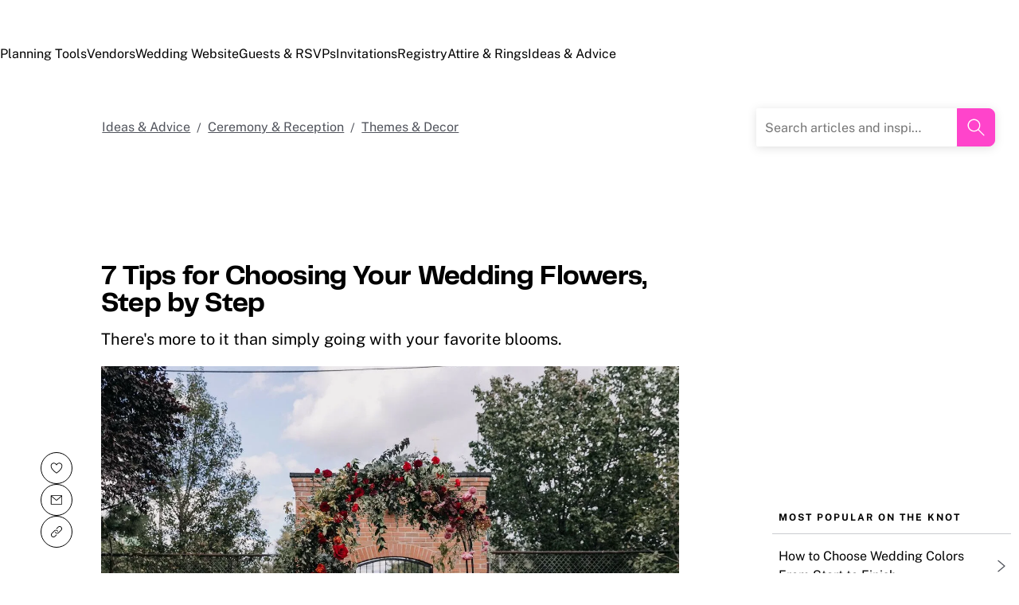

--- FILE ---
content_type: text/css; charset=UTF-8
request_url: https://content.k8s.theknot.com/_next/static/css/6d154406ac9ff3d5.css
body_size: 2028
content:
.image-favorite--c0d05{position:absolute;top:.75rem;right:.75rem;border:0 solid;display:flex!important;align-items:center;justify-content:center;border-radius:100px;width:2.25rem;height:2.25rem;background:#fff;color:unset}.image-favorite--c0d05 [aria-label=unfavorite]{border-color:var(--tkww-union-color-primary-300,#ff44cb)}.image-favorite--c0d05 [aria-label=favorite]{border-color:var(--tkww-union-color-neutral-black,#000)}.budgeter-banner-bottom--25d2f{padding:0}.budgeter-banner-top--9551f{margin:0 -1.25rem}@media(min-width:768px){.budgeter-banner-top--9551f{margin:0}.budgeter-banner-bottom--25d2f{margin:0 0 0 1.25rem}}.signup-banner-bottom--187c2{padding:0}@media(min-width:768px){.signup-banner-bottom--187c2{margin:0 0 0 1.25rem}}.action-link-variant--b9b72{border:1px solid #000;display:flex;align-items:center;justify-content:center;border-radius:100px;width:1.75rem;height:1.75rem}.action-link-variant--b9b72 a{color:unset}.action-link-variant--b9b72[aria-label=unfavorite]{border-color:#ff44cb}.action-link-variant--b9b72[aria-label=unfavorite] svg{color:#ff44cb}.action-link-variant--b9b72[aria-label=favorite]{border-color:#000}.action-link-variant--b9b72[aria-label=favorite] svg{color:#000}@media(min-width:768px){.action-link-variant--b9b72{width:2.5rem;height:2.5rem}}.favorite-button-wrapper--be66d{display:flex;justify-content:center;align-items:center;padding:1rem}.favorite-action--7d2aa{display:flex;flex-direction:row;gap:1rem}.action-link--7551a{z-index:1;display:flex;align-items:center;justify-content:center;border-radius:100px;width:2.25rem;height:2.25rem;position:absolute;top:.75rem;right:.75rem;background-color:#fff;color:unset}.action-link--7551a[aria-label=unfavorite]{border-color:#ff44cb}.action-link--7551a[aria-label=unfavorite] svg{color:#ff44cb}.action-link--7551a[aria-label=favorite]{border-color:#000}.action-link--7551a[aria-label=favorite] svg{color:#000}.image-favorite--335f3{border:1px solid;display:flex!important;align-items:center;justify-content:center;border-radius:100px;width:2.5rem;height:2.5rem}.image-favorite--335f3[aria-label=unfavorite]{border-color:var(--tkww-union-color-primary-300,#ff44cb)}.image-favorite--335f3[aria-label=unfavorite] svg{color:var(--tkww-union-color-primary-300,#ff44cb)}.image-favorite--335f3[aria-label=favorite]{border-color:var(--tkww-union-color-neutral-black,#000)}.image-favorite--335f3[aria-label=favorite] svg{color:var(--tkww-union-color-neutral-black,#000)}[class*=row--]{margin:0!important}.top-level-container{margin:0 auto;max-width:100%}.top-row{width:unset;flex-wrap:nowrap}.ml-auto{display:flex;flex-direction:column;flex-direction:column-reverse;max-width:100%!important;flex:unset;padding:0!important}.mr-auto{margin-right:auto!important}@media(min-width:768px){.top-row{width:100%;flex-wrap:nowrap}.ml-auto{display:flex;flex-direction:row;justify-content:space-between}.mobile{display:none}}@media(max-width:767.98px){header{position:sticky;top:0;z-index:10}.desktop{display:none}}[class*=content-photo]{position:relative}[class*=content-photo] img{width:100%}[aria-label=unfavorite]{color:var(--tkww-union-color-primary-300,#ff44cb)}.leaderboard-container .ad-container{margin:24px auto 20px;text-align:center;min-height:100px}.leaderboard-container.leaderboard-sticky{z-index:2;position:-webkit-sticky;position:sticky;top:0}.leaderboard-container{background-color:#fff;-webkit-transform:translate(0);transform:translate(0);-webkit-transition:-webkit-transform .8s ease-in;transition:-webkit-transform .8s ease-in;transition:transform .6s cubic-bezier(0,1,1,1);transition:transform .6s cubic-bezier(0,1,1,1),-webkit-transform .6s cubic-bezier(0,1,1,1)}.leaderboard-container.is-collapsed{-webkit-transform:translateY(-280%);transform:translateY(-280%);-webkit-transition:-webkit-transform .8s ease-in .8s;transition:-webkit-transform .8s ease-in .8s;transition:transform .8s ease-in .8s;transition:transform .8s ease-in .8s,-webkit-transform .8s ease-in .8s}.ad-container{-moz-box-shadow:none;-webkit-box-shadow:none;box-shadow:none}.ad-canvas{position:relative;text-align:center}.ad-canvas:before{content:"ADVERTISEMENT";color:var(--tkww-union-color-neutral-500,#51545c);display:block;font-family:var(--tkww-union-typography-primary-font-family,union-primary-font,union-sans-serif,-apple-system,system-ui,BlinkMacSystemFont,"Segoe UI",Roboto,"Helvetica Neue",Arial,sans-serif);font-size:12px;font-weight:var(--tkww-union-typography-bold-font-weight,500);height:16px;letter-spacing:1px;text-align:center;margin-bottom:4px}[class*=mobile-carousel] ul{margin:0!important}#article-container [class*=body2--]{letter-spacing:var(--tkww-union-typography-category-body2-letter-spacing,0);font-family:var(--tkww-union-typography-category-body2-font-family,var(--tkww-union-typography-primary-font-family,union-primary-font,union-sans-serif,-apple-system,system-ui,BlinkMacSystemFont,"Segoe UI",Roboto,"Helvetica Neue",Arial,sans-serif));font-size:var(--tkww-union-typography-category-body2-font-size,var(--tkww-union-typography-scale-200-font-size,.875rem));line-height:var(--tkww-union-typography-category-body2-line-height,var(--tkww-union-typography-scale-200-line-height,1.42857))}#article-container [class*=photo-attribution--]{margin:.5rem 0 0;line-height:0}#article-container [class*=photo-attribution--] em{margin-right:.25rem;display:inline-block}#article-container [class*=photo-attribution--] [class*=tappable]{padding:0;display:inherit;overflow:inherit;text-overflow:inherit}#article-container [class*=btn--]{border:1px solid transparent;border-radius:var(--tkww-union-buttons-border-radius,25px);cursor:pointer;display:inline-block;overflow:hidden;position:relative;text-align:center;transform:perspective(1px) translateZ(0);vertical-align:bottom}#article-container [class*=buttonL--]{letter-spacing:var(--tkww-union-typography-category-buttonL-letter-spacing,0);font-weight:var(--tkww-union-typography-category-buttonL-font-weight,var(--tkww-union-typography-bold-font-weight,500));font-family:var(--tkww-union-typography-category-buttonL-font-family,var(--tkww-union-typography-primary-font-family,union-primary-font,union-sans-serif,-apple-system,system-ui,BlinkMacSystemFont,"Segoe UI",Roboto,"Helvetica Neue",Arial,sans-serif));font-size:var(--tkww-union-typography-category-buttonL-font-size,var(--tkww-union-typography-scale-300-font-size,1rem));line-height:var(--tkww-union-typography-category-buttonL-line-height,var(--tkww-union-typography-scale-300-line-height,1.5))}#article-container [class*=btn--][class*=lg--],#article-container [id*=Marketplace]>:not(div[class*=budgeter-banner]) [class*=btn--][class*=buttonL--]{padding:var(--tkww-union-buttons-large-vertical-padding,11px) var(--tkww-union-buttons-large-horizontal-padding,32px)}#article-container [class*=btn--][class*=md--]{padding:var(--tkww-union-buttons-small-vertical-padding,7px) var(--tkww-union-buttons-small-horizontal-padding,24px)}#article-container [class*=btn--][class*=primary--]{--tkww-union-spinner-color:var( --tkww-union-buttons-primary-spinner-color,var(--tkww-union-color-neutral-white,#fff) );background-color:var(--tkww-union-buttons-primary-background-color,var(--tkww-union-color-cta-default,var(--tkww-union-color-primary-300,#ff44cb)));border-color:var(--tkww-union-buttons-primary-border-color,var(--tkww-union-color-cta-default,var(--tkww-union-color-primary-300,#ff44cb)));color:var(--tkww-union-buttons-primary-color,var(--tkww-union-color-text-on-dark-default,var(--tkww-union-color-neutral-white,#fff)));text-decoration:var(--tkww-union-buttons-primary-decoration,none)}#article-container [class*=btn--][class*=primary--]:hover{background:var(--tkww-union-buttons-primary-hover-background-color,var(--tkww-union-color-cta-hover,var(--tkww-union-color-primary-400,#d700a0)));border-color:var(--tkww-union-buttons-primary-hover-border-color,var(--tkww-union-color-cta-hover,var(--tkww-union-color-primary-400,#d700a0)));color:var(--tkww-union-buttons-primary-hover-color,var(--tkww-union-color-text-on-dark-default,var(--tkww-union-color-neutral-white,#fff)));text-decoration:var(--tkww-union-buttons-primary-hover-decoration,none)}.top-container--e6b2c{margin-bottom:.25rem}.top-level-container--928d6{margin:0 auto;max-width:100%}.spacer-column--9c6ad{display:none}@media (max-width:767.98px){.search-bar-container--8ccc1{position:sticky;top:0;z-index:10}}@media (min-width:768px){.top-container--e6b2c{display:grid;grid-auto-flow:column;align-items:center;margin:1rem -2px .25rem -5px;padding:0 32px}.top-level-container--928d6{padding:0 32px;max-width:1360px;display:flex;flex-direction:column;flex-wrap:wrap}.top-level-container--928d6 [class*=col-lg-1]:first-child{min-height:64px;max-width:24px}.spacer-column--9c6ad{display:block}}@media (min-width:1024px){.top-level-container--928d6 [class*=col-lg-1]:first-child{min-height:64px;max-width:unset}}.content-container--e6830{padding:0}.top-container--1f1b1.top-container--1f1b1{padding-left:0;padding-right:0}.focus--53d3a .article-search--beaa6{width:528px;z-index:2}.article-search--beaa6{position:absolute!important;top:16px;right:40px;width:300px;transition:width .2s;filter:drop-shadow(0 2px 6px rgba(0,0,0,.12));z-index:1}.article-search--beaa6.article-search--beaa6{--article-search-input-border-radius:8px}.article-search--beaa6 input{border-color:transparent!important}@media (max-width:1023.98px){.article-search--beaa6{right:10px}}@media (max-width:767.98px){.top-container--1f1b1 [class*=row]{margin-left:0;margin-right:0}.top-container--1f1b1 [class*=col]{padding-left:0;padding-right:0}.article-search--beaa6{display:none!important}}

--- FILE ---
content_type: text/css
request_url: https://union.theknot.com/dist/v2/tk-pagelet-footer-nav/latest/secondary.css
body_size: 5839
content:
@layer ods.components.TextBody;@layer ods.components.TextTitle{.tk-footer-pagelet__legacy__text-title--RIBmk{font-family:var(--ods-c-text-title-font-family);font-size:var(--ods-c-text-title-font-size);font-weight:var(--ods-c-text-title-font-weight);letter-spacing:var(--ods-c-text-title-letter-spacing);line-height:var(--ods-c-text-title-line-height);color:var(--ods-c-text-title-color)}}@layer ods.components.TextHero{.tk-footer-pagelet__legacy__text-hero--r4_CK{font-family:var(--ods-c-text-hero-font-family);font-size:var(--ods-c-text-hero-font-size);font-weight:var(--ods-c-text-hero-font-weight);letter-spacing:var(--ods-c-text-hero-letter-spacing);line-height:var(--ods-c-text-hero-line-height);color:var(--ods-c-text-hero-color)}}@layer resets{:where(.tk-footer-pagelet__legacy__responsive-images--DChle) :where(img,picture),:where(.tk-footer-pagelet__legacy__responsive-images--DChle):where(img,picture){display:block;height:auto;max-width:100%;width:auto}}@layer ods.resets;@layer resets;@layer resets;@layer resets{:where(.tk-footer-pagelet__legacy__ds-reset--QbjxS) :where(a[href]:hover),:where(.tk-footer-pagelet__legacy__ds-reset--QbjxS):where(a[href]:hover){text-decoration:var(--ow-normalize-link-text-decoration-line-hover, var(--ow-normalize-link-text-decoration-line))}}@layer resets{:where(.tk-footer-pagelet__legacy__ds-reset--QbjxS) :where(strong),:where(.tk-footer-pagelet__legacy__ds-reset--QbjxS):where(strong){font-weight:bolder}}@layer resets;@layer resets;@layer resets{:where(.tk-footer-pagelet__legacy__ds-reset--QbjxS) :where(:focus),:where(.tk-footer-pagelet__legacy__ds-reset--QbjxS):where(:focus){outline:none}}@layer resets{:where(.tk-footer-pagelet__legacy__ds-reset--QbjxS) :where(:focus-visible),:where(.tk-footer-pagelet__legacy__ds-reset--QbjxS):where(:focus-visible){outline-color:var(--ow-normalize-focus-outline-color);outline-offset:var(--ow-normalize-focus-outline-offset);outline-style:solid;outline-width:var(--ow-normalize-focus-outline-width)}}@layer third-party{.tk-footer-pagelet__legacy__container--VZNwe,.tk-footer-pagelet__legacy__container-fluid--wNKWV,.tk-footer-pagelet__legacy__container-xl--dvJPs,.tk-footer-pagelet__legacy__container-lg--yPMWr,.tk-footer-pagelet__legacy__container-md--fHrhi,.tk-footer-pagelet__legacy__container-sm--isHUZ{width:100%;padding-right:15px;padding-left:15px;margin-right:auto;margin-left:auto}@media (min-width:480px){.tk-footer-pagelet__legacy__container-sm--isHUZ,.tk-footer-pagelet__legacy__container--VZNwe{max-width:1360px}}@media (min-width:768px){.tk-footer-pagelet__legacy__container-md--fHrhi,.tk-footer-pagelet__legacy__container-sm--isHUZ,.tk-footer-pagelet__legacy__container--VZNwe{max-width:1360px}}@media (min-width:1024px){.tk-footer-pagelet__legacy__container-lg--yPMWr,.tk-footer-pagelet__legacy__container-md--fHrhi,.tk-footer-pagelet__legacy__container-sm--isHUZ,.tk-footer-pagelet__legacy__container--VZNwe{max-width:1360px}}@media (min-width:1192px){.tk-footer-pagelet__legacy__container-xl--dvJPs,.tk-footer-pagelet__legacy__container-lg--yPMWr,.tk-footer-pagelet__legacy__container-md--fHrhi,.tk-footer-pagelet__legacy__container-sm--isHUZ,.tk-footer-pagelet__legacy__container--VZNwe{max-width:1360px}}.tk-footer-pagelet__legacy__row--lBf4g{display:flex;flex-wrap:wrap;margin-right:-15px;margin-left:-15px}.tk-footer-pagelet__legacy__no-gutters--xyXLk{margin-right:0;margin-left:0}.tk-footer-pagelet__legacy__no-gutters--xyXLk>.tk-footer-pagelet__legacy__col--vM7oM,.tk-footer-pagelet__legacy__no-gutters--xyXLk>[class*=col-]{padding-right:0;padding-left:0}.tk-footer-pagelet__legacy__col-xxl--_3i0z,.tk-footer-pagelet__legacy__col-xxl-auto--qmES0,.tk-footer-pagelet__legacy__col-xxl-12--vhtZK,.tk-footer-pagelet__legacy__col-xxl-11--TMVKh,.tk-footer-pagelet__legacy__col-xxl-10--GVgJi,.tk-footer-pagelet__legacy__col-xxl-9--oy9ro,.tk-footer-pagelet__legacy__col-xxl-8--LT7uI,.tk-footer-pagelet__legacy__col-xxl-7--f0Onj,.tk-footer-pagelet__legacy__col-xxl-6--DgNZf,.tk-footer-pagelet__legacy__col-xxl-5--jztTq,.tk-footer-pagelet__legacy__col-xxl-4--A2wXy,.tk-footer-pagelet__legacy__col-xxl-3--BmWFz,.tk-footer-pagelet__legacy__col-xxl-2--zxoxB,.tk-footer-pagelet__legacy__col-xxl-1--bUOpx,.tk-footer-pagelet__legacy__col-xl--HFq7y,.tk-footer-pagelet__legacy__col-xl-auto--rnG6Y,.tk-footer-pagelet__legacy__col-xl-12--kka2O,.tk-footer-pagelet__legacy__col-xl-11--Kp1fu,.tk-footer-pagelet__legacy__col-xl-10--fR9ui,.tk-footer-pagelet__legacy__col-xl-9--bQjOE,.tk-footer-pagelet__legacy__col-xl-8--fyCJ4,.tk-footer-pagelet__legacy__col-xl-7--hBx6X,.tk-footer-pagelet__legacy__col-xl-6--NAxmf,.tk-footer-pagelet__legacy__col-xl-5--vcuep,.tk-footer-pagelet__legacy__col-xl-4--Ia9F3,.tk-footer-pagelet__legacy__col-xl-3--zOQ4F,.tk-footer-pagelet__legacy__col-xl-2--vMTFl,.tk-footer-pagelet__legacy__col-xl-1--NgwjE,.tk-footer-pagelet__legacy__col-lg--QyQeg,.tk-footer-pagelet__legacy__col-lg-auto--lLtHe,.tk-footer-pagelet__legacy__col-lg-12--lPbNe,.tk-footer-pagelet__legacy__col-lg-11--veTSM,.tk-footer-pagelet__legacy__col-lg-10--fUxl1,.tk-footer-pagelet__legacy__col-lg-9--IV04w,.tk-footer-pagelet__legacy__col-lg-8--MkASx,.tk-footer-pagelet__legacy__col-lg-7--evLaZ,.tk-footer-pagelet__legacy__col-lg-6--VTjLc,.tk-footer-pagelet__legacy__col-lg-5--ji4tH,.tk-footer-pagelet__legacy__col-lg-4--CPsPH,.tk-footer-pagelet__legacy__col-lg-3--n1X1y,.tk-footer-pagelet__legacy__col-lg-2--qC63W,.tk-footer-pagelet__legacy__col-lg-1--_5Bpv,.tk-footer-pagelet__legacy__col-md--zaDDD,.tk-footer-pagelet__legacy__col-md-auto--DZNiU,.tk-footer-pagelet__legacy__col-md-12--HFeMS,.tk-footer-pagelet__legacy__col-md-11--lWH6v,.tk-footer-pagelet__legacy__col-md-10--KgR0h,.tk-footer-pagelet__legacy__col-md-9--FxWiB,.tk-footer-pagelet__legacy__col-md-8--Xj5Cv,.tk-footer-pagelet__legacy__col-md-7--UCPeY,.tk-footer-pagelet__legacy__col-md-6--DfRKo,.tk-footer-pagelet__legacy__col-md-5--3DMlu,.tk-footer-pagelet__legacy__col-md-4--9nhOP,.tk-footer-pagelet__legacy__col-md-3--d6Xdq,.tk-footer-pagelet__legacy__col-md-2--UaF_C,.tk-footer-pagelet__legacy__col-md-1--nnal8,.tk-footer-pagelet__legacy__col-sm--tyV9O,.tk-footer-pagelet__legacy__col-sm-auto--qSw34,.tk-footer-pagelet__legacy__col-sm-12--HKy24,.tk-footer-pagelet__legacy__col-sm-11--d3qyA,.tk-footer-pagelet__legacy__col-sm-10--tbDra,.tk-footer-pagelet__legacy__col-sm-9--eOqq7,.tk-footer-pagelet__legacy__col-sm-8--lrcLV,.tk-footer-pagelet__legacy__col-sm-7--xt2hn,.tk-footer-pagelet__legacy__col-sm-6--my0wp,.tk-footer-pagelet__legacy__col-sm-5--zeYEy,.tk-footer-pagelet__legacy__col-sm-4--degGM,.tk-footer-pagelet__legacy__col-sm-3--a7CR6,.tk-footer-pagelet__legacy__col-sm-2--ok0I0,.tk-footer-pagelet__legacy__col-sm-1--s7c0H,.tk-footer-pagelet__legacy__col--vM7oM,.tk-footer-pagelet__legacy__col-auto--l9WsY,.tk-footer-pagelet__legacy__col-12--vmac1,.tk-footer-pagelet__legacy__col-11--GZxBx,.tk-footer-pagelet__legacy__col-10--p32Dh,.tk-footer-pagelet__legacy__col-9--UCzxu,.tk-footer-pagelet__legacy__col-8--DkwBg,.tk-footer-pagelet__legacy__col-7--MjukQ,.tk-footer-pagelet__legacy__col-6--nxexe,.tk-footer-pagelet__legacy__col-5--eHP08,.tk-footer-pagelet__legacy__col-4--FWo_y,.tk-footer-pagelet__legacy__col-3--NgX5p,.tk-footer-pagelet__legacy__col-2--bcW0U,.tk-footer-pagelet__legacy__col-1--RApab{position:relative;width:100%;padding-right:15px;padding-left:15px}.tk-footer-pagelet__legacy__col--vM7oM{flex-basis:0;flex-grow:1;max-width:100%}.tk-footer-pagelet__legacy__row-cols-1--o7c4Q>*{flex:0 0 100%;max-width:100%}.tk-footer-pagelet__legacy__row-cols-2--wbw2N>*{flex:0 0 50%;max-width:50%}.tk-footer-pagelet__legacy__row-cols-3--Zxh_9>*{flex:0 0 33.3333333333%;max-width:33.3333333333%}.tk-footer-pagelet__legacy__row-cols-4--R1Xih>*{flex:0 0 25%;max-width:25%}.tk-footer-pagelet__legacy__row-cols-5--El183>*{flex:0 0 20%;max-width:20%}.tk-footer-pagelet__legacy__row-cols-6--H7I2D>*{flex:0 0 16.6666666667%;max-width:16.6666666667%}.tk-footer-pagelet__legacy__col-auto--l9WsY{flex:0 0 auto;width:auto;max-width:100%}.tk-footer-pagelet__legacy__col-1--RApab{flex:0 0 8.33333333%;max-width:8.33333333%}.tk-footer-pagelet__legacy__col-2--bcW0U{flex:0 0 16.66666667%;max-width:16.66666667%}.tk-footer-pagelet__legacy__col-3--NgX5p{flex:0 0 25%;max-width:25%}.tk-footer-pagelet__legacy__col-4--FWo_y{flex:0 0 33.33333333%;max-width:33.33333333%}.tk-footer-pagelet__legacy__col-5--eHP08{flex:0 0 41.66666667%;max-width:41.66666667%}.tk-footer-pagelet__legacy__col-6--nxexe{flex:0 0 50%;max-width:50%}.tk-footer-pagelet__legacy__col-7--MjukQ{flex:0 0 58.33333333%;max-width:58.33333333%}.tk-footer-pagelet__legacy__col-8--DkwBg{flex:0 0 66.66666667%;max-width:66.66666667%}.tk-footer-pagelet__legacy__col-9--UCzxu{flex:0 0 75%;max-width:75%}.tk-footer-pagelet__legacy__col-10--p32Dh{flex:0 0 83.33333333%;max-width:83.33333333%}.tk-footer-pagelet__legacy__col-11--GZxBx{flex:0 0 91.66666667%;max-width:91.66666667%}.tk-footer-pagelet__legacy__col-12--vmac1{flex:0 0 100%;max-width:100%}.tk-footer-pagelet__legacy__order-first--uLZQa{order:-1}.tk-footer-pagelet__legacy__order-last--kKtFR{order:13}.tk-footer-pagelet__legacy__order-0--Y9gDx{order:0}.tk-footer-pagelet__legacy__order-1--V62ea{order:1}.tk-footer-pagelet__legacy__order-2--LY620{order:2}.tk-footer-pagelet__legacy__order-3--vuHd2{order:3}.tk-footer-pagelet__legacy__order-4--SP_eY{order:4}.tk-footer-pagelet__legacy__order-5--BUFKR{order:5}.tk-footer-pagelet__legacy__order-6--c0NLG{order:6}.tk-footer-pagelet__legacy__order-7--xOicD{order:7}.tk-footer-pagelet__legacy__order-8--svVGZ{order:8}.tk-footer-pagelet__legacy__order-9--uUlwb{order:9}.tk-footer-pagelet__legacy__order-10--xFPor{order:10}.tk-footer-pagelet__legacy__order-11--XRMVK{order:11}.tk-footer-pagelet__legacy__order-12--JBMvX{order:12}.tk-footer-pagelet__legacy__offset-1--hV_Fa{margin-left:8.33333333%}.tk-footer-pagelet__legacy__offset-2--emFQB{margin-left:16.66666667%}.tk-footer-pagelet__legacy__offset-3--uWERt{margin-left:25%}.tk-footer-pagelet__legacy__offset-4--RdeoS{margin-left:33.33333333%}.tk-footer-pagelet__legacy__offset-5--Y2slr{margin-left:41.66666667%}.tk-footer-pagelet__legacy__offset-6--tVaSq{margin-left:50%}.tk-footer-pagelet__legacy__offset-7--NWA97{margin-left:58.33333333%}.tk-footer-pagelet__legacy__offset-8--JrnvL{margin-left:66.66666667%}.tk-footer-pagelet__legacy__offset-9--Gvfck{margin-left:75%}.tk-footer-pagelet__legacy__offset-10--QUjCr{margin-left:83.33333333%}.tk-footer-pagelet__legacy__offset-11--OF239{margin-left:91.66666667%}@media (min-width:480px){.tk-footer-pagelet__legacy__col-sm--tyV9O{flex-basis:0;flex-grow:1;max-width:100%}.tk-footer-pagelet__legacy__row-cols-sm-1--zOdFb>*{flex:0 0 100%;max-width:100%}.tk-footer-pagelet__legacy__row-cols-sm-2--Xm3s6>*{flex:0 0 50%;max-width:50%}.tk-footer-pagelet__legacy__row-cols-sm-3--BCQzd>*{flex:0 0 33.3333333333%;max-width:33.3333333333%}.tk-footer-pagelet__legacy__row-cols-sm-4--sVckt>*{flex:0 0 25%;max-width:25%}.tk-footer-pagelet__legacy__row-cols-sm-5--PdcsK>*{flex:0 0 20%;max-width:20%}.tk-footer-pagelet__legacy__row-cols-sm-6--VcML0>*{flex:0 0 16.6666666667%;max-width:16.6666666667%}.tk-footer-pagelet__legacy__col-sm-auto--qSw34{flex:0 0 auto;width:auto;max-width:100%}.tk-footer-pagelet__legacy__col-sm-1--s7c0H{flex:0 0 8.33333333%;max-width:8.33333333%}.tk-footer-pagelet__legacy__col-sm-2--ok0I0{flex:0 0 16.66666667%;max-width:16.66666667%}.tk-footer-pagelet__legacy__col-sm-3--a7CR6{flex:0 0 25%;max-width:25%}.tk-footer-pagelet__legacy__col-sm-4--degGM{flex:0 0 33.33333333%;max-width:33.33333333%}.tk-footer-pagelet__legacy__col-sm-5--zeYEy{flex:0 0 41.66666667%;max-width:41.66666667%}.tk-footer-pagelet__legacy__col-sm-6--my0wp{flex:0 0 50%;max-width:50%}.tk-footer-pagelet__legacy__col-sm-7--xt2hn{flex:0 0 58.33333333%;max-width:58.33333333%}.tk-footer-pagelet__legacy__col-sm-8--lrcLV{flex:0 0 66.66666667%;max-width:66.66666667%}.tk-footer-pagelet__legacy__col-sm-9--eOqq7{flex:0 0 75%;max-width:75%}.tk-footer-pagelet__legacy__col-sm-10--tbDra{flex:0 0 83.33333333%;max-width:83.33333333%}.tk-footer-pagelet__legacy__col-sm-11--d3qyA{flex:0 0 91.66666667%;max-width:91.66666667%}.tk-footer-pagelet__legacy__col-sm-12--HKy24{flex:0 0 100%;max-width:100%}.tk-footer-pagelet__legacy__order-sm-first--rjvyh{order:-1}.tk-footer-pagelet__legacy__order-sm-last--WtRpF{order:13}.tk-footer-pagelet__legacy__order-sm-0--hL29c{order:0}.tk-footer-pagelet__legacy__order-sm-1--DrtJM{order:1}.tk-footer-pagelet__legacy__order-sm-2--EsqzT{order:2}.tk-footer-pagelet__legacy__order-sm-3--_8eZ2{order:3}.tk-footer-pagelet__legacy__order-sm-4--X9WOe{order:4}.tk-footer-pagelet__legacy__order-sm-5--JeNfT{order:5}.tk-footer-pagelet__legacy__order-sm-6--zYb8S{order:6}.tk-footer-pagelet__legacy__order-sm-7--KckvG{order:7}.tk-footer-pagelet__legacy__order-sm-8--YAgpY{order:8}.tk-footer-pagelet__legacy__order-sm-9--4l2pG{order:9}.tk-footer-pagelet__legacy__order-sm-10--Tu4su{order:10}.tk-footer-pagelet__legacy__order-sm-11--KPleL{order:11}.tk-footer-pagelet__legacy__order-sm-12--aE5Mg{order:12}.tk-footer-pagelet__legacy__offset-sm-0--MHie0{margin-left:0}.tk-footer-pagelet__legacy__offset-sm-1--mvgIN{margin-left:8.33333333%}.tk-footer-pagelet__legacy__offset-sm-2--tIREh{margin-left:16.66666667%}.tk-footer-pagelet__legacy__offset-sm-3--Xe46W{margin-left:25%}.tk-footer-pagelet__legacy__offset-sm-4--IRftf{margin-left:33.33333333%}.tk-footer-pagelet__legacy__offset-sm-5--os7R9{margin-left:41.66666667%}.tk-footer-pagelet__legacy__offset-sm-6--oTGqF{margin-left:50%}.tk-footer-pagelet__legacy__offset-sm-7--CdoGt{margin-left:58.33333333%}.tk-footer-pagelet__legacy__offset-sm-8--Daoji{margin-left:66.66666667%}.tk-footer-pagelet__legacy__offset-sm-9--ADcXt{margin-left:75%}.tk-footer-pagelet__legacy__offset-sm-10--wZUbi{margin-left:83.33333333%}.tk-footer-pagelet__legacy__offset-sm-11--CS0lt{margin-left:91.66666667%}}@media (min-width:768px){.tk-footer-pagelet__legacy__col-md--zaDDD{flex-basis:0;flex-grow:1;max-width:100%}.tk-footer-pagelet__legacy__row-cols-md-1--B2KgD>*{flex:0 0 100%;max-width:100%}.tk-footer-pagelet__legacy__row-cols-md-2--u8PeQ>*{flex:0 0 50%;max-width:50%}.tk-footer-pagelet__legacy__row-cols-md-3--iLcgO>*{flex:0 0 33.3333333333%;max-width:33.3333333333%}.tk-footer-pagelet__legacy__row-cols-md-4--uEw85>*{flex:0 0 25%;max-width:25%}.tk-footer-pagelet__legacy__row-cols-md-5--BEzd_>*{flex:0 0 20%;max-width:20%}.tk-footer-pagelet__legacy__row-cols-md-6--xaok6>*{flex:0 0 16.6666666667%;max-width:16.6666666667%}.tk-footer-pagelet__legacy__col-md-auto--DZNiU{flex:0 0 auto;width:auto;max-width:100%}.tk-footer-pagelet__legacy__col-md-1--nnal8{flex:0 0 8.33333333%;max-width:8.33333333%}.tk-footer-pagelet__legacy__col-md-2--UaF_C{flex:0 0 16.66666667%;max-width:16.66666667%}.tk-footer-pagelet__legacy__col-md-3--d6Xdq{flex:0 0 25%;max-width:25%}.tk-footer-pagelet__legacy__col-md-4--9nhOP{flex:0 0 33.33333333%;max-width:33.33333333%}.tk-footer-pagelet__legacy__col-md-5--3DMlu{flex:0 0 41.66666667%;max-width:41.66666667%}.tk-footer-pagelet__legacy__col-md-6--DfRKo{flex:0 0 50%;max-width:50%}.tk-footer-pagelet__legacy__col-md-7--UCPeY{flex:0 0 58.33333333%;max-width:58.33333333%}.tk-footer-pagelet__legacy__col-md-8--Xj5Cv{flex:0 0 66.66666667%;max-width:66.66666667%}.tk-footer-pagelet__legacy__col-md-9--FxWiB{flex:0 0 75%;max-width:75%}.tk-footer-pagelet__legacy__col-md-10--KgR0h{flex:0 0 83.33333333%;max-width:83.33333333%}.tk-footer-pagelet__legacy__col-md-11--lWH6v{flex:0 0 91.66666667%;max-width:91.66666667%}.tk-footer-pagelet__legacy__col-md-12--HFeMS{flex:0 0 100%;max-width:100%}.tk-footer-pagelet__legacy__order-md-first--RaOqQ{order:-1}.tk-footer-pagelet__legacy__order-md-last--zKL6E{order:13}.tk-footer-pagelet__legacy__order-md-0--WqGdh{order:0}.tk-footer-pagelet__legacy__order-md-1--NLeQN{order:1}.tk-footer-pagelet__legacy__order-md-2--nBf7f{order:2}.tk-footer-pagelet__legacy__order-md-3--RpB8M{order:3}.tk-footer-pagelet__legacy__order-md-4--pn5HD{order:4}.tk-footer-pagelet__legacy__order-md-5--rBdh8{order:5}.tk-footer-pagelet__legacy__order-md-6--pD1ez{order:6}.tk-footer-pagelet__legacy__order-md-7--V7UpE{order:7}.tk-footer-pagelet__legacy__order-md-8--B76Cr{order:8}.tk-footer-pagelet__legacy__order-md-9--IdmLh{order:9}.tk-footer-pagelet__legacy__order-md-10--kgcTu{order:10}.tk-footer-pagelet__legacy__order-md-11--GcdXn{order:11}.tk-footer-pagelet__legacy__order-md-12--Z97Ej{order:12}.tk-footer-pagelet__legacy__offset-md-0--vMJrj{margin-left:0}.tk-footer-pagelet__legacy__offset-md-1--SefiZ{margin-left:8.33333333%}.tk-footer-pagelet__legacy__offset-md-2--C8vjP{margin-left:16.66666667%}.tk-footer-pagelet__legacy__offset-md-3--rQ92M{margin-left:25%}.tk-footer-pagelet__legacy__offset-md-4--xCxEZ{margin-left:33.33333333%}.tk-footer-pagelet__legacy__offset-md-5--NZW5H{margin-left:41.66666667%}.tk-footer-pagelet__legacy__offset-md-6--MHOGP{margin-left:50%}.tk-footer-pagelet__legacy__offset-md-7--CGNHc{margin-left:58.33333333%}.tk-footer-pagelet__legacy__offset-md-8--UJLvY{margin-left:66.66666667%}.tk-footer-pagelet__legacy__offset-md-9--K7tjV{margin-left:75%}.tk-footer-pagelet__legacy__offset-md-10--_z0N8{margin-left:83.33333333%}.tk-footer-pagelet__legacy__offset-md-11--GeC2X{margin-left:91.66666667%}}@media (min-width:1024px){.tk-footer-pagelet__legacy__col-lg--QyQeg{flex-basis:0;flex-grow:1;max-width:100%}.tk-footer-pagelet__legacy__row-cols-lg-1--H3N0M>*{flex:0 0 100%;max-width:100%}.tk-footer-pagelet__legacy__row-cols-lg-2--Dj8i3>*{flex:0 0 50%;max-width:50%}.tk-footer-pagelet__legacy__row-cols-lg-3--nI9mA>*{flex:0 0 33.3333333333%;max-width:33.3333333333%}.tk-footer-pagelet__legacy__row-cols-lg-4--d4pTh>*{flex:0 0 25%;max-width:25%}.tk-footer-pagelet__legacy__row-cols-lg-5--R0HGX>*{flex:0 0 20%;max-width:20%}.tk-footer-pagelet__legacy__row-cols-lg-6--by0zB>*{flex:0 0 16.6666666667%;max-width:16.6666666667%}.tk-footer-pagelet__legacy__col-lg-auto--lLtHe{flex:0 0 auto;width:auto;max-width:100%}.tk-footer-pagelet__legacy__col-lg-1--_5Bpv{flex:0 0 8.33333333%;max-width:8.33333333%}.tk-footer-pagelet__legacy__col-lg-2--qC63W{flex:0 0 16.66666667%;max-width:16.66666667%}.tk-footer-pagelet__legacy__col-lg-3--n1X1y{flex:0 0 25%;max-width:25%}.tk-footer-pagelet__legacy__col-lg-4--CPsPH{flex:0 0 33.33333333%;max-width:33.33333333%}.tk-footer-pagelet__legacy__col-lg-5--ji4tH{flex:0 0 41.66666667%;max-width:41.66666667%}.tk-footer-pagelet__legacy__col-lg-6--VTjLc{flex:0 0 50%;max-width:50%}.tk-footer-pagelet__legacy__col-lg-7--evLaZ{flex:0 0 58.33333333%;max-width:58.33333333%}.tk-footer-pagelet__legacy__col-lg-8--MkASx{flex:0 0 66.66666667%;max-width:66.66666667%}.tk-footer-pagelet__legacy__col-lg-9--IV04w{flex:0 0 75%;max-width:75%}.tk-footer-pagelet__legacy__col-lg-10--fUxl1{flex:0 0 83.33333333%;max-width:83.33333333%}.tk-footer-pagelet__legacy__col-lg-11--veTSM{flex:0 0 91.66666667%;max-width:91.66666667%}.tk-footer-pagelet__legacy__col-lg-12--lPbNe{flex:0 0 100%;max-width:100%}.tk-footer-pagelet__legacy__order-lg-first--G0VLx{order:-1}.tk-footer-pagelet__legacy__order-lg-last--jZIvN{order:13}.tk-footer-pagelet__legacy__order-lg-0--zpfOC{order:0}.tk-footer-pagelet__legacy__order-lg-1--9CuIv{order:1}.tk-footer-pagelet__legacy__order-lg-2--kBFDM{order:2}.tk-footer-pagelet__legacy__order-lg-3--Pg37z{order:3}.tk-footer-pagelet__legacy__order-lg-4--YcEWZ{order:4}.tk-footer-pagelet__legacy__order-lg-5--iVzKz{order:5}.tk-footer-pagelet__legacy__order-lg-6--zFVTB{order:6}.tk-footer-pagelet__legacy__order-lg-7--sAMbZ{order:7}.tk-footer-pagelet__legacy__order-lg-8--kLwhz{order:8}.tk-footer-pagelet__legacy__order-lg-9--PgEA6{order:9}.tk-footer-pagelet__legacy__order-lg-10--VqKA5{order:10}.tk-footer-pagelet__legacy__order-lg-11--riEkr{order:11}.tk-footer-pagelet__legacy__order-lg-12--XhWG8{order:12}.tk-footer-pagelet__legacy__offset-lg-0--GTdz5{margin-left:0}.tk-footer-pagelet__legacy__offset-lg-1--nobwj{margin-left:8.33333333%}.tk-footer-pagelet__legacy__offset-lg-2--zjG0w{margin-left:16.66666667%}.tk-footer-pagelet__legacy__offset-lg-3--Hp8Hh{margin-left:25%}.tk-footer-pagelet__legacy__offset-lg-4--yfvLC{margin-left:33.33333333%}.tk-footer-pagelet__legacy__offset-lg-5--qJYVU{margin-left:41.66666667%}.tk-footer-pagelet__legacy__offset-lg-6--JDI3h{margin-left:50%}.tk-footer-pagelet__legacy__offset-lg-7--QNXAT{margin-left:58.33333333%}.tk-footer-pagelet__legacy__offset-lg-8--vIXkp{margin-left:66.66666667%}.tk-footer-pagelet__legacy__offset-lg-9--EKEzv{margin-left:75%}.tk-footer-pagelet__legacy__offset-lg-10--T0hN7{margin-left:83.33333333%}.tk-footer-pagelet__legacy__offset-lg-11--pu76k{margin-left:91.66666667%}}@media (min-width:1192px){.tk-footer-pagelet__legacy__col-xl--HFq7y{flex-basis:0;flex-grow:1;max-width:100%}.tk-footer-pagelet__legacy__row-cols-xl-1--A5SF3>*{flex:0 0 100%;max-width:100%}.tk-footer-pagelet__legacy__row-cols-xl-2--CRc8g>*{flex:0 0 50%;max-width:50%}.tk-footer-pagelet__legacy__row-cols-xl-3--TUuvg>*{flex:0 0 33.3333333333%;max-width:33.3333333333%}.tk-footer-pagelet__legacy__row-cols-xl-4--i6AsK>*{flex:0 0 25%;max-width:25%}.tk-footer-pagelet__legacy__row-cols-xl-5--V9ESn>*{flex:0 0 20%;max-width:20%}.tk-footer-pagelet__legacy__row-cols-xl-6--kuaX9>*{flex:0 0 16.6666666667%;max-width:16.6666666667%}.tk-footer-pagelet__legacy__col-xl-auto--rnG6Y{flex:0 0 auto;width:auto;max-width:100%}.tk-footer-pagelet__legacy__col-xl-1--NgwjE{flex:0 0 8.33333333%;max-width:8.33333333%}.tk-footer-pagelet__legacy__col-xl-2--vMTFl{flex:0 0 16.66666667%;max-width:16.66666667%}.tk-footer-pagelet__legacy__col-xl-3--zOQ4F{flex:0 0 25%;max-width:25%}.tk-footer-pagelet__legacy__col-xl-4--Ia9F3{flex:0 0 33.33333333%;max-width:33.33333333%}.tk-footer-pagelet__legacy__col-xl-5--vcuep{flex:0 0 41.66666667%;max-width:41.66666667%}.tk-footer-pagelet__legacy__col-xl-6--NAxmf{flex:0 0 50%;max-width:50%}.tk-footer-pagelet__legacy__col-xl-7--hBx6X{flex:0 0 58.33333333%;max-width:58.33333333%}.tk-footer-pagelet__legacy__col-xl-8--fyCJ4{flex:0 0 66.66666667%;max-width:66.66666667%}.tk-footer-pagelet__legacy__col-xl-9--bQjOE{flex:0 0 75%;max-width:75%}.tk-footer-pagelet__legacy__col-xl-10--fR9ui{flex:0 0 83.33333333%;max-width:83.33333333%}.tk-footer-pagelet__legacy__col-xl-11--Kp1fu{flex:0 0 91.66666667%;max-width:91.66666667%}.tk-footer-pagelet__legacy__col-xl-12--kka2O{flex:0 0 100%;max-width:100%}.tk-footer-pagelet__legacy__order-xl-first--ZDsIS{order:-1}.tk-footer-pagelet__legacy__order-xl-last--HeAhx{order:13}.tk-footer-pagelet__legacy__order-xl-0--uaCdl{order:0}.tk-footer-pagelet__legacy__order-xl-1--tDvks{order:1}.tk-footer-pagelet__legacy__order-xl-2--An1sv{order:2}.tk-footer-pagelet__legacy__order-xl-3--qooTq{order:3}.tk-footer-pagelet__legacy__order-xl-4--WXfJU{order:4}.tk-footer-pagelet__legacy__order-xl-5--JclkP{order:5}.tk-footer-pagelet__legacy__order-xl-6--IodoO{order:6}.tk-footer-pagelet__legacy__order-xl-7--mdwuH{order:7}.tk-footer-pagelet__legacy__order-xl-8--AT1PQ{order:8}.tk-footer-pagelet__legacy__order-xl-9--Y3Iz0{order:9}.tk-footer-pagelet__legacy__order-xl-10--L739w{order:10}.tk-footer-pagelet__legacy__order-xl-11--IEZDV{order:11}.tk-footer-pagelet__legacy__order-xl-12--mPpzl{order:12}.tk-footer-pagelet__legacy__offset-xl-0--UeHoD{margin-left:0}.tk-footer-pagelet__legacy__offset-xl-1--ygs7x{margin-left:8.33333333%}.tk-footer-pagelet__legacy__offset-xl-2--DVoMp{margin-left:16.66666667%}.tk-footer-pagelet__legacy__offset-xl-3--wX0B8{margin-left:25%}.tk-footer-pagelet__legacy__offset-xl-4--fAIgj{margin-left:33.33333333%}.tk-footer-pagelet__legacy__offset-xl-5--L_gMn{margin-left:41.66666667%}.tk-footer-pagelet__legacy__offset-xl-6--_HEFn{margin-left:50%}.tk-footer-pagelet__legacy__offset-xl-7--t68nE{margin-left:58.33333333%}.tk-footer-pagelet__legacy__offset-xl-8--XdEpW{margin-left:66.66666667%}.tk-footer-pagelet__legacy__offset-xl-9--_pK2K{margin-left:75%}.tk-footer-pagelet__legacy__offset-xl-10--e3S8A{margin-left:83.33333333%}.tk-footer-pagelet__legacy__offset-xl-11--YgGwf{margin-left:91.66666667%}}@media (min-width:1360px){.tk-footer-pagelet__legacy__col-xxl--_3i0z{flex-basis:0;flex-grow:1;max-width:100%}.tk-footer-pagelet__legacy__row-cols-xxl-1--vfU9i>*{flex:0 0 100%;max-width:100%}.tk-footer-pagelet__legacy__row-cols-xxl-2--E51Ce>*{flex:0 0 50%;max-width:50%}.tk-footer-pagelet__legacy__row-cols-xxl-3--Wx3Gc>*{flex:0 0 33.3333333333%;max-width:33.3333333333%}.tk-footer-pagelet__legacy__row-cols-xxl-4--kY0rn>*{flex:0 0 25%;max-width:25%}.tk-footer-pagelet__legacy__row-cols-xxl-5--Atm_b>*{flex:0 0 20%;max-width:20%}.tk-footer-pagelet__legacy__row-cols-xxl-6--DVQld>*{flex:0 0 16.6666666667%;max-width:16.6666666667%}.tk-footer-pagelet__legacy__col-xxl-auto--qmES0{flex:0 0 auto;width:auto;max-width:100%}.tk-footer-pagelet__legacy__col-xxl-1--bUOpx{flex:0 0 8.33333333%;max-width:8.33333333%}.tk-footer-pagelet__legacy__col-xxl-2--zxoxB{flex:0 0 16.66666667%;max-width:16.66666667%}.tk-footer-pagelet__legacy__col-xxl-3--BmWFz{flex:0 0 25%;max-width:25%}.tk-footer-pagelet__legacy__col-xxl-4--A2wXy{flex:0 0 33.33333333%;max-width:33.33333333%}.tk-footer-pagelet__legacy__col-xxl-5--jztTq{flex:0 0 41.66666667%;max-width:41.66666667%}.tk-footer-pagelet__legacy__col-xxl-6--DgNZf{flex:0 0 50%;max-width:50%}.tk-footer-pagelet__legacy__col-xxl-7--f0Onj{flex:0 0 58.33333333%;max-width:58.33333333%}.tk-footer-pagelet__legacy__col-xxl-8--LT7uI{flex:0 0 66.66666667%;max-width:66.66666667%}.tk-footer-pagelet__legacy__col-xxl-9--oy9ro{flex:0 0 75%;max-width:75%}.tk-footer-pagelet__legacy__col-xxl-10--GVgJi{flex:0 0 83.33333333%;max-width:83.33333333%}.tk-footer-pagelet__legacy__col-xxl-11--TMVKh{flex:0 0 91.66666667%;max-width:91.66666667%}.tk-footer-pagelet__legacy__col-xxl-12--vhtZK{flex:0 0 100%;max-width:100%}.tk-footer-pagelet__legacy__order-xxl-first--ecdBB{order:-1}.tk-footer-pagelet__legacy__order-xxl-last--qUnLW{order:13}.tk-footer-pagelet__legacy__order-xxl-0--pzqFJ{order:0}.tk-footer-pagelet__legacy__order-xxl-1--CYFSx{order:1}.tk-footer-pagelet__legacy__order-xxl-2--a3Uvi{order:2}.tk-footer-pagelet__legacy__order-xxl-3--gT7Jq{order:3}.tk-footer-pagelet__legacy__order-xxl-4--afIOb{order:4}.tk-footer-pagelet__legacy__order-xxl-5--b3Gwt{order:5}.tk-footer-pagelet__legacy__order-xxl-6--mCGzs{order:6}.tk-footer-pagelet__legacy__order-xxl-7--gze7p{order:7}.tk-footer-pagelet__legacy__order-xxl-8--cbpp1{order:8}.tk-footer-pagelet__legacy__order-xxl-9--ufGpL{order:9}.tk-footer-pagelet__legacy__order-xxl-10--JT6eU{order:10}.tk-footer-pagelet__legacy__order-xxl-11--Hf72j{order:11}.tk-footer-pagelet__legacy__order-xxl-12--ngFjN{order:12}.tk-footer-pagelet__legacy__offset-xxl-0--xd6oT{margin-left:0}.tk-footer-pagelet__legacy__offset-xxl-1--GlBZL{margin-left:8.33333333%}.tk-footer-pagelet__legacy__offset-xxl-2--xe9nK{margin-left:16.66666667%}.tk-footer-pagelet__legacy__offset-xxl-3--oHO9O{margin-left:25%}.tk-footer-pagelet__legacy__offset-xxl-4--FoRc4{margin-left:33.33333333%}.tk-footer-pagelet__legacy__offset-xxl-5--cRUOq{margin-left:41.66666667%}.tk-footer-pagelet__legacy__offset-xxl-6--DlSkh{margin-left:50%}.tk-footer-pagelet__legacy__offset-xxl-7--VRu1z{margin-left:58.33333333%}.tk-footer-pagelet__legacy__offset-xxl-8--evD9a{margin-left:66.66666667%}.tk-footer-pagelet__legacy__offset-xxl-9--QlW64{margin-left:75%}.tk-footer-pagelet__legacy__offset-xxl-10--WDR7h{margin-left:83.33333333%}.tk-footer-pagelet__legacy__offset-xxl-11--iRBdE{margin-left:91.66666667%}}}@layer ods.components.Grid{.tk-footer-pagelet__legacy__row--lBf4g{--P_grid-margin_a798: calc(-1 * var(--ods-s-space-grid-gutter) / 2);--P_grid-padding_a798: calc(var(--ods-s-space-grid-gutter) / 2);margin-left:var(--P_grid-margin_a798);margin-right:var(--P_grid-margin_a798)}.tk-footer-pagelet__legacy__row--lBf4g.tk-footer-pagelet__legacy__no-gutters--xyXLk{--P_grid-margin_a798: 0;--P_grid-padding_a798: 0}.tk-footer-pagelet__legacy__grid-col--RAbLa{padding-left:var(--P_grid-padding_a798);padding-right:var(--P_grid-padding_a798)}.tk-footer-pagelet__legacy__justify-content-start--TflUX{justify-content:flex-start}.tk-footer-pagelet__legacy__justify-content-center--MlxWZ{justify-content:center}.tk-footer-pagelet__legacy__justify-content-end--0HxjS{justify-content:flex-end}.tk-footer-pagelet__legacy__align-items-start--umgFE{align-items:flex-start}.tk-footer-pagelet__legacy__align-items-center--D1TaC{align-items:center}.tk-footer-pagelet__legacy__align-items-end--Wh6Z6{align-items:flex-end}.tk-footer-pagelet__legacy__vertical-gutters--pmkgZ>*{padding-bottom:calc(var(--ods-s-space-grid-gutter)/2);padding-top:calc(var(--ods-s-space-grid-gutter)/2)}.tk-footer-pagelet__legacy__vertical-gutters--pmkgZ:nth-of-type(1)>*{padding-top:0}.tk-footer-pagelet__legacy__vertical-gutters--pmkgZ:nth-last-of-type(1)>*{padding-bottom:0}.tk-footer-pagelet__legacy__hidden--Glu2_{display:none}@media (min-width:480px){.tk-footer-pagelet__legacy__hidden-sm--FEXzp{display:none}}@media (min-width:768px){.tk-footer-pagelet__legacy__hidden-md--GquTI{display:none}}@media (min-width:1024px){.tk-footer-pagelet__legacy__hidden-lg--FahHl{display:none}}@media (min-width:1192px){.tk-footer-pagelet__legacy__hidden-xl--xgxPo{display:none}}@media (min-width:1360px){.tk-footer-pagelet__legacy__hidden-xxl--vXo87{display:none}}.tk-footer-pagelet__legacy__show--ZQOSH{display:block}@media (min-width:480px){.tk-footer-pagelet__legacy__show-sm--XEduR{display:block}}@media (min-width:768px){.tk-footer-pagelet__legacy__show-md--CTRuR{display:block}}@media (min-width:1024px){.tk-footer-pagelet__legacy__show-lg--oQSuj{display:block}}@media (min-width:1192px){.tk-footer-pagelet__legacy__show-xl--jqkK3{display:block}}@media (min-width:1360px){.tk-footer-pagelet__legacy__show-xxl--y5o58{display:block}}}@layer ods.components.PageContainer{.tk-footer-pagelet__legacy__sticky-left-column--bpBbR{display:none;margin-left:calc(-1*var(--ods-c-layout-horizontal-padding));margin-right:var(--ods-c-layout-horizontal-padding);max-width:var(--ods-c-layout-side-content-max-width)}@media (min-width:768px){.tk-footer-pagelet__legacy__sticky-left-column--bpBbR{display:block;flex:0 0 var(--ods-c-layout-side-content-max-width)}}@media (min-width:1360px){.tk-footer-pagelet__legacy__sticky-left-column--bpBbR{margin-left:initial}}.tk-footer-pagelet__legacy__main-content-column--F9NU_{flex:1 1;max-width:var(--ods-c-layout-main-content-max-width)}@media (max-width:767.98px){.tk-footer-pagelet__legacy__main-content-column--F9NU_{width:100%}}}@layer ods.components.PageFullBleedContainer;@layer lib.SiteFooter{.tk-footer-pagelet__legacy__compact--HyAMS .tk-footer-pagelet__legacy__logo-container--DC0uO{margin-bottom:var(--ods-p-space-110)}@media (min-width:1024px){.tk-footer-pagelet__legacy__compact--HyAMS .tk-footer-pagelet__legacy__logo-container--DC0uO{margin-bottom:var(--ods-p-space-120)}}@media (hover:hover) and (pointer:fine){.tk-footer-pagelet__legacy__cookie-settings-button--O8CAJ:hover{text-decoration:underline}}}@layer ods.components.BrandLogo;@layer ods.components.Icon;@layer ods.components.TextBody;@layer ods.components.Link{@media (hover:hover) and (pointer:fine){.tk-footer-pagelet__legacy__link--LrxCq:hover{color:var(--ods-c-link-is-hover-color, var(--ods-c-link-color));text-decoration-line:var(--ods-c-link-is-hover-text-decoration-line, var(--ods-c-link-text-decoration-line))}}.tk-footer-pagelet__legacy__link--LrxCq:disabled,.tk-footer-pagelet__legacy__link--LrxCq.tk-footer-pagelet__legacy__disabled--H9tXL{color:var(--ods-c-link-is-disabled-color, var(--ods-c-link-color));pointer-events:none;text-decoration-line:var(--ods-c-link-is-disabled-text-decoration-line, var(--ods-c-link-text-decoration-line))}a.tk-footer-pagelet__legacy__link--LrxCq:not([href]),a.tk-footer-pagelet__legacy__link--LrxCq[aria-disabled=true]{color:var(--ods-c-link-is-disabled-color, var(--ods-c-link-color));pointer-events:none;text-decoration-line:var(--ods-c-link-is-disabled-text-decoration-line, var(--ods-c-link-text-decoration-line))}@media (hover:hover) and (pointer:fine){a.tk-footer-pagelet__legacy__link--LrxCq:not([href]):hover,a.tk-footer-pagelet__legacy__link--LrxCq[aria-disabled=true]:hover{color:var(--ods-c-link-is-disabled-color, var(--ods-c-link-color));pointer-events:none;text-decoration-line:var(--ods-c-link-is-disabled-text-decoration-line, var(--ods-c-link-text-decoration-line))}}.tk-footer-pagelet__legacy__has-right-label--ZMoOR{flex-direction:row}}@layer ods.components.TextBody;@layer ods.components.Icon;@layer ods.components.CtaButton{@media (max-width:479.98px){.tk-footer-pagelet__legacy__block-xs--UHul1{display:block!important;width:100%!important}}@media (max-width:767.98px){.tk-footer-pagelet__legacy__block-sm--Gy9mh{display:block!important;width:100%!important}}@media (max-width:1023.98px){.tk-footer-pagelet__legacy__block-md--ezHnS{display:block!important;width:100%!important}}@media (max-width:1191.98px){.tk-footer-pagelet__legacy__block-lg--bQJQv{display:block!important;width:100%!important}}@media (max-width:1359.98px){.tk-footer-pagelet__legacy__block-xl--zmAgD{display:block!important;width:100%!important}}.tk-footer-pagelet__legacy__block--nB_gh{display:block!important;width:100%!important}.tk-footer-pagelet__legacy__btn--CA69o:focus-visible{color:var(--ods-c-button-is-hover-color, var(--ods-c-button-color));text-decoration-line:var(--ods-c-button-is-hover-text-decoration-line, var(--ods-c-button-text-decoration-line));border-color:var(--ods-c-button-is-hover-border-color, var(--ods-c-button-border-color));background-color:var(--ods-c-button-is-hover-background-color, var(--ods-c-button-background-color))}.tk-footer-pagelet__legacy__container--ttjYW:focus-visible .tk-footer-pagelet__legacy__btn--CA69o{color:var(--ods-c-button-is-hover-color, var(--ods-c-button-color));text-decoration-line:var(--ods-c-button-is-hover-text-decoration-line, var(--ods-c-button-text-decoration-line));border-color:var(--ods-c-button-is-hover-border-color, var(--ods-c-button-border-color));background-color:var(--ods-c-button-is-hover-background-color, var(--ods-c-button-background-color))}.tk-footer-pagelet__legacy__btn--CA69o.tk-footer-pagelet__legacy__active--XO0yT,.tk-footer-pagelet__legacy__btn--CA69o:active:enabled{color:var(--ods-c-button-is-hover-color, var(--ods-c-button-color));text-decoration-line:var(--ods-c-button-is-hover-text-decoration-line, var(--ods-c-button-text-decoration-line));border-color:var(--ods-c-button-is-hover-border-color, var(--ods-c-button-border-color));background-color:var(--ods-c-button-is-hover-background-color, var(--ods-c-button-background-color))}a.tk-footer-pagelet__legacy__btn--CA69o:active{color:var(--ods-c-button-is-hover-color, var(--ods-c-button-color));text-decoration-line:var(--ods-c-button-is-hover-text-decoration-line, var(--ods-c-button-text-decoration-line));border-color:var(--ods-c-button-is-hover-border-color, var(--ods-c-button-border-color));background-color:var(--ods-c-button-is-hover-background-color, var(--ods-c-button-background-color))}.tk-footer-pagelet__legacy__container--ttjYW.tk-footer-pagelet__legacy__active--XO0yT .tk-footer-pagelet__legacy__btn--CA69o,a.tk-footer-pagelet__legacy__container--ttjYW:active .tk-footer-pagelet__legacy__btn--CA69o,.tk-footer-pagelet__legacy__container--ttjYW:active:enabled .tk-footer-pagelet__legacy__btn--CA69o{color:var(--ods-c-button-is-hover-color, var(--ods-c-button-color));text-decoration-line:var(--ods-c-button-is-hover-text-decoration-line, var(--ods-c-button-text-decoration-line));border-color:var(--ods-c-button-is-hover-border-color, var(--ods-c-button-border-color));background-color:var(--ods-c-button-is-hover-background-color, var(--ods-c-button-background-color))}.tk-footer-pagelet__legacy__btn--CA69o:hover{color:var(--ods-c-button-is-hover-color, var(--ods-c-button-color));text-decoration-line:var(--ods-c-button-is-hover-text-decoration-line, var(--ods-c-button-text-decoration-line));border-color:var(--ods-c-button-is-hover-border-color, var(--ods-c-button-border-color));background-color:var(--ods-c-button-is-hover-background-color, var(--ods-c-button-background-color))}button.tk-footer-pagelet__legacy__btn--CA69o:hover:enabled{color:var(--ods-c-button-is-hover-color, var(--ods-c-button-color));text-decoration-line:var(--ods-c-button-is-hover-text-decoration-line, var(--ods-c-button-text-decoration-line));border-color:var(--ods-c-button-is-hover-border-color, var(--ods-c-button-border-color));background-color:var(--ods-c-button-is-hover-background-color, var(--ods-c-button-background-color))}a.tk-footer-pagelet__legacy__btn--CA69o:hover{color:var(--ods-c-button-is-hover-color, var(--ods-c-button-color));text-decoration-line:var(--ods-c-button-is-hover-text-decoration-line, var(--ods-c-button-text-decoration-line));border-color:var(--ods-c-button-is-hover-border-color, var(--ods-c-button-border-color));background-color:var(--ods-c-button-is-hover-background-color, var(--ods-c-button-background-color))}.tk-footer-pagelet__legacy__container--ttjYW:hover .tk-footer-pagelet__legacy__btn--CA69o,a.tk-footer-pagelet__legacy__container--ttjYW:hover .tk-footer-pagelet__legacy__btn--CA69o,button.tk-footer-pagelet__legacy__container--ttjYW:hover:enabled .tk-footer-pagelet__legacy__btn--CA69o{color:var(--ods-c-button-is-hover-color, var(--ods-c-button-color));text-decoration-line:var(--ods-c-button-is-hover-text-decoration-line, var(--ods-c-button-text-decoration-line));border-color:var(--ods-c-button-is-hover-border-color, var(--ods-c-button-border-color));background-color:var(--ods-c-button-is-hover-background-color, var(--ods-c-button-background-color))}.tk-footer-pagelet__legacy__btn--CA69o.tk-footer-pagelet__legacy__disabled--oECk0,.tk-footer-pagelet__legacy__btn--CA69o:disabled{color:var(--ods-c-button-is-disabled-color, var(--ods-c-button-color));text-decoration-line:var(--ods-c-button-is-disabled-text-decoration-line, var(--ods-c-button-text-decoration-line));border-color:var(--ods-c-button-is-disabled-border-color, var(--ods-c-button-border-color));background-color:var(--ods-c-button-is-disabled-background-color, var(--ods-c-button-background-color))}a.tk-footer-pagelet__legacy__btn--CA69o:not([href]),a.tk-footer-pagelet__legacy__btn--CA69o.tk-footer-pagelet__legacy__disabled--oECk0{color:var(--ods-c-button-is-disabled-color, var(--ods-c-button-color));text-decoration-line:var(--ods-c-button-is-disabled-text-decoration-line, var(--ods-c-button-text-decoration-line));border-color:var(--ods-c-button-is-disabled-border-color, var(--ods-c-button-border-color));background-color:var(--ods-c-button-is-disabled-background-color, var(--ods-c-button-background-color))}a.tk-footer-pagelet__legacy__btn--CA69o:not([href]):hover,a.tk-footer-pagelet__legacy__btn--CA69o.tk-footer-pagelet__legacy__disabled--oECk0:hover{color:var(--ods-c-button-is-disabled-color, var(--ods-c-button-color));text-decoration-line:var(--ods-c-button-is-disabled-text-decoration-line, var(--ods-c-button-text-decoration-line));border-color:var(--ods-c-button-is-disabled-border-color, var(--ods-c-button-border-color));background-color:var(--ods-c-button-is-disabled-background-color, var(--ods-c-button-background-color))}.tk-footer-pagelet__legacy__container--ttjYW:disabled .tk-footer-pagelet__legacy__btn--CA69o,.tk-footer-pagelet__legacy__container--ttjYW.tk-footer-pagelet__legacy__disabled--oECk0 .tk-footer-pagelet__legacy__btn--CA69o,a.tk-footer-pagelet__legacy__container--ttjYW:not([href]) .tk-footer-pagelet__legacy__btn--CA69o,a.tk-footer-pagelet__legacy__container--ttjYW.tk-footer-pagelet__legacy__disabled--oECk0:hover .tk-footer-pagelet__legacy__btn--CA69o{color:var(--ods-c-button-is-disabled-color, var(--ods-c-button-color));text-decoration-line:var(--ods-c-button-is-disabled-text-decoration-line, var(--ods-c-button-text-decoration-line));border-color:var(--ods-c-button-is-disabled-border-color, var(--ods-c-button-border-color));background-color:var(--ods-c-button-is-disabled-background-color, var(--ods-c-button-background-color))}.tk-footer-pagelet__legacy__btn--CA69o:hover{text-decoration:none}.tk-footer-pagelet__legacy__btn--CA69o.tk-footer-pagelet__legacy__disabled--oECk0,.tk-footer-pagelet__legacy__btn--CA69o:disabled{cursor:not-allowed}a.tk-footer-pagelet__legacy__btn--CA69o:not([href]),a.tk-footer-pagelet__legacy__btn--CA69o.tk-footer-pagelet__legacy__disabled--oECk0{cursor:not-allowed}a.tk-footer-pagelet__legacy__btn--CA69o:not([href]):hover,a.tk-footer-pagelet__legacy__btn--CA69o.tk-footer-pagelet__legacy__disabled--oECk0:hover{cursor:not-allowed}.tk-footer-pagelet__legacy__container--ttjYW:disabled .tk-footer-pagelet__legacy__btn--CA69o,.tk-footer-pagelet__legacy__container--ttjYW.tk-footer-pagelet__legacy__disabled--oECk0 .tk-footer-pagelet__legacy__btn--CA69o,a.tk-footer-pagelet__legacy__container--ttjYW:not([href]) .tk-footer-pagelet__legacy__btn--CA69o,a.tk-footer-pagelet__legacy__container--ttjYW.tk-footer-pagelet__legacy__disabled--oECk0:hover .tk-footer-pagelet__legacy__btn--CA69o{cursor:not-allowed}.tk-footer-pagelet__legacy__container--ttjYW.tk-footer-pagelet__legacy__disabled--oECk0,.tk-footer-pagelet__legacy__container--ttjYW:disabled{cursor:not-allowed}a.tk-footer-pagelet__legacy__container--ttjYW:not([href]),a.tk-footer-pagelet__legacy__container--ttjYW.tk-footer-pagelet__legacy__disabled--oECk0{cursor:not-allowed}a.tk-footer-pagelet__legacy__container--ttjYW:not([href]):hover,a.tk-footer-pagelet__legacy__container--ttjYW.tk-footer-pagelet__legacy__disabled--oECk0:hover{cursor:not-allowed}.tk-footer-pagelet__legacy__container--ttjYW:disabled .tk-footer-pagelet__legacy__container--ttjYW,.tk-footer-pagelet__legacy__container--ttjYW.tk-footer-pagelet__legacy__disabled--oECk0 .tk-footer-pagelet__legacy__container--ttjYW,a.tk-footer-pagelet__legacy__container--ttjYW:not([href]) .tk-footer-pagelet__legacy__container--ttjYW,a.tk-footer-pagelet__legacy__container--ttjYW.tk-footer-pagelet__legacy__disabled--oECk0:hover .tk-footer-pagelet__legacy__container--ttjYW{cursor:not-allowed}.tk-footer-pagelet__legacy__container--ttjYW:hover{text-decoration:inherit}.tk-footer-pagelet__legacy__clicked--s7mXz{--P_button-animated-box-transform_63cb: scale(1.5, 4);--P_button-animated-box-opacity_63cb: var(--P_button-pressed-opacity_63cb)}.tk-footer-pagelet__legacy__has-right-label--HbfwC{flex-direction:row}}@layer ods.components.Spinner{.tk-footer-pagelet__legacy__loading--_jTZS{animation:tk-footer-pagelet__legacy__rotate-animation--Vg18P 1.6s infinite linear;overflow:visible;position:relative;width:var(--ods-c-spinner-width)}.tk-footer-pagelet__legacy__spinner--pkxmF{animation-direction:reverse;animation-duration:1.6s;animation-fill-mode:both;animation-iteration-count:infinite;animation-name:tk-footer-pagelet__legacy__loading--animation--ASTEW;animation-timing-function:ease-in-out;fill:none;stroke:var(--ods-c-spinner-color);stroke-dasharray:var(--ods-c-spinner-stroke-dash-array);stroke-dashoffset:0;stroke-linecap:round;stroke-width:var(--ods-c-spinner-stroke-width);transform-origin:50% 50%;vector-effect:non-scaling-stroke}@keyframes tk-footer-pagelet__legacy__rotate-animation--Vg18P{0%{transform:rotateZ(0deg)}100%{transform:rotateZ(360deg)}}@keyframes tk-footer-pagelet__legacy__loading--animation--ASTEW{0%,25%{stroke-dashoffset:16;transform:rotate(270deg)}50%,75%{stroke-dashoffset:58;transform:rotate(315deg)}100%{stroke-dashoffset:16;transform:rotate(-90deg)}}}@layer lib.LiveChatButton;@layer ods.components.IconAction{.tk-footer-pagelet__legacy__container--HN9Ln:focus-visible{background-color:var(--ods-o-icon-action-is-focused-background-color, inherit)}.tk-footer-pagelet__legacy__container--HN9Ln:disabled,.tk-footer-pagelet__legacy__is-disabled--dbmJA{color:var(--ods-o-icon-action-is-disabled-color, var(--ods-o-icon-action-color, var(--ods-c-icon-action-is-disabled-color, var(--ods-c-icon-action-color))));cursor:not-allowed}}

--- FILE ---
content_type: text/vtt
request_url: https://cdn.jwplayer.com/tracks/EZ5telit.vtt
body_size: 1405
content:
WEBVTT

00:00:00.000 --> 00:00:01.650
(lively music)

00:00:01.650 --> 00:00:04.620
- [Scott] Whimsical
delicate, simple, clean.

00:00:04.620 --> 00:00:06.570
- [Rondineli] Timeless, traditional.

00:00:06.570 --> 00:00:08.790
- Garden.
- Cascading.

00:00:08.790 --> 00:00:10.860
- We're the owners of Bespoke Floral.

00:00:10.860 --> 00:00:12.000
My name is Scott Gerston.

00:00:12.000 --> 00:00:13.654
- My name is Rondineli.

00:00:13.654 --> 00:00:15.900
- This is the guide.
- This is. Together?

00:00:15.900 --> 00:00:17.100
- [Both] This is the guide

00:00:17.100 --> 00:00:19.230
to choosing the flowers you really want

00:00:19.230 --> 00:00:20.063
at your wedding.

00:00:20.063 --> 00:00:21.053
- At your wedding.

00:00:21.053 --> 00:00:26.053
(lively music)
(both laughing)

00:00:28.620 --> 00:00:30.750
- [Scott] Maybe start with
a little bit of research,

00:00:30.750 --> 00:00:33.180
trying to get an idea of the overall style

00:00:33.180 --> 00:00:34.560
that you want for your wedding.

00:00:34.560 --> 00:00:38.220
- We get a lot of clients that
they want this garden style

00:00:38.220 --> 00:00:40.650
that is like loose and airy style.

00:00:40.650 --> 00:00:44.010
And then we have like the
boho, bring some dry palms,

00:00:44.010 --> 00:00:45.415
dry baby's-breath.

00:00:45.415 --> 00:00:46.560
(lively music)

00:00:46.560 --> 00:00:49.650
- More than 50% of the
brides that come to visit us,

00:00:49.650 --> 00:00:52.380
they're looking for
whites, creams, ivories,

00:00:52.380 --> 00:00:53.910
this kind of neutral palette.

00:00:53.910 --> 00:00:58.170
The next most popular
color is typically blush,

00:00:58.170 --> 00:00:59.003
but then blue.

00:00:59.003 --> 00:01:00.840
You always have to have
that something blue.

00:01:00.840 --> 00:01:02.580
- This one was a fun bouquet.

00:01:02.580 --> 00:01:05.760
So I used white orchids, Anthurium,

00:01:05.760 --> 00:01:08.850
red roses, blush peonies,

00:01:08.850 --> 00:01:11.010
and burgundy dahlias.

00:01:11.010 --> 00:01:13.500
It was very beautiful, very artistic look.

00:01:13.500 --> 00:01:15.120
It's not a compact bouquet,

00:01:15.120 --> 00:01:17.160
but just the way that
she's holding the bouquet,

00:01:17.160 --> 00:01:18.780
for me, it looks like a paint.

00:01:18.780 --> 00:01:20.160
- We're also gonna have
people that wanna work

00:01:20.160 --> 00:01:21.240
within the seasons.

00:01:21.240 --> 00:01:23.790
Around December, you're gonna see someone

00:01:23.790 --> 00:01:26.460
that's working typically
maybe with a white palette,

00:01:26.460 --> 00:01:30.030
maybe with some red berries,
in the spring, lighter colors,

00:01:30.030 --> 00:01:31.290
pinks and the blues.

00:01:31.290 --> 00:01:33.810
Or if you're in the fall,
toffee, the toffee rose.

00:01:33.810 --> 00:01:36.990
Always super hard to get, very popular.

00:01:36.990 --> 00:01:38.670
- [Rondineli] So this one,
I would say like it's--

00:01:38.670 --> 00:01:40.110
- Modern style.
- Modern.

00:01:40.110 --> 00:01:42.030
- Very flowy, very whimsical.

00:01:42.030 --> 00:01:45.540
We also have some tropicals mixed in.

00:01:45.540 --> 00:01:47.280
A typical bouquet could take us anywhere

00:01:47.280 --> 00:01:49.320
from 30 minutes to 45 minutes.

00:01:49.320 --> 00:01:51.180
I remember that one
took you like two hours.

00:01:51.180 --> 00:01:52.205
- Was very hard.

00:01:52.205 --> 00:01:53.070
(Rondineli laughing)

00:01:53.070 --> 00:01:54.210
For the ceremony,

00:01:54.210 --> 00:01:59.160
we provide structures, some
flowers to go on the chairs.

00:01:59.160 --> 00:02:01.860
Some arrangements for the
beginning of the aisle.

00:02:01.860 --> 00:02:04.020
So this was one of my favorite works.

00:02:04.020 --> 00:02:07.590
We did the acrylic structure, four points,

00:02:07.590 --> 00:02:10.920
and we have like the beautiful
orchids hanging down.

00:02:10.920 --> 00:02:15.150
So we have here like a circle
arch with a lot of Pampas,

00:02:15.150 --> 00:02:17.400
some blush flowers, and eucalyptus,

00:02:17.400 --> 00:02:19.170
and we have some clusters on the floor.

00:02:19.170 --> 00:02:23.040
After the ceremony, we
repurposed this structure

00:02:23.040 --> 00:02:24.780
behind the sweetheart table.

00:02:24.780 --> 00:02:26.730
The bride was really happy.

00:02:26.730 --> 00:02:29.250
- Flowers is just
something that is beauty,

00:02:29.250 --> 00:02:30.900
something that's grown in the earth.

00:02:30.900 --> 00:02:33.180
And you know, just as the couples connect,

00:02:33.180 --> 00:02:35.413
we wanna see them grow as a couple.

00:02:35.413 --> 00:02:38.080
(lively music)



--- FILE ---
content_type: text/vtt
request_url: https://cdn.jwplayer.com/strips/DRfn6hgN-120.vtt
body_size: 517
content:
WEBVTT

00:00.000 --> 00:02.027
DRfn6hgN-120.jpg#xywh=0,0,120,67

00:02.027 --> 00:04.054
DRfn6hgN-120.jpg#xywh=120,0,120,67

00:04.054 --> 00:06.082
DRfn6hgN-120.jpg#xywh=240,0,120,67

00:06.082 --> 00:08.109
DRfn6hgN-120.jpg#xywh=360,0,120,67

00:08.109 --> 00:10.137
DRfn6hgN-120.jpg#xywh=0,67,120,67

00:10.137 --> 00:12.164
DRfn6hgN-120.jpg#xywh=120,67,120,67

00:12.164 --> 00:14.192
DRfn6hgN-120.jpg#xywh=240,67,120,67

00:14.192 --> 00:16.219
DRfn6hgN-120.jpg#xywh=360,67,120,67

00:16.219 --> 00:18.247
DRfn6hgN-120.jpg#xywh=0,134,120,67

00:18.247 --> 00:20.274
DRfn6hgN-120.jpg#xywh=120,134,120,67

00:20.274 --> 00:22.302
DRfn6hgN-120.jpg#xywh=240,134,120,67

00:22.302 --> 00:24.329
DRfn6hgN-120.jpg#xywh=360,134,120,67

00:24.329 --> 00:26.357
DRfn6hgN-120.jpg#xywh=0,201,120,67

00:26.357 --> 00:28.384
DRfn6hgN-120.jpg#xywh=120,201,120,67

00:28.384 --> 00:30.412
DRfn6hgN-120.jpg#xywh=240,201,120,67

00:30.412 --> 00:32.439
DRfn6hgN-120.jpg#xywh=360,201,120,67

00:32.439 --> 00:34.466
DRfn6hgN-120.jpg#xywh=0,268,120,67

00:34.466 --> 00:36.494
DRfn6hgN-120.jpg#xywh=120,268,120,67

00:36.494 --> 00:38.521
DRfn6hgN-120.jpg#xywh=240,268,120,67

00:38.521 --> 00:40.549
DRfn6hgN-120.jpg#xywh=360,268,120,67

00:40.549 --> 00:42.576
DRfn6hgN-120.jpg#xywh=0,335,120,67

00:42.576 --> 00:44.604
DRfn6hgN-120.jpg#xywh=120,335,120,67

00:44.604 --> 00:46.631
DRfn6hgN-120.jpg#xywh=240,335,120,67

00:46.631 --> 00:48.659
DRfn6hgN-120.jpg#xywh=360,335,120,67

00:48.659 --> 00:50.686
DRfn6hgN-120.jpg#xywh=0,402,120,67

00:50.686 --> 00:52.714
DRfn6hgN-120.jpg#xywh=120,402,120,67

00:52.714 --> 00:54.741
DRfn6hgN-120.jpg#xywh=240,402,120,67

00:54.741 --> 00:56.769
DRfn6hgN-120.jpg#xywh=360,402,120,67

00:56.769 --> 00:58.796
DRfn6hgN-120.jpg#xywh=0,469,120,67

00:58.796 --> 01:00.824
DRfn6hgN-120.jpg#xywh=120,469,120,67

01:00.824 --> 01:02.851
DRfn6hgN-120.jpg#xywh=240,469,120,67

01:02.851 --> 01:04.878
DRfn6hgN-120.jpg#xywh=360,469,120,67

01:04.878 --> 01:06.906
DRfn6hgN-120.jpg#xywh=0,536,120,67

01:06.906 --> 01:08.933
DRfn6hgN-120.jpg#xywh=120,536,120,67

01:08.933 --> 01:10.961
DRfn6hgN-120.jpg#xywh=240,536,120,67

01:10.961 --> 01:12.988
DRfn6hgN-120.jpg#xywh=360,536,120,67

01:12.988 --> 01:15.016
DRfn6hgN-120.jpg#xywh=0,603,120,67

01:15.016 --> 01:17.043
DRfn6hgN-120.jpg#xywh=120,603,120,67

01:17.043 --> 01:19.071
DRfn6hgN-120.jpg#xywh=240,603,120,67

01:19.071 --> 01:21.098
DRfn6hgN-120.jpg#xywh=360,603,120,67

01:21.098 --> 01:23.126
DRfn6hgN-120.jpg#xywh=0,670,120,67

01:23.126 --> 01:25.153
DRfn6hgN-120.jpg#xywh=120,670,120,67

01:25.153 --> 01:27.181
DRfn6hgN-120.jpg#xywh=240,670,120,67

01:27.181 --> 01:29.208
DRfn6hgN-120.jpg#xywh=360,670,120,67

01:29.208 --> 01:31.236
DRfn6hgN-120.jpg#xywh=0,737,120,67

01:31.236 --> 01:33.263
DRfn6hgN-120.jpg#xywh=120,737,120,67

01:33.263 --> 01:35.290
DRfn6hgN-120.jpg#xywh=240,737,120,67

01:35.290 --> 01:37.318
DRfn6hgN-120.jpg#xywh=360,737,120,67

01:37.318 --> 01:39.345
DRfn6hgN-120.jpg#xywh=0,804,120,67

01:39.345 --> 01:41.373
DRfn6hgN-120.jpg#xywh=120,804,120,67

01:41.373 --> 01:43.400
DRfn6hgN-120.jpg#xywh=240,804,120,67

01:43.400 --> 01:45.428
DRfn6hgN-120.jpg#xywh=360,804,120,67

01:45.428 --> 01:47.455
DRfn6hgN-120.jpg#xywh=0,871,120,67

01:47.455 --> 01:49.483
DRfn6hgN-120.jpg#xywh=120,871,120,67

01:49.483 --> 01:51.510
DRfn6hgN-120.jpg#xywh=240,871,120,67

01:51.510 --> 01:53.538
DRfn6hgN-120.jpg#xywh=360,871,120,67

01:53.538 --> 01:55.565
DRfn6hgN-120.jpg#xywh=0,938,120,67

01:55.565 --> 01:57.593
DRfn6hgN-120.jpg#xywh=120,938,120,67

01:57.593 --> 01:59.620
DRfn6hgN-120.jpg#xywh=240,938,120,67

01:59.620 --> 02:01.648
DRfn6hgN-120.jpg#xywh=360,938,120,67

02:01.648 --> 02:03.675
DRfn6hgN-120.jpg#xywh=0,1005,120,67

02:03.675 --> 02:05.702
DRfn6hgN-120.jpg#xywh=120,1005,120,67

02:05.702 --> 02:07.730
DRfn6hgN-120.jpg#xywh=240,1005,120,67

02:07.730 --> 02:09.757
DRfn6hgN-120.jpg#xywh=360,1005,120,67

02:09.757 --> 02:11.785
DRfn6hgN-120.jpg#xywh=0,1072,120,67

02:11.785 --> 02:13.812
DRfn6hgN-120.jpg#xywh=120,1072,120,67

02:13.812 --> 02:15.840
DRfn6hgN-120.jpg#xywh=240,1072,120,67

02:15.840 --> 02:17.867
DRfn6hgN-120.jpg#xywh=360,1072,120,67

02:17.867 --> 02:19.895
DRfn6hgN-120.jpg#xywh=0,1139,120,67

02:19.895 --> 02:21.922
DRfn6hgN-120.jpg#xywh=120,1139,120,67

02:21.922 --> 02:23.950
DRfn6hgN-120.jpg#xywh=240,1139,120,67

02:23.950 --> 02:25.977
DRfn6hgN-120.jpg#xywh=360,1139,120,67

02:25.977 --> 02:28.005
DRfn6hgN-120.jpg#xywh=0,1206,120,67

02:28.005 --> 02:30.032
DRfn6hgN-120.jpg#xywh=120,1206,120,67

02:30.032 --> 02:32.060
DRfn6hgN-120.jpg#xywh=240,1206,120,67

02:32.060 --> 02:34.087
DRfn6hgN-120.jpg#xywh=360,1206,120,67

02:34.087 --> 02:36.114
DRfn6hgN-120.jpg#xywh=0,1273,120,67

02:36.114 --> 02:38.142
DRfn6hgN-120.jpg#xywh=120,1273,120,67

02:38.142 --> 02:40.169
DRfn6hgN-120.jpg#xywh=240,1273,120,67

02:40.169 --> 02:42.197
DRfn6hgN-120.jpg#xywh=360,1273,120,67



--- FILE ---
content_type: application/javascript; charset=UTF-8
request_url: https://content.k8s.theknot.com/_next/static/chunks/767.796e7b714ec52c4c.js
body_size: 14984
content:
(self.webpackChunk_N_E=self.webpackChunk_N_E||[]).push([[767],{46767:function(e,t,n){"use strict";n.r(t),n.d(t,{default:function(){return el}});var o=n(52633),i=n.n(o),r=n(84870),a=n.n(r),l=n(50557),s=n.n(l),u=n(26405),c=n.n(u),d=n(48145),f=n.n(d),p=n(1778),g=n.n(p),y=Date.now||function(){return new Date().getTime()};n(35774);var m=n(14367),v=n.n(m),w=n(64772),h=n.n(w),b=n(92288),S=n.n(b),T=n(46845),P=n.n(T),_=n(72010),O=n.n(_),j=n(98842),E=n.n(j),I=n(3807),k=n.n(I),A=n(93542);function C(){return"undefined"==typeof window?"":window.innerWidth<768?"mobile":window.innerWidth<1024?"tablet":"desktop"}function M(){return"mobile"===C()}function x(e){return e&&e.parentNode?"FIGURE"===e.parentNode.tagName?e.parentNode:x(e.parentNode):null}let D=e=>{let t=[...x(e).classList];return v()(t).call(t,"related-video-container")};function L(e,t){if(!e||!e.parentNode)return null;let n=e.parentNode.querySelectorAll(t);return n.length?n:L(e.parentNode,t)}function U(e,t,n){window.XO.jwplayer[e]=window.XO.jwplayer[e]||{DOM:!1,loaded:!1},window.XO.jwplayer[e].DOM=window.XO.jwplayer[e].DOM||function(e,t){let n=document.createElement("script");return n.onload=t,n.src=e,document.body.appendChild(n),n}(t,()=>{window.XO.jwplayer[e].loaded=!0,n()}),window.XO.jwplayer[e].loaded=window.XO.jwplayer[e].loaded||!1}async function R(){let e=arguments.length>0&&void 0!==arguments[0]?arguments[0]:"jwplayer-video",t=document.querySelector(`#${e}`);if(t){window.XO=window.XO||{},window.XO.clientPlatform=C(),window.XO.ads=window.XO.ads||{},window.XO.ads.gpt=k(),window.XO.utilities=window.XO.utilities||{},window.XO.utilities.isMobile=M,k().loadApsTag({asyncApsTag:!0}),window.UnionConsentManagement?window.UnionConsentManagement.registerService({name:"apstag",setup:e=>{let t={pubID:"3426",adServer:"googletag",bidTimeout:2e3};e.consentedToTargeting||(t.params={aps_privacy:"1YY"}),apstag.init(t)}}):apstag.init({pubID:"3426",adServer:"googletag",bidTimeout:2e3});let e=await fetch(`${{qa:`https://${A.env.PUBLIC_APP_DOMAIN||"qa-beta.theknot.com"}`,production:"https://www.theknot.com"}.production}/content/jwplayer/video_info`),n=await e.json();t.innerHTML=`
      <div class="jwplayer-main-container">
        <div
          data-source-type="${n.source_type}"
          data-player-width="${n.width}"
          data-player-height="${n.height}"
          data-player-related-displaymode="selfWight"
          data-video-id="${n.video_id}"
          data-player-id="${n.player_id}"
          class="jwplayer-container"
          data-user-decision-area="${n.user_decision_area}"
          data-ad-url="${function(){let e=window.jwplayerMeta&&window.jwplayerMeta.customParams||{};e.sid="couplesearch";let t={sz:"640x480",iu:window.jwplayerMeta?window.jwplayerMeta.adUnit:"",impl:"s",gdfp_req:"1",env:"vp",output:"xml_vmap1",unviewed_position_start:"1",url:"[referrer_url]",description_url:window.location.origin+window.location.pathname,correlator:"[timestamp]",plcmt:"2",vpmute:"1",cust_params:new(E())(e).toString()};return`https://securepubads.g.doubleclick.net/gampad/ads?${new(E())(t).toString()}`}()}"
        ></div>
        <div class='jwplayer-headline'>${n.headline}</div>
      </div>`}}var $=n(16646),q=n.n($);let B=null;var N=n(82588),X=n.n(N),z=n(2962),W=n.n(z),F=n(77586),G=n(77718),V=n.n(G),K=n(48959),H=n.n(K),Y=e=>{var t;return V()(t=H()(e)).call(t,(e,t)=>{let[n,o]=t;return null==o||""===o||(e[n]=o),e},{})};let Q={STARTED:"started_playing",HALF:"50%_complete",COMPLETED:"completed_playing"},Z={AD_VIEWED:"Ad Viewed",VIDEO_VIEWED:"Video Viewed"},J=()=>({started_playing:{status:!1,has_been_tracked:!1},"50%_complete":{status:!1,has_been_tracked:!1},completed_playing:{status:!1,has_been_tracked:!1}}),ee=(e,t,n,o)=>{let{adtitle:i,duration:r,description:a,id:l}=e;if(o){o.analytics.track(t,Y({...n,ad_title:i,duration:r,description:a,ad_id:l}));return}analytics.track(t,Y({...n,ad_title:i,duration:r,description:a,ad_id:l}))},et=(e,t,n)=>{let o="";switch(Math.floor(e/t*100)){case 0:o=Q.STARTED;break;case 50:o=Q.HALF;break;case 100:o=Q.COMPLETED}return o&&(n[o].status=!0),o},en=e=>{var t;f()(t=X()(e)).call(t,e=>{e.status=!1,e.has_been_tracked=!1})},eo=(e,t,n,o,i)=>{if(""!==e){let r=o[e];r.status&&!r.has_been_tracked&&(ee(t,Z.VIDEO_VIEWED,{...n,action:e},i),r.has_been_tracked=!0)}},ei=(e,t,n,o)=>{let i=et(e.position,e.duration,n);eo(i,e,t,n,o),i===Q.COMPLETED&&en(n)};function er(e){var t;let n=new(W())(e.tag),o=decodeURIComponent(n.searchParams.get("iu")),i=decodeURIComponent(n.searchParams.get("sz"));return{ad_unit:o??"",identifier:e.id??"",position:e.adposition??"",ad_format:"video",video_ad_sizes:i??"",enabled_ad_sizes:i??"",delivered_size:i??"",line_item_id:String(e.adId??""),creative_id:String((null==e||null===(t=e.ima)||void 0===t||null===(t=t.ad)||void 0===t||null===(t=t.data)||void 0===t?void 0:t.creativeId)??"")}}function ea(e,t,n,o){let r=`loadJw${e}`;if(window.XO.jwplayer[r]&&window.XO.jwplayer[r].DOM&&window.XO.jwplayer[r].loaded){if(window.XO.jwplayer.loadIAS&&window.XO.jwplayer.loadIAS.DOM&&window.XO.jwplayer.loadIAS.loaded){let{videoId:e}=t.dataset,{adUrl:r}=t.dataset,l="playlist"===t.dataset.sourceType?"playlists":"media",s="playlist"===t.dataset.sourceType&&t.dataset.search,u={playlist:`https://cdn.jwplayer.com/v2/${l}/${e}?max_resolution=1280${s?"&search="+s:""}`,aspectratio:"16:9",width:"100%",floating:{mode:!function(){let e=arguments.length>0&&void 0!==arguments[0]?arguments[0]:null;return window.jwplayerMeta&&window.XO?!!window.jwplayerMeta.disableFloatOnScroll&&("all"===window.jwplayerMeta.disableFloatOnScroll||window.jwplayerMeta.disableFloatOnScroll===window.XO.clientPlatform):!(window.XO.utilities.isMobile()&&D(e))}(t)?"notVisible":"never"},skin:{name:"tk"}},c={...jwDefaults.related};if("playlist"!==t.dataset.sourceType&&void 0!==c.file&&(u.related=c,u.related.file=c.file.replace("MEDIAID",t.dataset.videoId)+"&max_resolution=1280"),r){var a;let e;a=r,e="pos="+(XO.utilities.isMobile()?"vminner":"vinner")+(n+1)+"&playlistId="+("playlist"===t.dataset.sourceType?t.dataset.videoId:""),"preroll"===function(e,t){let n=RegExp("[\\?|&]"+(t=t.replace(/[\[]/,"\\[").replace(/[\]]/,"\\]")).toLowerCase()+"=([^&#]*)").exec("?"+e.toLowerCase().split("?")[1]);return null===n?"":decodeURIComponent(n[1].replace(/\+/g," "))}(window.location.href,"adopsqa")&&(e+="&adopsqa=preroll"),r=a+"%26"+encodeURIComponent(e),u=i()(u,{advertising:{client:"googima",tag:r,vpaidcontrols:!0,autoplayadsmuted:!0}})}let d=`videoElement${e}${n}`;t.innerHTML=`<div id="${d}">`,o(jwplayer(d).setup(u),r)}else U("loadIAS","//static.adsafeprotected.com/vans-adapter-google-ima.js",()=>{ea(e,t,n,o)})}else U(r,`//cdn.jwplayer.com/libraries/${e}.js`,()=>{ea(e,t,n,o)})}var el=async function(){let{renderContainerId:e,addElementWatcher:t=!0,renderTitle:n=!0,floatingWidgetOptions:o={title:!0,headline:"The Knot Original Video"},collapseTitleOnScroll:i=!0,analyticsProps:r,adAnalyticsProps:l,context:u,videoContainerId:d}=arguments.length>0&&void 0!==arguments[0]?arguments[0]:{},p=function(e,t,s){n&&function(e){let t=e.id,n=document.querySelector(`#${t}`),o=L(n,".video-title"),i=x(n),r=!1,l=!1;if(i){let e=i.className||"";c()(e).call(e,"related-video-container")>-1&&(r=!0,"jwp powered"===n.parentNode.getAttribute("data-recommendation-method")&&(l=!0))}o&&o.length>0&&e.on("playlistItem",e=>{var t;if(e.item.link&&!((t=e.item.link)&&/https:\/\/cdn\.jwplayer\.com\/previews\//i.test(t))){let t=[];"nofollow"===function(e){let t=(e||"").split("//").pop().split("/")[0],n=["theknot\\.com","thebump\\.com","thebash\\.com","howtheyasked\\.com","howheasked\\.com","howsheasked\\.com"];return a()(n).call(n,e=>{let n=new RegExp(e);return -1!==t.search(n)}).length?{}:{rel:"nofollow"}}(e.item.link).rel&&t.push('rel="nofollow"'),function(e){let t=RegExp("theknot.com/(content|content/.*|about-editorial|gift-guides|wedding-planning|europe-honeymoons|groom-groomsmen|tuxedos-attire|wedding-jewelry-accessories)$","i");return -1!==(e||"").search(t)}(e.item.link)?t.push('data-vars-event-name="Click-through to Content"'):(t.push('target="_blank"'),t.push('data-vars-event-name="Click-through to Website"')),r?(t.push('data-vars-user-decision-area="related video"'),t.push(`data-vars-destination-url="${e.item.link}"`),l?(t.push('data-vars-recommendation-method="jwp powered"'),t.push('data-vars-recommendation-type="meta-tag-relevancy"')):(t.push('data-vars-recommendation-method="editor powered"'),t.push('data-vars-recommendation-type="preset-video"'))):(t.push('data-vars-user-decision-area="in-article video"'),t.push(`data-vars-destination-url="${e.item.link}"`)),t.push(`data-vars-selection="${e.item.title}"`),f()(o).call(o,n=>n.innerHTML=`<a href="${e.item.link}" ${t.join(" ")}>${e.item.title}</a>`)}else f()(o).call(o,t=>t.innerHTML=e.item.title),f()(o).call(o,t=>t.dataset.title=e.item.title)})}(e),i&&function(e,t){var n,o;if(M())return;let i=null===(n=L(document.querySelector(`#${e.id}`),".video-title"))||void 0===n?void 0:n[0],r=null===(o=L(t,"figure"))||void 0===o?void 0:o[0];i&&r&&(i.classList.add("collapsible"),B=function(e){let t=window.getComputedStyle(e),n=q()(/\d*/gi.exec(t.getPropertyValue("margin-top"))[0]),o=q()(/\d*/gi.exec(t.getPropertyValue("padding-top"))[0]);return n||o}(r),new IntersectionObserver(function(e,t){let n=0,o=!1;function i(){requestAnimationFrame(()=>{if(!o)return;let{top:r}=t.getBoundingClientRect();window.scrollY<=n&&window.scrollY+B<=r&&(e.classList.remove("collapsed"),o=!1,window.removeEventListener("scroll",i)),n=window.scrollY})}return function(t){let[r]=t,{rootBounds:a,boundingClientRect:l}=r;!(!a||o||M())&&a.top>=l.top&&(e.classList.add("collapsed"),o=!0,n=window.scrollY,window.removeEventListener("scroll",i),g()(()=>{i(),window.addEventListener("scroll",i)},600))}}(i,r),{root:window.document,rootMargin:`-${B+1}px 0px 0px 0px`,threshold:1}).observe(r))}(e,s),function(e,t){let n,o=arguments.length>2&&void 0!==arguments[2]?arguments[2]:"TKvideoSlot",i=arguments.length>3&&void 0!==arguments[3]?arguments[3]:{},r={maxResolution:1280,videoPlayerSize:[640,480],timeout:2e3,fallbackToRdp:!0,enableLogging:!0,...i},a=document.querySelector('[id^="videoElement"]');a&&(n=a.id??o);let l=new(S());e.setPlaylistItemCallback(e=>new(h())(o=>{try{var i,a,s;let u=`${e.mediaid||"unknown"}-${e.feedid||"unknown"}`;if(l.has(u)||(e.recommendations&&(e.recommendations+=`&max_resolution=${r.maxResolution}`),(null===(i=e.sources)||void 0===i?void 0:i.length)>0&&-1===c()(a=e.sources[0].file).call(a,"max_resolution")&&(e.sources[0].file+=`?max_resolution=${r.maxResolution}`),!t)){o();return}(s=function(e,t){if(e=-1!==c()(e).call(e,"videoId%3D")?e.replace(/videoId\%3D([^\&\%]*)/,"videoId%3D"+t.mediaid):e+"%26videoId%3D"+t.mediaid,t.recommendations){var n;let o=(n=t.recommendations)?n.match(/playlists\/([^\?.]*)/i)[1]:"";e=-1!==c()(e).call(e,"playlistId%3D")?e.replace(/playlistId\%3D[^\&\%]*/,"playlistId%3D"+o):e+"%26playlistId%3D"+o}return e}(t,e),new(h())(e=>{window.UnionConsentManagement&&window.UnionConsentManagement.consentPlatformEnabled?window.UnionConsentManagement.registerService({name:"jwplayer",setup:()=>{UnionConsentManagement.consentedTo("Targeting")||-1!==c()(s).call(s,"&rdp=1")||(s=s.replace("&cust_params","&rdp=1&npa=1&cust_params")),e(s)}}):e(s)})).then(t=>{let i=g()(()=>{o()},r.timeout);try{var a,s;let t=googletag.pubads().getSlots(),c=P()(t).call(t,e=>e.getSlotElementId()===n),d=null===(a=t[0])||void 0===a?void 0:a.getAdUnitPath();if(!c&&d&&(c=null===(s=googletag.defineOutOfPageSlot(d,n))||void 0===s?void 0:s.addService(googletag.pubads())),!c)throw clearTimeout(i),Error("Failed to define GPT slot");if(!PWT||"function"!=typeof PWT.generateConfForGPT||"function"!=typeof PWT.requestBids||"function"!=typeof PWT.generateDFPURL){clearTimeout(i),l.add(u),o();return}let f=[{code:n,divId:n,adUnitId:d,mediaTypes:{video:{context:"instream",playerSize:r.videoPlayerSize,mimes:["video/mp4","application/javascript"]}},sizes:[r.videoPlayerSize],adUnitIndex:"0"}];PWT.requestBids(f,t=>{clearTimeout(i),l.add(u);try{if((null==t?void 0:t.length)>0){let n={section:"video",playlistId:e.feedid||"",videoId:e.mediaid||""};e.title&&(n.title=e.title),e.tags&&(n.tags=O()(e.tags)?e.tags.join(","):e.tags);let i=PWT.generateDFPURL(t[0],n);e.adschedule={adbreak1:{offset:"pre",tag:i}},o()}else o()}catch(e){o()}})}catch(e){clearTimeout(i),l.add(u),o()}}).catch(e=>{l.add(u),o()})}catch(e){l.add(itemId),o()}}))}(e,t),e.on("ready",()=>{s.style.paddingBottom="0px"}),e.on("adsManager",t=>{let{adsManager:n,videoElement:o}=t,i={anId:"undefined"!=typeof __iasPET?__iasPET.pubId:"931672",campId:`${e.getWidth()}x${e.getHeight()}`,chanid:"TKvideoSlot",placementId:"Open Auction",pubOrder:"Video",pubId:"Direct",pubCreative:"Default Creative"};googleImaVansAdapter.init(google,n,o,i)}),function(e,t,n){e.on("float",o=>{var i,r,a,l,s,u,c,d,f,p,g;let m=(i=()=>{e.resize()},d=function(){var e=y()-l;100>e?a=setTimeout(d,100-e):(a=null,u=i.apply(c,s),a||(s=c=null))},(f=function(e){return c=this,s=e,l=y(),!a&&(a=setTimeout(d,100),r&&(u=i.apply(c,s))),u},p=null==p?f.length-1:+p,g=function(){for(var e=Math.max(arguments.length-p,0),t=Array(e),n=0;n<e;n++)t[n]=arguments[n+p];switch(p){case 0:return f.call(this,t);case 1:return f.call(this,arguments[0],t);case 2:return f.call(this,arguments[0],arguments[1],t)}var o=Array(p+1);for(n=0;n<p;n++)o[n]=arguments[n];return o[p]=t,f.apply(this,o)}).cancel=function(){clearTimeout(a),a=s=c=null},g);o.floating?(function(e,t,n){let o=e.id,i=t.dataset.headline??n.headline,r=document.querySelector(`#${o}`),a=(n.title?L(r,".video-title"):[])[0],l=!!a&&a.innerText,s=document.createElement("div");s.className="jwextra-floating-widget",s.innerHTML=`
    <button class="jwextra-floating-widget-close" aria-label="close"></button>
    <div class="jwextra-floating-widget-headline">${i}</div>
    ${l?`<div class="jwextra-floating-widget-title">${l}</div>`:""}
    <button class="jwextra-floating-widget-mute muted" aria-label="mute"></button>
  `;let u=()=>{let t=e.getMute(),n=s.querySelector(".jwextra-floating-widget-mute");return t?n.classList.add("muted"):n.classList.remove("muted")};s.querySelector(".jwextra-floating-widget-close").addEventListener("click",()=>{e.setFloating(!1),e.setMute(!0)}),s.querySelector(".jwextra-floating-widget-mute").addEventListener("click",()=>{e.setMute(!e.getMute())});let c=()=>{s.parentNode?u():e.off("muted",c)};e.on("mute",c),u(),document.getElementsByClassName("jw-overlays")[0].classList.add("jw-overlays-on-banner"),t.querySelector(".jw-wrapper").appendChild(s)}(e,t,n),window.addEventListener("scroll",m)):(function(e){document.getElementsByClassName("jw-overlays")[0].classList.remove("jw-overlays-on-banner");let t=e.querySelector(".jwextra-floating-widget");t&&t.remove()}(t),window.removeEventListener("scroll",m))})}(e,s,o),function(e,t,n,o,i){window.XO=window.XO||{},window.XO.videoAds=window.XO.videoAds||[];let r=J();i&&function(e,t){let n=new IntersectionObserver(function(t){f()(t).call(t,t=>{t.isIntersecting||e.pause()})},{root:null,rootMargin:"0px",threshold:[0,1]}),o=document.getElementById(t);n.observe(o)}(e,i),e.on("time",e=>{ei(e,t,r,o)}),e.on("adViewableImpression",e=>{(0,F.Z)(Z.AD_VIEWED,{...n,...er(e)})}),e.on("adClick",e=>{(0,F.Z)("Ad Clicked",{...n,...er(e),non_interaction:!1,nonInteraction:!1})}),e.on("adLoaded",e=>{e.duration&&e.duration<=1||(0,F.Z)("Ad Server Impression Tracked",{...n,...er(e)})})}(e,{...r,player_list:s.dataset.videoId,player_id:s.dataset.playerId,user_decision_area:s.dataset.userDecisionArea},{...l,player_list:s.dataset.videoId,player_id:s.dataset.playerId},u,d)};function m(){var e,n;window.XO||(window.XO={});let o=a()(e=s()(document.querySelectorAll(".jwplayer-container"))).call(e,e=>0!==e.offsetWidth||0!==e.offsetHeight);if(o.length>0){window.XO.jwplayer=window.XO.jwplayer||{players:[]};for(let e=0;e<o.length;e++){let i=o[e],{playerId:r,videoId:a,userDecisionArea:l}=i.dataset;-1===c()(n=window.XO.jwplayer.players).call(n,r)&&window.XO.jwplayer.players.push(r);let s=(e,t)=>p(e,t,i);if(t){if(i.offsetTop<1800)ea(r,i,e,s);else{let t=!1,n=new IntersectionObserver(o=>{f()(o).call(o,o=>{(o.isIntersecting||o.intersectionRatio>0)&&!t&&(t=!0,ea(r,i,e,s),n.unobserve(i))})},{rootMargin:"2000px 0px",threshold:[0,.1]});n.observe(i),g()(()=>{t||(t=!0,ea(r,i,e,s),n.unobserve(i))},1e3)}}else ea(r,i,e,s)}}}return e&&await R(e),"loading"!==document.readyState?m():document.addEventListener("DOMContentLoaded",m,!1)}},3807:function(e){var t;self,t=()=>(()=>{"use strict";var e,t,n,o,i,r,a,l,s,u,c,d,f,p,g={d:(e,t)=>{for(var n in t)g.o(t,n)&&!g.o(e,n)&&Object.defineProperty(e,n,{enumerable:!0,get:t[n]})},o:(e,t)=>Object.prototype.hasOwnProperty.call(e,t)},y={};function m(e,t){(null==t||t>e.length)&&(t=e.length);for(var n=0,o=Array(t);n<t;n++)o[n]=e[n];return o}function v(e){return(v="function"==typeof Symbol&&"symbol"==typeof Symbol.iterator?function(e){return typeof e}:function(e){return e&&"function"==typeof Symbol&&e.constructor===Symbol&&e!==Symbol.prototype?"symbol":typeof e})(e)}g.d(y,{default:()=>eP});var w=Object.prototype.hasOwnProperty;function h(e,t,n){for(var o=e,i=0;i<t.length;i++){var r=t[i];if("object"!==v(o)||!w.call(o,r))return n;o=o[r]}return o}function b(e,t){for(var n in e)w.call(e,n)&&t.call(null,[n,e[n]])}var S=(e=function e(t){var n=this;(function(e,t){if(!(e instanceof t))throw TypeError("Cannot call a class as a function")})(this,e),b(t,function(e){var t=function(e){if(Array.isArray(e))return e}(e)||function(e,t){var n=null==e?null:"undefined"!=typeof Symbol&&e[Symbol.iterator]||e["@@iterator"];if(null!=n){var o,i,r,a,l=[],s=!0,u=!1;try{for(r=(n=n.call(e)).next;!(s=(o=r.call(n)).done)&&(l.push(o.value),2!==l.length);s=!0);}catch(e){u=!0,i=e}finally{try{if(!s&&null!=n.return&&(a=n.return(),Object(a)!==a))return}finally{if(u)throw i}}return l}}(e,2)||function(e,t){if(e){if("string"==typeof e)return m(e,2);var n=({}).toString.call(e).slice(8,-1);return"Object"===n&&e.constructor&&(n=e.constructor.name),"Map"===n||"Set"===n?Array.from(e):"Arguments"===n||/^(?:Ui|I)nt(?:8|16|32)(?:Clamped)?Array$/.test(n)?m(e,2):void 0}}(e,2)||function(){throw TypeError("Invalid attempt to destructure non-iterable instance.\nIn order to be iterable, non-array objects must have a [Symbol.iterator]() method.")}(),o=t[0],i=t[1];n[o]=i})},t=[{key:"eachPair",value:function(e){return b(this,e)}}],function(e,t){for(var n=0;n<t.length;n++){var o=t[n];o.enumerable=o.enumerable||!1,o.configurable=!0,"value"in o&&(o.writable=!0),Object.defineProperty(e,function(e){var t=function(e){if("object"!=v(e)||!e)return e;var t=e[Symbol.toPrimitive];if(void 0!==t){var n=t.call(e,"string");if("object"!=v(n))return n;throw TypeError("@@toPrimitive must return a primitive value.")}return String(e)}(e);return"symbol"==v(t)?t:t+""}(o.key),o)}}(e.prototype,t),Object.defineProperty(e,"prototype",{writable:!1}),e);function T(e){return(T="function"==typeof Symbol&&"symbol"==typeof Symbol.iterator?function(e){return typeof e}:function(e){return e&&"function"==typeof Symbol&&e.constructor===Symbol&&e!==Symbol.prototype?"symbol":typeof e})(e)}function P(e,t){if(!(e instanceof t))throw TypeError("Cannot call a class as a function")}function _(e,t){for(var n=0;n<t.length;n++){var o=t[n];o.enumerable=o.enumerable||!1,o.configurable=!0,"value"in o&&(o.writable=!0),Object.defineProperty(e,function(e){var t=function(e){if("object"!=T(e)||!e)return e;var t=e[Symbol.toPrimitive];if(void 0!==t){var n=t.call(e,"string");if("object"!=T(n))return n;throw TypeError("@@toPrimitive must return a primitive value.")}return String(e)}(e);return"symbol"==T(t)?t:t+""}(o.key),o)}}function O(e,t,n){return t&&_(e.prototype,t),n&&_(e,n),Object.defineProperty(e,"prototype",{writable:!1}),e}var j=O(function e(t){var n=t.application;P(this,e),this.name=h(n,["name"])},[{key:"isContent",value:function(){return"content"===this.name}},{key:"isFashion",value:function(){return"fashion"===this.name}}]),E=O(function e(t){var n=t.entities;P(this,e),this.primaryEntity=n&&n[n.primary_entity_id]||{}},[{key:"name",value:function(){return(this.primaryEntity.url||"").split("/").pop()}},{key:"terms",value:function(){return new S(this.primaryEntity.terms)}}]),I=O(function e(){var t=(arguments.length>0&&void 0!==arguments[0]?arguments[0]:{}).metadata,n=void 0===t?{}:t;P(this,e),this.metadata=n,this.application=new j(n),this.primaryEntity=new E(n)},[{key:"dig",value:function(){for(var e=arguments.length,t=Array(e),n=0;n<e;n++)t[n]=arguments[n];return h.apply(void 0,[this.metadata].concat(t))}},{key:"adCategory",value:function(){return this.dig(["ad_data","category"])}},{key:"adSubCategory",value:function(){return this.dig(["ad_data","sub_category"])}},{key:"pageKind",value:function(){return this.dig(["page_data","kind"])}},{key:"isResultsPage",value:function(){return"results"===this.pageKind()}},{key:"isTopicPage",value:function(){return"topic-page"===this.pageKind()}},{key:"isDetailPage",value:function(){return"detail"===this.pageKind()}},{key:"pageHasResults",value:function(){return this.isTopicPage()||this.isResultsPage()}},{key:"resultsTerms",value:function(){return this.pageHasResults()?new S(this.dig(["page_data","results_terms","terms"],{})):new S}},{key:"shouldEnableBidding",value:function(){return!!this.metadata.enable_ad_bidding}},{key:"shouldLoadGptAsync",value:function(){return!!this.metadata.should_load_gpt_async}},{key:"sid",value:function(){return this.metadata.sid}}]);function k(e){return(k="function"==typeof Symbol&&"symbol"==typeof Symbol.iterator?function(e){return typeof e}:function(e){return e&&"function"==typeof Symbol&&e.constructor===Symbol&&e!==Symbol.prototype?"symbol":typeof e})(e)}function A(e,t){if(!(e instanceof t))throw TypeError("Cannot call a class as a function")}function C(e,t){for(var n=0;n<t.length;n++){var o=t[n];o.enumerable=o.enumerable||!1,o.configurable=!0,"value"in o&&(o.writable=!0),Object.defineProperty(e,function(e){var t=function(e){if("object"!=k(e)||!e)return e;var t=e[Symbol.toPrimitive];if(void 0!==t){var n=t.call(e,"string");if("object"!=k(n))return n;throw TypeError("@@toPrimitive must return a primitive value.")}return String(e)}(e);return"symbol"==k(t)?t:t+""}(o.key),o)}}function M(e,t,n){return t&&C(e.prototype,t),n&&C(e,n),Object.defineProperty(e,"prototype",{writable:!1}),e}var x=M(function e(t){var n=t.href;A(this,e),this.href=n},[{key:"isFashionResultsPage",value:function(){var e=this.href.split("/").pop();return RegExp("wedding-dresses|bridesmaid-dresses|flower-girl-dresses|mother-of-the-bride-dresses|engagement-rings|wedding-rings|accessories|wedding-accessories|wedding-jewelry|tuxedos|wedding-hair-pins-combs-clips|wedding-shoes").test(e)}}]),D=M(function e(t){var n=t.location;A(this,e),this.search=n.search},[{key:"currentPageNumber",value:function(){var e=this.search.match(/page=(\d+)/);return Number(e&&e[1]||1)}},{key:"adOpsQa",value:function(){var e=this.search.match(/adopsqa=([^?#/\\&=]+)/);return e&&e[1]}}]),L=M(function e(t){var n=t.window;A(this,e),this.window=n,this.document=n.document,this.query=new D(n),this.location=new x(n.location)},[{key:"isDesktop",value:function(){return this.window.innerWidth>768}},{key:"adSlotIsAboveFold",value:function(e){var t=this.document.getElementById(e.getSlotElementId());return this.elementIsAboveTheFold(t)}},{key:"elementIsAboveTheFold",value:function(e){if(!e)return!1;var t=e.getBoundingClientRect().top+1;return this.isDesktop()?t<1150:t<1800}},{key:"deviceType",value:function(){return this.isDesktop()?"desktop":"mobile"}},{key:"wasReferedByCurrentDomain",value:function(){return this.document.referrer.indexOf(this.document.domain)>=0}}]);function U(e){return(U="function"==typeof Symbol&&"symbol"==typeof Symbol.iterator?function(e){return typeof e}:function(e){return e&&"function"==typeof Symbol&&e.constructor===Symbol&&e!==Symbol.prototype?"symbol":typeof e})(e)}var R=(n=function e(t){var n=t.browser;(function(e,t){if(!(e instanceof t))throw TypeError("Cannot call a class as a function")})(this,e),this.browser=n},o=[{key:"apply",value:function(e){var t=this.browser;e.setTargeting("device-type",t.deviceType()),e.setTargeting("first-imp",String(!t.wasReferedByCurrentDomain())),e.setTargeting("page",String(t.query.currentPageNumber())),t.query.adOpsQa()&&e.setTargeting("adopsqa",t.query.adOpsQa())}}],function(e,t){for(var n=0;n<t.length;n++){var o=t[n];o.enumerable=o.enumerable||!1,o.configurable=!0,"value"in o&&(o.writable=!0),Object.defineProperty(e,function(e){var t=function(e){if("object"!=U(e)||!e)return e;var t=e[Symbol.toPrimitive];if(void 0!==t){var n=t.call(e,"string");if("object"!=U(n))return n;throw TypeError("@@toPrimitive must return a primitive value.")}return String(e)}(e);return"symbol"==U(t)?t:t+""}(o.key),o)}}(n.prototype,o),Object.defineProperty(n,"prototype",{writable:!1}),n);function $(e){return($="function"==typeof Symbol&&"symbol"==typeof Symbol.iterator?function(e){return typeof e}:function(e){return e&&"function"==typeof Symbol&&e.constructor===Symbol&&e!==Symbol.prototype?"symbol":typeof e})(e)}var q=(i=function e(t){var n=t.browser;(function(e,t){if(!(e instanceof t))throw TypeError("Cannot call a class as a function")})(this,e),this.browser=n},r=[{key:"apply",value:function(e){var t=this.browser;e.setTargeting("premium",t.adSlotIsAboveFold(e))}}],function(e,t){for(var n=0;n<t.length;n++){var o=t[n];o.enumerable=o.enumerable||!1,o.configurable=!0,"value"in o&&(o.writable=!0),Object.defineProperty(e,function(e){var t=function(e){if("object"!=$(e)||!e)return e;var t=e[Symbol.toPrimitive];if(void 0!==t){var n=t.call(e,"string");if("object"!=$(n))return n;throw TypeError("@@toPrimitive must return a primitive value.")}return String(e)}(e);return"symbol"==$(t)?t:t+""}(o.key),o)}}(i.prototype,r),Object.defineProperty(i,"prototype",{writable:!1}),i);function B(e,t,n){var o=e.getTargeting(t);0!==o.length&&e.setTargeting(n,o)}function N(e){return(N="function"==typeof Symbol&&"symbol"==typeof Symbol.iterator?function(e){return typeof e}:function(e){return e&&"function"==typeof Symbol&&e.constructor===Symbol&&e!==Symbol.prototype?"symbol":typeof e})(e)}function X(e,t){return function(e){if(Array.isArray(e))return e}(e)||function(e,t){var n=null==e?null:"undefined"!=typeof Symbol&&e[Symbol.iterator]||e["@@iterator"];if(null!=n){var o,i,r,a,l=[],s=!0,u=!1;try{if(r=(n=n.call(e)).next,0===t){if(Object(n)!==n)return;s=!1}else for(;!(s=(o=r.call(n)).done)&&(l.push(o.value),l.length!==t);s=!0);}catch(e){u=!0,i=e}finally{try{if(!s&&null!=n.return&&(a=n.return(),Object(a)!==a))return}finally{if(u)throw i}}return l}}(e,t)||function(e,t){if(e){if("string"==typeof e)return z(e,t);var n=({}).toString.call(e).slice(8,-1);return"Object"===n&&e.constructor&&(n=e.constructor.name),"Map"===n||"Set"===n?Array.from(e):"Arguments"===n||/^(?:Ui|I)nt(?:8|16|32)(?:Clamped)?Array$/.test(n)?z(e,t):void 0}}(e,t)||function(){throw TypeError("Invalid attempt to destructure non-iterable instance.\nIn order to be iterable, non-array objects must have a [Symbol.iterator]() method.")}()}function z(e,t){(null==t||t>e.length)&&(t=e.length);for(var n=0,o=Array(t);n<t;n++)o[n]=e[n];return o}var W=(a=function e(t){var n=t.xoMetadata,o=t.browser;(function(e,t){if(!(e instanceof t))throw TypeError("Cannot call a class as a function")})(this,e),this.xoMetadata=n,this.browser=o},l=[{key:"apply",value:function(e){var t=this.xoMetadata,n=this.browser;e.setTargeting("page-type",t.pageKind()),this.setSidTargeting(e),t.resultsTerms().eachPair(function(t){var n=X(t,2),o=n[0],i=n[1];e.setTargeting(o,i)}),(t.isDetailPage()||t.application.isFashion()&&n.location.isFashionResultsPage())&&t.primaryEntity.terms().eachPair(function(t){var n=X(t,2),o=n[0],i=n[1];e.setTargeting(o,i)}),t.application.isFashion()&&this.updateFashionTargeting(e)}},{key:"setSidTargeting",value:function(e){var t=this.xoMetadata,n=t.sid();!n&&t.application.isContent()&&(n=t.primaryEntity.name()),n&&e.setTargeting("sid",n)}},{key:"updateFashionTargeting",value:function(e){var t=this.xoMetadata;if(B(e,"category_name","wedding-categories"),B(e,"category_name","wedding_categories"),e.clearTargeting("description"),e.clearTargeting("fullPath"),e.clearTargeting("path"),e.clearTargeting("id"),t.isResultsPage()){var n=t.resultsTerms().designer_id||[];n.length?e.setTargeting("designer_id",n):e.clearTargeting("designer_id")}}}],function(e,t){for(var n=0;n<t.length;n++){var o=t[n];o.enumerable=o.enumerable||!1,o.configurable=!0,"value"in o&&(o.writable=!0),Object.defineProperty(e,function(e){var t=function(e){if("object"!=N(e)||!e)return e;var t=e[Symbol.toPrimitive];if(void 0!==t){var n=t.call(e,"string");if("object"!=N(n))return n;throw TypeError("@@toPrimitive must return a primitive value.")}return String(e)}(e);return"symbol"==N(t)?t:t+""}(o.key),o)}}(a.prototype,l),Object.defineProperty(a,"prototype",{writable:!1}),a);function F(){B(this,"topic-page","iastopicpage"),B(this,"wedding_activities","iasweddingactivities"),B(this,"wedding_categories","iasweddingcategories"),B(this,"device-type","iasdevicetype")}function G(e){return(G="function"==typeof Symbol&&"symbol"==typeof Symbol.iterator?function(e){return typeof e}:function(e){return e&&"function"==typeof Symbol&&e.constructor===Symbol&&e!==Symbol.prototype?"symbol":typeof e})(e)}var V=(u=[{key:"toString",value:function(){return"/".concat(4879,"/").concat(this.applicationName,".n_TK")}}],function(e,t){for(var n=0;n<t.length;n++){var o=t[n];o.enumerable=o.enumerable||!1,o.configurable=!0,"value"in o&&(o.writable=!0),Object.defineProperty(e,function(e){var t=function(e){if("object"!=G(e)||!e)return e;var t=e[Symbol.toPrimitive];if(void 0!==t){var n=t.call(e,"string");if("object"!=G(n))return n;throw TypeError("@@toPrimitive must return a primitive value.")}return String(e)}(e);return"symbol"==G(t)?t:t+""}(o.key),o)}}((s=function e(t){var n=t.applicationName;(function(e,t){if(!(e instanceof t))throw TypeError("Cannot call a class as a function")})(this,e),this.applicationName=n}).prototype,u),Object.defineProperty(s,"prototype",{writable:!1}),s);function K(e,t){return function(e){if(Array.isArray(e))return e}(e)||function(e,t){var n=null==e?null:"undefined"!=typeof Symbol&&e[Symbol.iterator]||e["@@iterator"];if(null!=n){var o,i,r,a,l=[],s=!0,u=!1;try{if(r=(n=n.call(e)).next,0===t){if(Object(n)!==n)return;s=!1}else for(;!(s=(o=r.call(n)).done)&&(l.push(o.value),l.length!==t);s=!0);}catch(e){u=!0,i=e}finally{try{if(!s&&null!=n.return&&(a=n.return(),Object(a)!==a))return}finally{if(u)throw i}}return l}}(e,t)||function(e,t){if(e){if("string"==typeof e)return H(e,t);var n=({}).toString.call(e).slice(8,-1);return"Object"===n&&e.constructor&&(n=e.constructor.name),"Map"===n||"Set"===n?Array.from(e):"Arguments"===n||/^(?:Ui|I)nt(?:8|16|32)(?:Clamped)?Array$/.test(n)?H(e,t):void 0}}(e,t)||function(){throw TypeError("Invalid attempt to destructure non-iterable instance.\nIn order to be iterable, non-array objects must have a [Symbol.iterator]() method.")}()}function H(e,t){(null==t||t>e.length)&&(t=e.length);for(var n=0,o=Array(t);n<t;n++)o[n]=e[n];return o}var Y=[[728,90],[970,90],[350,250],[300,600],[160,600],[300,250],[320,50]];function Q(e){var t=K(e,2),n=t[0],o=t[1];return Y.filter(function(e){var t=K(e,2),i=t[0],r=t[1];return i===n&&r===o}).length>0}function Z(e){return{slotName:e.getAdUnitPath(),slotID:e.getSlotElementId(),sizes:e.getSizes().map(function(e){return[e.getWidth(),e.getHeight()]}).filter(Q)}}function J(e){return(J="function"==typeof Symbol&&"symbol"==typeof Symbol.iterator?function(e){return typeof e}:function(e){return e&&"function"==typeof Symbol&&e.constructor===Symbol&&e!==Symbol.prototype?"symbol":typeof e})(e)}function ee(e){return Array.isArray(e)&&2===e.length&&e.every(function(e){return"number"==typeof e})}var et=(c=function e(t){(function(e,t){if(!(e instanceof t))throw TypeError("Cannot call a class as a function")})(this,e),this._setIdSelector(t),this.targeting=t.targeting||[],this.sizes=function(e){if(!Array.isArray(e))return[];var t=e;return ee(e)&&(t=[e]),t.forEach(function(e){ee(e)||console.warn("Invalid size: ".concat(e,". Must be a two element array of numbers"))}),t}(t.sizes),this.subAdUnitPath=t.subAdUnitPath||"",this.postRenderCallback=t.postRenderCallback,this.postCreateCallback=t.postCreateCallback},d=[{key:"_setIdSelector",value:function(e){var t=document.getElementById(e.idSelector);if(t){if(this._containsAd(t))return void console.warn('There is already an ad in the element with the ID selector of "'.concat(e.idSelector,'". Try using refreshAdSlot to refresh the ad call or check your ad call parameters.'));this.idSelector=e.idSelector}else console.warn("There is no element with the ID selector of ".concat(e.idSelector,'" on the page.'))}},{key:"_containsAd",value:function(e){for(var t=e.childNodes,n=0;n<t.length;n++){var o=t[n];if("IFRAME"===o.tagName||"DIV"===o.tagName)return!0}return!1}}],function(e,t){for(var n=0;n<t.length;n++){var o=t[n];o.enumerable=o.enumerable||!1,o.configurable=!0,"value"in o&&(o.writable=!0),Object.defineProperty(e,function(e){var t=function(e){if("object"!=J(e)||!e)return e;var t=e[Symbol.toPrimitive];if(void 0!==t){var n=t.call(e,"string");if("object"!=J(n))return n;throw TypeError("@@toPrimitive must return a primitive value.")}return String(e)}(e);return"symbol"==J(t)?t:t+""}(o.key),o)}}(c.prototype,d),Object.defineProperty(c,"prototype",{writable:!1}),c),en=!1;function eo(e){return new Promise(function(t){if(en&&window.PWT&&window.PWT.requestBids){if(e&&0!==e.length){if("function"==typeof PWT.requestBids&&"function"==typeof PWT.generateConfForGPT){var n=PWT.generateConfForGPT(e);window.PWT.requestBids(n,function(n){PWT.addKeyValuePairsToGPTSlots(n),t(e)})}else t(e)}else t(e)}else t(e)})}function ei(e,t){(null==t||t>e.length)&&(t=e.length);for(var n=0,o=Array(t);n<t;n++)o[n]=e[n];return o}function er(e){return(er="function"==typeof Symbol&&"symbol"==typeof Symbol.iterator?function(e){return typeof e}:function(e){return e&&"function"==typeof Symbol&&e.constructor===Symbol&&e!==Symbol.prototype?"symbol":typeof e})(e)}window.googletag=window.googletag||{},window.googletag.cmd=window.googletag.cmd||[];var ea=function(){},el=new Map;function es(e){googletag.cmd.push(e)}function eu(e,t){void 0!==window.__iasPET&&__iasPET.queue.push({adSlots:{adSlotId:e.getSlotElementId(),size:e.getSizes().map(function(e){return"width"in e&&"height"in e?[e.getWidth(),e.getHeight()]:[1,1]}),adUnitPath:e.getAdUnitPath()},dataHandler:t})}var ec=(f=function e(){var t=arguments.length>0&&void 0!==arguments[0]?arguments[0]:{},n=t.adUnitPath,o=t.sharedTargeting,i=t.enableLazyLoad;(function(e,t){if(!(e instanceof t))throw TypeError("Cannot call a class as a function")})(this,e),this.adSlots=["null"],this.adUnitPath=n,this.sharedTargeting=void 0===o?[]:o,this.enableLazyLoad=void 0===i?void 0:i,es(function(){googletag.pubads().addEventListener("slotRequested",function(e){var t=e.slot;el.has(t.getSlotElementId())&&el.delete(t.getSlotElementId())})})},p=[{key:"getSlots",value:function(){return this.adSlots.slice(1)}},{key:"getSlotById",value:function(e){return this.getSlots().filter(function(t){return t.getSlotElementId()===e})[0]}},{key:"createSlot",value:function(e){var t=this,n=e.sizes,o=e.idSelector,i=e.targeting,r=e.subAdUnitPath,a=e.postRenderCallback,l=e.postCreateCallback,s=void 0===l?ea:l;o&&es(function(){function e(){var e=this;googletag.display(o),setTimeout(function(){e._handleLazyLoadAndRefresh(o)},1e3),"function"==typeof a&&this._handlePostRenderCallback(u,a)}var l=t.adUnitPath.toString()+r,u=googletag.defineSlot(l,n,o);s(u),t._setSlotLevelTargeting(u,i),t.adSlots.push(u),u.setTargeting("refresh",o),u.addService(googletag.pubads()),u.setCollapseEmptyDiv(!0,!0),el.set(o,u),googletag.enableServices(),function(){if(!t.enableLazyLoad&&window.PWT&&"function"==typeof window.PWT.requestBids)eo([u]).then(function(){if("undefined"!=typeof __iasPET||void 0!==window.__iasPET){var n=setTimeout(e.bind(t),3e3);eu(u,function(){clearTimeout(n),__iasPET.setTargetingForGPT(),e.call(t)})}else e.call(t)}).catch(function(){if("undefined"!=typeof __iasPET||void 0!==window.__iasPET){var n=setTimeout(e.bind(t),3e3);eu(u,function(){clearTimeout(n),__iasPET.setTargetingForGPT(),e.call(t)})}else e.call(t)});else if("undefined"!=typeof __iasPET||void 0!==window.__iasPET){var n=setTimeout(e.bind(t),3e3);eu(u,function(){clearTimeout(n),__iasPET.setTargetingForGPT(),e.call(t)})}else e.call(t)}()})}},{key:"createOutOfPageSlot",value:function(e){var t=this,n=e.idSelector,o=e.targeting,i=e.postCreateCallback,r=void 0===i?ea:i;n&&es(function(){var e=googletag.defineOutOfPageSlot(t.adUnitPath.toString(),n);function i(){googletag.display(e.getSlotElementId())}if(r(e),t._setSlotLevelTargeting(e,o),e.addService(googletag.pubads()),googletag.enableServices(),"undefined"!=typeof __iasPET||void 0!==window.__iasPET){var a=setTimeout(i,2e3);eu(e,function(){clearTimeout(a),i()})}else i()})}},{key:"refreshAdSlot",value:function(e,t){this.adSlots[e]?(this._setRefreshAdSlotTargeting(e,t),googletag.pubads().refresh([this.adSlots[e]])):console.warn("Ad slot index of ".concat(e," does not exist on page."))}},{key:"_setRefreshAdSlotTargeting",value:function(e,t){if("object"===er(t))for(var n=0;n<t.length;n++)this.adSlots[e].setTargeting(t[n][0],t[n][1])}},{key:"_setSlotLevelTargeting",value:function(e,t){e.setTargeting("identifier",e.getSlotElementId()),this.sharedTargeting.forEach(function(t){t.apply(e)}),t.forEach(function(t){var n=function(e){if(Array.isArray(e))return e}(t)||function(e,t){var n=null==e?null:"undefined"!=typeof Symbol&&e[Symbol.iterator]||e["@@iterator"];if(null!=n){var o,i,r,a,l=[],s=!0,u=!1;try{for(r=(n=n.call(e)).next;!(s=(o=r.call(n)).done)&&(l.push(o.value),2!==l.length);s=!0);}catch(e){u=!0,i=e}finally{try{if(!s&&null!=n.return&&(a=n.return(),Object(a)!==a))return}finally{if(u)throw i}}return l}}(t,2)||function(e,t){if(e){if("string"==typeof e)return ei(e,2);var n=({}).toString.call(e).slice(8,-1);return"Object"===n&&e.constructor&&(n=e.constructor.name),"Map"===n||"Set"===n?Array.from(e):"Arguments"===n||/^(?:Ui|I)nt(?:8|16|32)(?:Clamped)?Array$/.test(n)?ei(e,2):void 0}}(t,2)||function(){throw TypeError("Invalid attempt to destructure non-iterable instance.\nIn order to be iterable, non-array objects must have a [Symbol.iterator]() method.")}(),o=n[0],i=n[1];e.setTargeting(o,i)})}},{key:"_handlePostRenderCallback",value:function(e,t){googletag.pubads().addEventListener("slotRenderEnded",function(n){n.slot.getSlotElementId()===e.getSlotElementId()&&(n.isEmpty?t(e.getSlotElementId(),!1):t(e.getSlotElementId(),!0))})}},{key:"_handleLazyLoadAndRefresh",value:function(e){if(!this.enableLazyLoad){var t=!0;try{t=Object.keys(document.getElementById(e).dataset).join().toLowerCase().includes("lazy")}catch(e){t=!1}el.has(e)&&!t&&googletag.pubads().refresh([el.get(e)],{changeCorrelator:!1})}}}],function(e,t){for(var n=0;n<t.length;n++){var o=t[n];o.enumerable=o.enumerable||!1,o.configurable=!0,"value"in o&&(o.writable=!0),Object.defineProperty(e,function(e){var t=function(e){if("object"!=er(e)||!e)return e;var t=e[Symbol.toPrimitive];if(void 0!==t){var n=t.call(e,"string");if("object"!=er(n))return n;throw TypeError("@@toPrimitive must return a primitive value.")}return String(e)}(e);return"symbol"==er(t)?t:t+""}(o.key),o)}}(f.prototype,p),Object.defineProperty(f,"prototype",{writable:!1}),f);function ed(){return"undefined"!=typeof UnionConsentManagement&&"function"==typeof UnionConsentManagement.getConsentedCategories?UnionConsentManagement.getConsentedCategories().includes("Targeting"):"undefined"!=typeof OnetrustActiveGroups&&OnetrustActiveGroups.includes(",C0004,")}function ef(e){return(ef="function"==typeof Symbol&&"symbol"==typeof Symbol.iterator?function(e){return typeof e}:function(e){return e&&"function"==typeof Symbol&&e.constructor===Symbol&&e!==Symbol.prototype?"symbol":typeof e})(e)}function ep(e,t){var n=Object.keys(e);if(Object.getOwnPropertySymbols){var o=Object.getOwnPropertySymbols(e);t&&(o=o.filter(function(t){return Object.getOwnPropertyDescriptor(e,t).enumerable})),n.push.apply(n,o)}return n}function eg(e){return decodeURIComponent(e).replace(/^"|"$/g,"")}function ey(e){if("undefined"!=typeof permutive){var t=ed();return console.log("[Permutive]: setting consent status:",t),permutive.consent({opt_in:t,token:e}),t}}function em(e){try{var t=e.userId,n=e.anonymousId,o=[];return t&&""!==t||(t=ev("ajs_user_id")),n&&""!==n||(n=ev("ajs_anonymous_id")),t&&""!==t&&o.push({id:eg(t),tag:"ajs_user_id",priority:0}),n&&""!==n&&o.push({id:eg(n),tag:"ajs_anonymous_id",priority:0}),console.log("[Permutive]: identifying with:",o),"undefined"!=typeof permutive&&o.length>0&&ed()?(console.log("[Permutive]: identify request sended"),permutive.identify(o),!0):("undefined"==typeof permutive&&console.warn("[Permutive]: permutive not defined yet"),0===o.length&&console.warn("[Permutive]: no identities to send"),ed()||console.warn("[Permutive]: targeting not consented"),!1)}catch(e){console.error("Error identifying Permutive:",e)}}function ev(e){for(var t=document.cookie.split(";"),n=0;n<t.length;n++){var o=t[n].trim();if(0===o.indexOf(e+"="))return o.substring(e.length+1)}return null}function ew(e){var t;if(e&&e.publicApiKey&&e.workspaceId){var n=e.publicApiKey,o=e.workspaceId,i=(null==e||null===(t=e.pageViewProps)||void 0===t?void 0:t.contentTags)||[],r=document.createElement("script");r.type="text/javascript",r.innerHTML='\n    !function(e,o,n,i){if(!e){e=e||{},window.permutive=e,e.q=[];var t=function(){return([1e7]+-1e3+-4e3+-8e3+-1e11).replace(/[018]/g,function(e){return(e^(window.crypto||window.msCrypto).getRandomValues(new Uint8Array(1))[0]&15>>e/4).toString(16)})};e.config=i||{},e.config.apiKey=o,e.config.workspaceId=n,e.config.environment=e.config.environment||"production",(window.crypto||window.msCrypto)&&(e.config.viewId=t());for(var g=["addon","identify","track","trigger","query","segment","segments","ready","on","once","user","consent"],r=0;r<g.length;r++){var w=g[r];e[w]=function(o){return function(){var n=Array.prototype.slice.call(arguments,0);e.q.push({functionName:o,arguments:n})}}(w)}}}(window.permutive,"'.concat(n,'","').concat(o,'",{"consentRequired": true});\n    \n    // Set up Google Ad Manager integration\n    window.googletag=window.googletag||{},window.googletag.cmd=window.googletag.cmd||[],window.googletag.cmd.push(function(){if(0===window.googletag.pubads().getTargeting("permutive").length){var e=window.localStorage.getItem("_pdfps");window.googletag.pubads().setTargeting("permutive",e?JSON.parse(e):[]);var o=window.localStorage.getItem("permutive-id");o&&(window.googletag.pubads().setTargeting("puid",o),window.googletag.pubads().setTargeting("ptime",Date.now().toString())),window.permutive.config.viewId&&window.googletag.pubads().setTargeting("prmtvvid",window.permutive.config.viewId),window.permutive.config.workspaceId&&window.googletag.pubads().setTargeting("prmtvwid",window.permutive.config.workspaceId)}});\n  '),document.head.appendChild(r),setTimeout(function(){ey(n)},0);var a=document.createElement("script");a.async=!0,a.src="https://".concat(o,".edge.permutive.app/").concat(o,"-web.js"),document.head.appendChild(a),a.onload=function(){permutive.addon("web",{page:function(e){for(var t=1;t<arguments.length;t++){var n=null!=arguments[t]?arguments[t]:{};t%2?ep(Object(n),!0).forEach(function(t){(function(e,t,n){var o;(o=function(e){if("object"!=ef(e)||!e)return e;var t=e[Symbol.toPrimitive];if(void 0!==t){var n=t.call(e,"string");if("object"!=ef(n))return n;throw TypeError("@@toPrimitive must return a primitive value.")}return String(e)}(t),(t="symbol"==ef(o)?o:o+"")in e)?Object.defineProperty(e,t,{value:n,enumerable:!0,configurable:!0,writable:!0}):e[t]=n})(e,t,n[t])}):Object.getOwnPropertyDescriptors?Object.defineProperties(e,Object.getOwnPropertyDescriptors(n)):ep(Object(n)).forEach(function(t){Object.defineProperty(e,t,Object.getOwnPropertyDescriptor(n,t))})}return e}({contentTags:i},null==e?void 0:e.pageViewProps)}),ed()&&em(e.identifyProps)};try{"undefined"!=typeof OneTrust&&"function"==typeof OneTrust.OnConsentChanged&&OneTrust.OnConsentChanged(function(){ey(n),em(e.identifyProps)})}catch(e){console.error("[Permutive]: Error setting up OneTrust consent change listener:",e)}setTimeout(function(){"undefined"!=typeof permutive&&permutive.ready(function(){console.log("[Permutive]: Permutive ready, checking for permutive-id cookie/localStorage");var e=window.localStorage.getItem("permutive-id");e?console.log("[Permutive]: permutive-id successfully generated:",e):console.warn("[Permutive]: permutive-id still not generated after initialization")})},2e3)}else console.error("[Permutive]: Invalid Permutive configuration")}var eh=["enableBidding","permutiveConfig","enablePubMatic","enableIAS"];function eb(e){var t=e.asyncApsTag,n=void 0===t||t;!function(e,t,o,i,r,a,l){function s(n,o){t[e]._Q.push([n,o])}t[e]||(t[e]={init:function(){s("i",arguments)},fetchBids:function(){s("f",arguments)},setDisplayBids:function(){},_Q:[]},(a=o.createElement(i)).async=n,a.src="https://c.amazon-adsystem.com/aax2/apstag.js",(l=o.getElementsByTagName(i)[0]).parentNode.insertBefore(a,l))}("apstag",window,document,"script")}function eS(e){var t=e.asyncTag,n=e.src,o=document.createElement("script");return o.src=void 0===n?"":n,o.async=void 0===t||t,document.head.appendChild(o),o}function eT(e){var t=e.asyncGpt;eS({src:"https://securepubads.g.doubleclick.net/tag/js/gpt.js",asyncTag:void 0===t||t})}let eP={_gptSingleton:null,version:"4.4.1",paths:{TheKnotAdUnitPath:V},configPresets:{TheKnotLegacy:function(){var e=new I(window.XO),t=new L({window});return{enableBidding:e.shouldEnableBidding(),adUnitPath:new V({applicationName:e.application.name}),sharedTargeting:[new R({browser:t}),new q({browser:t}),new W({browser:t,xoMetadata:e}),F]}},TheKnotCore:function(e){var t=e.applicationName,n=new L({window});return{enableBidding:!0,adUnitPath:new V({applicationName:t}),sharedTargeting:[new R({browser:n}),new q({browser:n}),F]}}},_biddingEnabled:!1,_pubMaticEnabled:!1,loadApsTag:eb,loadPermutiveTag:ew,adSlots:function(){return this._gptSingleton.adSlots},addAsyncSlot:function(e){this._gptSingleton.createSlot(new et(e))},refreshAdSlot:function(e,t){this._gptSingleton.refreshAdSlot(e,t)},createOutOfPageSlot:function(e){this._gptSingleton.createOutOfPageSlot(new et(e))},getSlotById:function(e){return this._gptSingleton.getSlotById(e)},restrictDataProcessing:function(e){googletag.pubads().setPrivacySettings({restrictDataProcessing:e})},initialize:function(e,t){var n=this;if(this._gptSingleton)console.warn("XO.ads.gpt can only be initialized once");else{var o=function(){if(console.log("[GPT] Initializing ..."),o=e.enableBidding,i=e.permutiveConfig,r=e.enablePubMatic,a=e.enableIAS,l=function(e,t){if(null==e)return{};var n,o,i=function(e,t){if(null==e)return{};var n={};for(var o in e)if(({}).hasOwnProperty.call(e,o)){if(-1!==t.indexOf(o))continue;n[o]=e[o]}return n}(e,t);if(Object.getOwnPropertySymbols){var r=Object.getOwnPropertySymbols(e);for(o=0;o<r.length;o++)n=r[o],-1===t.indexOf(n)&&({}).propertyIsEnumerable.call(e,n)&&(i[n]=e[n])}return i}(e,eh),null!=i&&i.enable&&ew(i),o&&eb(l),(void 0===a||a)&&(void 0===window.__iasPET?eS({src:"https://static.adsafeprotected.com/iasPET.1.js",asyncTag:!0}).onload=function(){__iasPET.pubId="931672",__iasPET.setTargetingForGPT()}:__iasPET.pubId=__iasPET.pubId||"931672"),r?function(e,t){var n=window.location.href,o="";if(n.indexOf("pwtv=")>0){var i=/pwtv=(.*?)(&|$)/g.exec(n);i&&i[1]&&(o="/"+i[1])}window.PWT=window.PWT||{},window.PWT.jsLoaded=function(){console.log("[PubMatic]: PubMatic script loaded successfully."),en=!0,t(e)};var r=document.createElement("script");r.async=!0,r.type="text/javascript",r.src="//ads.pubmatic.com/AdServer/js/pwt/166452/16881"+o+"/pwt.js",r.onerror=function(){console.warn("OpenWrap script failed to load. Falling back to GPT."),t(e)};var a=document.getElementsByTagName("script")[0];a.parentNode.insertBefore(r,a)}(l,eT):eT(l),e.enableBidding&&(n._biddingEnabled=!0),e.enablePubMatic&&(n._pubMaticEnabled=!0),window.UnionConsentManagement){var o,i,r,a,l,s=ed()?0:1;googletag.cmd.push(function(){googletag.pubads().disableInitialLoad(),console.log("[GPT] Targeted Advertising: ".concat(!s)),console.log("[GPT] Non-personalized ADS: ".concat(!!s)),"function"==typeof googletag.pubads().setRequestNonPersonalizedAds&&googletag.pubads().setRequestNonPersonalizedAds(s)})}e.enableBidding&&(n._biddingEnabled=!0,window.UnionConsentManagement?window.UnionConsentManagement.registerService({name:"apstag",setup:function(e){var t={pubID:"3426",adServer:"googletag",bidTimeout:2e3};e.consentedToTargeting||(t.params={aps_privacy:"1YY"}),apstag.init(t)}}):apstag.init({pubID:"3426",adServer:"googletag",bidTimeout:2e3}),googletag.cmd.push(function(){googletag.pubads().disableInitialLoad(),googletag.pubads().enableSingleRequest()})),n._gptSingleton=new ec(e),console.log("[GPT] Initialized"),"function"==typeof t&&t()};e.waitUntilUserConsented?setTimeout(function(){!function(e){var t=arguments.length>1&&void 0!==arguments[1]?arguments[1]:500,n=!1;console.log("[GPT] Waiting for OneTrust and Optanon response ...");var o=setInterval(function(){var t,i,r,a=window.OneTrust&&"function"==typeof window.OneTrust.OnConsentChanged,l=(i=document.cookie.includes("OptanonAlertBoxClosed="),r=ed(),!((t=document.getElementById("onetrust-banner-sdk"))&&"none"!==t.style.display)&&(i||r));a&&l&&!n&&(n=!0,clearInterval(o),console.log("[GPT] OneTrust and Optanon response received, proceeding ..."),e())},t)}(o)},500):o()}},fetchVideoBids:function(e){var t=this;return new Promise(function(n){t._pubMaticEnabled?(console.log("[GPT] Using PubMatic for video bidding on slot: ".concat(e)),eo(e).then(function(t){console.log("[GPT] PubMatic video bids received for slot ".concat(e,":"),t),n(t)}).catch(function(e){console.error("[GPT] Error getting PubMatic video bids:",e),n([])})):t._biddingEnabled?(console.log("[GPT] Using apstag for video bidding on slot: ".concat(e)),apstag.fetchBids({slots:[{slotID:e,mediaType:"video"}]},function(t){console.log("[GPT] apstag video bids received for slot ".concat(e,":"),t),n(t)})):(console.log("[GPT] No header bidding enabled for video. Skipping bid request."),n([]))})},renderAds:function(e){var t=this;googletag.cmd.push(function(){var n=e||t._gptSingleton.getSlots(),o=n.filter(function(e){return e.getSizes().some(function(e){var t=e.width,n=e.height;return!(1===t&&1===n)})}),i=function(){apstag.fetchBids({slots:o.map(Z),timeout:2e3},function(){apstag.setDisplayBids(),googletag.pubads().refresh(n)})},r=function(){eo(o).then(function(){en&&window.PWT&&(window.PWT.initAdserverSet||(window.PWT.initAdserverSet=!0,n.forEach(function(e){googletag.display(e.getSlotElementId())}))),googletag.pubads().refresh(n)}).catch(function(){googletag.pubads().refresh(n)})};window.UnionConsentManagement?window.UnionConsentManagement.registerService({name:"googletag",setup:function(e){t.restrictDataProcessing(!e.consentedToTargeting),t._biddingEnabled&&o.length>0&&!t._pubMaticEnabled?i():t._pubMaticEnabled&&o.length>0?r():googletag.pubads().refresh(n)}}):t._biddingEnabled&&o.length>0&&!t._pubMaticEnabled?i():t._pubMaticEnabled&&o.length>0?r():googletag.pubads().refresh(n)})}};return y.default})(),e.exports=t()},82588:function(e,t,n){e.exports=n(78784)},16646:function(e,t,n){e.exports=n(36250)},93839:function(e,t,n){"use strict";var o=n(79805);e.exports=o},65482:function(e,t,n){"use strict";var o=n(27389);e.exports=o},83618:function(e,t,n){"use strict";n(89134);var o=n(18422);e.exports=o.Object.values},19238:function(e,t,n){"use strict";n(83953);var o=n(18422);e.exports=o.parseInt},78784:function(e,t,n){"use strict";e.exports=n(71521)},36250:function(e,t,n){"use strict";e.exports=n(3550)},71521:function(e,t,n){"use strict";var o=n(93839);e.exports=o},3550:function(e,t,n){"use strict";var o=n(65482);e.exports=o},66506:function(e,t,n){"use strict";var o=n(88780),i=n(22998),r=n(8814),a=n(4809),l=n(71785).trim,s=n(14771),u=o.parseInt,c=o.Symbol,d=c&&c.iterator,f=/^[+-]?0x/i,p=r(f.exec),g=8!==u(s+"08")||22!==u(s+"0x16")||d&&!i(function(){u(Object(d))});e.exports=g?function(e,t){var n=l(a(e));return u(n,t>>>0||(p(f,n)?16:10))}:u},89134:function(e,t,n){"use strict";var o=n(49011),i=n(19755).values;o({target:"Object",stat:!0},{values:function(e){return i(e)}})},83953:function(e,t,n){"use strict";var o=n(49011),i=n(66506);o({global:!0,forced:parseInt!==i},{parseInt:i})},79805:function(e,t,n){"use strict";var o=n(83618);e.exports=o},27389:function(e,t,n){"use strict";var o=n(19238);e.exports=o}}]);

--- FILE ---
content_type: application/javascript; charset=UTF-8
request_url: https://content.k8s.theknot.com/_next/static/chunks/pages/_app-75b087e3c83831ca.js
body_size: 222957
content:
(self.webpackChunk_N_E=self.webpackChunk_N_E||[]).push([[888],{94647:function(e,t,r){"use strict";r(49800)(t,"__esModule",{value:!0}),t.default=void 0;var n=r(92956);t.default=function(){let{ssi:e=!1,tag:t="latest"}=arguments.length>0&&void 0!==arguments[0]?arguments[0]:{},r=(0,n.getFooterAssetUrl)(t,"main.js"),o=e?(0,n.getFooterAssetUrl)(t,"secondary.css"):(0,n.getFooterAssetUrl)(t,"styles.css");return`
<link rel="preload" as="script" href="${r.toString()}">
<link rel="preload" as="style" href="${o.toString()}">
`}},92956:function(e,t,r){"use strict";r(49800)(t,"__esModule",{value:!0}),t.getFooterSSIUrl=t.getFooterAssetUrl=t.KNOT_HOST_MAP=void 0;var n=r(48018);let o="tk-pagelet-footer-nav";t.getFooterAssetUrl=(e,t)=>(0,n.getUrl)({params:{name:o,tag:e,path:t}}),t.getFooterSSIUrl=(e,t)=>(0,n.getSSIUrl)({params:{name:o,tag:e,path:t}}),t.KNOT_HOST_MAP={qa:"https://qa-beta.theknot.com",production:"https://www.theknot.com"}},16449:function(e){"use strict";e.exports=function(e){if(e.metaKey||e.altKey||e.ctrlKey||e.shiftKey)return!0;var t=e.which,r=e.button;return t||void 0===r?2===t:1&!r&&2&!r&&4&r}},77586:function(e,t,r){"use strict";function n(e,t){return"undefined"!=typeof analytics?analytics.track(e,t):null}r.d(t,{Z:function(){return n}})},38899:function(e,t,r){"use strict";r.d(t,{N:function(){return s}});var n=r(48145),o=r.n(n),a=r(1778),i=r.n(a);function s(e){let{onViewable:t,once:r=!1,element:n=""}=e;if("undefined"==typeof window)return null;let a="string"==typeof n?document.querySelector(n):n;if(!a)return null;let s=null,l=new IntersectionObserver(e=>{o()(e).call(e,e=>{clearTimeout(s),e.isIntersecting&&(s=i()(()=>{t(e),r&&l.unobserve(a)},1e3))})},{threshold:.5});return l.observe(a),{observer:l,disconnect:()=>{clearTimeout(s),l.unobserve(a)}}}},989:function(e,t,r){"use strict";r.d(t,{Z:function(){return a}});var n=r(2784),o=r(77586);function a(e,t){return(0,n.useEffect)(()=>{"undefined"!=typeof analytics||"undefined"==typeof window&&window.analytics},[]),{track:(0,n.useCallback)(r=>(0,o.Z)(e,{...t,...r}),[e,t])}}},15254:function(e,t,r){"use strict";r.d(t,{GD:function(){return A},he:function(){return _},Hs:function(){return C},rS:function(){return P}});var n=r(13934),o=r(71231),a=r(53719),i=r.n(a),s=r(18964),l=r(49805),c=r.n(l),u=r(93542);let d={qa:"https://qa-api.favorites.xogrp.com",production:"https://api.favorites.xogrp.com"},f=e=>(console.error(`Specified 'env' value: ${c()(e)} is invalid. Please use 'qa' or 'production'`),d.qa);var p=e=>{let{env:t=(()=>{if(u.env.UNION_FAVORITES_ENV){if("qa"!==u.env.UNION_FAVORITES_ENV&&"production"!==u.env.UNION_FAVORITES_ENV)throw Error("Expected UNION_FAVORITES_ENV to be 'qa' or 'production'.");return console.warn("Using UNION_FAVORITES_ENV could result in a misconfigured environment. It is best that you use UNION_DEPLOYMENT_ENV for all your Union services integrations."),u.env.UNION_FAVORITES_ENV}return"production"})(),host:r=u.env.UNION_FAVORITES_HOST||d[t]||f(t),apiKey:n="bf2517ea6f2a4bcaa6665bb5791fe504"}=e;return{host:r,apiKey:n}},v=new(i());class h{constructor(){var e;let t=arguments.length>0&&void 0!==arguments[0]?arguments[0]:{};e={writable:!0,value:void 0},function(e,t){if(t.has(e))throw TypeError("Cannot initialize the same private elements twice on an object")}(this,v),v.set(this,e);let{host:r,apiKey:n}=p(t),{request:a=s.W}=t;(0,o.Z)(this,v,a.host(r).query({apikey:n}))}create(e){let{sessionToken:t,data:r}=e;return(0,n.Z)(this,v).post("/favorites").set("MEMBERSHIP-SESSION-TOKEN",t).set("Content-Type","application/json").send({favorites:r}).readJsonBody()}get(e){let{sessionToken:t,query:r}=e;return(0,n.Z)(this,v).get("/favorites").query(r).set("MEMBERSHIP-SESSION-TOKEN",t).readJsonBody()}destroyByObjectId(e){let{sessionToken:t,query:r}=e;return(0,n.Z)(this,v).del("/favorites").query(r).set("MEMBERSHIP-SESSION-TOKEN",t)}destroy(e){let{sessionToken:t,favoriteUUID:r,query:o}=e;return(0,n.Z)(this,v).del(`/favorites/${r}`).query(o).set("MEMBERSHIP-SESSION-TOKEN",t)}}new h;var m=r(67375),g=r(77586),y=r(64772),w=r.n(y);let b=(e,t,r)=>`https://api.weddings.xogrp.com/${e}/${r}/${t}?api_key=tU5ATEHfjw4g62P5509SwcbgLKaYZUSV`;var x=r(64474);let k=new h,E=new m.ZP,S=function(){let{weddingKey:e=""}=arguments.length>0&&void 0!==arguments[0]?arguments[0]:{},t="";async function r(e){let{memberId:t,sessionToken:r}=e;try{var n;let e=await fetch(b("members","wedding",t),{method:"GET",headers:{"MEMBERSHIP-SESSION-TOKEN":r}});if(!e.ok)throw Error("Failed to fetch member wedding ID");let o=await e.json();return null==o||null===(n=o.wedding)||void 0===n?void 0:n.id}catch(e){console.error("Error fetching member wedding ID:",e)}}async function n(n){let{memberId:o,sessionToken:a}=n;try{if(!e){var i;e=i=await r({memberId:o,sessionToken:a}),t=b("weddings","saved_vendors",i)}let n=await fetch(t,{method:"GET",headers:{"MEMBERSHIP-SESSION-TOKEN":a}});if(!n.ok)throw Error("Failed to fetch vendor favorites");let s=await n.json();return(null==s?void 0:s.saved_vendors)||[]}catch(e){console.error("Error fetching vendor favorites:",e)}}async function o(e){let{sessionToken:r,vendorId:n}=e;try{return(await fetch(t,{method:"DELETE",headers:{"MEMBERSHIP-SESSION-TOKEN":r,"Content-Type":"application/json"},body:c()({saved_vendor_ids:[n]})})).ok||w().reject(Error("Vendor unfavorite API failed"))}catch(e){console.error("Vendor unfavorite API error:",e)}}function a(t){return function(){if(!e){console.warn("Missing weddingKey or environment variables (UNION_WEDDING_API_KEY and/or UNION_DEPLOYMENT_ENV) for API call");return}return t(...arguments)}}return{favorite:a(async function(r){let{sessionToken:n,vendor:o}=r;try{let r=await fetch(t,{method:"POST",headers:{"MEMBERSHIP-SESSION-TOKEN":n,"Content-Type":"application/json"},body:c()({saved_vendor:{...o,wedding_id:e}})});if(!r.ok)throw Error("Vendor favorite API failed");let a=await r.json();return null==a?void 0:a.saved_vendor}catch(e){console.error("Vendor favorite API error:",e)}}),unFavorite:a(o),getVendorFavorites:n}}();function C(e){return async(t,r)=>{let n=await S.getVendorFavorites({sessionToken:E.getSessionToken(),memberId:r().membership.member.id});t(x.sH.VENDOR_FETCH_SUCCESS({vendorIds:e,vendorFavorites:n}))}}function _(e){return async(t,r)=>{let n="function"==typeof e?e():e,o=await k.get({sessionToken:E.getSessionToken(),query:{member_uuid:r().membership.member.id,object_ids:n}});t(x.sH.FETCH_SUCCESS({favorites:o.body.favorites}))}}async function O(e,t){let r={sessionToken:E.getSessionToken(),data:{...e,member_uuid:t().membership.member.id}};return(await k.create(r)).body.favorites[0]}async function N(e,t){let r={sessionToken:E.getSessionToken(),favoriteUUID:e,query:{member_uuid:t().membership.member.id}};await k.destroy(r)}async function T(e){var t;let r={sessionToken:E.getSessionToken(),vendor:e.saved_vendor},n=await S.favorite(r);return{...n,item:null==n||null===(t=n.local_vendor)||void 0===t?void 0:t.id}}async function I(e){let t={sessionToken:E.getSessionToken(),vendorId:e};await S.unFavorite(t)}function A(e){let t=arguments.length>1&&void 0!==arguments[1]?arguments[1]:{},r=arguments.length>2&&void 0!==arguments[2]?arguments[2]:()=>{};return async(n,o)=>{let a={};a=e.isVendor?await T(e):await O(e,o),n(x.sH.FAVORITE({favorite:a}));try{(0,g.Z)("Add to Favorite",t)}catch(e){console.error(e)}r(a)}}function P(e){let t=arguments.length>1&&void 0!==arguments[1]?arguments[1]:{},r=arguments.length>2&&void 0!==arguments[2]?arguments[2]:()=>{},n=arguments.length>3&&void 0!==arguments[3]?arguments[3]:{};return async(o,a)=>{n.isVendor?await I(e):await N(e,a),o(x.sH.UNFAVORITE({favoriteId:e}));try{(0,g.Z)("Remove from Favorite",t)}catch(e){console.error(e)}r(e)}}},70371:function(e,t,r){"use strict";r.d(t,{P$:function(){return v},ug:function(){return p},wY:function(){return d}});var n=r(72010),o=r.n(n),a=r(49805),i=r.n(a),s=r(40880),l=r(34987),c=r(15254),u=r(64474);let d=(e,t)=>()=>r=>n=>a=>{let i=n(a);switch(a.type){case s.LOG_OUT_SUCCESS:n(e=>{e(u.sH.CLEAR())});break;case s.FETCH_SUCCESS:case s.LOG_IN_SUCCESS:case s.SIGN_UP_SUCCESS:{let a=r.getState();!a.favoriteData.vendorFetchStarted&&t&&(n(e=>{e(u.sH.VENDOR_FETCH_STARTED())}),n((0,c.Hs)(t)));let i=a.favoriteData&&a.favoriteData.favorites&&a.favoriteData.favorites.length>0,s=a.favoriteData&&a.favoriteData.fetchStarted,l=a.favoriteData&&a.favoriteData.isFetched,d=o()(e)&&e.length>0;i||s||l||!d||(n(e=>{e(u.sH.FETCH_STARTED())}),n((0,c.he)(e)))}}return i},f=new l.EventEmitter,p=e=>t=>r=>{let n=e.getState(),o=t(r),a=e.getState();return r.type===s.LOG_IN_SUCCESS&&f.emit("authChange",{previousState:n,currentState:a,action:r}),r.type===s.SIGN_UP_SUCCESS&&f.emit("authChange",{previousState:n,currentState:a,action:r}),r.type===s.LOG_OUT_SUCCESS&&f.emit("authChange",{previousState:n,currentState:a,action:r}),o},v=e=>{f.on("authChange",t=>{let{previousState:r,currentState:n,action:o}=t,a=null==r?void 0:r.membership,s=null==n?void 0:n.membership;if(i()(a)!==i()(s)){var l;null!==(l=o.meta)&&void 0!==l&&l.sync||e.dispatch({...o,meta:{sync:!0}})}})}},64474:function(e,t,r){"use strict";r.d(t,{EO:function(){return d},G_:function(){return c},LR:function(){return u},Qy:function(){return f},Tt:function(){return l},WT:function(){return s},cQ:function(){return p},sH:function(){return v}});var n=r(77718),o=r.n(n),a=r(25575),i=r.n(a);let s="FAVORITE_FETCH_SUCCESS",l="FAVORITE_FETCH_STARTED",c="FAVORITE_FAVORITE",u="FAVORITE_UNFAVORITE",d="FAVORITE_CLEAR",f="VENDOR_FETCH_STARTED",p="VENDOR_FETCH_SUCCESS",v=(e=>{let t={FETCH_SUCCESS:s,FETCH_STARTED:l,FAVORITE:c,UNFAVORITE:u,CLEAR:d,VENDOR_FETCH_STARTED:f,VENDOR_FETCH_SUCCESS:p};return o()(e=i()(t)).call(e,(e,r)=>(e[r]=e=>({type:t[r],...e}),e),{})})()},32966:function(e,t,r){"use strict";let n,o;r.d(t,{mL:function(){return oi},Ue:function(){return y},tz:function(){return rZ},_n:function(){return ss},Qi:function(){return rV},yX:function(){return lg},j3:function(){return lx},NU:function(){return lc}});var a=r(98091),i=r(35774),s=r.n(i),l=r(2784),c=r(5434),u=r(29351),d=r(82929),f=r.n(d);let p=e=>{let{items:t,styles:r,decisionArea:n,as:o,isMobile:i}=e,[d,p]=(0,l.useState)("https://www.theknot.com"),v=(0,c.useClasses)(f(),r),h={"data-vars-user-decision-area":n||"top breadcrumb","data-vars-event-name":"Breadcrumb Interaction"};function m(){return i?"mobile":"desktop"}let g=(e,r)=>{let i=void 0!==e.url?{as:u.Z,color:"tertiary",href:e.url,className:`content-detail-click-analytics ${v["breadcrumb-item"]}`,"data-vars-destination-url":`${d}${e.url}`,...h,...e.eventTrack}:{as:"span"};return l.createElement(l.Fragment,{key:`breadcrumb-${r}`},l.createElement(o,(0,a.Z)({key:`breadcrumb-${r}`},i,{onClick:t=>{t.preventDefault(),function(e){if(void 0!==window.analytics){let t=function(e){if(void 0!==window.XO){let{metadata:{article_data:{piece_detail_page_data:t}}}=window.XO;return{build_product:t.product||"",cardCount:"",categoryName:t.categoryName||"",clientPlatform:m()||"",contentAudienceType:t.contentAudienceType||"",contentAuthor:t.contentAuthor||"",contentModifiedDate:t.contentModifiedDate||"",contentPublishedDate:t.contentPublishedDate||"",contentSeries:t.contentSeries||"",contentStrategyType:t.contentStrategyType||"",contentTitle:t.contentTitle||"",contentType:t.contentType||"",destinationUrl:`${window.location.origin}${e.url}`||"",platform:`${m()||""} ${t.platform||""}`,product:t.product||"",recomentadationMethod:"",selection:e.eventTrack["data-vars-selection"]||"",subcategoryName:t.subcategoryName||"",taxonomyIds:t.taxonomyIds||"",taxonomyTerms:t.taxonomyTerms||"",userDecisionArea:n||"top breadcrumb"}}return{}}(e);window.analytics.track("Breadcrumb Interaction",{...t},()=>{window.location.href=e.url})}}(e)}}),e.contentText),t.length-1===r?"":l.createElement("span",{className:v.caret},"/"))};return(0,l.useEffect)(()=>{"undefined"!=typeof window&&p(window.location.origin)},[]),l.createElement("div",{className:`${v.breadcrumb} ${"top breadcrumb"===h["data-vars-user-decision-area"]?v["top-breadcrumb"]:""}`},s()(t).call(t,(e,t)=>g(e,t)))};p.defaultProps={styles:(0,c.compose)({}),decisionArea:""};var v=r(47495),h=r(7304),m=r.n(h);let g=(0,c.compose)(m());function y(e){let{breadcrumbs:t,relatedCategories:r,decisionArea:n,isMobile:o}=e,a="",i={"data-vars-category-label":(r[0]||{}).name,"data-vars-subcategory-label":(r[1]||{}).name},c=s()(t).call(t,e=>{let t={...i};return a=`${a}${e.name} / `,t["data-vars-selection"]=a.replace(/ \/ $/,""),{url:e.url,contentText:e.name,eventTrack:t}});return l.createElement(p,{as:v.Z,styles:g,items:c,decisionArea:n,isMobile:o})}y.defaultProps={breadcrumbs:[],relatedCategories:[],decisionArea:void 0},r(63898);var w=r(65808),b=r(87075),x=r(58036),k=r.n(x),E=r(25575),S=r.n(E),C=r(36239),_=r(14367),O=r.n(_),N=r(72383),T=r.n(N);function I(){let e=arguments.length>0&&void 0!==arguments[0]?arguments[0]:[],t=arguments.length>1&&void 0!==arguments[1]?arguments[1]:1,r=[];for(let n=0,o=e.length;n<o;n+=t)r.push(T()(e).call(e,n,n+t));return r}var A=r(72749),P=r.n(A),M=r(9467),L=r(1974),F=r(84417),R=r(989),D=r(48145),z=r.n(D),U=r(84870),j=r.n(U),B=r(70155),Z=r.n(B);function H(e){let{classes:t,underline:r,...n}=e,{track:o}=(0,R.Z)(n["data-vars-event-name"],function(e){var t,r;let n={};return z()(t=j()(r=S()(e)).call(r,e=>O()(e).call(e,"data-vars")&&"data-vars-event-name"!==e)).call(t,t=>{var r;let o=s()(r=t.replace("data-vars-","").split("-")).call(r,e=>e.charAt(0).toUpperCase()+T()(e).call(e,1)).join("");n[`${o.charAt(0).toLowerCase()}${T()(o).call(o,1)}`]=e[t]}),n}(n)),i=r?Z():{"tappable-area":Z()["tappable-area"]},d=(0,c.useClassesMapper)((0,c.compose)(i),t),f=(0,l.useCallback)(async()=>{if(o){var e;await o(null===(e=window)||void 0===e||null===(e=e.XO)||void 0===e||null===(e=e.metadata)||void 0===e||null===(e=e.article_data)||void 0===e?void 0:e.piece_detail_page_data)}},[o]);return l.createElement(u.Z,(0,a.Z)({classes:d,onClick:f},n))}var $=r(61865),W=r.n($);function q(e){let{articles:t}=e;return l.createElement("div",{className:`${W()["most-popular-section"]} most-popular-section`},l.createElement(L.Z,{className:W()["most-popular-label"],role:"heading","aria-level":"2"},"MOST POPULAR ON THE KNOT"),l.createElement("div",{className:W()["articles-area"]},s()(t).call(t,(e,t)=>{let r=`article-${t}`;return l.createElement(M.m,(0,a.Z)({as:H,key:r,href:e.link,className:`${W()["article-link"]} content-detail-click-analytics`},e.eventTrack),l.createElement("div",{className:W()["article-headline"],dangerouslySetInnerHTML:{__html:e.headline},role:"heading","aria-level":"3"}),l.createElement(F.Z,{name:"caret_right",size:"md",className:W()["arrow-icon"]}))})))}function V(e){var t;let{mostPopularArticles:r,rightRailConfig:n,relatedVideo:o,forceSecondComboRelatedVideo:a}=e,{combo1Distance:i,firstAdStickyDistance:c,ad1PlaceholderHeight:u,widgetIdealStickyDistance:d,otherComboDistance:f,comboAdLazyLoadOffset:p}=n,v=I(r,3),h=o&&v.length>=2&&a,m=o&&!h,g=h?1:0,y=v.length+g,w=m?null:v.shift();(m||h)&&v.pop();let b=v.length+g,x=b>0?`${i}px`:"100%",k=b>0?`${i-c-u-d}px`:"inherit";function E(e,t){let r=arguments.length>2&&void 0!==arguments[2]&&arguments[2],n=`combo${t}`,o=`ad-embedded-slot-sidebar-${2*t-1}`,a=`ad-embedded-slot-sidebar-${2*t}`,s=`300top${2*t-2}`,v=`300top${2*t-1}`,h=!r&&t-1===b,m=h?`calc(100% - ${i+f*(b-1)}px)`:`${f}px`,g=h?"inherit":`${f-c-u-d}px`;return l.createElement("div",{"data-ad-lazy-load-offset":p,id:n,style:{height:m}},l.createElement("div",{className:`${P()["right-rail"]} ${P().sticky}`,style:{"min-height":`calc(100% - ${c}px)`}},l.createElement("div",{className:`${P().desktop} ${P()["ad-right-rail"]} ${P()["ad-container"]}`},l.createElement("div",{className:"ad-canvas","data-ad-deferred-load":"true","data-ad-identifier":o,"data-ad-lazy-load-parent-id":n,"data-ad-lazyload-offset":p,"data-ad-sizes":"[[300,250]]","data-ad-targeting":`[["pos","${s}"],["load",1],["page",1]]`,"data-ad-viewport-type":"desktop","data-refresh":"false",id:o})),l.createElement("div",{className:`${P()["right-rail"]} ${P().sticky}`,style:{height:g}},e,l.createElement("div",{className:`${P().desktop} ${P()["ad-right-rail"]}`},l.createElement("div",{className:"ad-canvas","data-ad-deferred-load":"true","data-ad-identifier":a,"data-ad-lazy-load-parent-id":n,"data-ad-lazyload-offset":p,"data-ad-sizes":"[[300,600]]","data-ad-targeting":`[["pos","${v}"],["load",1],["page",1]]`,"data-ad-viewport-type":"desktop","data-refresh":"true",id:a})))))}return l.createElement("div",{className:`${P()["right-rail"]} ${P()["right-rail-container"]}`,"data-combo-count":y,id:"right-rail-container"},(t=m?l.createElement(l.Fragment,null,l.createElement("div",{dangerouslySetInnerHTML:{__html:o}})):l.createElement(q,{articles:w}),l.createElement("div",{id:"combo1",style:{height:x}},l.createElement("div",{className:`${P()["right-rail"]} ${P().sticky}`,style:{"min-height":`calc(100% - ${c}px)`}},l.createElement("div",{className:`${P().desktop} ${P()["ad-right-rail"]} ${P()["ad-container"]}`},l.createElement("div",{className:"ad-canvas","data-ad-identifier":"ad-embedded-slot-sidebar-first","data-ad-sizes":"[[300,250]]","data-ad-targeting":'[["pos","300top"],["load",1],["page",1]]',"data-ad-viewport-type":"desktop","data-refresh":"false",id:"ad-embedded-slot-sidebar-first"})),l.createElement("div",{className:`${P().sticky}`,style:{height:k}},t,l.createElement("div",{className:`${P().desktop} ${P()["ad-right-rail"]}`},l.createElement("div",{className:"ad-canvas","data-ad-identifier":"ad-embedded-slot-sidebar-second","data-ad-sizes":"[[300,250],[300,600]]","data-ad-targeting":'[["pos","300bottom"],["load",1],["page",1]]',"data-ad-viewport-type":"desktop","data-refresh":"false",id:"ad-embedded-slot-sidebar-second"})))))),h?E(l.createElement(l.Fragment,null,l.createElement("div",{dangerouslySetInnerHTML:{__html:o}})),2,b>1):l.createElement(l.Fragment,null),s()(v).call(v,(e,t)=>E(l.createElement(q,{articles:e}),t+2+g)))}var X=r(580),G=r.n(X);let K=e=>{let{mostPopularArticles:t,showMostPopular:r,rightRailFirstAdStickyConfig:n}=e,{sticky:o,stickyDuration:a}=n||{},i=o?`${G()["right-rail"]} ${G().sticky}`:G()["right-rail"];return l.createElement("div",{id:"right-rail-container",className:`${G()["right-rail"]} ${G()["right-rail-container"]}`,style:o?{"min-height":`calc(100% - ${a}px)`}:{height:"100%"}},l.createElement("div",{id:"non-scrollable-whole",className:G()["non-scrollable-whole"]}),l.createElement("div",{id:"right-rail sticky-container","data-testid":"sticky-right-rail",className:`${i} ${G().sticky}`},l.createElement("div",{id:"sidebar-first",className:`${G().desktop} ${G()["ad-right-rail"]} ${G()["ad-container"]} ${G()["non-scrollable"]}`},l.createElement("div",{className:"ad-canvas","data-ad-viewport-type":"desktop","data-ad-identifier":"ad-embedded-slot-sidebar-first","data-ad-sizes":"[[300,250]]","data-ad-targeting":'[["pos","300top"],["load",1],["page",1]]',"data-refresh":"false",id:"ad-embedded-slot-sidebar-first"})),l.createElement("div",{className:`${G().scrollable}`},r?l.createElement(q,{articles:T()(t).call(t,0,3)}):l.createElement(l.Fragment,null),l.createElement("div",{className:`${G().desktop} ${G()["ad-right-rail"]}`},l.createElement("div",{className:"ad-canvas","data-ad-viewport-type":"desktop","data-ad-identifier":"ad-embedded-slot-sidebar-second","data-ad-sizes":"[[300,250],[300,600]]","data-ad-targeting":'[["pos","300bottom"],["load",1],["page",1]]',"data-refresh":"true",id:"ad-embedded-slot-sidebar-second"})))))};var Y=r(87356),J=r.n(Y);let Q=e=>{let{relatedVideo:t,mostPopularArticles:r,rightRailConfig:n}=e,o=(0,l.useRef)(null),[a,i]=(0,l.useState)(null),c=I(r,3),u=(0,l.useRef)(c),[d,f]=(0,l.useState)([]);return(0,l.useEffect)(()=>{let e=u.current,t=document.querySelector("#article-container");if(t){let r=n.otherComboDistance+900,o=(r-300)/3*2,a=e.length*r+o;for(;t.offsetHeight<a;)a-=r,e.pop();a+o<t.offsetHeight&&e.push([])}f(e)},[n.otherComboDistance]),(0,l.useEffect)(()=>{o.current&&i(o.current.offsetHeight)},[]),l.createElement("div",{className:`${J().rightRailContainer} ${J().desktop}`,id:"right-rail-container"},t?l.createElement("div",{ref:o,className:J().stickyVideo,dangerouslySetInnerHTML:{__html:t}}):"",l.createElement("div",{id:"right-rail",className:`${J().rightRail}`},l.createElement(ee,{index:1,top:a,rightRailConfig:n,articles:!1}),s()(d).call(d,(e,t)=>l.createElement(ee,{key:`article-${t}`,index:t+2,top:a,rightRailConfig:n,articles:e}))))},ee=e=>{let{top:t,rightRailConfig:{otherComboDistance:r,comboAdLazyLoadOffset:n},index:o,articles:a}=e,i=2*o-1,c=2*o,u=[{adId:`ad-embedded-slot-sidebar-${i}`,adPos:`300top${i-1}`,sizes:"[[300,250]]",refresh:"false"},{adId:`ad-embedded-slot-sidebar-${c}`,adPos:`300top${c-1}`,sizes:"[[300, 250], [300,600]]",refresh:"true"}],d=`${r/3}px`,f=`${t+16}px`;return l.createElement(l.Fragment,null,s()(u).call(u,e=>{let{adId:t,adPos:r,sizes:o,refresh:a}=e;return l.createElement("div",{key:t,id:`combo-${t}`,"data-ad-lazy-load-offset":n,className:J().desktop,style:{height:d}},l.createElement("div",{className:`${J().stickyElement} ${J().adRightRail}`,style:{top:f}},l.createElement("div",{className:"ad-canvas","data-ad-deferred-load":"true","data-ad-identifier":t,"data-ad-lazy-load-parent-id":`combo-${t}`,"data-ad-lazyload-offset":n,"data-ad-sizes":o,"data-ad-targeting":`[["pos","${r}"],["load",1],["page",1]]`,"data-ad-viewport-type":"desktop","data-refresh":a,id:t})))}),a&&a.length>0&&l.createElement("div",{style:{height:d}},l.createElement("div",{className:J().stickyElement,style:{top:f}},l.createElement(q,{articles:a}))))};var et=function(e){var t;let{piece:r}=e,n=(null==r?void 0:r.related_categories)&&(null==r?void 0:O()(t=r.related_categories[0].name).call(t,"Parties & Events"));return r.isStickyVideo?l.createElement(Q,{relatedVideo:r.right_rails_video,mostPopularArticles:r.most_popular_pieces,rightRailConfig:r.rightRailConfig}):r.showElasticCombos?l.createElement(l.Fragment,null,l.createElement(V,{mostPopularArticles:r.most_popular_pieces,showMostPopular:r.showMostPopular,rightRailConfig:r.rightRailConfig,relatedVideo:r.right_rails_video,forceSecondComboRelatedVideo:n})):l.createElement(K,{mostPopularArticles:r.most_popular_pieces,showMostPopular:r.showMostPopular,rightRailFirstAdStickyConfig:r.rightRailFirstAdStickyConfig})},er=r(96380),en=r.n(er),eo=r(72790),ea=r(1380),ei=r.n(ea);let es={top:"left",bottom:"left",left:"top",right:"top"};var el=e=>{let{arrowPosition:t,arrowOffset:r}=e,n=[ei().arrow,ei()["arrow-size"],ei()[t]].join(" "),o=ei()["var-arrow-size"];return{arrowClass:n,arrowStyles:{[es[t]]:`calc(${r}% - ${o})`}}};let ec=e=>{let{arrowPosition:t,arrowOffset:r,children:n,className:o,header:i,...s}=e,{arrowClass:c,arrowStyles:u}=el({arrowPosition:t,arrowOffset:r});return l.createElement("div",(0,a.Z)({className:`${ei().tooltip} ${o}`},s),l.createElement("span",{className:c,style:u}),l.createElement("div",{className:ei()["tooltip-box"]},i&&l.createElement(C.Z,{as:"div",bold:!0,className:ei().header},i),n))};ec.defaultProps={arrowOffset:50,arrowPosition:"top",className:""};let eu={base:"Union__brands-v1__base","theknot-primary-color":"Union__brands-v1__theknot Union__brands-v1--color-primary","theknot-secondary-color":"Union__brands-v1__theknot Union__brands-v1--color-secondary"};var ed=e=>{let{color:t,size:r="lg",name:n,nameForId:o=n,nameForClasses:i=n,className:s="",...c}=e,u=eu[`${i}-${t}-color`]||"",d=`Union__brands-v1__icon-${i}_${r}`,f=`Union__brands-v1__icon-${o}_${r}`,p=[eu.base,s,u,d].join(" ");return l.createElement("svg",(0,a.Z)({className:p,"aria-labelledby":`${f}_title`,role:"img"},c),l.createElement("use",{xlinkHref:`#${f}`}))},ef=r(28316),ep=r(13980),ev=r.n(ep);let eh=l.createContext(),em=e=>{let{children:t}=e,r=l.useContext(eh);return r?r.current?l.createElement(l.Fragment,null,ef.createPortal(t,r.current)):null:t};em.propTypes={children:ev().node};var eg=r(45127),ey=r(34291),ew=r.n(ey),eb=r(55549),ex=r(92288),ek=r.n(ex),eE=e=>{let[t,r]=l.useState(new(ek())(e));return[t,l.useMemo(()=>({add:e=>{r(t=>{let r=new(ek())(t);return r.add(e),r})},delete:e=>{r(t=>{let r=new(ek())(t);return r.delete(e),r})}}),[])]};let eS=l.createContext({add:ew(),delete:ew()}),eC=e=>{let{children:t}=e,[r,n]=eE(),o=0===r.size?void 0:[...r].join(" ");return l.createElement(eS.Provider,{value:n},t(o))},e_=l.forwardRef((e,t)=>{let{as:r,active:n,id:o,...i}=e,s=(0,eb.h)(o),c=l.useContext(eS);return l.useEffect(()=>(n?c.add(s):c.delete(s),()=>c.delete(s)),[n,s,c]),l.createElement(r,(0,a.Z)({ref:t,id:s},i))});e_.defaultProps={as:"h1",active:!0},e_.displayName="DialogHeading";let eO=l.createContext({add:ew(),delete:ew()}),eN=e=>{let t=l.useRef(),r=l.useContext(eO);l.useEffect(()=>(e?r.add(t):r.delete(t),()=>r.delete(t)),[e,r])};var eT=r(1858),eI=r.n(eT),eA=r(8141),eP=r.n(eA),eM=r(72010),eL=r.n(eM),eF=r(84150),eR=r.n(eF),eD=r(90413),ez=r.n(eD);let eU=e=>e.split(/\s+/),ej=eI(),eB=eP()("@xo-union/ui-accessibility/no-scroll-mounts");ej[eB]=ej[eB]||0;let eZ=e=>{let t=l.useRef(e);return t.current=e,t},eH=function(){let{classes:e,enabled:t=!0}=arguments.length>0&&void 0!==arguments[0]?arguments[0]:{},r=eZ((0,c.useClasses)(ez(),e)["no-scroll"]),n=eZ(t);l.useEffect(()=>{t||(ej[eB]+=1)},[]),l.useEffect(()=>{let e=r.current,o=()=>{if(ej[eB]>0)document.body.classList.add(...eU(e));else if(0===ej[eB])document.body.classList.remove(...eU(e));else throw Error("No scroll counter should never be less than 0")};return t?ej[eB]+=1:ej[eB]-=1,o(),()=>{let e=n.current;t&&e&&(ej[eB]-=1),o()}},[t,n,r])},e$=e=>{let{enabled:t=!0,onEscapeKey:r}=e;l.useEffect(()=>{let e=e=>{"Escape"===e.key&&r(e)},n=()=>{document.removeEventListener("keydown",e)};return t?document.addEventListener("keydown",e):n(),n},[t,r])},eW=(e,t)=>{let{enabled:r=!0,onClickOutside:n}=e;l.useEffect(()=>{let e=e=>!!(null!=e&&e.current),o=r=>{var o;let a=eL()(t)?t:[t];eR()(o=j()(a).call(a,e)).call(o,e=>e.current.contains(r.target))||n(r)},a=()=>{document.removeEventListener("click",o,{capture:!0})};return r?document.addEventListener("click",o,{capture:!0}):a(),a},[r,n,t])},eq=(e,t)=>{let{onClose:r=ew(),onClickOutside:n=ew(),onEscapeKey:o=ew(),enabled:a=!0}=e;e$({enabled:a,onEscapeKey:l.useCallback(e=>{o(e),r(e)},[r,o])}),eW({enabled:a,onClickOutside:l.useCallback(e=>{n(e),r(e)},[r,n])},t)};var eV=(e,t)=>{let{onClose:r=ew(),onClickOutside:n=ew(),onEscapeKey:o=ew(),classes:a,enabled:i=!0}=e;eH({enabled:i,classes:a}),eq({onClickOutside:n,onClose:r,onEscapeKey:o,enabled:i},t)};let eX=l.forwardRef((e,t)=>{let{as:r,classes:n,enabled:o,onClose:i,onClickOutside:s,onEscapeKey:c,initialFocusRef:u,children:d,autoFocus:f,focusLockProps:p,...v}=e,h=l.useRef();l.useImperativeHandle(t,()=>h.current);let m=l.useCallback(()=>{var e;return null==u?void 0:null===(e=u.current)||void 0===e?void 0:e.focus()},[u]);eV({onClose:i,onClickOutside:s,onEscapeKey:c,enabled:o,classes:n},h),eN(o);let g=o?{role:"dialog","aria-modal":"true"}:{role:"none","aria-hidden":"true"};return l.createElement(eg.ZP,(0,a.Z)({disabled:!o,autoFocus:!u&&f,onActivation:u&&m,returnFocus:!0},p),l.createElement(eC,null,e=>l.createElement(r,(0,a.Z)({},g,{ref:h,"aria-labelledby":e},v),d)))});eX.defaultProps={autoFocus:!0,enabled:!0,as:"div",onClose:ew(),onClickOutside:ew(),onEscapeKey:ew()},eX.displayName="ModalContainer";var eG=r(18187),eK=r.n(eG);let eY=e=>{let{leftBtnText:t,onLeftBtnClick:r,showLogo:n,onClose:o,children:i,classes:s,contentClassName:u,className:d,...f}=e,p=(0,c.useClasses)(eK(),s);return l.createElement(em,null,l.createElement("aside",(0,a.Z)({className:`${d} ${p.container}`},f),l.createElement(eX,{onClose:o},l.createElement("div",{className:p.header},l.createElement("div",{className:p["header-section"]},t&&r&&l.createElement("button",{name:"left-btn",className:p["left-btn"],onClick:r,type:"button"},t)),n&&l.createElement("div",{className:p["header-section-center"]},l.createElement(ed,{name:"theknot",color:"primary",className:p["tk-logo"]})),l.createElement("div",{className:p["header-section-right"]},l.createElement("button",{name:"close-btn",className:p["close-btn"],onClick:o,type:"button"},l.createElement(F.Z,{name:"close",size:"md"})))),l.createElement("div",{className:`${u} ${p.content}`},i))))};eY.defaultProps={className:"",contentClassName:"",leftBtnText:"",onLeftBtnClick:null,showLogo:!0};var eJ=r(72643),eQ=r.n(eJ),e0={resolve:e=>({id:`v2-icon-${e}`,className:""})};let e1=e=>{let{name:t,iconSet:r,className:n,size:o,...i}=e,{id:s,className:c}=r.resolve(t),u=[eQ().icon,o?eQ()[`size-${o}`]:eQ()["icon-has-no-size"],n,c];return l.createElement("svg",(0,a.Z)({className:u.join(" ")},i),l.createElement("use",{xlinkHref:`#${s}`}))};e1.defaultProps={className:"",iconSet:e0,size:null};var e2=r(39087),e5=r.n(e2);function e8(e){let{classes:t,...r}=e,n=e5()["tappable-area"],o=(0,c.useClassesMapper)((0,c.compose)({"tappable-area":n}),t);return l.createElement(u.Z,(0,a.Z)({classes:o},r))}var e3=r(31900),e4=r.n(e3);function e7(e){var t,r;let n,o;let{editorInfo:i,img:c,isMobile:u}=e,{author:d,jobTitle:f,summary:p,topArticles:h,authorSite:m}=i,g={"data-vars-user-decision-area":"author bio modal","data-vars-event-name":"Click-through to Content","data-vars-destination-url":m};return l.createElement(M.p,{className:e4()["main-content"]},l.createElement("div",{className:e4()["basic-info"]},l.createElement(e8,(0,a.Z)({className:"content-detail-click-analytics",href:m,target:"_blank","data-vars-selection":"avatar"},g),l.createElement("div",{className:e4()["editor-avatars"]},c)),l.createElement("div",{className:e4()["editor-info"]},l.createElement(e8,(0,a.Z)({className:`${e4()["author-name"]} content-detail-click-analytics`,href:m,target:"_blank","data-vars-selection":d},g),d),l.createElement(v.Z,{className:e4()["author-title"]},f),u&&p&&p.length?l.createElement("div",{className:e4()["short-divider"]}):"")),p&&p.length?l.createElement(M.m,{as:"ul",className:e4().summary},(r=u?187:420,n=0,o=!1,s()(p).call(p,function(e,t){let a=`row-${t}`,i=e.length;if((n+=i)<r&&!o)return l.createElement("li",{key:a,className:e4()["list-row"]},e);if(n>r&&!o){o=!0;let t=r-(n-i),s=e.substr(0,t);return l.createElement("li",{key:a,className:e4()["list-row"]},s,"... ")}})),u?l.createElement(e8,(0,a.Z)({href:m,target:"_blank",className:`${e4()["read-more-link"]} content-detail-click-analytics`,"data-vars-selection":"read more"},g),"More About",` ${d}`):""):"",u&&h&&h.length?l.createElement("div",{className:e4()["top-articles"]},l.createElement(M.m,{bold:!0,className:e4().label},"Editor's Top Articles"),s()(t=h||[]).call(t,function(e,t){return function(e,t){let r=`article-${t}`,n=e.url;return l.createElement(M.m,(0,a.Z)({key:r,bold:!0,as:e8,href:n,color:"primary",className:`${e4()["top-article"]} content-detail-click-analytics`,"data-vars-card-count":t+1},e.eventTrack),l.createElement("div",{className:e4()["article-headline"],dangerouslySetInnerHTML:{__html:e.headline}}),l.createElement(e1,{name:"caret_right",size:"md",className:e4()["arrow-icon"]}))}(e,t)})):"")}let e9=(0,c.compose)(e4());function e6(e){let{isMobile:t,closeModal:r,editorInfo:n,img:o}=e;function a(){return l.createElement(e7,{editorInfo:n,img:o,isMobile:t})}return l.createElement(l.Fragment,null,t?l.createElement(function(){return l.createElement("div",{className:e4()["popup-modal"]},l.createElement(eY,{className:e4().modal,classes:e9,onClose:r,isOpen:!0},a()))},null):l.createElement(function(){return l.createElement(ec,{arrowOffset:15,style:{width:"330px",top:"48px",zIndex:999}},a())},null))}var te=r(46776),tt=r.n(te);let tr=e=>{let{children:t,className:r,...n}=e;return l.createElement("span",(0,a.Z)({className:`${ei()["tooltip-container"]} ${r}`},n),t)};tr.defaultProps={className:""};var tn=r(74931),to=r.n(tn);function ta(e){var t;let{children:r,img:n,clickEvent:o,mouseEvents:i,eventProps:s,editorInfo:c={},trackClick:u,isDesktop:d,isAffiliateExperiment:f,isMobile:p}=e;if(!c)return null;let{has_profile:v=!1,author:h="",authorAvatarAlt:m="",authorSite:g="",publishedDate:y=""}=c,w="the knot"===tt()(t=h||"").call(t).toLowerCase(),b=u?"content-detail-click-analytics":"not-event-track",x={"data-vars-user-decision-area":"author bio section","data-vars-selection":h,"data-vars-destination-url":d?g:"","data-vars-event-name":d?"Click-through to Content":"Content Interaction"},k=d?{href:g,target:"_blank"}:{href:g,"data-disable-href":!0};function E(e,t){if(void 0!==window.XO){let{metadata:{article_data:{piece_detail_page_data:r}}}=window.XO,n=p?"mobile":"desktop";return{build_product:r.product||"",cardCount:"",categoryName:r.categoryName||"",clientPlatform:n||"",contentAudienceType:r.contentAudienceType||"",contentAuthor:r.contentAuthor||"",contentModifiedDate:r.contentModifiedDate||"",contentPublishedDate:r.contentPublishedDate||"",contentSeries:r.contentSeries||"",contentStrategyType:r.contentStrategyType||"",contentTitle:r.contentTitle||"",contentType:r.contentType||"",destinationUrl:"undefined"!=typeof window&&window.location?`${window.location.origin}${e["data-vars-destination-url"]}`:e["data-vars-destination-url"]||"",platform:`${n||""} ${r.platform||""}`,product:r.product||"",recomentadationMethod:"",selection:t||e["data-vars-selection"]||"",subcategoryName:r.subcategoryName||"",taxonomyIds:r.taxonomyIds||"",taxonomyTerms:r.taxonomyTerms||"",userDecisionArea:e["data-vars-user-decision-area"]||"top breadcrumb"}}return{}}function S(e){let{children:t,isAvatar:r=!1}=e,n="/about-editorial";return l.createElement(e8,{color:"primary","aria-label":r?m:void 0,className:`content-detail-click-analytics ${r?to().editorAvatars:to().name}`,"data-vars-destination-url":`https://www.theknot.com${n}`,"data-vars-event-name":"Click-through to Content","data-vars-selection":r?"avatar":"the knot","data-vars-user-decision-area":"author bio section",href:n},t)}function C(){let e=w?l.createElement(S,{isAvatar:!0},n):l.createElement("div",{className:`${to()["editor-avatars"]} ${b}`},n);return v?d?l.createElement(e8,(0,a.Z)({},k,{className:`${to()["editor-avatars"]} ${b}`},o,s,x,{"aria-label":m,"data-vars-selection":"avatar","data-test-id":"editor-avatar",onClick:e=>{e.preventDefault(),window.analytics.track("Click-through to Content",{...E(x)},()=>{window.open(g,"_blank")})}}),n):l.createElement("a",(0,a.Z)({className:`${to()["editor-avatars"]} ${b}`},s,x,{"aria-label":m,"data-vars-selection":"avatar",onClick:e=>{e.preventDefault(),window.analytics.track("Content Interaction",{...E(x,"avatar")},()=>{o&&o.onClick&&o.onClick(e)})}}),n):e}function _(){let e=w?l.createElement(S,null,h):l.createElement(M.m,{as:"span"},h);return v&&(e=d?l.createElement(e8,(0,a.Z)({color:"primary"},k,o,x,{onClick:e=>{e.preventDefault(),window.analytics.track("Click-through to Content",{...E(x)},()=>{window.open(g,"_blank")})},className:`${b} ${to().name}`}),h):l.createElement("span",(0,a.Z)({},o,x,{onClick:e=>{window.analytics.track("Content Interaction",{...E(x)},()=>{o&&o.onClick&&o.onClick(e)})},className:`${b} ${to().name}`,style:{color:"rgb(0, 115, 230)",cursor:"pointer"}}),h)),l.createElement(M.m,{bold:!0,className:`${to().author} ${f&&to()["author-affiliate"]}`},"by ",e,r)}function O(e){let t=w?{className:to()["tooltip-container"]}:{className:to()["tooltip-container"],...i};return l.createElement(tr,t,e)}return l.createElement("div",{className:to().editor},l.createElement("div",{className:to()["editor-bio"]},d?O(C()):C(),l.createElement("div",{className:to()["editor-info"]},d?O(_()):_(),y?l.createElement(l.Fragment,null,l.createElement(M.p,{className:to().point},l.createElement("div",null)),l.createElement(M.p,{className:to()["updated-date"]},`Updated ${y}`)):"")),l.createElement("div",{className:to().divider}))}ta.defaultProps={children:null,img:null,clickEvent:{},mouseEvents:{},eventProps:{},editorInfo:{has_profile:!1,author:"",authorAvatarAlt:"",authorSite:"",publishedDate:""},trackClick:!1,isDesktop:!1,isAffiliateExperiment:!1};class ti extends l.PureComponent{constructor(e){var t,r,n,o;super(e),this.state={openModal:!1},this.handlePopup=en()(t=this.handlePopup).call(t,this),this.handlePopupClose=en()(r=this.handlePopupClose).call(r,this),this.avatarPicture=en()(n=this.avatarPicture).call(n,this),this.popupStyle=en()(o=this.popupStyle).call(o,this)}componentDidMount(){document.body.classList.add(to()["enable-scroll"])}handlePopup(e){e.preventDefault(),e.stopPropagation(),this.setState({openModal:!0}),document.body.classList.remove(to()["enable-scroll"])}handlePopupClose(){this.setState({openModal:!1}),document.body.classList.add(to()["enable-scroll"])}avatarPicture(e,t,r){let{editorInfo:n}=this.props;if(!n||!n.authorAvatar)return l.createElement("div",{className:r||to()["avatar-img"]});let{authorAvatar:o,authorAvatarAlt:a}=n,i=e||108,s=t||108,c=r||to()["avatar-img"];return l.createElement(eo.t,{id:o,env:"production",pixelDensities:[1,2]},l.createElement(eo.Hw,{viewport:"xs",width:i,height:s}),l.createElement(eo.Hw,{viewport:"md",width:i,height:s}),l.createElement(eo.Ei,{pixelDensity:1,className:c,width:i,alt:a||"Editor avatar",smartcrop:!0,lazy:!0}))}popupStyle(){let{openModal:e}=this.state,{editorInfo:t}=this.props;return e&&t&&t.has_profile?{display:"block"}:{display:"none"}}render(){let{editorInfo:e={},isAffiliateExperiment:t=!1,isMobile:r}=this.props;if(!e)return null;let n=this.avatarPicture(108,108,to()["popup-avatar-img"]),o=r&&e.has_profile?{onClick:this.handlePopup}:{},a=r?{}:{onMouseOver:this.handlePopup,onMouseLeave:this.handlePopupClose},i=r&&e.has_profile?{onClick:this.handlePopup,onKeyPress:e=>{("Enter"===e.key||" "===e.key)&&this.handlePopup(e)},role:"button",tabIndex:"0","data-disable-href":!0}:{};return l.createElement("div",{id:`EditorBio-${e.author.split(" ").join("-")}`},l.createElement(ta,{img:this.avatarPicture(),editorInfo:e,clickEvent:o,mouseEvents:a,eventProps:i,trackClick:e.has_profile||!1,isDesktop:!r,isMobile:r,isAffiliateExperiment:t},l.createElement("div",{style:this.popupStyle()},e.has_profile&&l.createElement(e6,{isMobile:r,editorInfo:e,closeModal:this.handlePopupClose,img:n}))))}}ti.defaultProps={isMobile:!1,editorInfo:{has_profile:!1},isAffiliateExperiment:!1},r(88855);var ts=r(72413),tl=r.n(ts);let tc=(0,c.compose)(tl()),tu=e=>{let{breadcrumbs:t,relatedCategories:r,decisionArea:n,isMobile:o}=e,a="",i={"data-vars-category-label":(r[0]||{}).name,"data-vars-subcategory-label":(r[1]||{}).name},c=s()(t).call(t,e=>{let t={...i};return a=`${a}${e.name} / `,t["data-vars-selection"]=a.replace(/ \/ $/,""),{url:e.url,contentText:e.name,eventTrack:t}});return l.createElement(p,{isMobile:o,as:v.Z,styles:tc,items:c,decisionArea:n})};tu.defaultProps={breadcrumbs:[],relatedCategories:[],decisionArea:""};var td=r(77718),tf=r.n(td),tp=r(93542),tv=r(62029),th=r.n(tv);function tm(e){let{name:t,url:r,last:n,className:o}=e,i=!!(r&&r.length);return l.createElement(l.Fragment,null,t&&t.length?l.createElement(M.p,{className:o,as:"em"},i?l.createElement(e8,(0,a.Z)({className:`content-detail-click-analytics ${th().link}`,color:"tertiary",href:r},{"data-vars-destination-url":function(e){let t=RegExp("^\\/((?!\\/)).*$","i");return -1!==(e||"").search(t)?`${({qa:`https://${tp.env.PUBLIC_APP_DOMAIN||"qa-beta.theknot.com"}`,production:"https://www.theknot.com"}).production}${e}`:e}(r),"data-vars-selection":t,"data-vars-user-decision-area":"photo credit","data-vars-event-name":!function(e){let t=RegExp("theknot.com/(content|content/.*|about-editorial|gift-guides|wedding-planning|europe-honeymoons|groom-groomsmen|tuxedos-attire|wedding-jewelry-accessories)$","i");return -1!==(e||"").search(t)}(r)?"Click-through to Website":"Click-through to Content"},function(e){let t=(e||"").split("//").pop().split("/")[0],r=["theknot\\.com","thebump\\.com","thebash\\.com","howtheyasked\\.com","howheasked\\.com","howsheasked\\.com"];return j()(r).call(r,function(e,r){let n=new RegExp(e);return -1!==t.search(n)}).length?{}:{rel:"nofollow"}}(r)),t):t,n?"":","):"")}var tg=r(89871),ty=r.n(tg);function tw(e){let{photoCredits:t,styles:r}=e,n=`${ty()["photo-attribution"]} ${r["photo-attribution"]}`,o=`${ty()["photo-credit"]} ${r["photo-credit"]}`;return l.createElement("div",{className:n},s()(t).call(t,function(e,r){var n;let a=tt()(n=e.name).call(n),i=e.url;if(a)return l.createElement(tm,{key:r,className:o,last:t.length-r==1,name:a,url:i})}))}tw.defaultProps={styles:{},photoCredits:[]};let tb=(e,t)=>e?tf()(t).call(t,(t,r)=>(Object.prototype.hasOwnProperty.call(e,r)&&(t[r]=e[r]),t),{}):{},tx=e=>{var t;let{renderId:r,photoCredits:n,styles:o,children:a}=e,i=n&&n.length&&(null===(t=n[0])||void 0===t?void 0:t.name),s=tb(o,["photo-attribution","photo-credit"]);return l.createElement("div",{className:o["content-photo"],id:r},a,i?l.createElement(tw,(()=>{let e={photoCredits:n};return S()(s).length&&(e.styles=s),e})()):null)};tx.defaultProps={photoCredits:[],styles:{}};var tk=e=>{let{src:t,alt:r="",caption:n,lazy:o=!1,pinable:i=!1,imgClassName:s="",imageContainerClass:c=""}=e;if(!t)return null;let u=i?{"data-pin-media":t,"data-pin-description":n||r}:{};return l.createElement("div",{className:c},l.createElement("img",(0,a.Z)({src:t,alt:r,className:s},o?{loading:"lazy"}:{},u)))};let tE=e=>{let{media_id:t,photo_credits:r,styles:n}=e;return l.createElement(tx,{photoCredits:r,renderId:t,styles:n},l.createElement(tk,(0,a.Z)({},e,{src:t?`https://media-api.xogrp.com/images/${t}?auto=format&fit=max&w=1200&q=70`:null,imgClassName:n.photo,imageContainerClass:n["image-background"]})))};tE.defaultProps={photo_credits:[],styles:{},lazy:!0,pinable:!1};var tS=r(10916),tC=r.n(tS);let t_=e=>l.createElement(tE,(0,a.Z)({},e,{lazy:!1,pinable:!0,styles:tC()}));t_.defaultProps={has_image:!0};var tO=r(2663),tN=r(97717),tT=r(13169),tI=r.n(tT),tA=e=>{let{title:t,dek:r,children:n}=e,o=e=>({__html:e});return l.createElement(l.Fragment,null,l.createElement(tO.Z,{as:"h1",className:`${tI()["section-spacing"]} ${tI()["text-align"]} ${tI().title}`,dangerouslySetInnerHTML:o(t)}),n||null,l.createElement(tN.Z,{className:`${tI()["section-spacing"]} ${tI()["text-align"]} ${tI().dek}`,dangerouslySetInnerHTML:o(r)}))},tP=r(89076),tM=r.n(tP);let tL=e=>{let{text:t=""}=e;return t?l.createElement(M.p,{className:tM()["disclosure-widget"],dangerouslySetInnerHTML:{__html:t},as:"em"}):null};tL.defaultProps={text:""};var tF=r(26405),tR=r.n(tF),tD=r(23501),tz=r.n(tD);let tU=e=>{let{custom_header:t,custom_header_url:r,custom_header_url_width:n,custom_header_url_height:o,slug:a}=e,i=`/partnerships/${a}`,{track:s}=(0,R.Z)(-1!==tR()(a).call(a,"/content")?"Click-through to Content":"Click-through to Website",{userDecisionArea:"content text",destinationUrl:i,selection:""}),c=/media-api.xogrp.com|apis.xogrp.com\/media-api|media-api.theknot.com/g,u=async()=>{var e;await s({...(null===(e=window)||void 0===e||null===(e=e.XO)||void 0===e||null===(e=e.metadata)||void 0===e||null===(e=e.article_data)||void 0===e?void 0:e.piece_detail_page_data)||{}})};return r&&r.length?(()=>{let e=r.split("/").pop(),t=n>0?o/n*100:0,a=t>0?{height:0,paddingBottom:`${t.toFixed(1)}%`}:{};return l.createElement("div",{className:tz()["content-hub-banner"]},l.createElement("a",{href:i,onClick:u},l.createElement("div",{id:"custom_header_url",style:a},l.createElement("img",{src:r.replace(c,"www.theknot.com/tk-media"),alt:e}))))})():(()=>{let e={__html:t.replace(c,"www.theknot.com/tk-media")};return l.createElement("div",{className:tz()["content-hub-banner"],dangerouslySetInnerHTML:e})})()};tU.defaultProps={custom_header:"",custom_header_url:"",custom_header_url_width:0,custom_header_url_height:0,slug:""};var tj=r(53469),tB=r.n(tj),tZ=r(18570),tH=r.n(tZ);function t$(e){let{url:t,attrs:r,iconName:n,ariaLabel:o,dataVarsSelection:i,children:s,iconSize:c,...u}=e;return l.createElement("a",(0,a.Z)({},u,{className:tH().actionLink,"aria-label":o,"data-vars-destination-url":t,"data-vars-selection":i,href:t},r),n&&l.createElement(F.Z,{name:n,size:c,className:tH()["action-link-icon"]}),s)}t$.defaultProps={children:null,iconName:"",url:void 0};var tW=r(98587),tq=r.n(tW);function tV(e){let{link:t,linkAttr:r,iconSize:n,tooltipTexts:o,position:a}=e,i=(0,l.useRef)(null),s=(0,l.useCallback)(()=>{try{navigator.clipboard.writeText(r["data-vars-destination-url"]),i.current.innerText=o.copied}catch(e){i.current.innerText=o.failed}},[r,o]);return l.createElement(t$,{id:`copy-to-clipboard-link-${a}`,ariaLabel:"share link",dataVarsSelection:"copy link",url:null==t?void 0:t.url,iconSize:n,attrs:r},l.createElement(tr,{className:tq()["social-share-tootip-container"],onClick:s},l.createElement(F.Z,{name:"url",size:n,className:tq().tooltipTarget}),l.createElement(ec,{arrowPosition:"left",className:`${tq()["tooltip-visibility"]} ${tq()["tooltip-content"]}`},l.createElement("div",{ref:i,id:`copy-to-clipboard-tooltip-message-${a}`},o.default))))}tV.defaultProps={iconSize:"sm"};var tX=r(92379),tG=r.n(tX);function tK(e){let{position:t,children:r}=e;return l.createElement("div",{id:`favorite-action-${t}`,className:tG().favoriteAction,"data-testid":"favorite-action-container"},r)}function tY(e){let{email:t,position:r,link:n,tooltipTexts:o,iconSize:a,favoriteButton:i,isHorizontal:s,affiliateId:c}=e,u={"data-vars-event-name":"Content Interaction","data-vars-user-decision-area":`social_${r}`,target:"_blank",rel:"nofollow"},d={...u,...null==t?void 0:t.attrs},f={...u,...null==n?void 0:n.attrs};return l.createElement("section",{className:s?tB()["social-share-container-horizontal"]:tB().socialShareContainer,id:s&&c},l.createElement(tK,{position:r},i),l.createElement("div",{className:s?tB()["non-favorite-actions-horizontal"]:tB().nonFavoriteActions,"data-testid":"non-favorite-actions"},l.createElement(t$,{ariaLabel:"share to email",dataVarsSelection:"email",iconName:"email",url:null==t?void 0:t.url,attrs:d,iconSize:a}),l.createElement(tV,{position:r,link:n,linkAttr:f,styles:tB(),tooltipTexts:o,iconSize:a})))}tK.defaultProps={children:null},tY.defaultProps={tooltipTexts:{copied:"Link copied",failed:"Failed to copy link",default:"Copy to clipboard"},iconSize:"sm",isHorizontal:!1,affiliateId:"new-affiliate-social-share-container"};var tJ=r(28329),tQ=r.n(tJ);let t0=e=>{let{facebook:t,link:r,messenger:n,whatsapp:o,email:a,pinterest:i,isMobile:s,position:c,isAffiliateExperiment:u,favoriteButton:d}=e,f={"data-vars-event-name":"Content Interaction","data-vars-user-decision-area":`social_${c}`,target:"_blank",rel:"nofollow"},p={...f,...(null==r?void 0:r.attrs)||{}},v={...f,...(null==a?void 0:a.attrs)||{}};return delete p.target,delete p.rel,l.createElement("div",{className:`${tQ()["article-social-share-buttons"]} ${u?tQ()["article-social-share-buttons-affiliate"]:""}`},l.createElement(tY,{email:{url:a?a.url:"",attrs:{...v,"aria-label":"share to email","data-vars-destination-url":a?a.url:"","data-vars-selection":"email"}},link:{...r,url:void 0,attrs:{...p,"data-vars-destination-url":r?r.url:"","data-vars-selection":"copy link"}},position:c,isHorizontal:u,favoriteButton:d}))};t0.defaultProps={isMobile:!1,position:"top",isAffiliateExperiment:!1};var t1=r(56772),t2=r(85441),t5=r.n(t2);let t8=e=>{let{link:t,title:r}=e;return l.createElement("div",{className:t5()["widget-container"]},l.createElement("div",{className:t5()["widget-title"]},"THIS ARTICLE IS PART OF"),l.createElement(t1.H4,{className:t5()["widget-link"]},l.createElement("a",{href:t,"data-vars-event-name":"Click-through to Content","data-vars-destination-url":t,"data-vars-user-decision-area":"bottom collection widget","data-vars-selection":r},r)))};var t3=r(50557),t4=r.n(t3),t7=r(77586),t9=r(28729),t6=r.n(t9);function re(e){var t,r;let n={};return z()(t=j()(r=S()(e)).call(r,e=>t6()(e).call(e,"data-vars-")&&"data-vars-event-name"!==e)).call(t,t=>{var r;let o=s()(r=t.replace("data-vars-","").split("-")).call(r,e=>e.charAt(0).toUpperCase()+T()(e).call(e,1)).join("");n[`${o.charAt(0).toLowerCase()}${T()(o).call(o,1)}`]=e[t]}),n}var rt=r(97369),rr=r.n(rt),rn=r(14413),ro=r.n(rn),ra=r(5036),ri=r.n(ra),rs=r(1343),rl=r.n(rs);let rc=e=>{let{piece:t,trackData:r,socialShareData:n,favoriteButton:o,isMobile:i}=e,{bodyRef:s}=function(){let e=(0,l.useRef)(null);return!function(e){let t=(0,l.useRef)([]);(0,l.useEffect)(()=>{let r=e.current.querySelectorAll("[data-vars-event-name]");return z()(r).call(r,e=>{var r;let n=e.getAttribute("data-vars-event-name"),o=(r={application:"content"},async e=>{var t,o;let a=e.currentTarget,i=(null===(t=window)||void 0===t||null===(t=t.XO)||void 0===t||null===(t=t.metadata)||void 0===t||null===(t=t.article_data)||void 0===t?void 0:t.piece_detail_page_data)||{},s={};z()(o=t4()(a.attributes)).call(o,e=>{let t=e.name;s[t]=a.getAttribute(t)}),await (0,t7.Z)(n,{...i,...r,...re(s)})});t.current.push({element:e,handler:o}),e.addEventListener("click",o)}),()=>{var e;z()(e=t.current).call(e,e=>{let{element:t,handler:r}=e;t.removeEventListener("click",r)})}},[e])}(e),!function(e){let{track:t}=(0,R.Z)("Article Scroll Depth",{application:"content"}),{track:r}=(0,R.Z)("Scroll To Bottom of Content",{application:"content"});(0,l.useEffect)(()=>{let n;let o=e.current;return o&&((n=function(e,t){let r=t4()({length:10},(e,t)=>(t+1)*10);return function(){let n=Math.round(100*function(e){let t=e.getBoundingClientRect(),r=window.innerHeight-t.top;return r<0?0:r>e.offsetHeight?1:r/e.offsetHeight}(e)),o=[];for(let e=0;e<r.length;e++)n>=r[e]&&(t(r[e]),o.push(e));z()(o).call(o,e=>rr()(r).call(r,e,1))}}(o,e=>{var a;let i=o.offsetHeight,s={scrollLength:e/100*i,scrollDepth:e,contentLength:i,...null===(a=window)||void 0===a||null===(a=a.XO)||void 0===a||null===(a=a.metadata)||void 0===a||null===(a=a.article_data)||void 0===a?void 0:a.piece_detail_page_data};t(s),100===e&&(r(s),window.removeEventListener("scroll",n))}))(),window.addEventListener("scroll",n)),()=>{o&&window.removeEventListener("scroll",n)}},[e,t,r])}(e),{bodyRef:e}}(),u=(null==t?void 0:t.breadcrumbs)||[],d=null==t?void 0:t.collection_info,f=null==t?void 0:t.right_rail_sticky_video,p=(null==t?void 0:t.is_affiliate_experiment)??!1,v=(0,c.compose)({row:`${rl()["sm-no-margin"]} ${rl()["content-row"]}`});return l.createElement("div",{className:ri()["content-container-wrapper"]},l.createElement("div",{className:ri()["social-share-bar-sticky"]},!p&&l.createElement(t0,(0,a.Z)({isMobile:i,position:"sticky",favoriteButton:o},n.sticky,{isAffiliateExperiment:p}))),p&&l.createElement("aside",{className:ri()["browse-all-gifts-sticky"],id:"browse-all-gifts-sticky-container"}),l.createElement(w.Z,{classes:v},l.createElement(b.Z,{className:`${ri()["hide-md"]} ${rl()["sm-no-padding"]}`,lg:"1",xl:"1"}),l.createElement(b.Z,{className:`${rl()["sm-no-padding"]} ${rl()["content-body-column"]}`,xs:"12",md:"7",lg:"7",xl:"7"},l.createElement("article",(0,a.Z)({className:"full_bleed_container"},r),l.createElement("div",{id:"article-container"},l.createElement(tA,{dek:null==t?void 0:t.dek,title:null==t?void 0:t.headline},S()((null==t?void 0:t.content_hub)||{}).length?l.createElement(tU,null==t?void 0:t.content_hub):""),l.createElement("div",{className:ri()[p?"social-share-bar-top-affliate":"social-share-bar-top"]},l.createElement(t0,(0,a.Z)({favoriteButton:o,isMobile:!!p||i,position:"top"},n.top,{isAffiliateExperiment:p}))),(()=>{if(null!=t&&t.lead_image){let{has_image:e}=null==t?void 0:t.lead_image;return e?l.createElement(t_,null==t?void 0:t.lead_image):null}return null})(),null!=t&&t.editorInfo?l.createElement(ti,{editorInfo:t.editorInfo,isMobile:i}):l.createElement("div",{dangerouslySetInnerHTML:{__html:null==t?void 0:t.editor}}),l.createElement(tL,{text:null==t?void 0:t.disclosure}),l.createElement(C.Z,{ref:s,className:`js-body-content ${ro()["content-body"]} ${p?ro()["content-body-affiliate"]:""}`,dangerouslySetInnerHTML:{__html:null==t?void 0:t.body}})),l.createElement("div",{className:ri()[p?"social-share-bar-bottom-affiliate":"social-share-bar-bottom"]},l.createElement(t0,(0,a.Z)({favoriteButton:o,isMobile:!!p||i,position:"bottom"},n.bottom,{isAffiliateExperiment:p}))))),f?null:l.createElement(b.Z,{className:`${ri()["hide-lg"]} ${rl()["sm-no-padding"]}`,xl:"1"}),l.createElement(b.Z,{className:`${ri()["hide-sm"]} ${ri()["right-rail-columns"]} ${rl()["sm-no-padding"]}`,md:"5",lg:"4",xl:f?"4":"3"},null!=t&&t.has_right_rails?f?l.createElement("div",{id:"right-rail-sticky-video"},l.createElement(et,{piece:{isStickyVideo:!0,most_popular_pieces:t.most_popular_pieces,right_rails_video:t.right_rails_video,rightRailConfig:t.rightRailConfig}})):l.createElement(et,{piece:t}):null)),0!==S()(d||{}).length&&l.createElement(w.Z,{classes:v},l.createElement(b.Z,{className:`${ri()["hide-md"]} ${rl()["sm-no-padding"]}`,lg:"1",xl:"1"}),l.createElement(b.Z,{className:`${rl()["sm-no-padding"]}`,xs:"12",md:"7",lg:"7",xl:"7"},l.createElement(t8,d))),l.createElement(w.Z,{classes:v},l.createElement(b.Z,{className:`${ri()["hide-md"]} ${rl()["sm-no-padding"]}`,lg:"1",xl:"1"}),l.createElement(b.Z,{className:`${rl()["sm-no-padding"]} ${rl()["breadcrumbs-cloumn"]} ${rl()["bottom-breadcrumbs-cloumn"]}`,xs:"12",md:"12",lg:"11",xl:"11"},l.createElement(tu,{isMobile:i,breadcrumbs:u,relatedCategories:null==t?void 0:t.related_categories,decisionArea:"bottom breadcrumb"}),l.createElement("div",{className:"footer-placeholder"}))))};rc.defaultProps={socialShareData:{sticky:{},top:{},bottom:{}},isMobile:!1};var ru=r(4674);function rd(e){let{className:t="",...r}=e;return l.createElement(ru.Z,(0,a.Z)({className:`${rl()["top-level-container"]} ${t}`},r))}var rf=r(22453),rp=r.n(rf);let rv=e=>{let{className:t="",...r}=e;return l.createElement(ru.Z,(0,a.Z)({className:`${rp().topLevelContainer} ${t}`},r))};rv.defaultProps={className:""};var rh=r(98317),rm=r.n(rh);let rg=e=>{let{className:t="",jwplayerHtml:r}=e;return l.createElement(rv,{className:`${rm().videoRecommendation} ${t}`},l.createElement(w.Z,{className:rm().smNoMargin},l.createElement(b.Z,{className:`${rm().hideMd} ${rm().smNoPadding}`,lg:"1",xl:"1"}),l.createElement(b.Z,{className:rm().smNoPadding,xs:"12",md:"7",lg:"7",xl:"7"},l.createElement("div",{className:`video-recommendation-container ${rm().videoRecommendationContainer}`},l.createElement(t1.H2,{className:rm().containerHeader},"Watch Now"),l.createElement("div",{className:rm().playerList,dangerouslySetInnerHTML:{__html:r}})))))};rg.defaultProps={className:""};var ry=r(92798),rw=r(4480),rb=r(38899),rx=r(99291),rk=r.n(rx);let rE=(e,t)=>({build_product:null==e?void 0:e.buildProduct,category_name:null==e?void 0:e.categoryName,client_platform:null==e?void 0:e.clientPlatform,clientPlatform:null==e?void 0:e.clientPlatform,content_audience_type:null==e?void 0:e.contentAudienceType,content_author:null==e?void 0:e.contentAuthor,content_modified_date:null==e?void 0:e.contentModifiedDate,content_published_date:null==e?void 0:e.contentPublishedDate,content_series:null==e?void 0:e.contentSeries,content_strategy_type:null==e?void 0:e.contentStrategyType,content_title:null==e?void 0:e.contentTitle,content_type:null==e?void 0:e.contentType,destination_url:(null==t?void 0:t["data-vars-destination-url"])??"",destinationUrl:(null==t?void 0:t["data-vars-destination-url"])??"",recommendation_method:(null==t?void 0:t["data-vars-recommendation-method"])??"",recommendationMethod:(null==t?void 0:t["data-vars-recommendation-method"])??"",recommendationType:(null==t?void 0:t["data-vars-recommendation-type"])??"",recommendation_type:(null==t?void 0:t["data-vars-recommendation-type"])??"",userDecisionArea:(null==t?void 0:t["data-vars-user-decision-area"])??"",user_decision_area:(null==t?void 0:t["data-vars-user-decision-area"])??"",selection:(null==t?void 0:t["data-vars-selection"])??"",subcategory_name:null==e?void 0:e.subcategoryName,taxonomy_ids:null==e?void 0:e.taxonomyIds,taxonomy_terms:null==e?void 0:e.taxonomyTerms,tag_taxonomy_id:null==e?void 0:e.tagTaxonomyId,categoryName:null==e?void 0:e.categoryName,contentAudienceType:null==e?void 0:e.contentAudienceType,contentAuthor:null==e?void 0:e.contentAuthor,contentModifiedDate:null==e?void 0:e.contentModifiedDate,contentPublishedDate:null==e?void 0:e.contentPublishedDate,contentSeries:null==e?void 0:e.contentSeries,contentStrategyType:null==e?void 0:e.contentStrategyType,contentTitle:null==e?void 0:e.contentTitle,contentType:null==e?void 0:e.contentType,taxonomyIds:null==e?void 0:e.taxonomyIds,taxonomyTerms:null==e?void 0:e.taxonomyTerms,tagTaxonomyId:null==e?void 0:e.tagTaxonomyId,subcategoryName:null==e?void 0:e.subcategoryName,non_interaction:!1,nonInteraction:!1,platform:null==e?void 0:e.platform,product:null==e?void 0:e.product});function rS(e){let{headline:t,dek:r,link:n,updated_at:o,isMobile:i,children:s,eventTrack:u,pageData:d={},index:f=0}=e,p=(0,l.useRef)(null),h={cardCount:f+1,card_count:f+1,...rE(d,u)},{track:m}=(0,R.Z)("Click-through to Content",h);(0,l.useEffect)(()=>{if(p.current){let e=(0,rb.N)({element:p.current,once:!0,onViewable:()=>{(0,t7.Z)("Trending Scroll Depth",h)}});return()=>{e&&e.disconnect&&e.disconnect()}}},[t,n,d]);let g={dangerouslySetInnerHTML:{__html:t},role:"heading","aria-level":3},y=(0,c.compose)({tapableArea:rk().tapableArea});return l.createElement(ry.Z,(0,a.Z)({ref:p,color:"white",classes:y,href:n,onClick:()=>{m()},className:`${0===f?rk()["first-article-block"]:""} ${rk()["article-block"]} content-detail-click-analytics`},u),s,l.createElement("div",{className:rk()["article-text"]},i?l.createElement(M.m,(0,a.Z)({className:rk()["article-headline"],as:"strong"},g)):l.createElement(t1.H3,(0,a.Z)({className:rk()["article-headline"],as:"strong"},g)),r&&!i&&l.createElement(tN.Z,{className:rk()["article-dek"],dangerouslySetInnerHTML:{__html:r}}),i?l.createElement(v.Z,{as:rw.Z,className:rk()["article-caption"]},o):l.createElement(M.p,{as:rw.Z,className:rk()["article-caption"]},o)))}var rC=r(51519),r_=r.n(rC);function rO(e){let{size:t,padding:r,offsetHeight:n}=e,o="",a=32,i=20;return r||(r=t),"sm"===r?(o=r_()["play-badge-pos-sm"],i=10):"lg"===r?n?(o=r_()["play-badge-pos-lg-extra-padded"],i=28):(o=r_()["play-badge-pos-lg"],i=20):(o=r_()["play-badge-pos-md"],i=20),"sm"===t?a=24:"lg"===t&&(a=40),n&&(i+=n),l.createElement("span",{className:`${r_()["play-badge"]} ${o}`,style:{bottom:`${i}px`,height:`${a}px`}},l.createElement("svg",{width:a,height:a,viewBox:"0 0 32 32",fill:"none",xmlns:"http://www.w3.org/2000/svg"},l.createElement("circle",{cx:"16",cy:"16",r:"16",fill:"#FF44CB"}),l.createElement("path",{fillRule:"evenodd",clipRule:"evenodd",d:"M12.3338 23.3996C12.1802 23.4043 12.0282 23.3675 11.8938 23.293C11.6253 23.1348 11.4624 22.8446 11.4671 22.533V9.4663C11.4671 9.15942 11.6294 8.87543 11.8938 8.71963C12.164 8.57262 12.4903 8.57262 12.7605 8.71963L23.9605 15.253C24.2314 15.407 24.3987 15.6947 24.3987 16.0063C24.3987 16.3179 24.2314 16.6056 23.9605 16.7596L12.7605 23.293C12.6284 23.3611 12.4824 23.3976 12.3338 23.3996Z",fill:"white"})))}function rN(e){let{pieces:t=[],isMobile:r=!1,pageData:n={}}=e,o=r?76:223,i=r?76:168,u=(e,t)=>{let s=t.toString(),c=e.image_id,u=e.image_alt;return l.createElement(rS,(0,a.Z)({key:s,isMobile:r,pageData:n,index:t},e),l.createElement(eo.t,{id:c,env:"production",elementProps:{className:rk()["article-image"]},lazy:!0,pixelDensities:[1,2]},l.createElement(eo.Hw,{viewport:"lg",width:o,height:i,smartCrop:!0}),l.createElement(eo.Hw,{viewport:"xs",width:o,height:i,smartCrop:!0}),l.createElement(eo.Ei,{className:rk().photo,pixelDensity:1,width:o,height:i,smartCrop:!0,alt:u||""})),e.has_in_article_video&&l.createElement(rO,{padding:"sm",size:r?"sm":""}))},d=(0,c.compose)({tapableArea:rk().tapableArea});return l.createElement("div",{className:rk()["trending-widget"]},l.createElement(t1.H2,{className:rk().title},"Trending"),s()(t).call(t,(e,t)=>u(e,t)),l.createElement("div",{className:rk()["view-all-btn"]},l.createElement(ry.Z,(0,a.Z)({classes:d,className:"content-detail-click-analytics",size:"lg",color:"secondary",block:"sm",href:"/content/news-advice"},{"data-vars-user-decision-area":"bottom trending section","data-vars-event-name":"Click-through to Content","data-vars-selection":"view all","data-vars-destination-url":"/content/news-advice"}),"View all")))}var rT=r(15786),rI=r.n(rT),rA=r(11282),rP=r.n(rA);let rM=e=>{let{className:t="",...r}=e;return l.createElement(ru.Z,(0,a.Z)({className:`${rP().topLevelContainer} ${t}`},r))};rM.defaultProps={className:""};var rL=r(73766),rF=r(73307),rR=r.n(rF);let rD=e=>{let t=RegExp("theknot.com/(content|content/.*|about-editorial|gift-guides|wedding-planning|europe-honeymoons|groom-groomsmen|tuxedos-attire|wedding-jewelry-accessories)$","i");return -1!==(e||"").search(t)},rz=e=>{let{classes:t,imgId:r,imgAlt:n,btnUrl:o,btnText:i,name:s,designerName:c,index:u,isMobile:d}=e,f=u+1,p=`${o}?itm_medium=content_led&itm_source=fashion_widget&itm_campaign=2023q1_gallery&itm_content=gallery_listing`,v={"data-vars-destination-url":p,"data-vars-event-name":"Click-through to Website","data-vars-user-decision-area":"fashion product unit","data-vars-selection":`unit-${f}`,"data-vars-card-count":f,"data-vars-advertiser-name":c},h=rD(o)?{}:{target:"_blank"};function m(){return d?"mobile":"desktop"}let g=(0,l.useCallback)(()=>{if(void 0!==window.XO){let{metadata:{article_data:{piece_detail_page_data:e}}}=window.XO,t=m();return{build_product:e.product||"",categoryName:e.categoryName||"",clientPlatform:t||"",contentAudienceType:e.contentAudienceType||"",contentAuthor:e.contentAuthor||"",contentModifiedDate:e.contentModifiedDate||"",contentPublishedDate:e.contentPublishedDate||"",contentSeries:e.contentSeries||"",contentStrategyType:e.contentStrategyType||"",contentTitle:e.contentTitle||"",contentType:e.contentType||"",destinationUrl:p||"",platform:`${t||""} ${e.platform||""}`,product:e.product||"",recomentadationMethod:"",selection:v["data-vars-selection"]||"",subcategoryName:e.subcategoryName||"",taxonomyIds:e.taxonomyIds||"",taxonomyTerms:e.taxonomyTerms||"",userDecisionArea:v["data-vars-user-decision-area"]||"fashion product unit",advertiserName:c||""}}return{}},[p,v,c]),y=(0,l.useRef)(null);return(0,l.useEffect)(()=>{if(!y.current)return;let e=new IntersectionObserver(t=>{let[r]=t;if(r.isIntersecting){if(void 0!==window.analytics){let e=g();window.analytics.track("Shoppable Unit Impression",e)}e.disconnect()}},{threshold:.5});return e.observe(y.current),()=>e.disconnect()},[g]),l.createElement("a",(0,a.Z)({ref:y,className:`${rR().cardContainer} fashion-card js-pack-card ${t}`,href:p},v,h,{onClick:e=>{if(e.preventDefault(),void 0!==window.analytics){let e=function(){if(void 0!==window.XO){let{metadata:{article_data:{piece_detail_page_data:e}}}=window.XO;return{build_product:e.product||"",cardCount:v["data-vars-card-count"]||"",categoryName:e.categoryName||"",clientPlatform:m()||"",contentAudienceType:e.contentAudienceType||"",contentAuthor:e.contentAuthor||"",contentModifiedDate:e.contentModifiedDate||"",contentPublishedDate:e.contentPublishedDate||"",contentSeries:e.contentSeries||"",contentStrategyType:e.contentStrategyType||"",contentTitle:e.contentTitle||"",contentType:e.contentType||"",destinationUrl:p||"",platform:`${m()||""} ${e.platform||""}`,product:e.product||"",recomentadationMethod:"",selection:v["data-vars-selection"]||"",subcategoryName:e.subcategoryName||"",taxonomyIds:e.taxonomyIds||"",taxonomyTerms:e.taxonomyTerms||"",userDecisionArea:v["data-vars-user-decision-area"]||"fashion product unit",advertiserName:c||""}}return{}}();window.analytics.track("Click-through to Website",{...e},()=>{window.open(p,"_blank")})}}}),l.createElement("div",{className:rR().imgContainer},l.createElement(eo.t,{env:"production",id:r,lazy:!0},l.createElement(eo.Hw,{height:445,smartCrop:!0,viewport:"xs",width:310}),l.createElement(eo.Hw,{height:445,smartCrop:!0,viewport:"md",width:310}),l.createElement(eo.Ei,{alt:n,height:445,smartCrop:!0,width:310}))),l.createElement("div",{className:rR().cardContent},l.createElement("div",{className:rR().cardText},l.createElement(M.m,{className:rR().cardTitle},c),l.createElement(M.p,{className:rR().cardName},s)),l.createElement(rL.Z,{className:rR().cardButton,color:"secondary",size:"md"},i)))};rz.defaultProps={classes:""};var rU=r(86768),rj=r.n(rU);let rB=e=>{var t,r;let{headline:n,infoList:o,isMobile:i}=e,[c,u]=(0,l.useState)(0),d=(0,l.useRef)(null),f=()=>{if(!i||!d.current)return;let e=d.current,t=e.scrollLeft,r=e.scrollWidth-e.clientWidth;u(0===t?0:t>r?100:t/r*100)};if((0,l.useEffect)(()=>{let e=d.current;return e&&e.addEventListener("scroll",f),()=>{e&&e.removeEventListener("scroll",f)}},[i]),!o||0===o.length)return null;let p=o.length,v=c*p/100;return l.createElement("div",{id:`FashionGalleryWidget-${n.replace(/\s+/g,"-")}`},l.createElement(rM,{className:rj().mainContainer},l.createElement(w.Z,{className:rj().contentRow},!i&&l.createElement(b.Z,{lg:"1"}),l.createElement(b.Z,{xs:"12",md:"11"},l.createElement(t1.H2,{className:rj().sectionHeadline},n),l.createElement(w.Z,{className:`${rj().contentRow} ${rj().sectionContainer}`},l.createElement("div",{className:`${rj().rowContainer} fashion-cards-container`,ref:d,role:"list"},s()(o).call(o,(e,t)=>l.createElement("div",{className:rj().columnContainer,key:e.name,role:"listitem"},l.createElement(rz,(0,a.Z)({},e,{classes:!i||v>=t&&v<=t+1?"active":"",index:t,isMobile:i})))))))),i&&l.createElement("div",{className:rj().activeDotContainer,role:"list",xs:"12"},s()(t=[...rI()(r=Array(p)).call(r)]).call(t,e=>l.createElement("span",{key:`product-dot-${e}`,className:`${rj().activeDot} ${v>=e&&v<=e+1?rj().active:""}`,role:"listitem"})))))};function rZ(e){let{adLazyloadConfig:t={},piece:r,trackData:n,isMobile:o,socialShareData:i,favoriteButton:s,analyticsData:u={},pageData:d={}}=e;t.desktop=t.desktop||{},t.mobile=t.mobile||{};let f=(0,c.compose)({row:`${rl()["sm-no-margin"]} ${rl()["content-row"]}`});return l.createElement(l.Fragment,null,l.createElement(rd,{className:k()["main-container"]},l.createElement(rc,{piece:r,trackData:n,socialShareData:i,favoriteButton:s,isMobile:o}),null!=r&&r.pack?l.createElement(rV,{pack:r.pack,pageData:d}):"",(null==r?void 0:r.fashion_gallery_data)&&l.createElement(rB,(0,a.Z)({},r.fashion_gallery_data,{isMobile:o}))),l.createElement("div",{className:k()["full-divider"]}),(null==r?void 0:r.video_recommendation)&&l.createElement(rg,{jwplayerHtml:r.video_recommendation}),l.createElement(rd,{className:k()["main-container"]},l.createElement(w.Z,{classes:f},l.createElement(b.Z,{className:`${k()["hide-md"]} ${rl()["sm-no-padding"]}`,lg:"1",xl:"1"}),l.createElement(b.Z,{className:rl()["sm-no-padding"],lg:"10"},l.createElement(lc,{articles:(null==r?void 0:r.up_next_data)||[],isMobile:o,analyticsData:n}),l.createElement("div",{className:`${k()["desktop-ad"]} desktop ad-container`},l.createElement("div",{id:"ad-embedded-slot-MAYL",className:"ad-canvas","data-ad-viewport-type":"desktop","data-ad-identifier":"ad-embedded-slot-MAYL","data-ad-targeting":'[["pos","MAYL"]]',"data-ad-sizes":"[[728, 90]]","data-ad-article-num":"1","data-ad-deferred-load":"true","data-ad-lazyload-offset":t.desktop.MAYL})),l.createElement("div",{className:`${k()["mobile-ad"]} mobile ad-container`},l.createElement("div",{id:"ad-embedded-slot-footer",className:"ad-canvas","data-ad-viewport-type":"mobile","data-ad-identifier":"ad-embedded-slot-footer","data-ad-position":"3","data-ad-sizes":"[[320,50],[300,250]]","data-ad-article-num":"1","data-ad-deferred-load":"true","data-ad-lazyload-offset":t.mobile.footer})),l.createElement(rN,{pieces:null==r?void 0:r.trending_pieces,isMobile:o,isAffiliateExperiment:(null==r?void 0:r.is_affiliate_experiment)??!1,pageData:d}),l.createElement("div",{className:`${k()["desktop-ad"]} desktop ad-container`},l.createElement("div",{id:"ad-embedded-slot-728bottom",className:"ad-canvas","data-ad-viewport-type":"desktop","data-ad-identifier":"ad-embedded-slot-728bottom","data-ad-targeting":'[["pos","728bottom"]]',"data-ad-sizes":"[[728, 90], [970, 90], [970, 250]]","data-ad-article-num":"1","data-ad-deferred-load":"true","data-ad-lazyload-offset":t.desktop["728bottom"]}))))))}rB.defaultProps={isMobile:!1},rZ.defaultProps={socialShareData:{},analyticsData:{},trackData:{},children:null,className:"",piece:{}};var rH=r(18829),r$=r.n(rH);function rW(e){let{pack:t,RenderImgAs:r,pageData:n={},...o}=e,{cards:i=[],title:c,advertiser_name:u,tracking_pixels:d=[]}=t||{},f=(0,l.useRef)(null),p=function(){let e=arguments.length>0&&void 0!==arguments[0]?arguments[0]:{},{platform:t,clientPlatform:r,product:n,buildProduct:o,categoryName:a,contentType:i,contentTitle:s,contentAuthor:l,contentModifiedDate:c,contentPublishedDate:u,contentSeries:d,contentStrategyType:f,contentAudienceType:p,nonInteraction:v,build_product:h,client_platform:m,content_type:g,content_title:y,content_author:w,content_modified_date:b,content_published_date:x,content_series:k,content_strategy_type:E,content_audience_type:S,non_interaction:C,cardCount:_,card_count:O,recommendation_method:N,recommendation_type:T,recommendationMethod:I,recommendationType:A,selection:P,subcategory_name:M,subcategoryName:L,tag_taxonomy_id:F,tagTaxonomyId:R,taxonomy_ids:D,taxonomy_terms:z,taxonomyIds:U,taxonomyTerms:j}=e;return{platform:t,categoryName:a,clientPlatform:r,product:n,buildProduct:o,contentType:i,contentTitle:s,contentAuthor:l,contentModifiedDate:c,contentPublishedDate:u,contentSeries:d,contentStrategyType:f,contentAudienceType:p,nonInteraction:v,build_product:h,client_platform:m,content_type:g,content_title:y,content_author:w,content_modified_date:b,content_published_date:x,content_series:k,content_strategy_type:E,content_audience_type:S,non_interaction:C,cardCount:_,card_count:O,recommendation_method:N,recommendation_type:T,recommendationMethod:I,recommendationType:A,selection:P,subcategory_name:M,subcategoryName:L,tag_taxonomy_id:F,tagTaxonomyId:R,taxonomy_ids:D,taxonomy_terms:z,taxonomyIds:U,taxonomyTerms:j}}(n),{track:v}=(0,R.Z)("Click-through to Website",{...p,userDecisionArea:"shoppable units",advertiserName:u}),{track:h}=(0,R.Z)("Shoppable Unit Impression",{...p,userDecisionArea:"shoppable units",advertiserName:u});(0,l.useEffect)(()=>{if(f.current){let e=(0,rb.N)({element:f.current,once:!0,onViewable:()=>{h()}});return()=>{e&&e.disconnect&&e.disconnect()}}},[t,n,u,h]);let m=(e,t)=>{v({destinationUrl:e.link,selection:`unit-${t+1}`,cardCount:t+1})};return t&&0!==i.length?l.createElement("div",{className:r$()["minted-cards-row"],ref:f},l.createElement(b.Z,{className:r$()["hide-md"],lg:"1",xl:"1"}),l.createElement(b.Z,{xs:"12",md:"12",lg:"11",xl:"11"},l.createElement("div",{className:r$()["minted-cards"]},l.createElement(t1.H2,{as:"div",className:r$()["pack-title"]},c),l.createElement("ul",{className:r$()["minted-container"]},s()(i).call(i,(e,t)=>{let n={"data-vars-destination-url":e.link,"data-vars-event-name":"Click-through to Website","data-vars-user-decision-area":"shoppable units","data-vars-selection":`unit-${t+1}`,"data-vars-card-count":t+1,"data-vars-advertiser-name":u};return l.createElement("li",{key:`pack-card-${t}`},l.createElement("a",(0,a.Z)({className:"js-pack-card",href:e.link,target:"_blank",rel:"noopener noreferrer"},n,{"aria-label":c,onClick:()=>m(e,t)}),l.createElement(r,(0,a.Z)({},o,e))))})),s()(d).call(d,(e,t)=>l.createElement("img",{key:`tracking-pixel-${t}`,src:e,alt:"tracking pixel",className:r$().hide}))))):null}function rq(e){let{alt:t,photo_url:r,...n}=e,o=r.split("/").pop(),a=`${r}~rs_325.453?quality=40`;return l.createElement(eo.t,{id:o,lazy:!0,env:"production",pixelDensities:[1,2]},l.createElement(eo.Hw,{viewport:"xs",width:320,height:450}),l.createElement(eo.Hw,{viewport:"sm",width:480,height:675}),l.createElement(eo.Hw,{viewport:"md",width:768,height:1068}),l.createElement(eo.Hw,{viewport:"lg",width:1024,height:1424}),l.createElement(eo.Hw,{viewport:"xl",width:1536,height:2130}),l.createElement(eo.Ei,{alt:t,pixelDensity:1,elementProps:{src:a},width:768,height:1068,lazy:!0}))}function rV(e){let{pack:t,pageData:r={}}=e;return l.createElement(rW,{pack:t,RenderImgAs:rq,pageData:r})}r(6415),r(63263);var rX=r(28936),rG=r(54073),rK=r.n(rG),rY=r(23779),rJ=r.n(rY),rQ=r(92674),r0=r.n(rQ);let r1=e=>null!=e&&e.toString().length>0,r2=l.forwardRef((e,t)=>{let r,n,{defaultValue:o,value:i,onChange:s=ew(),...c}=e;if(l.useRef(void 0!==i).current)r=r1(i),n=s;else{let[e,t]=l.useState(r1(o));n=e=>{let{value:r}=e.currentTarget;t(r1(r)),s(e)},r=e}return l.createElement("input",(0,a.Z)({ref:t,onChange:n,value:i,defaultValue:o,"data-has-value":r?"":void 0},c))});var r5=r(7608),r8=r.n(r5),r3=r(97312),r4=e=>{let{className:t,id:r,state:n,children:o}=e;return l.createElement(v.Z,{id:r,className:t,"aria-live":"invalid"===n?"polite":void 0},o)};let r7=l.forwardRef((e,t)=>{var r;let n;let{name:o,subText:i,type:s,state:u,label:d=rJ()(r0()(o)),id:f,"aria-describedby":p,classes:v,...h}=e,m=(0,eb.h)(f),g=(0,c.useClasses)(r8(),v),y={neutral:g["is-neutral"],invalid:g["is-invalid"],valid:g["is-valid"]}[u];i&&(n=`${m}-subtext`);let w=j()(r=[p,n]).call(r,Boolean).join(" ")||null;return l.createElement("div",{className:g.container},l.createElement(r2,(0,a.Z)({ref:t,type:s,className:`${g.input} ${y}`,id:m,name:o,placeholder:" ","aria-describedby":w},h)),l.createElement("label",{className:g.label,htmlFor:m},d),i&&l.createElement(r4,{state:u,className:g["sub-text"],id:n},i))});r7.defaultProps={state:"neutral",type:"text"};var r9=(e=>{let t=l.forwardRef((t,r)=>{let{name:n,defaultValue:o,value:a,validations:i,onBlur:s,onChange:c,subText:u,subTextOnValid:d,subTextOnInvalid:f,state:p,...v}=t;return l.createElement(r3.I,{ref:r,name:n,value:a,defaultValue:o,onBlur:s,onChange:c,subText:u,subTextOnValid:d,subTextOnInvalid:f,state:p,validations:i},(t,r)=>{let n={...v,...t,state:r.state,subText:r.subText};return l.createElement(e,n)})});return t.displayName=`WithValidation(${e.displayName||e.name||"Component"})`,t})(r7),r6=r(44578),ne=r.n(r6),nt=(0,c.withClasses)(ne())(e=>{let{children:t,classes:r}=e;return l.createElement("div",{className:r["list-container"]},t)}),nr=(0,c.withClasses)(ne())(e=>{let{active:t,children:r,classes:n,disabled:o,liRef:i,onClick:s,...c}=e,u=n.item;return t&&(u=n["item-is-active"]),o&&(u=n["item-is-disabled"]),l.createElement("li",(0,a.Z)({},c,{className:u,ref:i,role:"option","aria-selected":"false",onClick:!o&&s?s:null}),r)});function nn(e){return"object"==typeof e&&null!=e&&1===e.nodeType}function no(e,t){return(!t||"hidden"!==e)&&"visible"!==e&&"clip"!==e}function na(e,t){if(e.clientHeight<e.scrollHeight||e.clientWidth<e.scrollWidth){var r,n=getComputedStyle(e,null);return no(n.overflowY,t)||no(n.overflowX,t)||!!(r=function(e){if(!e.ownerDocument||!e.ownerDocument.defaultView)return null;try{return e.ownerDocument.defaultView.frameElement}catch(e){return null}}(e))&&(r.clientHeight<e.scrollHeight||r.clientWidth<e.scrollWidth)}return!1}function ni(e,t,r,n,o,a,i,s){return a<e&&i>t||a>e&&i<t?0:a<=e&&s<=r||i>=t&&s>=r?a-e-n:i>t&&s<r||a<e&&s>r?i-t+o:0}var ns=function(e,t){var r=window,n=t.scrollMode,o=t.block,a=t.inline,i=t.boundary,s=t.skipOverflowHiddenElements,l="function"==typeof i?i:function(e){return e!==i};if(!nn(e))throw TypeError("Invalid target");for(var c,u,d=document.scrollingElement||document.documentElement,f=[],p=e;nn(p)&&l(p);){if((p=null==(u=(c=p).parentElement)?c.getRootNode().host||null:u)===d){f.push(p);break}null!=p&&p===document.body&&na(p)&&!na(document.documentElement)||null!=p&&na(p,s)&&f.push(p)}for(var v=r.visualViewport?r.visualViewport.width:innerWidth,h=r.visualViewport?r.visualViewport.height:innerHeight,m=window.scrollX||pageXOffset,g=window.scrollY||pageYOffset,y=e.getBoundingClientRect(),w=y.height,b=y.width,x=y.top,k=y.right,E=y.bottom,S=y.left,C="start"===o||"nearest"===o?x:"end"===o?E:x+w/2,_="center"===a?S+b/2:"end"===a?k:S,O=[],N=0;N<f.length;N++){var T=f[N],I=T.getBoundingClientRect(),A=I.height,P=I.width,M=I.top,L=I.right,F=I.bottom,R=I.left;if("if-needed"===n&&x>=0&&S>=0&&E<=h&&k<=v&&x>=M&&E<=F&&S>=R&&k<=L)break;var D=getComputedStyle(T),z=parseInt(D.borderLeftWidth,10),U=parseInt(D.borderTopWidth,10),j=parseInt(D.borderRightWidth,10),B=parseInt(D.borderBottomWidth,10),Z=0,H=0,$="offsetWidth"in T?T.offsetWidth-T.clientWidth-z-j:0,W="offsetHeight"in T?T.offsetHeight-T.clientHeight-U-B:0,q="offsetWidth"in T?0===T.offsetWidth?0:P/T.offsetWidth:0,V="offsetHeight"in T?0===T.offsetHeight?0:A/T.offsetHeight:0;if(d===T)Z="start"===o?C:"end"===o?C-h:"nearest"===o?ni(g,g+h,h,U,B,g+C,g+C+w,w):C-h/2,H="start"===a?_:"center"===a?_-v/2:"end"===a?_-v:ni(m,m+v,v,z,j,m+_,m+_+b,b),Z=Math.max(0,Z+g),H=Math.max(0,H+m);else{Z="start"===o?C-M-U:"end"===o?C-F+B+W:"nearest"===o?ni(M,F,A,U,B+W,C,C+w,w):C-(M+A/2)+W/2,H="start"===a?_-R-z:"center"===a?_-(R+P/2)+$/2:"end"===a?_-L+j+$:ni(R,L,P,z,j+$,_,_+b,b);var X=T.scrollLeft,G=T.scrollTop;C+=G-(Z=Math.max(0,Math.min(G+Z/V,T.scrollHeight-A/V+W))),_+=X-(H=Math.max(0,Math.min(X+H/q,T.scrollWidth-P/q+$)))}O.push({el:T,top:Z,left:H})}return O};function nl(e){return e===Object(e)&&0!==Object.keys(e).length}var nc=function(e,t){var r=e.isConnected||e.ownerDocument.documentElement.contains(e);if(nl(t)&&"function"==typeof t.behavior)return t.behavior(r?ns(e,t):[]);if(r){var n=!1===t?{block:"end",inline:"nearest"}:nl(t)?t:{block:"start",inline:"nearest"};return function(e,t){void 0===t&&(t="auto");var r="scrollBehavior"in document.body.style;e.forEach(function(e){var n=e.el,o=e.top,a=e.left;n.scroll&&r?n.scroll({top:o,left:a,behavior:t}):(n.scrollTop=o,n.scrollLeft=a)})}(ns(e,n),n.behavior)}},nu=(e=>{class t extends l.Component{constructor(){super(...arguments),(0,rX.Z)(this,"handleOnClick",e=>{let{suggestion:t,onClick:r}=this.props;this.context.onSuggestionClick(e,t),r&&r(e,t)})}componentWillReceiveProps(e,t){let{position:r}=e,{activeIndex:n}=t;null!=r&&n===r&&nc(this.li,{scrollMode:"if-needed",behavior:"auto"})}render(){let{activeIndex:t}=this.context,{position:r,suggestion:n,...o}=this.props;return l.createElement(e,(0,a.Z)({},o,{liRef:e=>{this.li=e},active:t===r,onMouseDown:this.handleOnClick}))}}return t.contextTypes={activeIndex:ev().number.isRequired,onSuggestionClick:ev().func.isRequired},t})(nr),nd=(0,c.withClasses)(ne())(e=>{let{children:t,classes:r}=e;return l.createElement("ul",{className:r.list,role:"listbox"},t)}),nf=(e,t)=>e?"string"==typeof e?e:"function"==typeof t?t(e):e[t]:null,np=e=>{let{classes:t,emptyLabel:r,suggestions:n,renderSuggestion:o,idKey:a,labelKey:i}=e,c=l.createElement(nu,{classes:t,disabled:!0},r);return n.length>0&&(c=s()(n).call(n,(r,n)=>l.createElement(nu,{key:a?nf(r,a):n,suggestion:r,position:n,classes:t},o?o(r,e,n):nf(r,i)))),l.createElement(nd,{classes:t},c)};class nv extends l.Component{constructor(e){super(e),(0,rX.Z)(this,"handleBlur",e=>{let t=e.currentTarget,r=e.relatedTarget;t.contains(r)||this.hideSuggestions()}),(0,rX.Z)(this,"inputRef",e=>{this.input=e}),(0,rX.Z)(this,"hideSuggestions",()=>{this.setState({showSuggestions:!1,activeIndex:-1})}),(0,rX.Z)(this,"focus",()=>{let{query:e}=this.state;this.input.focus(),this.input.setSelectionRange(e.length,e.length)}),(0,rX.Z)(this,"handleChange",e=>{let t=e.target.value;this.setState({showSuggestions:!0,activeIndex:-1}),this.updateQuery(t),this.handleSearchDebounced(tt()(t).call(t))}),(0,rX.Z)(this,"handleSuggestionTabover",(e,t)=>{let{labelKey:r}=this.props,{query:n}=this.state,o=nf(t,r)||n;this.updateSelected(t),this.updateQuery(o),this.handleSearchDebounced(tt()(o).call(o))}),(0,rX.Z)(this,"handleSuggestionClick",(e,t)=>{this.handleSuggestionTabover(e,t),this.hideSuggestions()}),(0,rX.Z)(this,"handleListNavigation",e=>{let{suggestions:t}=this.props,{showSuggestions:r,activeIndex:n}=this.state;if(!r)return;e.preventDefault();let o=n;(o+=38===e.keyCode?-1:1)===t.length?o=-1:-2===o&&(o=t.length-1),this.setState({activeIndex:o})}),(0,rX.Z)(this,"handleEsc",e=>{e.preventDefault(),this.hideSuggestions()}),(0,rX.Z)(this,"handleTab",e=>{let{suggestions:t}=this.props,{showSuggestions:r,selected:n}=this.state;r&&t.length>0&&t[0]!==n&&this.handleSuggestionTabover(e,t[0])}),(0,rX.Z)(this,"handleReturn",e=>{let{suggestions:t}=this.props,{showSuggestions:r,activeIndex:n}=this.state;r&&-1!==n&&(e.preventDefault(),this.handleSuggestionClick(e,t[n]))}),(0,rX.Z)(this,"handleKeyDown",e=>{let t={38:this.handleListNavigation,40:this.handleListNavigation,27:this.handleEsc,9:this.handleTab,13:this.handleReturn};t[e.keyCode]&&t[e.keyCode](e)}),(0,rX.Z)(this,"handleFocus",e=>{let{suggestions:t,onFocus:r}=this.props;r(e),this.setState({showSuggestions:t.length>0})}),(0,rX.Z)(this,"renderSuggestionList",()=>{let{activeIndex:e}=this.state,{renderSuggestionList:t,classes:r,...n}=this.props,o={...n,emptyLabel:this.getEmptyLabel(),activeIndex:e,onSuggestionClick:this.handleSuggestionClick},i=t?t(o):l.createElement(np,(0,a.Z)({classes:r},o));return l.createElement(nt,{classes:r},i)}),this.state=nv.getInitialState(e)}getChildContext(){return{activeIndex:this.state.activeIndex,onSuggestionClick:this.handleSuggestionClick}}componentWillMount(){this.handleSearchDebounced=rK()(this.handleSearch,this.props.delay)}componentWillReceiveProps(){let{requestPending:e}=this.state;e&&this.setState({requestPending:!1})}handleSearch(e){this.setState({requestPending:!0},()=>this.props.onSearch(e))}getEmptyLabel(){let{searchText:e,emptyLabel:t}=this.props,{requestPending:r}=this.state;return r?e:t}updateQuery(e){let{onInputChange:t}=this.props;this.setState({query:e}),t&&t(e)}updateSelected(e){let{onChange:t}=this.props;this.setState({selected:e}),t&&t(e)}render(){let{query:e,showSuggestions:t,activeIndex:r}=this.state,{classes:n,defaultInputValue:o,delay:i,emptyLabel:s,idKey:c,labelKey:u,onInputChange:d,onSearch:f,renderSuggestion:p,renderSuggestionList:v,suggestions:h,searchText:m,fieldClasses:g,...y}=this.props;return l.createElement("div",{className:n.container,onBlur:this.handleBlur},l.createElement(r9,(0,a.Z)({},y,{inputRef:this.inputRef,value:nf(h[r],u)||e,onChange:this.handleChange,onKeyDown:this.handleKeyDown,onFocus:this.handleFocus,classes:g})),t&&this.renderSuggestionList())}}(0,rX.Z)(nv,"getInitialState",e=>({query:e.defaultInputValue||"",showSuggestions:!1,requestPending:!1,activeIndex:-1,selected:null})),nv.defaultProps={defaultInputValue:null,delay:200,emptyLabel:"No matches found.",idKey:null,labelKey:"label",onChange:null,onFocus:ew(),onInputChange:null,onSearch:ew(),renderSuggestion:null,renderSuggestionList:null,suggestions:[],searchText:"Searching..."},nv.childContextTypes={activeIndex:ev().number.isRequired,onSuggestionClick:ev().func.isRequired};var nh=(0,c.withClasses)(ne())(nv),nm=r(34866),ng=r.n(nm);let ny=l.forwardRef((e,t)=>{let{className:r,...n}=e,o=`${ng().button} ${r}`;return l.createElement("button",(0,a.Z)({ref:t,className:o},n))});ny.displayName="BlankButton",ny.defaultProps={className:""};let nw=l.createContext(!0),nb=()=>!l.useContext||l.useContext(nw),nx=e=>{let{enabled:t,detached:r,children:n}=e,o=nb();return l.createElement(nw.Provider,{value:t&&(r||o)},n)},nk=l.forwardRef((e,t)=>{let{as:r,...n}=e,o=nb()?{}:{tabIndex:"-1"};return l.createElement(r,(0,a.Z)({ref:t},n,o))});nk.displayName="Focusable";var nE=r(88651),nS=r.n(nE);let nC=l.forwardRef((e,t)=>{let{name:r,className:n,iconSet:o,size:i,as:s,block:c,"aria-label":u,...d}=e,f=[n,nS().container,c?nS()["is-block"]:nS()["is-inline"],i?nS()[`size-${i}`]:""];return l.createElement(nk,(0,a.Z)({ref:t,as:s,className:f.join(" ")},u&&{"aria-label":u},d),l.createElement(e1,(0,a.Z)({name:r,iconSet:o,size:i},u&&{"aria-hidden":!0})))});nC.defaultProps={className:"",block:!1,iconSet:e0,size:null,"aria-label":null},nC.displayName="InteractiveIcon";let n_=l.forwardRef((e,t)=>{let{block:r,size:n,name:o,as:i,...s}=e;return l.createElement(nC,(0,a.Z)({ref:t,name:o,as:i,block:r,size:n},s))});n_.propTypes={name:ev().string.isRequired,as:ev().elementType,block:ev().bool,size:ev().oneOf(["sm","md","lg"])},n_.defaultProps={block:!1,size:null,as:ny},n_.displayName="IconButton";var nO=r(46845),nN=r.n(nO),nT={TOP_VIEWD:"top_viewed",POPULAR_SEARCH_TERM:"popular_search_term",SEARCH_RESULT:"search_result",SEE_ALL_RESULTS:"see_all_results"},nI=r(43327),nA=r.n(nI);let nP=(e,t)=>"function"==typeof t?t(e):"string"==typeof e?e:"string"==typeof t?e[t]:e.headline,nM=(0,l.forwardRef)((e,t)=>{let{suggestions:r,renderSuggestion:n,labelKey:o,query:a,activeIndex:i}=e;(0,l.useImperativeHandle)(t,()=>({activeIndex:i}));let u=e=>{e.preventDefault()},d=(0,c.compose)({list:nA().searchTypeaheadList,item:nA().searchTypeaheadListItem,"item-is-disabled":nA().searchTypeaheadListItem}),f=(0,c.replace)({item:nA().popularSearchesTerm,"item-is-active":nA().popularSearchesTermActive}),p=e=>l.createElement(l.Fragment,null,l.createElement(M.m,{className:nA().suggestionHeadline},nP(e,o)),l.createElement(v.Z,null,e.category)),h=t=>s()(t).call(t,t=>{let a=tR()(r).call(r,t);return l.createElement(nu,{key:nP(t,o),classes:d,position:a,suggestion:t},n?n(t,e,a):p(t))});return l.createElement(nd,{classes:d},a?(()=>{let e=[],t=nN()(r).call(r,e=>e._itemType===nT.SEE_ALL_RESULTS);return t&&e.push(l.createElement(nu,{key:"see-all-results",classes:d,position:tR()(r).call(r,t),suggestion:t},l.createElement("a",{href:`/content/search?q=${a}`,className:nA().searchTermTips,onClick:u},`See all results for "${a}"`))),e.push(...h(j()(r).call(r,e=>e._itemType===nT.SEARCH_RESULT))),e})():(()=>{let e=j()(r).call(r,e=>e._itemType===nT.POPULAR_SEARCH_TERM),t=j()(r).call(r,e=>e._itemType===nT.TOP_VIEWD);return[l.createElement("div",{key:"popular-searches",className:nA().popularSearches},l.createElement(L.Z,{className:nA().overline},"POPULAR SEARCHES"),l.createElement("div",{className:nA().popularSearchesTerms},s()(e).call(e,e=>l.createElement(nu,{key:nP(e,o),classes:f,position:tR()(r).call(r,e),suggestion:e},l.createElement("div",{className:nA().pill},nP(e,o)))))),l.createElement(nu,{key:"top-viewed",classes:d,disabled:!0},l.createElement(L.Z,{className:nA().overline},"TOP VIEWED")),...h(t)]})())});nM.defaultProps={idKey:"id",labelKey:"headline",renderSuggestion:null,query:"",activeIndex:-1};var nL=r(64772),nF=r.n(nL),nR=r(98842),nD=r.n(nR),nz=r(1778),nU=r.n(nz);let nj="https://search-editorial.theknot.com",nB=[],nZ=null,nH={},n$=(n=null,o=null,function(e){let t,r;let a=new(nD())(e).toString();if(nH[a])return nF().resolve(nH[a]);n&&n.abort(),t=null,r=null;let i=o={promise:new(nF())((e,n)=>{t=e,r=n}),resolve:t,reject:r};return fetch(`${nj}/content/api/v1/query?${a}`,{signal:(n=new AbortController).signal,headers:{Accept:"application/json","Content-Type":"application/json"}}).then(e=>{if(!e.ok)throw Error(`HTTP error! status: ${e.status}`);return e.json()}).then(e=>{nH[a]=e,i===o&&o.resolve(e)}).catch(e=>{if("AbortError"===e.name){console.log("OneSearch request was aborted");return}console.error("Error in oneSearch:",e),i===o&&o.resolve({data:[]})}),o.promise});var nW=r(97177),nq=r.n(nW);let nV=[{id:101,headline:"Top Wedding Trends for This Year",short_headline:"Top Wedding Trends",url:"/article/top-wedding-trends",category:"Trends",_itemType:nT.TOP_VIEWD},{id:102,headline:"How to Choose the Perfect Wedding Venue",short_headline:"Perfect Wedding Venue",url:"/article/perfect-wedding-venue",category:"Planning",_itemType:nT.TOP_VIEWD},{id:103,headline:"Wedding Budget Tips: Save Money Without Sacrificing Style",short_headline:"Wedding Budget Tips",url:"/article/wedding-budget-tips",category:"Budget",_itemType:nT.TOP_VIEWD}],nX=(e,t)=>{var r;if(!e||0===e.length)return[];let n=nq()(r=[...e]).call(r,()=>.5-Math.random());return T()(n).call(n,0,t)},nG=e=>e&&"object"==typeof e&&e.url?{id:e.id||Math.random().toString(36),headline:e.headline||e.title_tag||"Untitled Article",short_headline:e.short_headline||e.headline||e.title_tag||"Untitled Article",url:e.url,category:e.category||"",strategy_type:e.strategy_type||"",audience_type:e.audience_type||"",author:e.author||"",last_published_at:e.last_published_at||"",image_url:e.image_url||"",image_alt:e.image_alt||"",series:e.series||"",has_in_article_video:!!e.has_in_article_video,title_tag:e.title_tag||e.headline||"",slug:e.slug||""}:null,nK=()=>nF().resolve(),nY=()=>nF().resolve(),nJ=()=>nF().resolve(),nQ=()=>nF().resolve(),n0=()=>nF().resolve(),n1="/content/search",n2=()=>{var e;return(null===(e=window.location)||void 0===e?void 0:e.pathname)===n1},n5=e=>{var t;let r=n2()?window.location.search:"",n=new(nD())(r);return z()(t=S()(e)).call(t,t=>{n.set(t,e[t])}),`${n1}?${n.toString()}`},n8=(0,c.compose)({container:nA().searchTypeahead,"list-container":nA().searchTypeaheadListContainer}),n3=(0,c.compose)({container:nA().searchTypeaheadInputContainer,input:nA().searchTypeaheadInput,label:nA().searchTypeaheadLabel}),n4=(0,l.forwardRef)(function(e,t){var r;let{topViewedArticles:n,classes:o,id:i,withOverlay:u,onOverlayClick:d,className:f,onClickClear:p,onGotoSearchPage:v,onFocus:h,onBlur:m,onInputChange:g,defaultQuery:y,inModal:w=!1,modalIsOpen:b=!1,...x}=e,k=(0,c.useClasses)(nA(),o),E=(0,l.useRef)(),{query:S,isFocus:C,onClickClear:_,onClickSearch:N,suggestionListProps:I,typeaheadProps:A}=function(e){var t;let r=function(){let e=arguments.length>0&&void 0!==arguments[0]?arguments[0]:null,t=(0,l.useMemo)(()=>{if(e&&eL()(e)){var t,r;let n=j()(t=s()(e).call(e,nG)).call(t,Boolean);return s()(r=nX(n,3)).call(r,e=>({...e,_itemType:nT.TOP_VIEWD}))}return nV},[e]),[r,n]=(0,l.useState)(t);return(0,l.useEffect)(()=>{n(t)},[t]),(0,l.useEffect)(()=>{let e=!1;return(nB.length>0?nF().resolve(nB):nZ||(nZ=fetch(`${nj}/content/api/v1/popular_search_terms`).then(e=>{if(!e.ok)throw Error(`HTTP error! status: ${e.status}`);return e.json()}).then(e=>(nB=e.terms||[],nZ=null,nB)).catch(e=>(console.error("Error fetching popular search terms:",e),nZ=null,nB=["wedding","dresses","venues","cakes","invitations","photographers"])))).then(r=>{var o;let a=s()(o=T()(r).call(r,0,6)).call(o,(e,t)=>({id:-(9999+t),short_headline:e,headline:e,_itemType:nT.POPULAR_SEARCH_TERM}));e||n([...a,...t])}),()=>{e=!0}},[t]),r}(e.topViewedArticles),[n,o]=(0,l.useState)(0),a=0===n&&n2()?"string"==typeof e.defaultQuery?e.defaultQuery:new(nD())(null===(t=window.location)||void 0===t?void 0:t.search).get("q")||"":"",[i,c]=(0,l.useState)(""),[u,d]=(0,l.useState)(r),[f,p]=(0,l.useState)(!1),[v,h]=(0,l.useState)(e.inModal||!1),m=(0,l.useRef)(),[g,y]=(0,l.useState)(!1),w=(0,l.useRef)(),b={id:-9999,short_headline:i,_itemType:nT.SEE_ALL_RESULTS},x=function(){let e=arguments.length>0&&void 0!==arguments[0]?arguments[0]:"",t=!(arguments.length>1)||void 0===arguments[1]||arguments[1];!f&&e.length>0&&n$({q:e}).then(e=>{let{data:r}=e;d([b,...s()(r).call(r,e=>({...e,_itemType:nT.SEARCH_RESULT}))]),t&&nY({searchString:i,resultsCount:r.length})})},k=t=>{let{query:r,selection:n}=t,o=r||i;if(!o)return;e.onGotoSearchPage&&e.onGotoSearchPage(o);let a=n5({q:o,selection:n,sort:"relevance"});window.location.pathname===n1?(window.dispatchEvent(new CustomEvent("article-search",{detail:{query:o,selection:n}})),m.current&&m.current.dispatchEvent(new Event("blur"))):window.location.href=a},E=()=>{let e="search button";n0({searchString:i,selection:e}).then(()=>k({selection:e}))};return(0,l.useEffect)(()=>{a&&c(a)},[a]),(0,l.useEffect)(()=>{!i&&r.length>0&&d(r)},[r,i]),(0,l.useEffect)(()=>{e.inModal&&e.modalIsOpen&&r.length>0&&nU()(()=>{d(r),h(!0)},100)},[e.inModal,e.modalIsOpen,r]),{query:i,isFocus:v,onClickClear:()=>{c(""),o(n+1),e.onClickClear&&e.onClickClear(),y(!0),nU()(()=>y(!1),50),nU()(()=>{var t;let r=null===(t=e.containerRef.current)||void 0===t?void 0:t.querySelector('input[name="find-articles"]');r&&r.focus()})},onClickSearch:E,suggestionListProps:{query:i,ref:w},typeaheadProps:{labelKey:e=>e.short_headline||e.headline,defaultInputValue:a,suggestions:u,onSearch:x,onInputChange:function(){let t=arguments.length>0&&void 0!==arguments[0]?arguments[0]:"";e.onInputChange&&e.onInputChange(t),0===t.length&&d(r),0===i.length&&0!==t.length&&d([b]),c(t)},onChange:e=>{var t,r;if(e){switch(p(!0),nU()(()=>{p(!1)},1e3),e._itemType){case nT.SEARCH_RESULT:case nT.TOP_VIEWD:nJ({item:e,index:tR()(t=j()(u).call(u,e=>{var t;return O()(t=[nT.SEARCH_RESULT,nT.TOP_VIEWD]).call(t,e._itemType)})).call(t,e),isFallbackItem:e._itemType===nT.TOP_VIEWD}).then(()=>{window.location.href=e.url});break;case nT.POPULAR_SEARCH_TERM:nQ({searchString:e.short_headline}).then(()=>{k({query:e.short_headline,selection:"popular searches"})});break;case nT.SEE_ALL_RESULTS:n0({searchString:i,selection:"see all results"}).then(()=>k({selection:"see all results"}))}null===(r=m.current)||void 0===r||r.blur()}},onFocus:function(t){var n;m.current=t.target,h(!0);let o=(null===(n=t.detail)||void 0===n?void 0:n.trigger)!=="program";if(t.target===document.activeElement){let{value:e}=t.target;e?O()(u).call(u,b)||(c(e),d([b]),x(e,!1)):(r.length>0&&d(r),!g&&o&&nK())}if(e.onFocus){for(var a=arguments.length,i=Array(a>1?a-1:0),s=1;s<a;s++)i[s-1]=arguments[s];e.onFocus(t,...i)}},onBlur:function(){e.inModal||h(!1),e.onBlur&&e.onBlur(...arguments)},onKeyUp:e=>{var t;13===e.keyCode&&(null===(t=w.current)||void 0===t?void 0:t.activeIndex)===-1&&E()},key:n}}}({defaultQuery:y,onFocus:h,onBlur:m,onInputChange:g,onGotoSearchPage:v,onClickClear:p,containerRef:E,inModal:w,modalIsOpen:b,topViewedArticles:n}),P=(0,l.useCallback)(e=>{let t={...e,...I};return l.createElement(nM,t)},[I]);(0,l.useImperativeHandle)(t,()=>({containerRef:E}),[]);let M=tt()(r=`${k.articleSearch} ${C?k.articleSearchFocus:""} ${f||""}`).call(r);return l.createElement("div",{ref:E,className:M},l.createElement(nh,(0,a.Z)({autoComplete:"off",classes:n8,fieldClasses:n3,id:i,name:"find-articles",placeholder:"Search articles and inspiration",renderSuggestionList:P},x,A)),S&&l.createElement(n_,{className:k.clearIcon,name:"close_circle",onClick:_}),l.createElement(rL.Z,{"aria-label":"search",className:k.searchIcon,disabled:!S,iconName:"search",onClick:N}),u&&l.createElement("button",{"aria-label":"show search popup",className:k.overlay,onClick:d,type:"button"}))});n4.defaultProps={classes:void 0,className:"",id:"article-search",onBlur:null,onClickClear:null,onFocus:null,onInputChange:null,onGotoSearchPage:null,withOverlay:!1,onOverlayClick:null,inModal:!1,modalIsOpen:!1,defaultQuery:"",topViewedArticles:null};var n7=r(21893),n9=r(82792),n6=r(12524),oe=r.n(n6),ot=r(96700),or=r.n(ot);let on=e=>{let{children:t,classes:r,className:n,initialFocusRef:o,onClose:i,onCloseButtonClick:s,onEscapeKey:u,onOverlayClick:d,size:f,...p}=e,v=(0,c.useClasses)(or(),r),h={sm:v.small,md:v.medium,lg:v.large}[f];return l.createElement(em,null,l.createElement(n9.Z,{color:"dark",className:v["modal-overlay"]},l.createElement(eX,(0,a.Z)({className:oe()(h,n),initialFocusRef:o,onClickOutside:d,onClose:i,onEscapeKey:u,focusLockProps:{className:v["inner-modal-container"]}},p),l.createElement("div",{className:v["button-container"]},l.createElement(n7.Z,{"aria-label":"close",block:!0,className:v["close-button"],name:"close",onClick:e=>{s(e),i(e)},size:"md"})),t)))};function oo(e){var t;let{className:r,classes:n,topViewedArticles:o,...i}=e,s=(0,c.useClasses)(nA(),n),[u,d]=(0,l.useState)(!1),{openModal:f,closeModal:p}=(0,l.useMemo)(()=>({openModal:()=>d(!0),closeModal:()=>d(!1)}),[]),[v,h]=(0,l.useState)(""),m=(0,l.useRef)(),g=(0,c.compose)({container:nA().searchTypeaheadInputContainer,input:nA().searchTypeaheadInput,label:nA().searchTypeaheadLabel}),y=(0,l.useCallback)(()=>{var e;let t=null===(e=m.current)||void 0===e||null===(e=e.containerRef)||void 0===e?void 0:e.current,r=null==t?void 0:t.querySelector('input[name="find-articles"]');r&&(r.focus(),r.dispatchEvent(new CustomEvent("focus",{detail:{trigger:"user"}})))},[]);(0,l.useEffect)(()=>{if(u){let e=document.body.style.cssText;return document.body.style.cssText=`${e.replace(/overflow.*?;/,"")} overflow: hidden !important;`,nU()(()=>{y()},100),()=>{document.body.style.cssText=e}}},[u,y]),(0,l.useEffect)(()=>{if("/content/search"===window.location.pathname){var e;h(new(nD())(null===(e=window.location)||void 0===e?void 0:e.search).get("q")||"")}let t=e=>{h(e.detail.query)};return window.addEventListener("article-search",t),()=>window.removeEventListener("article-search",t)},[]);let w=tt()(t=`${s.articleSearch} ${r||""}`).call(t);return l.createElement(l.Fragment,null,l.createElement("div",(0,a.Z)({className:w},i),l.createElement(r9,{"aria-hidden":!0,tabIndex:-1,value:v,name:"query",classes:g,placeholder:"Search articles and inspiration"}),l.createElement(rL.Z,{"aria-hidden":!0,"aria-label":"search",className:s.searchIcon,disabled:!v,iconName:"search",tabIndex:-1}),l.createElement("button",{"aria-label":"show search popup",className:s.overlay,onClick:f,type:"button"})),u&&l.createElement(on,{className:s.modal,onClose:p},l.createElement(n4,{ref:m,className:s.inModal,inModal:!0,modalIsOpen:u,onBlur:e=>{let{target:t}=e;nF().resolve().then(()=>{t.dispatchEvent(new CustomEvent("focus",{detail:{trigger:"program"}}))})},onClickClear:()=>{h(""),nU()(()=>{y()},50)},onGotoSearchPage:()=>{"/content/search"===window.location.pathname&&nU()(()=>{p()},300)},onInputChange:e=>{h(e||"")},defaultQuery:v,topViewedArticles:o})))}on.defaultProps={children:null,className:"",initialFocusRef:null,onClose:ew(),onCloseButtonClick:ew(),onEscapeKey:ew(),onOverlayClick:ew(),size:"md"},oo.defaultProps={className:"",classes:void 0,topViewedArticles:null};var oa=r(94742);function oi(e){let{topViewedArticles:t}=e,r=(0,oa.VB)().yes,n=s()(t).call(t,e=>({...e,url:`/content/${e.slug}`}));return r?l.createElement(oo,(0,a.Z)({},e,{topViewedArticles:n})):l.createElement(n4,(0,a.Z)({},e,{topViewedArticles:n}))}oi.defaultProps={topViewedArticles:null};var os=r(56926),ol=r(81588),oc=r(17179),ou=r.n(oc),od=function(){for(var e,t,r=0,n="",o=arguments.length;r<o;r++)(e=arguments[r])&&(t=function e(t){var r,n,o="";if("string"==typeof t||"number"==typeof t)o+=t;else if("object"==typeof t){if(Array.isArray(t)){var a=t.length;for(r=0;r<a;r++)t[r]&&(n=e(t[r]))&&(o&&(o+=" "),o+=n)}else for(n in t)t[n]&&(o&&(o+=" "),o+=n)}return o}(e))&&(n&&(n+=" "),n+=t);return n};r(61217);var of=r(23467);let op="c59bdf9a-6a9e-423c-8332-3c3aca6df62b",ov="7dd029e6-1879-4381-81b9-5dc4998fbdec",oh="82d0bc5a-8269-4b3b-ba2f-ba833f9c0fe2",om="b08f3a88-a519-409a-91cc-7477a613a5be",og="3a18c67f-f9ac-4ff9-80b8-61ed88bc4cd1";var oy=e=>{let{categories:t}=e;return t&&t.length>0?t[0].code:null};let ow=e=>e?-1!==tR()(e).call(e,"http:")?e.replace("http:","https:"):e:null,ob=e=>{let{reviewSummary:t}=e,{overallRating:r,count:n}=t||{};return{stars:r,reviews:n}},ox=e=>{var t;let{affiliates:r}=e;return nN()(t=r||[]).call(t,e=>{let{id:t}=e;return t===op})},ok=e=>{let{location:{address:t}}=e,{city:r,state:n}=t||{};return{city:r,state:n}},oE=e=>{var t;let{facets:r}=e,n=nN()(t=r||[]).call(t,e=>{let{name:t}=e;return"Guest Capacity"===t});return n&&n.facets&&n.facets.length>0?n.facets[0].name:null},oS=e=>{let{storefrontCard:t}=e;return ow((t||{}).url)},oC=e=>{let{siteUrls:t}=e;return t&&t.length>0?t[0].relativeUri:null};var o_=e=>{let{stars:t=0,reviews:r=0}=ob(e);return{location:ok(e),capacity:oE(e),reviewCount:r,starCount:t,isBOW:!!ox(e),imageUrl:oS(e),imageAlt:e.name,name:e.name,categoryCode:oy(e),url:oC(e),key:e.id,isFeatured:"FEATURED"===e.vendorTier}},oO=e=>{switch(e.id){case ov:return"Inexpensive – $";case oh:return"Affordable – $$";case om:return"Moderate – $$$";case og:return"Expensive – $$$$";default:return e.name||null}},oN=e=>{switch(e.id){case ov:return"$";case oh:return"$$";case om:return"$$$";case og:return"$$$$";default:return e.name||null}};let oT=e=>e&&e.facets&&e.facets.length>0,oI=function(){let{facets:e=[]}=arguments.length>0&&void 0!==arguments[0]?arguments[0]:{},t=arguments.length>1?arguments[1]:void 0;return t(e[0]||{})},oA=function(){var e;let{facets:t}=arguments.length>0&&void 0!==arguments[0]?arguments[0]:{},r=arguments.length>1?arguments[1]:void 0,n=nN()(e=t||[]).call(e,e=>{let{id:t}=e;return"c6046f9a-5780-4b76-8ace-731ff1b7ae62"===t||"d152eee4-6a3f-4116-9226-8a977d274b85"===t});return oT(n)?oI(n,r):null},oP=e=>oA(e,oO),oM=e=>oA(e,oN),oL=e=>({...o_(e),costTier:oM(e)});var oF=r(72579),oR=r.n(oF);let oD=(e,t)=>oR()(e,t,null),oz=e=>{let{editorials:t}=e;return null===t},oU=e=>{let{addOns:t=[]}=e;return!!t&&eR()(t).call(t,e=>{let{code:t}=e;return"TX"===t})},oj=e=>{var t,r;let{affiliates:n}=e;if(!n)return null;let o=nN()(t=n||[]).call(t,e=>{let{id:t}=e;return t===op});return s()(r=oR()(o,"affiliates",[])).call(r,e=>{let{name:t}=e,r=t.match(/\d{4}/);return r?r[0]:O()(t).call(t,"Hall of Fame")?"HOF":""})};var oB=e=>{let t=oj(e),r=oU(e),n=oP(e);return{vendorId:oD(e,"id"),vendorName:oD(e,"name"),vendorDisplayId:oD(e,"displayId"),vendorAddress:oD(e,"location.address.address1"),vendorBestOfWeddings:t,vendorCity:oD(e,"location.address.city"),vendorState:oD(e,"location.address.state"),vendorZip:oD(e,"location.address.postalCode"),vendorTransactions:r,vendorReviewCount:oD(e,"reviewSummary.count"),vendorVendorTier:oD(e,"vendorTier"),vendorUrl:oD(e,"websiteUrl"),vendorPurchaseStatus:oD(e,"purchaseStatus"),vendorPriceTier:n,vendorMarketCode:oD(e,"marketCode"),vendorClaimedStatus:oD(e,"claimedStatus"),mediaSummaryCount:oD(e,"mediaSummary.total"),photoSummaryCount:oD(e,"photoSummary.total"),partnerAccountStatus:oD(e,"accountStatus"),partnerVendorId:oD(e,"vendorId"),partnerAccountId:oD(e,"accountId"),vendorEditorial:oR()(e,"settings.editorial",!1)&&oz(e)}};let oZ=(e,t)=>{let{analytics:r=window.analytics,storefront:n,metadata:o,categoryCode:a,onClick:i}=t,s={...oB(n),categoryCode:a,...o,platform:"web"};r.track("Click-through to Vendors",s),i&&i(e)},oH=e=>{let{storefront:t,analytics:r,metadata:n,onClick:o,...a}=e,i={analytics:r,categoryCode:oy(t),metadata:n,storefront:t,onClick:o};return{...a,onClick:e=>oZ(e,i)}},o$=(e,t)=>r=>{let{storefront:n}=r,o=t(n);return l.createElement(e,(0,a.Z)({},o,oH(r)))};var oW=r(23059),oq=r.n(oW),oV=r(54061),oX=r.n(oV),oG=r(12737),oK=r.n(oG),oY=r(12082),oJ=r.n(oY);let oQ=(0,l.createContext)({}),o0={small:oK(),medium:oJ(),default:oX()};class o1 extends l.Component{render(){return l.createElement(oQ.Provider,{value:this.props.theme},this.props.children)}}(0,rX.Z)(o1,"defaultProps",{theme:o0.default});let o2=(0,c.withClasses)(o0.default,{propName:"theme"})(o1),o5=e=>t=>l.createElement(oQ.Consumer,null,r=>l.createElement(e,(0,a.Z)({classes:r},t)));var o8=o5(e=>{let{classes:t,children:r,...n}=e;return l.createElement("div",(0,a.Z)({className:t.container},n),r)});function o3(){return(o3=Object.assign?Object.assign.bind():function(e){for(var t=1;t<arguments.length;t++){var r=arguments[t];for(var n in r)Object.prototype.hasOwnProperty.call(r,n)&&(e[n]=r[n])}return e}).apply(this,arguments)}let o4={position:"absolute",bottom:0,left:0,height:0,overflow:"hidden","padding-top":0,"padding-bottom":0,border:"none"},o7=["box-sizing","width","font-size","font-weight","font-family","font-style","letter-spacing","text-indent","white-space","word-break","overflow-wrap","padding-left","padding-right"],o9=["component","ellipsis","trimRight","className"];function o6(e,t){for(;e&&t--;)e=e.previousElementSibling;return e}let ae={basedOn:void 0,className:"",component:"div",ellipsis:"…",maxLine:1,onReflow(){},text:"",trimRight:!0,winWidth:void 0},at=Object.keys(ae);class ar extends l.Component{constructor(e){super(e),this.state={text:e.text,clamped:!1},this.units=[],this.maxLine=0,this.canvas=null}componentDidMount(){this.initCanvas(),this.reflow(this.props)}componentDidUpdate(e){e.winWidth!==this.props.winWidth&&this.copyStyleToCanvas(),this.props!==e&&this.reflow(this.props)}componentWillUnmount(){this.canvas&&(this.canvas.parentNode.removeChild(this.canvas),this.canvas=null)}setState(e,t){return void 0!==e.clamped&&(this.clamped=e.clamped),super.setState(e,t)}initCanvas(){if(this.canvas)return;let e=this.canvas=document.createElement("div");e.className=`LinesEllipsis-canvas ${this.props.className}`,e.setAttribute("aria-hidden","true"),this.copyStyleToCanvas(),Object.keys(o4).forEach(t=>{e.style[t]=o4[t]}),document.body.appendChild(e)}copyStyleToCanvas(){let e=window.getComputedStyle(this.target);o7.forEach(t=>{this.canvas.style[t]=e[t]})}reflow(e){let t=e.basedOn||(/^[\x00-\x7F]+$/.test(e.text)?"words":"letters");switch(t){case"words":this.units=e.text.split(/\b|(?=\W)/);break;case"letters":this.units=Array.from(e.text);break;default:throw Error(`Unsupported options basedOn: ${t}`)}this.maxLine=+e.maxLine||1,this.canvas.innerHTML=this.units.map(e=>`<span class='LinesEllipsis-unit'>${e}</span>`).join("");let r=this.putEllipsis(this.calcIndexes()),n=r>-1,o={clamped:n,text:n?this.units.slice(0,r).join(""):e.text};this.setState(o,e.onReflow.bind(this,o))}calcIndexes(){let e=[0],t=this.canvas.firstElementChild;if(!t)return e;let r=0,n=1,o=t.offsetTop;for(;(t=t.nextElementSibling)&&(t.offsetTop>o&&(n++,e.push(r),o=t.offsetTop),r++,!(n>this.maxLine)););return e}putEllipsis(e){if(e.length<=this.maxLine)return -1;let t=e[this.maxLine],r=this.units.slice(0,t),n=this.canvas.children[t].offsetTop;this.canvas.innerHTML=r.map((e,t)=>`<span class='LinesEllipsis-unit'>${e}</span>`).join("")+`<wbr><span class='LinesEllipsis-ellipsis'>${this.props.ellipsis}</span>`;let o=this.canvas.lastElementChild,a=o6(o,2);for(;a&&(o.offsetTop>n||o.offsetHeight>a.offsetHeight||o.offsetTop>a.offsetTop);)this.canvas.removeChild(a),a=o6(o,2),r.pop();return r.length}isClamped(){return this.clamped}render(){let{text:e,clamped:t}=this.state,r=this.props,{component:n,ellipsis:o,trimRight:a,className:i}=r,s=function(e,t){if(null==e)return{};var r,n,o={},a=Object.keys(e);for(n=0;n<a.length;n++)r=a[n],t.indexOf(r)>=0||(o[r]=e[r]);return o}(r,o9);return l.createElement(n,o3({className:`LinesEllipsis ${t?"LinesEllipsis--clamped":""} ${i}`,ref:e=>this.target=e},function(e,t){if(!e||"object"!=typeof e)return e;let r={};return Object.keys(e).forEach(n=>{t.indexOf(n)>-1||(r[n]=e[n])}),r}(s,at)),t&&a?e.replace(/[\s\uFEFF\xA0]+$/,""):e,l.createElement("wbr",null),t&&l.createElement("span",{className:"LinesEllipsis-ellipsis"},o))}}ar.defaultProps=ae;let an=e=>{let{imageUrl:t,imageAlt:r,isFeatured:n,classes:o,lazyLoadImage:a}=e;return l.createElement("div",{className:o["image-container"]},l.createElement(eo.Ei,{src:t,lazy:a,width:400,className:o.image,alt:r}),n&&l.createElement("div",{className:o["featured-label"]},"Featured"))};an.defaultProps={imageAlt:""};var ao=o5(an);let aa=e=>{let{classes:t,isFeatured:r}=e;return l.createElement("div",{className:t["default-image-container"]},l.createElement("div",{className:t["no-photos-container"]},l.createElement("svg",{className:t["no-photos-icon"],xmlns:"http://www.w3.org/2000/svg",fill:"none",viewBox:"0 0 48 48"},l.createElement("path",{fill:"#E8D5CA",d:"m4.255 7.754 1.578 4.734h4.136l.816-4.734h-6.53Z"}),l.createElement("path",{fill:"#F7E6DC",d:"M22.69 6.767a.197.197 0 0 1 .182-.162l16.81-1.064a.197.197 0 0 1 .202.143l2.182 7.623a.197.197 0 0 1-.19.251H21.693a.197.197 0 0 1-.194-.232l1.192-6.559Z"}),l.createElement("path",{fill:"#F7E6DC",d:"M0 12.833c0-.872.707-1.578 1.578-1.578h44.207c.854 0 1.553.68 1.577 1.534L48 40.516a1.578 1.578 0 0 1-1.551 1.622l-44.844-.797A1.578 1.578 0 0 1 0 39.763v-26.93Z"}),l.createElement("path",{fill:"#E8D5CA",d:"M22.987 14.979c6.835-1.406 13.207 2.512 14.224 8.785 1.048 6.257-3.68 12.448-10.512 13.855-6.837 1.405-13.208-2.51-14.224-8.785-1.004-6.242 3.705-12.466 10.512-13.855Z"}),l.createElement("path",{fill:"#E8D5CA",d:"M24.492 19.475c4.14-.383 7.656 2.356 7.846 6.136.21 3.773-2.997 7.13-7.135 7.514-4.14.383-7.656-2.355-7.846-6.135-.184-3.763 3.014-7.138 7.135-7.515Z"}),l.createElement("path",{fill:"#FFF5ED",d:"M24.492 19.475c4.14-.383 7.656 2.356 7.846 6.136.21 3.773-2.997 7.13-7.135 7.514-4.14.383-7.656-2.355-7.846-6.135-.184-3.763 3.014-7.138 7.135-7.515Z"}),l.createElement("path",{fill:"#E8D5CA",d:"M26.305 8.451s6.62-1.434 7.368-7.288c0 0 4.021 5.218 9.795 4.395 0 0-3.367 4.056-.8 10.794 0 0-6-2.76-10.947 2.885.016.02-.223-6.764-5.413-10.787l-.003.001Z"})),l.createElement("span",{className:t["no-photos-label"]},"No photos yet")),r&&l.createElement("div",{className:t["featured-label"]},"Featured"))};aa.defaultProps={isFeatured:!1};var ai=o5(aa),as=r(13480);class al extends l.Component{constructor(){super(...arguments),(0,rX.Z)(this,"handleKeyDown",e=>{let{onClick:t,onKeyDown:r}=this.props;13===e.keyCode&&t(e),r(e)})}render(){let{url:e,classes:t,children:r,onClick:n,onKeyDown:o,...i}=this.props;return l.createElement(as.u2,(0,a.Z)({href:e,className:t["click-container"],tabIndex:"0",onClick:n,onKeyDown:this.handleKeyDown},i),r)}}(0,rX.Z)(al,"defaultProps",{onClick:ew(),onKeyDown:ew()});var ac=o5(al);class au extends l.Component{constructor(){super(...arguments),(0,rX.Z)(this,"imageType",()=>this.props.imageUrl?ao:ai)}render(){let{name:e,children:t,classes:r,imageUrl:n,imageAlt:o,isFeatured:a,lazyLoadImage:i,...s}=this.props,c=this.imageType();return l.createElement(ac,s,l.createElement(c,{imageUrl:n,imageAlt:o,isFeatured:a,classes:r,lazyLoadImage:i}),l.createElement("div",{className:r["info-container"]},l.createElement(ar,{text:e,maxLine:r.varMaxLineClamp,ellipsis:"...",trimRight:!0,basedOn:"words",className:r["vendor-name"]}),t))}}(0,rX.Z)(au,"defaultProps",{classes:{},lazyLoadImage:!1,imageAlt:"",imageUrl:"",isFeatured:!1,children:null});var ad=o5(au),af=o5(e=>{let{classes:t,children:r,...n}=e;return l.createElement(v.Z,(0,a.Z)({className:t["secondary-info-container"]},n),r)});let ap=e=>{var t;let{classes:r,children:n,className:o,...i}=e;return l.createElement("div",(0,a.Z)({className:tt()(t=`${r["secondary-info"]} ${o}`).call(t)},i),n)};ap.defaultProps={className:""};var av=o5(ap),ah=o5(e=>{let{classes:t,children:r}=e;return l.createElement("div",{className:t.location},r)});let am=e=>{let{count:t,classes:r,...n}=e;return l.createElement(v.Z,(0,a.Z)({className:r["review-count"]},n),`(${t})`)};am.defaultProps={count:0};var ag=o5(am),ay=o5(e=>{let{classes:t}=e;return l.createElement("div",{className:t["bow-medal-container"]},l.createElement("svg",{viewBox:"-1.1920928955078125e-7 -2.9802322387695312e-8 8 12",className:t["bow-medal"]},l.createElement("g",{fill:"none",fillRule:"evenodd"},l.createElement("path",{fill:"#CACCD0",d:"M4 6.8L2.1 12l-.8-1-1.3.2L1.9 6l2.1.8M6.1 6L8 11.2l-1.3-.1-.8.9L4 6.8 6.1 6"}),l.createElement("path",{fill:"currentColor",d:"M4 .3l.6-.3.5.5h.7l.4.5.6.1s0 .6.2.7l.6.3s-.2.6 0 .7c0 .2.4.6.4.6l-.3.6.3.6-.5.5v.7l-.5.4-.1.6s-.6 0-.7.2a2 2 0 0 0-.3.6s-.6-.2-.7 0c-.2 0-.6.4-.6.4L4 7.7l-.6.3-.5-.5h-.7L1.8 7l-.6-.1s0-.6-.2-.7l-.6-.3s.2-.6 0-.7c0-.2-.4-.6-.4-.6L.3 4 0 3.4l.5-.5v-.7l.5-.4.1-.6s.6 0 .7-.2l.3-.6s.6.2.7 0c.2 0 .6-.4.6-.4l.6.3z"}))))}),aw=o5(e=>{let{classes:t,children:r,...n}=e;return l.createElement("div",(0,a.Z)({className:t["review-container"]},n),r)}),ab=o5(e=>{let{classes:t,children:r,...n}=e;return l.createElement("div",(0,a.Z)({className:t["rating-container"]},n),r)}),ax=r(75159),ak=(e,t)=>Number(e.toPrecision(e<1?t-1:t));let aE=e=>{let{count:t,classes:r}=e,n=e=>Math.floor(t)>e?1:Math.floor(t)===e?ak(t%1,4):0;return l.createElement(v.Z,{className:r.stars},t4()({length:5},(e,t)=>l.createElement(ax.Z,{key:t,fill:n(t),className:r.star,size:null})))};aE.defaultProps={count:0};var aS=o5(aE),aC=r(68326),a_=r.n(aC);let aO=e=>{let{rating:t,classes:r,...n}=e;return l.createElement("div",(0,a.Z)({className:r.rating},n),0===t?0:a_()(t)?`${t}.0`:`${ak(t,2)}`)};aO.defaultProps={rating:0};var aN=o5(aO),aT=o5(e=>{let{classes:t,children:r,...n}=e;return l.createElement("div",(0,a.Z)({className:t["actions-overlay"]},n),r)}),aI=o5(e=>{let{classes:t,children:r,...n}=e;return l.createElement("div",(0,a.Z)({className:t["cta-container"]},n),r)}),aA=o5(e=>{let{guestCount:t,classes:r}=e;return l.createElement(av,null,l.createElement(F.Z,{name:"guests",size:"sm",className:r.icon}),`${t} Guests`)}),aP=o5(e=>{let{children:t,classes:r}=e;return l.createElement(av,null,l.createElement(F.Z,{name:"budgeter",size:"sm",className:r.icon}),t)}),aM=o5(e=>{let{classes:t}=e;return l.createElement(l.Fragment,null,l.createElement(ax.Z,{fill:1,className:t.star,size:null}),l.createElement("span",{className:t.rating},"New"))});let aL=e=>{var t;let{city:r,state:n}=e;return j()(t=[r,n]).call(t,oq()).join(", ")},aF=e=>{let{starCount:t,reviewCount:r}=e;return`Rating is ${t} of 5 stars, ${r} reviews.`},aR=e=>{let{"aria-label":t,location:r,costTier:n,capacity:o,reviewCount:i,starCount:s,isBOW:c,isFeatured:u,isNew:d,actionsOverlay:f,cta:p,children:v,infoStatement:h,name:m,classes:g,...y}=e;return l.createElement(o2,{theme:g},l.createElement(o8,{role:"group","aria-roledescription":"card","aria-label":m},l.createElement(ad,(0,a.Z)({name:m,isFeatured:u,"aria-label":t},y),l.createElement(aw,null,!d&&"number"==typeof s&&"number"==typeof i&&l.createElement(ab,{"aria-label":aF({starCount:s,reviewCount:i})},l.createElement(aS,{count:s}),l.createElement(aN,{rating:s}),l.createElement(ag,{count:i})),d&&l.createElement(aM,null),c&&l.createElement(ay,null),r&&l.createElement(ah,null,aL(r))),(o||n||h)&&l.createElement(af,null,o&&l.createElement(aA,{guestCount:o}),n&&l.createElement(aP,null,n),h&&l.createElement(av,null,h))),f&&l.createElement(aT,null,f),p&&l.createElement(aI,null,p),v))};aR.defaultProps={costTier:"",capacity:"",imageUrl:"",imageAlt:"",infoStatement:"",location:null,isBOW:!1,isFeatured:!1,isNew:!1,starCount:null,reviewCount:null,url:null,lazyLoadImage:!1,actionsOverlay:null,cta:null,children:null,classes:null};var aD=(0,c.withClasses)(o0.default)(aR),az=(0,c.withClasses)(o0.medium)(aR),aU=(0,c.withClasses)(o0.small)(aR);o$(aD,e=>({...o_(e),costTier:oP(e)}));let aj=o$(az,oL);o$(aU,oL);var aB=r(4055);let aZ=e=>{let{size:t,...r}=e;return l.createElement(n_,(0,a.Z)({alt:"prev_navigation",name:"caret_left",size:t||"md","aria-label":"Previous"},r))},aH=e=>{let{size:t,...r}=e;return l.createElement(n_,(0,a.Z)({alt:"next_navigation",name:"caret_right",size:t||"md","aria-label":"Next"},r))};aZ.defaultProps={size:"md"},aH.defaultProps={size:"md"};var a$=r(26950),aW=r.n(a$),aq=r(24463),aV=r.n(aq),aX=r(79494),aG=r.n(aX),aK=r(11807),aY=r.n(aK),aJ=r(45055),aQ=r.n(aJ),a0=r(49800),a1=r.n(a0);function a2(e,t){if(!(e instanceof t))throw TypeError("Cannot call a class as a function")}var a5=r(33860),a8=r(73633);function a3(e,t){for(var r=0;r<t.length;r++){var n=t[r];n.enumerable=n.enumerable||!1,n.configurable=!0,"value"in n&&(n.writable=!0),a5(e,(0,a8.Z)(n.key),n)}}function a4(e,t,r){return t&&a3(e.prototype,t),r&&a3(e,r),a5(e,"prototype",{writable:!1}),e}var a7=r(13934),a9=r(71231),a6=r(53719),ie=r.n(a6),it=r(82982),ir=r(48273),io=r(32728),ia=r(17469),ii=r(72796),is=r(87971);function il(e,t){(null==t||t>e.length)&&(t=e.length);for(var r=0,n=Array(t);r<t;r++)n[r]=e[r];return n}function ic(e,t){if(e){if("string"==typeof e)return il(e,t);var r,n=ii(r=({}).toString.call(e)).call(r,8,-1);return"Object"===n&&e.constructor&&(n=e.constructor.name),"Map"===n||"Set"===n?is(e):"Arguments"===n||/^(?:Ui|I)nt(?:8|16|32)(?:Clamped)?Array$/.test(n)?il(e,t):void 0}}function iu(e){return function(e){if(it(e))return il(e)}(e)||function(e){if(void 0!==ir&&null!=io(e)||null!=e["@@iterator"])return is(e)}(e)||ic(e)||function(){throw TypeError("Invalid attempt to spread non-iterable instance.\nIn order to be iterable, non-array objects must have a [Symbol.iterator]() method.")}()}var id=r(95998),ip=r(54610);function iv(e,t){if(null==e)return{};var r,n,o=function(e,t){if(null==e)return{};var r={};for(var n in e)if(({}).hasOwnProperty.call(e,n)){if(-1!==ip(t).call(t,n))continue;r[n]=e[n]}return r}(e,t);if(id){var a=id(e);for(n=0;n<a.length;n++)r=a[n],-1===ip(t).call(t,r)&&({}).propertyIsEnumerable.call(e,r)&&(o[r]=e[r])}return o}var ih=r(41472);function im(e,t,r,n,o,a,i){try{var s=e[a](i),l=s.value}catch(e){return void r(e)}s.done?t(l):ih.resolve(l).then(n,o)}function ig(e){return function(){var t=this,r=arguments;return new ih(function(n,o){var a=e.apply(t,r);function i(e){im(a,n,o,i,s,"next",e)}function s(e){im(a,n,o,i,s,"throw",e)}i(void 0)})}}var iy=r(99732),iw=r.n(iy),ib=r(95919),ix=r.n(ib),ik=r(2962),iE=r.n(ik),iS=r(48959),iC=r.n(iS),i_=r(49805),iO=r.n(i_),iN=r(32557),iT=r.n(iN),iI=["query","headers","body","responseMappers","errorMappers","mode","host","path"],iA=["query","headers","body","mode","host","path"];function iP(e,t){var r=S()(e);if(aV()){var n=aV()(e);t&&(n=j()(n).call(n,function(t){return aG()(e,t).enumerable})),r.push.apply(r,n)}return r}function iM(e){for(var t=1;t<arguments.length;t++){var r,n,o=null!=arguments[t]?arguments[t]:{};t%2?z()(r=iP(Object(o),!0)).call(r,function(t){(0,rX.Z)(e,t,o[t])}):aY()?aQ()(e,aY()(o)):z()(n=iP(Object(o))).call(n,function(t){a1()(e,t,aG()(o,t))})}return e}function iL(e,t,r){(function(e,t){if(t.has(e))throw TypeError("Cannot initialize the same private elements twice on an object")})(e,t),t.set(e,r)}var iF=function(e){return Object.prototype.hasOwnProperty.call(e,"body")||a1()(e,"body",{enumerable:!1,get:function(){throw Error("Body of response is not automatically made available. You must either call \n  `const body = await result.response.json()` or `const body = await error.response.json()`\n\nor call #readJsonBody or #readJsonErrorBody() on the request builder\n")}}),e},iR=function(e){return Object.prototype.hasOwnProperty.call(e,"response")||Object.prototype.hasOwnProperty.call(e,"body")||a1()(e,"body",{enumerable:!1,get:function(){throw Error("error.body is not available because no request was made. Check the network logs and console for more info")}}),iF(e)},iD=function(e){var t=e.response;if(!t.ok){var r=Error(t.statusText);throw r.response=t,r}return e},iz=new(ie()),iU=new(ie()),ij=new(ie()),iB=new(ie()),iZ=new(ie()),iH=new(ie()),i$=new(function(){function e(){var t,r=this;a2(this,e),iL(this,iz,{writable:!0,value:void 0}),iL(this,iU,{writable:!0,value:void 0}),iL(this,ij,{writable:!0,value:void 0}),iL(this,iB,{writable:!0,value:function(e){var t,n;return iF(tf()(t=(0,a7.Z)(r,iU)).call(t,(n=ig(iw().mark(function e(t,r){return iw().wrap(function(e){for(;;)switch(e.prev=e.next){case 0:return e.t0=iF,e.t1=r,e.next=4,t;case 4:return e.t2=e.sent,e.t3=(0,e.t1)(e.t2),e.abrupt("return",(0,e.t0)(e.t3));case 7:case"end":return e.stop()}},e)})),function(e,t){return n.apply(this,arguments)}),e))}}),iL(this,iZ,{writable:!0,value:(t=ig(iw().mark(function e(t){var n;return iw().wrap(function(e){for(;;)switch(e.prev=e.next){case 0:return e.t0=iR,e.next=3,tf()(n=(0,a7.Z)(r,ij)).call(n,function(){var e=ig(iw().mark(function e(t,r){return iw().wrap(function(e){for(;;)switch(e.prev=e.next){case 0:return e.t0=iR,e.t1=r,e.next=4,t;case 4:return e.t2=e.sent,e.t3=(0,e.t1)(e.t2),e.abrupt("return",(0,e.t0)(e.t3));case 7:case"end":return e.stop()}},e)}));return function(t,r){return e.apply(this,arguments)}}(),t);case 3:throw e.t1=e.sent,(0,e.t0)(e.t1);case 5:case"end":return e.stop()}},e)})),function(e){return t.apply(this,arguments)})}),iL(this,iH,{writable:!0,value:function(t){var n,o,a,i=t.query,s=t.headers,l=t.body,c=t.responseMappers,u=t.errorMappers,d=t.mode,f=t.host,p=t.path,v=iv(t,iI),h=new e,m=(0,a7.Z)(r,iz),g=m.query,y=m.headers,w=m.body,b=m.mode,x=m.host,k=m.path,E=iv(m,iA),S=(0,a7.Z)(r,iU),C=(0,a7.Z)(r,ij);return(0,a9.Z)(h,iU,ix()(n=[]).call(n,iu(S),iu(void 0===c?[]:c))),(0,a9.Z)(h,ij,ix()(o=[]).call(o,iu(C),iu(void 0===u?[]:u))),(0,a9.Z)(h,iz,iM(iM(iM({},E),v),{},{mode:d||b,query:iM(iM({},g),i),headers:iM(iM({},y),s),body:w||l?iM(iM({},w),l):null,host:f||x,path:ix()(a=[]).call(a,iu(k),iu(void 0===p?[]:p))})),h}}),(0,a9.Z)(this,iU,[]),(0,a9.Z)(this,ij,[]),(0,a9.Z)(this,iz,{url:null,method:null,credentials:null,mode:null,query:{},body:null,headers:{},host:null,path:[]})}return a4(e,[{key:"host",value:function(e){return(0,a7.Z)(this,iH).call(this,{host:e})}},{key:"path",value:function(){for(var e=arguments.length,t=Array(e),r=0;r<e;r++)t[r]=arguments[r];return(0,a7.Z)(this,iH).call(this,{path:s()(t).call(t,function(e){return e.replace(/^\/+/,"").replace(/\/+$/,"").replace(/\/{2,}/,"/")})})}},{key:"get",value:function(e){return(0,a7.Z)(this,iH).call(this,{url:e,method:"GET"})}},{key:"head",value:function(e){return(0,a7.Z)(this,iH).call(this,{url:e,method:"HEAD"})}},{key:"post",value:function(e){return(0,a7.Z)(this,iH).call(this,{url:e,method:"POST"})}},{key:"patch",value:function(e){return(0,a7.Z)(this,iH).call(this,{url:e,method:"PATCH"})}},{key:"put",value:function(e){return(0,a7.Z)(this,iH).call(this,{url:e,method:"PUT"})}},{key:"del",value:function(e){return(0,a7.Z)(this,iH).call(this,{url:e,method:"DELETE"})}},{key:"query",value:function(e){return(0,a7.Z)(this,iH).call(this,{query:e})}},{key:"set",value:function(e,t){return(0,a7.Z)(this,iH).call(this,{headers:(0,rX.Z)({},e,t)})}},{key:"send",value:function(e){return(0,a7.Z)(this,iH).call(this,{body:e})}},{key:"withCredentials",value:function(){return(0,a7.Z)(this,iH).call(this,{credentials:"include"})}},{key:"mode",value:function(e){return(0,a7.Z)(this,iH).call(this,{mode:e})}},{key:"mapResponse",value:function(){for(var e=arguments.length,t=Array(e),r=0;r<e;r++)t[r]=arguments[r];return(0,a7.Z)(this,iH).call(this,{responseMappers:t})}},{key:"mapError",value:function(){for(var e=arguments.length,t=Array(e),r=0;r<e;r++)t[r]=arguments[r];return(0,a7.Z)(this,iH).call(this,{errorMappers:t})}},{key:"readJsonErrorBody",value:function(){var e;return this.mapError((e=ig(iw().mark(function e(t){var r;return iw().wrap(function(e){for(;;)switch(e.prev=e.next){case 0:if((r=Error(t.message)).stack=t.stack,!t.response){e.next=14;break}return r.response=t.response,e.prev=4,e.next=7,t.response.json();case 7:r.body=e.sent,e.next=14;break;case 10:e.prev=10,e.t0=e.catch(4),r.body=null,r.message+="\n\nAdditionally. This happened while trying to parse response: ".concat(e.t0.message);case 14:return e.abrupt("return",r);case 15:case"end":return e.stop()}},e,null,[[4,10]])})),function(t){return e.apply(this,arguments)}))}},{key:"readJsonBody",value:function(){var e;return this.mapResponse((e=ig(iw().mark(function e(t){var r,n;return iw().wrap(function(e){for(;;)switch(e.prev=e.next){case 0:return r=t.response,e.next=3,r.json();case 3:return n=e.sent,e.abrupt("return",{response:r,body:n});case 5:case"end":return e.stop()}},e)})),function(t){return e.apply(this,arguments)})).readJsonErrorBody()}},{key:"then",value:function(e,t){var r,n,o,a=(0,a7.Z)(this,iz),i=a.url,s=a.method,l=a.body,c=a.headers,u=a.credentials,d=a.query,f=a.mode,p=a.host,v=a.path,h=j()(r=ix()(n=[]).call(n,iu(v),[i])).call(r,oq()).join("/"),m=new(iE())(h,null===p?void 0:p);z()(o=iC()(d)).call(o,function(e){var t=function(e){if(it(e))return e}(e)||function(e,t){var r=null==e?null:void 0!==ir&&io(e)||e["@@iterator"];if(null!=r){var n,o,a,i,s=[],l=!0,c=!1;try{for(a=(r=r.call(e)).next;!(l=(n=a.call(r)).done)&&(ia(s).call(s,n.value),2!==s.length);l=!0);}catch(e){c=!0,o=e}finally{try{if(!l&&null!=r.return&&(i=r.return(),Object(i)!==i))return}finally{if(c)throw o}}return s}}(e,2)||ic(e,2)||function(){throw TypeError("Invalid attempt to destructure non-iterable instance.\nIn order to be iterable, non-array objects must have a [Symbol.iterator]() method.")}(),r=t[0],n=t[1];m.searchParams.append(r,n)});var g={method:s,headers:c};return"HEAD"!==s&&"GET"!==s&&null!==l&&(c["Content-Type"]||console.warn("Body of request was set without a content type. Builder assumes that the body should be serialized as JSON, however you should still include a `Content-Type`"),g.body=iO()(l)),f&&(g.mode=f),u&&(g.credentials=u),eI().fetch(m,g).then(function(e){return{response:e}}).then(iD).then((0,a7.Z)(this,iB)).catch((0,a7.Z)(this,iZ)).then(e,t)}},{key:"catch",value:function(e){return this.then(null,e)}},{key:"toJSON",value:function(){return iT()({},(0,a7.Z)(this,iz))}}]),e}()),iW=r(93542),iq={qa:"https://qa-no-services.theknot.com",production:"https://no-services.theknot.com"},iV=function(){var e=arguments.length>0&&void 0!==arguments[0]?arguments[0]:{},t=e.env,r=void 0===t?function(){if(iW.env.UNION_GEO_ENV){if("qa"!==iW.env.UNION_GEO_ENV&&"production"!==iW.env.UNION_GEO_ENV)throw Error("Expected UNION_GEO_ENV to be 'qa' or 'production'.");return console.warn("Using UNION_GEO_ENV could result in a misconfigured environment. It is best that you use UNION_DEPLOYMENT_ENV for all your Union services integrations."),iW.env.UNION_GEO_ENV}return"production"}():t,n=e.host,o=void 0===n?iW.env.UNION_GEO_HOST||iq[r]||(console.error("\nSpecified 'env' value: ".concat(iO()(r),' is invalid. Please use "qa" or "production"')),iq.qa):n,a=e.apiKey;return{host:o,apiKey:void 0===a?iW.env.UNION_GEO_API_KEY||"MISSING_API_KEY":a}};function iX(e,t){var r=S()(e);if(aV()){var n=aV()(e);t&&(n=j()(n).call(n,function(t){return aG()(e,t).enumerable})),r.push.apply(r,n)}return r}var iG=new(ie()),iK=function(){function e(){var t,r=arguments.length>0&&void 0!==arguments[0]?arguments[0]:{};a2(this,e),t={writable:!0,value:void 0},function(e,t){if(t.has(e))throw TypeError("Cannot initialize the same private elements twice on an object")}(this,iG),iG.set(this,t);var n=iV(r),o=n.host,a=n.apiKey,i=r.request,s=void 0===i?i$:i;(0,a9.Z)(this,iG,s.host(o).query({apiKey:a}))}return a4(e,[{key:"locationsByCity",value:function(e,t){return(0,a7.Z)(this,iG).get("/geo/locations/city/".concat(e)).query(function(e){for(var t=1;t<arguments.length;t++){var r,n,o=null!=arguments[t]?arguments[t]:{};t%2?z()(r=iX(Object(o),!0)).call(r,function(t){(0,rX.Z)(e,t,o[t])}):aY()?aQ()(e,aY()(o)):z()(n=iX(Object(o))).call(n,function(t){a1()(e,t,aG()(o,t))})}return e}({limit:100},t)).readJsonBody()}},{key:"locationsByClientIP",value:function(e){return(0,a7.Z)(this,iG).get("/geo/locations/ip").query(e).readJsonBody()}},{key:"geoByClientIP",value:function(e){return(0,a7.Z)(this,iG).get("/geo/ip").query(e).readJsonBody()}}]),e}();let iY=null;var iJ=r(18964),iQ=r(93542);let i0={qa:"https://qa-marketplace-api.localsolutions.theknot.com",production:"https://prod-marketplace-api.localsolutions.theknot.com"},i1=e=>(console.error(`
Specified 'env' value: ${iO()(e)} is invalid. Please use "qa" or "production"`),i0.qa);var i2=function(){let{env:e=(()=>{if(iQ.env.UNION_STOREFRONT_ENV){if("qa"!==iQ.env.UNION_STOREFRONT_ENV&&"production"!==iQ.env.UNION_STOREFRONT_ENV)throw Error("Expected UNION_STOREFRONT_ENV to be 'qa' or 'production'.");return console.warn("Using UNION_STOREFRONT_ENV could result in a misconfigured environment. It is best that you use UNION_DEPLOYMENT_ENV for all your Union services integrations."),iQ.env.UNION_STOREFRONT_ENV}return"production"})(),host:t=iQ.env.UNION_STOREFRONT_HOST||i0[e]||i1(e)}=arguments.length>0&&void 0!==arguments[0]?arguments[0]:{};return{host:t}};let i5=`
  total {
    profiles
  }
  profiles {
    id
    displayId
    name
    categories {
      code
      name
    }
    location {
      serviceArea
      address {
        address1
        address2
        city
        state
        postalCode
        latitude
        longitude
        isPublic
      }
    }
    emails {
      address
      type
    }
    phones {
      number
      type
      extension
    }
    siteUrls {
      siteId
      siteName
      uri
      relativeUri
    }
    claimedStatus
    profileStatus
    purchaseStatus
    qualityTier
    addOns {
      code
      name
    }
  }
`;var i8=e=>`
  query (
    $typeAhead: String,
    $filters: [String],
    $limit: Int
  ) {
    search(
      typeAhead: $typeAhead,
      filters: $filters,
      limit: $limit
    ) {
      ${e}
    }
  }`,i3=new(ie());class i4{constructor(){var e;let t=arguments.length>0&&void 0!==arguments[0]?arguments[0]:{};e={writable:!0,value:void 0},function(e,t){if(t.has(e))throw TypeError("Cannot initialize the same private elements twice on an object")}(this,i3),i3.set(this,e);let{host:r}=i2(t),{request:n=iJ.W}=t;(0,a9.Z)(this,i3,n.host(r))}search(){let{searchQueryBody:e=i5,typeAhead:t,filters:r=[],limit:n}=arguments.length>0&&void 0!==arguments[0]?arguments[0]:{},o={query:i8(e),variables:{typeAhead:t,filters:r,limit:n}};return(0,a7.Z)(this,i3).post("/graphql").send(o).set("Accept","application/json").set("Content-Type","application/json").readJsonBody().mapResponse(e=>{let{response:t,body:r}=e;return{response:t,body:r,data:{profiles:r.data.search.profiles}}})}}let i7=`
  query(
    $categoryGuid: String!,
    $city: String,
    $filters: [String],
    $fixedPageSize: Boolean,
    $ivolDefault: Boolean!,
    $ivolControl: Boolean!,
    $ivolVariant: Boolean!,
    $limit: Int,
    $page: Int,
    $search_fallback_offset: Int,
    $seed: String
    $sort: [SortInput!],
    $state: String,
  ){
    search(
      filters: $filters,
      fixedPageSize: $fixedPageSize,
      limit: $limit,
      location: { city: $city, state: $state },
      page: $page,
      seed: $seed,
      sort: $sort
    ) {
      marketCode
      pagination {
        limit
        count
        page
      }
      profiles {
        ...ProfileProperties
      }
      total {
        profiles
      }
      supplemental {
        ...ProfileProperties
      }
      sort {
        type
        order
        variation
        version
        scoreType
      }
    }
    searchFallback(
      filters: $filters,
      location: { city: $city, state: $state},
      offset: $search_fallback_offset,
      limit: $limit,
      sort: $sort,
      seed: $seed,
    ) {
      citySearch
      stateSearch
      categorySearch
      home
    }
    isPermitted(
      location: { city: $city, state: $state },
      categoryGuid: $categoryGuid
    ) {
      flag
    }
    searchCopy(
      categoryGuid: $categoryGuid,
      location: { city: $city, state: $state},
    ) {
      html
    }
  }

  fragment ProfileProperties on Storefront {
    id
    vendorId
    accountId
    accountStatus
    name
    displayId
    isTestData
    ivolScoreId @include(if: $ivolDefault)
    ivolExpAScoreId @include(if: $ivolVariant)
    ivolExpBScoreId @include(if: $ivolControl)
    adTier
    claimedStatus
    marketCode
    movedProfileId
    purchaseStatus
    vendorTier
    description
    addOns {
      code
    }
    affiliates {
      id
      name
      description
      singular {
        slug
        term
      }
      plural {
        slug
        term
      }
      isSelected
      ...AffiliatesRecurse
    }
    categories {
      id
      code
      name
      displayName
    }
    categoryInfo {
      plural {
        slug
        term
      }
    }
    facets {
      id
      name
      ...FacetsRecurseLimited
    }
    location {
      address {
        address1
        address2
        city
        state
        postalCode
        latitude
        longitude
        isPublic
      }
      serviceArea
    }
    logo {
      url
    }
    mediaSummary {
      total
      media {
        ...MediaItems
      }
    }
    reviewSummary {
      count
      overallRating
    }
    salesProfiles {
      vendorTier
      marketCode
      addOns {
        code
        name
      }
    }
    siteUrls {
      siteId
      siteName
      uri
      relativeUri
    }
    statistics {
      ivolScore
      ivolExpAScore @include(if: $ivolVariant)
      ivolExpBScore @include(if: $ivolControl)
    }
    storefrontCard {
      id
      mediaType
      url
    }
    isNew
  }
  fragment MediaItems on MediaItem {
  ... on MediaPhoto {
  id
  width
  height
  url
  mediaType
  }
  ... on MediaTour {
  id
  url
  mediaType
  }
  }
  fragment AffiliatesRecurse on Affiliates {
  affiliates {
    ...AffiliateFields
    affiliates {
      ...AffiliateFields
    }
  }
  }
  fragment AffiliateFields on Affiliates {
  id
  name
  description
  singular {
  slug
  term
  }
  plural {
  slug
  term
  }
  isSelected
  }
  fragment FacetsRecurseLimited on Facets {
  facets {
  ...FacetFieldsLimited
  facets{
    ...FacetFieldsLimited
  }
  }
  }
  fragment FacetFieldsLimited on SubFacet {
  id
  name
  isSelected
  }
`,i9=e=>{let{categoryGuid:t,city:r,state:n,...o}=e;return{query:i7,variables:{categoryGuid:t,city:r,state:n,ivolDefault:!1,ivolControl:!0,ivolVariant:!1,filters:[t],sort:{type:"featured",order:"asc",variant:{type:"ivol-variant-base",order:"asc"}},page:0,limit:6,fixedPageSize:!0,...o}}},i6={loading:"loading",loaded:"loaded",error:"error"},se={};function st(e,t){return"undefined"!=typeof window&&window.analytics&&window.analytics.track?window.analytics.track(e,t):null}function sr(){if("undefined"!=typeof window&&window.XO&&window.XO.metadata&&window.XO.metadata.article_data){var e;return(null===(e=window)||void 0===e||null===(e=e.XO)||void 0===e||null===(e=e.metadata)||void 0===e||null===(e=e.article_data)||void 0===e?void 0:e.piece_detail_page_data)||{}}return{}}let sn=()=>({product:"content",platform:function(){if("undefined"!=typeof window&&window.XO&&window.XO.metadata){var e;return(null===(e=window.XO)||void 0===e||null===(e=e.metadata)||void 0===e?void 0:e.page_data)||{}}return{}}().platform||"web",clientPlatform:"undefined"==typeof window?"":window.innerWidth<768?"mobile":window.innerWidth<1024?"tablet":"desktop",...function(){let e=arguments.length>0&&void 0!==arguments[0]?arguments[0]:"marketplace unit",t=sr(),r={contentType:t.contentType||"",contentTitle:t.contentTitle||"",contentAuthor:t.contentAuthor||"",contentModifiedDate:t.contentModifiedDate||"",contentPublishedDate:t.contentPublishedDate||"",contentSeries:t.contentSeries||"",contentStrategyType:t.contentStrategyType||"",contentAudienceType:t.contentAudienceType||"",categoryName:t.categoryName||"",subcategoryName:t.subcategoryName||""};return e&&(r.userDecisionArea=e),r}(),userDecisionArea:"marketplace unit"}),so=()=>{let e=sr();return{recommendationMethod:"",recommendationType:"",taxonomyIds:e.taxonomyIds,taxonomyTerms:e.taxonomyTerms,tagTaxonomyId:e.tagTaxonomyId}};function sa(e){let{advertiserName:t}=e;st("Shoppable Unit Impression",{...sn(),advertiserName:t})}function si(e){let{title:t,subTitle:r,cta:n,fallback:o,category:a}=e,i=(0,l.useRef)(),u=(0,l.useRef)(),d=(0,oa.VB)().yes,f=function(){let[e,t]=(0,l.useState)();return(0,l.useEffect)(()=>{iY?t(iY):new iK().locationsByClientIP().then(e=>{iY={city:e.body.locations[0].city,state:e.body.locations[0].state,stateCode:e.body.locations[0].stateCode}}).catch(()=>{iY={city:"Eastport",state:"Maine",stateCode:"ME"}}).finally(()=>{t(iY)})},[]),e}(),{loadingState:p,storefronts:v}=function(e,t){let[r,n]=(0,l.useState)(i6.loading),[o,a]=(0,l.useState)([]);return(0,l.useEffect)(()=>{if(e&&t){let r=iO()({location:e,categoryGuid:t});se[r]?(n(i6.loaded),a(se[r])):(n(i6.loading),new i4().search().send(i9({categoryGuid:t,city:e.city,state:e.stateCode})).then(e=>{let t=e.data.profiles;n(i6.loaded),a(t),se[r]=t}).catch(()=>{n(i6.error)}))}},[e,t]),{loadingState:r,storefronts:o}}(f,a.id),{city:h,state:m,stateCode:g}=f||{city:"",state:"",stateCode:""},y=p===i6.loaded||p===i6.error,w=y&&v.length<3,b=w?o:n,x=y&&v.length>=3,k="https://www.theknot.com",E=x?`${k}/marketplace/${a.slug}-${h.toLowerCase().replace(/\s/g,"-")}-${g.toLowerCase()}?sort=featured`:`${k}/marketplace/${a.slug}/${m.toLowerCase().replace(/\s/g,"-")}`,S=(0,c.compose)({container:aW().storefrontCard,location:aW().location,"featured-label":aW().featuredLabel,"review-container":aW().reviewContainer,"secondary-info-container":aW().secondaryInfoContainer}),C=e=>{var t,r,n,o;let a=d?`[data-index="${e}"]`:s()(t=ou()(r=[,,,]).call(r,"")).call(t,(t,r)=>`[data-index="${e+r}"]`).join(",");z()(n=i.current.querySelectorAll(a)).call(n,e=>{var t;e.setAttribute("tabindex",""),z()(t=e.querySelectorAll("a")).call(t,e=>e.setAttribute("tabindex",""))}),z()(o=i.current.querySelectorAll(`[data-index]:not(${a})`)).call(o,e=>{var t;e.setAttribute("tabindex",-1),z()(t=e.querySelectorAll("a")).call(t,e=>e.setAttribute("tabindex",-1))})},_={track(){}};(0,l.useEffect)(()=>{x&&nU()(()=>{C(0)})},[x]),(0,l.useEffect)(()=>{var e,t;if(u.current&&z()(e=u.current.querySelectorAll("a[data-event-disabled]")).call(e,e=>{e.removeAttribute("data-vars-event-name")}),y){let e={},r=new IntersectionObserver(t=>{z()(t).call(t,t=>{if(t.isIntersecting){if(t.target.matches("[data-storefront-empty]")){e["empty-element"]||(e["empty-element"]=!0,sa({advertiserName:"fallback"}));return}let r=t.target.dataset.storefrontId,n=nN()(v).call(v,e=>e.id===r);e[r]||(e[r]=!0,sa({advertiserName:n.name}))}})});return z()(t=document.querySelectorAll("[data-storefront-id], [data-storefront-empty]")).call(t,e=>{r.observe(e)}),()=>{r.disconnect()}}},[y,v]);let O={arrows:!0,dots:!0,infinite:!0,slidesToShow:3,slidesToScroll:1,className:aW().carouselContainer,dotsClass:"slick-dots",prevArrow:l.createElement(aZ,{className:aW().prevButton}),nextArrow:l.createElement(aH,{className:aW().nextButton}),responsive:[{breakpoint:767.9,settings:{infinite:!1,variableWidth:!0,slidesToShow:1}}],afterChange:C},N=e=>{e.stopPropagation(),e.preventDefault();let t=e.currentTarget,r=null,n=0;for(let e=0,o=v.length;e<o;e++){let o=v[e];if(o.id===t.dataset.storefrontId){r=o,n=e+1;break}}if(r){var o;!function(e){let{advertiserName:t,cardCount:r,destinationUrl:n}=e;st("Click-through to Website",{...sn(),...so(),selection:`unit-${r}`,advertiserName:t,cardCount:r,destinationUrl:n})}({advertiserName:r.name,destinationUrl:null===(o=r.siteUrls)||void 0===o||null===(o=o[0])||void 0===o?void 0:o.uri,cardCount:n})}window.open(t.href,"_blank")};return l.createElement("section",{className:od("wrapper-marketplace-shoppable-widget",aW().shoppableWidget,w&&aW().empty),ref:u},w&&l.createElement("div",{className:aW().noResults,"data-storefront-empty":!0},l.createElement(eo.t,null,l.createElement(eo.Ei,{id:"f3aa49cc-1206-43d0-9367-cd585c68ea9e",alt:"A couple in wedding attire stands overlooking a natural landscape."}))),l.createElement(t1.H3,null,t),l.createElement(M.m,{className:aW().subTitle},r),x&&l.createElement("div",{ref:i},l.createElement(of.Z,O,s()(v).call(v,e=>{var t;let r=e.isNew&&(null==e.reviewSummary||(null===(t=e.reviewSummary)||void 0===t?void 0:t.count)===0);return l.createElement(aj,{"aria-label":null,key:e.id,analytics:_,classes:S,storefront:e,"data-storefront-id":e.id,"data-event-disabled":!0,onClick:N,isNew:r})}))),p===i6.loading?l.createElement("div",null,l.createElement(aB.Z,{className:aW().loadingIcon})):l.createElement(ry.Z,{className:aW().cta,href:E,onClick:e=>{!function(e){let{selection:t,destinationUrl:r}=e;st("Click-through to Website",{...sn(),...so(),advertiserName:"",cardCount:null,selection:t,destinationUrl:r})}({selection:w?"all vendors button":"more vendors button",destinationUrl:E})},"data-event-disabled":!0,target:"_blank"},b))}function ss(e){let{isMobile:t,renderedOn:r,...n}=e;return l.createElement(os.Z,null,e=>{let o=(e===ol.Z.YES||e===ol.Z.NOT_SURE&&!t)&&"desktop"===r,a=(e===ol.Z.NO||e===ol.Z.NOT_SURE&&t)&&"mobile"===r;return o||a?l.createElement(si,n):null})}var sl=r(35286),sc=r.n(sl),su=r(22322),sd=r(64090),sf=r(30135),sp=r(57829),sv=r.n(sp);let sh=sv()("min"),sm=sv()("max");class sg{constructor(e,t){if("number"!=typeof e||"number"!=typeof t)throw TypeError("Expected min and max to be numbers");if(e>t)throw TypeError("Expected min to be less than or equal to max");if(!a_()(e)||!a_()(t))throw TypeError("Expected min and max to be integers");this[sh]=e,this[sm]=t}get min(){return this[sh]}get max(){return this[sm]}map(e){return new this.constructor(e(this[sh]),e(this[sm]))}includes(e){return e>=this.min&&e<=this.max}get length(){return Math.max(this.max-this.min+1,0)}restrict(e){return Math.min(this.max,Math.max(this.min,e))}}class sy extends sg{get min(){return this[sh]+1}get max(){return this[sm]-1}}let sw=(e,t)=>l.useMemo(()=>new sg(e,t),[e,t]);var sb=function(e){let t=arguments.length>1&&void 0!==arguments[1]?arguments[1]:[],r=l.useRef(),n=l.useCallback(function(t){for(var n=arguments.length,o=Array(n>1?n-1:0),a=1;a<n;a++)o[a-1]=arguments[a];r.current&&clearTimeout(r.current),r.current=nU()(()=>{r.current=null,e(...o)},t)},t);return l.useEffect(()=>()=>{clearTimeout(r.current)},[]),n},sx=(e,t)=>{l.useEffect(()=>{"ADJUST"===e&&t(300)},[e,t])},sk=e=>{let t=l.useRef(e);return t.current=e,t},sE=function(e,t,r){let n=arguments.length>3&&void 0!==arguments[3]?arguments[3]:[],[o,a]=l.useReducer(e,t),i=sk(o);return[o,l.useCallback(t=>{let n=i.current,o=e(n,t);o!==n&&r(n,o,t),a(t)},[e,a,...n])]},sS=r(12846),sC=r.n(sS),s_=(e,t)=>l.useMemo(()=>{var r;return sC()(s()(r=iC()(e)).call(r,e=>{let[r,n]=e;return[r,function(){return t(n(...arguments))}]}))},[t,e]);let sO=new sy(20,100),sN={DRAG:"DRAG",MOVE:"MOVE",ADJUST:"ADJUST",RESET_ANIMATION:"RESET_ANIMATION",CONTROLLED_NAVIGATION_INDEX_UPDATE:"CONTROLLED_NAVIGATION_INDEX_UPDATE"},sT={DRAG:"DRAG",MOVE:"MOVE",ADJUST:"ADJUST",NONE:null},sI={drag:(e,t)=>({type:sN.DRAG,offset:e,navigationIndexRange:t}),move:(e,t)=>({type:sN.MOVE,offset:e,navigationIndexRange:t}),adjust:e=>({type:sN.ADJUST,navigationIndexRange:e}),resetAnimation:()=>({type:sN.RESET_ANIMATION}),controlledNavigationIndexUpdate:e=>({type:sN.CONTROLLED_NAVIGATION_INDEX_UPDATE,nextNavigationIndex:e})},sA=function(){let e=arguments.length>0&&void 0!==arguments[0]?arguments[0]:0;return{animationState:sT.NONE,visualNavigationOffset:e,committedNavigationIndex:e}},sP=(e,t)=>t.navigationIndexRange.restrict(e.committedNavigationIndex+t.offset),sM=(e,t)=>{switch(t.type){case sN.CONTROLLED_NAVIGATION_INDEX_UPDATE:{let r={};return e.animationState!==sT.DRAG&&(r={visualNavigationOffset:t.nextNavigationIndex,animationState:sT.MOVE}),{...e,...r,committedNavigationIndex:t.nextNavigationIndex}}case sN.RESET_ANIMATION:return{...e,animationState:sT.NONE};case sN.DRAG:{let r=sP(e,t);return{...e,visualNavigationOffset:r,animationState:sT.DRAG}}case sN.MOVE:{let r=sP(e,t);if(r===e.committedNavigationIndex)return e;return{...e,visualNavigationOffset:r,committedNavigationIndex:r,animationState:sT.MOVE}}case sN.ADJUST:{let r;let n=e.visualNavigationOffset-e.committedNavigationIndex;r=O()(sO).call(sO,100*Math.abs(n))?n>0?Math.ceil(e.visualNavigationOffset):Math.floor(e.visualNavigationOffset):Math.round(e.visualNavigationOffset);let o=t.navigationIndexRange.restrict(r);return{...e,visualNavigationOffset:o,committedNavigationIndex:o,animationState:sT.ADJUST}}default:return e}};var sL=(e,t)=>{let{totalSlidesCount:r,visibleSlidesCount:n}=t,o=l.useRef(void 0!==e.navigationIndex),a=o.current?sA(e.navigationIndex):sA(e.navigationIndexDefaultValue),i=sk(e.onNavigationIndexChange),s=sk(e.onNavigationRangeChange),[c,u]=sE(sM,a,l.useCallback((e,t,r)=>{r.type!==sN.CONTROLLED_NAVIGATION_INDEX_UPDATE&&t.committedNavigationIndex!==e.committedNavigationIndex&&i.current(t.committedNavigationIndex)},[])),d=s_(sI,u),f=sw(c.committedNavigationIndex,c.committedNavigationIndex+Math.max(n-1,0)),p="auto"===e.pagination?f.length:e.pagination,v=sw(0,r-n),h=l.useCallback(()=>{d.adjust(v)},[v,d.adjust]),m=sb(()=>{d.resetAnimation()},[u]);sx(c.animationState,m);let g=sk(h);return l.useEffect(()=>{s.current(v),g.current()},[v]),c.committedNavigationIndex!==e.navigationIndex&&o.current&&d.controlledNavigationIndexUpdate(e.navigationIndex),l.useMemo(()=>{let e=e=>{d.move(e,v)};return{move:e,moveLeft:()=>{e(-p)},moveRight:()=>{e(p)},drag:e=>{d.drag(e,v)},adjust:h,resetAnimation:m,visualNavigationOffset:c.visualNavigationOffset,committedNavigationIndex:c.committedNavigationIndex,animationState:c.animationState,visibleSlidesIndexRange:f,navigationIndexRange:v,canMove:e=>{let t=c.committedNavigationIndex+e;return O()(v).call(v,t)}}},[d,c,h,m,p,v,f])},sF=e=>{let{visualOffset:t,alignment:r,visibleSlidesCount:n,extraPixels:o}=e,a=-(100*t);if("left"===r||0===o||0===n)return`${a}%`;if("right"===r)return`calc(${a}% + ${o}px)`;if("center"===r)return`calc(${a}% + ${o/2}px)`;throw Error("Alignment should be set to left, center, or right")},sR=r(59272),sD=r(54464),sz=r.n(sD);let sU=l.forwardRef((e,t)=>{let{as:r,className:n,...o}=e,i=(0,sR.R)(r);return l.createElement(i,(0,a.Z)({ref:t,className:oe()(sz()["sr-only"],n)},o))});sU.defaultProps={as:"span"};let sj=e=>{if("string"==typeof e)return e;let t=e.plural;if(!t)throw Error("Expected term to have a plural variation. Use a string or an object with a property named `plural`");return t},sB=e=>{if("string"==typeof e)return e;let t=e.singular;if(!t)throw Error("Expected term to have a singular variation. Use a string or an object with a property named `singular`");return t};var sZ=e=>{let{id:t,terms:r,visibleSlidesIndexRange:n,totalSlidesCount:o,containerRef:a}=e,i=s()(n).call(n,e=>e+1),{min:c,max:u}=i,d=l.useRef(),[f,p]=l.useState(!1);l.useEffect(()=>(a.current.contains(document.activeElement)&&p(!0),clearTimeout(d.current),d.current=nU()(()=>{p(!1)},2e3),()=>{clearTimeout(d.current)}),[c,u,a]);let v=1===i.length?`${sB(r.slides)} number ${c}`:`${sj(r.slides)} ${c} to ${u}`;return l.createElement(sU,{"aria-live":"assertive","aria-atomic":"true",style:f?void 0:{display:"none"},id:t},`Showing ${v} out of ${o}`)},sH=(e,t)=>{switch(e){case"left":return"isLeftAligned"in t&&t.isLeftAligned;case"right":return"isRightAligned"in t&&t.isRightAligned;case"center":return"isCenterAligned"in t&&t.isCenterAligned;default:return!1}},s$=r(32943),sW=r.n(s$),sq=e=>{let{onDrag:t,onDragEnd:r}=e,n=l.useRef(null),o=l.useRef(null),[a,i]=l.useState(!1),s=l.useCallback(e=>{t({distance:e,target:n.current}),i(!0)},[t]),c=l.useCallback(()=>{a&&r(),i(!1),o.current=null,n.current=null},[r,a]);return l.useEffect(()=>{let e=e=>{null===o.current||e.relatedTarget&&"HTML"!==e.relatedTarget.nodeName||c()},t=e=>{c(),e.preventDefault()},r=e=>{if(null===o.current)return;let t=o.current-e.clientX;Math.abs(t)>=15&&(s(t),e.preventDefault())};return document.addEventListener("mouseup",t),document.addEventListener("mousemove",r),document.addEventListener("mouseout",e),()=>{document.removeEventListener("mouseup",t),document.removeEventListener("mousemove",r),document.removeEventListener("mouseout",e)}},[a,o,t,r,s,c]),l.useMemo(()=>({onDragStart:e=>{e.preventDefault()},onTouchStart:e=>{o.current=e.touches[0].clientX,n.current=e.target,e.preventDefault()},onTouchMove:e=>{if(null===o.current)return;let t=o.current-e.touches[0].clientX;10>Math.abs(t)||(s(t),e.preventDefault())},onTouchEnd:c,onMouseDown:e=>{o.current=e.clientX,n.current=e.target,e.preventDefault()},className:a?sW().disablePointerEvents:""}),[a,o,s,c])},sV=e=>{let{navigation:t}=e;return sq({onDrag:l.useCallback(e=>{let{distance:r,target:n}=e,o=r/n.clientWidth;t.drag(o)},[t]),onDragEnd:t.adjust})},sX=(e,t)=>{if(!e)return"";if("ADJUST"===e)return t.adjustTransition;if("MOVE"===e)return t.moveTransition;if("DRAG"===e)return t.dragTransition;throw Error(`Unexpected animation state in #getTransitionClassName: ${e}`)},sG=r(12183),sK=r.n(sG),sY=(e,t)=>{let r=l.useRef(t);return e||r};let sJ=e=>{var t;let{renderNextButton:r,renderPrevButton:n,classes:o,id:i,srDescriptionID:u,slideIDPrefix:d,terms:f,children:p,slideRole:v,carouselRole:h,listRole:m,alignment:g,navigationIndex:y,navigationIndexDefaultValue:w,onNavigationIndexChange:b,onNavigationRangeChange:x,pagination:k,gutter:E,internals:{containerRef:S,totalSlidesCount:C,visibleSlidesCount:_,isReadyToRender:N,slideWidthValue:T,extraPixels:I}}=e,A=sY(S),P=C>_,M=(0,c.useClasses)(sK(),o),L=(0,eb.h)(d),F=(0,eb.h)(i),R=(0,eb.h)(u),D=sL({navigationIndex:y,navigationIndexDefaultValue:w,onNavigationIndexChange:b,onNavigationRangeChange:x,pagination:k},{visibleSlidesCount:_,totalSlidesCount:C}),z=sV({navigation:D}),U=g({currentIndex:D.committedNavigationIndex,hasSlideOverflow:P,minIndex:D.navigationIndexRange.min,maxIndex:D.navigationIndexRange.max}),j=sF({visualOffset:D.visualNavigationOffset,alignment:U,visibleSlidesCount:_,extraPixels:I}),B=`${E?E/2:0}px`,Z=m||(1===_?"presentation":"list"),H="list"===Z?"listitem":"presentation";return l.createElement("div",{style:{"--carousel-half-gutter":B,"--carousel-slide-width":T,"--carousel-slide-translate":j},className:oe()(M.relativeContainer,sH(U,M),sX(D.animationState,M),{[M.notReady]:!N})},l.createElement("div",{ref:A,className:M.container,role:h,id:F,"aria-roledescription":"carousel","aria-label":sB(f.carousel),"aria-describedby":R},l.createElement(sZ,{id:R,containerRef:A,visibleSlidesIndexRange:D.visibleSlidesIndexRange,terms:f,totalSlidesCount:C}),l.createElement("div",{className:M.leftButtonContainer},l.createElement(n,{"aria-controls":`${F} ${R}`,"aria-label":`See previous ${sB(f.carousel)} page`,className:oe()("prevButton"in M&&M.prevButton,!D.canMove(-1)&&M.hideButton),disabled:!D.canMove(-1),onClick:D.moveLeft})),l.createElement("ul",(0,a.Z)({role:Z},z,{onTransitionEnd:D.resetAnimation,className:oe()(z.className,M.slidesList)}),s()(t=l.Children).call(t,p,(e,t)=>{var r;let n=O()(r=D.visibleSlidesIndexRange).call(r,t);return l.createElement(nx,{enabled:n},l.createElement("li",{role:H,"aria-hidden":!n||void 0,className:M.slideContainer},l.createElement("div",{id:[L,t].join("--"),role:v,"aria-roledescription":"slide","aria-label":sB(f.slides),className:M.slide},e)))})),l.createElement("div",{className:M.rightButtonContainer},l.createElement(r,{"aria-controls":`${F} ${R}`,"aria-label":`See next ${sB(f.carousel)} page`,className:oe()("nextButton"in M&&M.nextButton,!D.canMove(1)&&M.hideButton),disabled:!D.canMove(1),onClick:D.moveRight}))))};sJ.defaultProps={slideRole:"group",carouselRole:"group",renderPrevButton:()=>null,renderNextButton:()=>null,terms:{slides:{plural:"slides",singular:"slide"},carousel:"carousel"}};var sQ=r(97209);let s0=e=>{let{minSlideWidth:t,maxSlideWidth:r,gutter:n,width:o}=e;if(t>r)throw Error("minSlideWidth cannot be greater maxSlideWidth");let a=Math.floor(o/(t+n)),i=Math.min(o/a,r+n);return{containerWidth:o,slideWidth:i,maskWidth:0===a?t:a*i}},s1=e=>{let{slides:t,width:r}=e;return{containerWidth:r,slideWidth:Math.floor(r/t),maskWidth:r}};var s2=(e,t)=>{let{responsive:r,...n}=e,{width:o}=t.current.getBoundingClientRect(),{slides:a,...i}=r({width:o});return a?s1({slides:a,width:o}):s0({...n,...i,width:o})},s5=(e,t)=>{let{minSlideWidth:r,maxSlideWidth:n,gutter:o,responsive:a}=e,{containerRef:i,totalSlidesCount:s}=t,[c,u]=l.useState(0),[d,f]=l.useState(0),[p,v]=l.useState(0),h=l.useRef(),m=l.useRef();return l.useEffect(()=>{let e=i.current;if(!e)return ew();let t=()=>{let e=s2({minSlideWidth:r,maxSlideWidth:n,gutter:o,responsive:a},i);u(e.slideWidth),f(e.maskWidth),v(e.containerWidth)};return h.current=new sQ.default(()=>{eI().cancelAnimationFrame(m.current),m.current=eI().requestAnimationFrame(()=>{t()})}),h.current.observe(e),t(),()=>{h.current.unobserve(e),eI().cancelAnimationFrame(m.current)}},[i,r,n,o,a]),l.useMemo(()=>{let e=c&&d&&Math.floor(d/c)||0,t=Math.min(e,s),r=p-t*c;return{slideWidth:c,containerWidth:p,maskWidth:d,visibleSlideSlots:e,visibleSlidesCount:t,extraPixels:r}},[c,p,d,s])},s8=e=>l.Children.count(e);let s3=e=>{let{children:t,gutter:r,minSlideWidth:n,maxSlideWidth:o,responsive:i,...s}=e,c=s8(t),u=l.useRef(),{visibleSlidesCount:d,extraPixels:f,slideWidth:p}=s5({gutter:r,minSlideWidth:n,maxSlideWidth:o,responsive:i},{containerRef:u,totalSlidesCount:c}),v=`${p}px`;return l.createElement(sJ,(0,a.Z)({},s,{gutter:r,internals:{containerRef:u,totalSlidesCount:c,slideWidthValue:v,extraPixels:f,visibleSlidesCount:d,isReadyToRender:!!p}}),t)};s3.defaultProps={slideRole:"group",carouselRole:"group",pagination:1,renderPrevButton:()=>null,renderNextButton:()=>null,alignment:e=>{let{currentIndex:t,minIndex:r,maxIndex:n,hasSlideOverflow:o}=e;return o?t===n?"right":t===r?"left":"center":"center"},responsive:()=>({}),terms:{slides:{plural:"slides",singular:"slide"},carousel:"carousel"},onNavigationIndexChange:ew(),onNavigationRangeChange:ew()};var s4=r(90814),s7=r.n(s4),s9=r(76433),s6=r.n(s9);function le(e){let{size:t,padding:r,offsetHeight:n}=e,o="",a=32,i=20;return r||(r=t),"sm"===r?(o=s6()["play-badge-pos-sm"],i=10):"lg"===r?n?(o=s6()["play-badge-pos-lg-extra-padded"],i=28):(o=s6()["play-badge-pos-lg"],i=20):(o=s6()["play-badge-pos-md"],i=20),"sm"===t?a=24:"lg"===t&&(a=40),n&&(i+=n),l.createElement("span",{className:`${s6()["play-badge"]} ${o}`,style:{bottom:`${i}px`,height:`${a}px`}},l.createElement("svg",{width:a,height:a,viewBox:"0 0 32 32",fill:"none",xmlns:"http://www.w3.org/2000/svg"},l.createElement("circle",{cx:"16",cy:"16",r:"16",fill:"#FF44CB"}),l.createElement("path",{fillRule:"evenodd",clipRule:"evenodd",d:"M12.3338 23.3996C12.1802 23.4043 12.0282 23.3675 11.8938 23.293C11.6253 23.1348 11.4624 22.8446 11.4671 22.533V9.4663C11.4671 9.15942 11.6294 8.87543 11.8938 8.71963C12.164 8.57262 12.4903 8.57262 12.7605 8.71963L23.9605 15.253C24.2314 15.407 24.3987 15.6947 24.3987 16.0063C24.3987 16.3179 24.2314 16.6056 23.9605 16.7596L12.7605 23.293C12.6284 23.3611 12.4824 23.3976 12.3338 23.3996Z",fill:"white"})))}let lt=(0,c.compose)(s7()),lr=e=>l.createElement(n_,(0,a.Z)({name:"caret_left",size:"sm"},e)),ln=e=>l.createElement(n_,(0,a.Z)({name:"caret_right",size:"sm"},e)),lo=e=>{let{mediaApiSrc:t,altText:r}=e,n=t?t.split("/").pop().split("~").shift():"a4a8e81c-9c20-43c0-832c-ee9ca4b63a6d";return l.createElement(eo.t,{env:"production",id:n,lazy:!0,pixelDensities:[1,2],quality:"60"},l.createElement(eo.Hw,{height:360,viewport:"xs",width:480}),l.createElement(eo.Hw,{height:270,viewport:"md",width:360}),l.createElement(eo.Ei,{className:s7().photo,alt:r||"k logo",height:150,lazy:!0,pixelDensity:1,width:200}))},la=e=>{let{headline:t,articleUrl:r,has_in_article_video:n,children:o,tabIndex:i,isMobile:s,badgeSize:c="md",badgePadding:u="md",analyticsData:d={},...f}=e,p=null==t?void 0:t.replace(/(<(\/?(?:a|em|i|b)\b[^>]*)>)/gi,""),{track:v}=(0,R.Z)("Click-through to Content"),h=(e,t)=>{v({content_detail_type:"up next",content_detail_name:p,content_detail_url:r,content_detail_has_video:n,selection:e,...function(){let e=arguments.length>0&&void 0!==arguments[0]?arguments[0]:{},t=arguments.length>1&&void 0!==arguments[1]?arguments[1]:{},{platform:r="",clientPlatform:n="",product:o="",contentType:a="",contentTitle:i="",contentAuthor:s="",contentModifiedDate:l="",contentPublishedDate:c="",contentSeries:u="",contentStrategyType:d="",contentAudienceType:f="",taxonomyIds:p="",taxonomyTerms:v="",tagTaxonomyId:h="",categoryName:m="",subcategoryName:g="",cardCount:y=t["data-vars-card-count"]??"",recommendationMethod:w=t["data-vars-recommendation-method"]??"",recommendationType:b=t["data-vars-recommendation-type"]??"",userDecisionArea:x=t["data-vars-user-decision-area"]??"",destinationUrl:k=t["data-vars-destination-url"]??""}=e;return e.buildProduct,{platform:r,clientPlatform:n,product:o,contentType:a,contentTitle:i,contentAuthor:s,contentModifiedDate:l,contentPublishedDate:c,contentSeries:u,contentStrategyType:d,contentAudienceType:f,taxonomyIds:p,taxonomyTerms:v,tagTaxonomyId:h,categoryName:m,subcategoryName:g,cardCount:y,recommendationMethod:w,recommendationType:b,userDecisionArea:x,destinationUrl:k}}(d,t)})};return l.createElement("a",(0,a.Z)({className:`${s7().upNextArticleLink} content-detail-click-analytics`,href:r,onClick:()=>h(t,{...f.eventTrack})},f.eventTrack,{"aria-label":p,tabIndex:i}),l.createElement("div",{className:`${s7().upNextSlide} slide`,tabIndex:i},l.createElement("div",{className:s7().imageContainer},o,n&&l.createElement(le,{size:c,padding:u})),l.createElement(()=>{let e=null==t?void 0:t.replace(/(<([^>]+)>)/gi,""),r={dangerouslySetInnerHTML:{__html:t},role:"heading","aria-level":"3",title:e};return s?l.createElement(M.m,(0,a.Z)({bold:!0,className:s7().headline},r)):l.createElement(t1.H3,(0,a.Z)({as:"div",className:s7().headline},r))},null)))},li=e=>{let{articles:t,isMobile:r,analyticsData:n={}}=e,[o,i]=(0,l.useState)(0),[c,u]=(0,l.useState)(4),[d,f]=(0,l.useState)(r),p=()=>f(window.innerWidth<768);(0,l.useEffect)(()=>(p(),window.addEventListener("resize",p),()=>window.removeEventListener("resize",p)),[]);let v=d?{gutter:12,maxSlideWidth:200,minSlideWidth:200,renderNextButton:()=>null,renderPrevButton:()=>null,isMobile:!0}:{gutter:20,maxSlideWidth:360,minSlideWidth:320,renderNextButton:ln,renderPrevButton:lr,isMobile:!1};return l.createElement(s3,{classes:lt,gutter:v.gutter,maxSlideWidth:v.maxSlideWidth,minSlideWidth:v.minSlideWidth,renderNextButton:v.renderNextButton,renderPrevButton:v.renderPrevButton,onNavigationIndexChange:e=>i(e),responsive:e=>{let{width:t}=e,r=t/(v.minSlideWidth+v.gutter),n=Math.min(t/Math.floor(r),v.maxSlideWidth+v.gutter);return u(Math.floor(t/n)),{}}},s()(t).call(t,(e,t)=>l.createElement(la,(0,a.Z)({},e,{key:t,isMobile:v.isMobile,tabIndex:t>=o&&t<o+c?null:-1,analyticsData:n}),l.createElement(lo,e))))},ls=e=>{let{ariaLevel:t="2",isEmpty:r,children:n,analyticsData:o={}}=e,a=(0,l.useRef)(null);return(0,l.useEffect)(()=>{if(a.current){let e=(0,rb.N)({element:a.current,once:!0,onViewable:()=>{(0,t7.Z)("Scroll To Bottom of Forward Momentum Section",o)}});return()=>{e&&e.disconnect&&e.disconnect()}}},[o]),l.createElement("div",{ref:a,className:`${s7().upNextContainer} up-next-container up-next-scroll-analytics`},!r&&l.createElement(t1.H2,{"aria-level":t,as:"div",className:s7().title,role:"heading"},"Up Next"),n)},ll=e=>{let{articles:t,isMobile:r,analyticsData:n={}}=e;return l.createElement("div",{className:s7().tkUpnextComponent},l.createElement(ls,{isEmpty:0===t.length,analyticsData:n},l.createElement(li,{articles:t,isMobile:r,analyticsData:n})))};ll.defaultProps={articles:[],isMobile:!1,analyticsData:{}};var lc=ll,lu=r(11245),ld=r.n(lu);function lf(e){let{imgId:t,imgAlt:r,link:n,headline:o,dek:i,eventTrack:s={},hasInArticleVideo:c,badgeSize:u,badgePadding:d,onClick:f}=e;if(!(n&&o))return l.createElement(l.Fragment,null);let p=(t||"f4f72fea-ab72-4753-a435-f09e778f271e").split("/").pop().split("~").shift();return l.createElement("a",(0,a.Z)({className:`${ld().articleLink} content-detail-click-analytics`,href:n},s,{onClick:f}),l.createElement("div",{className:ld()["card-vertical"]},l.createElement("div",{className:ld()["card-content"]},l.createElement("div",{className:ld().cardImg},l.createElement(eo.t,{env:"production",id:p,lazy:!0},l.createElement(eo.Hw,{height:108,smartCrop:!0,width:148}),l.createElement(eo.Ei,{alt:r,className:ld()["card-img-vertical"],smartCrop:!0})),c&&l.createElement(le,{size:u,padding:d}))),l.createElement("div",{className:ld()["card-content"]},l.createElement(t1.H4,{className:`${ld().cardHeadline} ${ld().cardTextEllipsis}`,dangerouslySetInnerHTML:{__html:o},as:"div",role:"heading","aria-level":"2"}),i&&l.createElement(M.m,{as:rw.Z,className:`${ld().cardCaption} ${ld().cardTextEllipsis}`,dangerouslySetInnerHTML:{__html:i}}))))}lf.defaultProps={dek:"",eventTrack:{},headline:"",imgAlt:"",imgId:"",link:"",badgeSize:"sm",badgePadding:void 0,onClick:void 0};var lp=r(87825),lv=r.n(lp);let lh=e=>({build_product:null==e?void 0:e.buildProduct,client_platform:null==e?void 0:e.clientPlatform,clientPlatform:null==e?void 0:e.clientPlatform,content_audience_type:null==e?void 0:e.contentAudienceType,content_author:null==e?void 0:e.contentAuthor,content_modified_date:null==e?void 0:e.contentModifiedDate,content_published_date:null==e?void 0:e.contentPublishedDate,content_series:null==e?void 0:e.contentSeries,content_strategy_type:null==e?void 0:e.contentStrategyType,content_title:null==e?void 0:e.contentTitle,content_type:null==e?void 0:e.contentType,contentAudienceType:null==e?void 0:e.contentAudienceType,contentAuthor:null==e?void 0:e.contentAuthor,contentModifiedDate:null==e?void 0:e.contentModifiedDate,contentPublishedDate:null==e?void 0:e.contentPublishedDate,contentSeries:null==e?void 0:e.contentSeries,contentStrategyType:null==e?void 0:e.contentStrategyType,contentTitle:null==e?void 0:e.contentTitle,contentType:null==e?void 0:e.contentType,non_interaction:!0,nonInteraction:!0,platform:null==e?void 0:e.platform,product:null==e?void 0:e.product}),lm=e=>({platform:null==e?void 0:e.platform,clientPlatform:null==e?void 0:e.clientPlatform,product:null==e?void 0:e.product,contentType:null==e?void 0:e.contentType,contentTitle:null==e?void 0:e.contentTitle,contentAuthor:null==e?void 0:e.contentAuthor,contentModifiedDate:null==e?void 0:e.contentModifiedDate,contentPublishedDate:null==e?void 0:e.contentPublishedDate,contentSeries:null==e?void 0:e.contentSeries,contentStrategyType:null==e?void 0:e.contentStrategyType,contentAudienceType:null==e?void 0:e.contentAudienceType,taxonomyIds:null==e?void 0:e.taxonomyIds,taxonomyTerms:null==e?void 0:e.taxonomyTerms,tagTaxonomyId:null==e?void 0:e.tagTaxonomyId,categoryName:null==e?void 0:e.categoryName,subcategoryName:null==e?void 0:e.subcategoryName,cardCount:null==e?void 0:e.cardCount,recommendationMethod:null==e?void 0:e.recommendationMethod,recommendationType:null==e?void 0:e.recommendationType,userDecisionArea:null==e?void 0:e.userDecisionArea,selection:null==e?void 0:e.selection,destinationUrl:null==e?void 0:e.destinationUrl,ga4SessionId:null==e?void 0:e.ga4SessionId,ga4SessionNumber:null==e?void 0:e.ga4SessionNumber,ga4ClientId:null==e?void 0:e.ga4ClientId,event_id:null==e?void 0:e.event_id,nonInteraction:null==e?void 0:e.nonInteraction,build_product:null==e?void 0:e.build_product,ga4_session_id:null==e?void 0:e.ga4_session_id,ga4_session_number:null==e?void 0:e.ga4_session_number,ga4_client_id:null==e?void 0:e.ga4_client_id,client_platform:null==e?void 0:e.client_platform,content_type:null==e?void 0:e.content_type,content_title:null==e?void 0:e.content_title,content_author:null==e?void 0:e.content_author,content_modified_date:null==e?void 0:e.content_modified_date,content_published_date:null==e?void 0:e.content_published_date,content_series:null==e?void 0:e.content_series,content_strategy_type:null==e?void 0:e.content_strategy_type,content_audience_type:null==e?void 0:e.content_audience_type,taxonomy_ids:null==e?void 0:e.taxonomy_ids,taxonomy_terms:null==e?void 0:e.taxonomy_terms,tag_taxonomy_id:null==e?void 0:e.tag_taxonomy_id,category_name:null==e?void 0:e.category_name,subcategory_name:null==e?void 0:e.subcategory_name,card_count:null==e?void 0:e.card_count,recommendation_method:null==e?void 0:e.recommendation_method,recommendation_type:null==e?void 0:e.recommendation_type,user_decision_area:null==e?void 0:e.user_decision_area,destination_url:null==e?void 0:e.destination_url,non_interaction:null==e?void 0:e.non_interaction});function lg(e){let{articles:t,pageData:r={}}=e,n=(0,l.useRef)(null),o=lh(r),a=lm(r),{track:i}=(0,R.Z)("Click-through to Content",a);(0,l.useEffect)(()=>{if(n.current){let e=(0,rb.N)({element:n.current,once:!0,onViewable:()=>{(0,t7.Z)("Scroll To Bottom of Inline Read More",{articleCount:t.length,...o})}});return()=>{e&&e.disconnect&&e.disconnect()}}},[t,o]);let c=(e,t)=>{i(lm({...r,...e,...re(null==e?void 0:e.eventTrack),destinationUrl:e.link,selection:e.headline,cardCount:t+1}))};return 0===t.length?l.createElement(l.Fragment,null):l.createElement("div",{className:lv()["inline-recirculation-desktop"]},l.createElement("div",{ref:n,className:`${lv()["inline-recirculation"]} desktop read-more-scroll-track`},l.createElement("hr",{className:lv()["divider-top"]}),l.createElement(L.Z,{className:lv()["over-line-label"]},"FOR YOU"),l.createElement("div",{className:lv()["recirc-container-vertical"]},s()(t).call(t,function(e,t){return l.createElement(lf,{key:e.link,dek:e.dek,eventTrack:e.eventTrack,headline:e.headline,imgAlt:e.img_alt,imgId:e.img_id,hasInArticleVideo:e.has_in_article_video,link:e.link,badgeSize:"sm",onClick:()=>c(e,t)})}))))}var ly=r(37227),lw=r.n(ly);let lb=e=>{var t;let{link:r,headline:n,viewPort:o="mobile",eventTrack:i={},showBudgeter:s=!1,budgeterComponent:c}=e;if(s&&c)return l.createElement(c,{position:"top",viewPort:o});if(!r||!n)return null;let u="desktop"===o?"inline-recommendation-desktop-0":"inline-recommendation-0",d=!function(e){let t=RegExp("theknot\\.com\\/(content|content\\/.*|about-editorial|gift-guides|wedding-planning|europe-honeymoons|groom-groomsmen|tuxedos-attire|wedding-jewelry-accessories)$","i");return -1!==(e||"").search(t)}(r)?{target:"_blank"}:{};return l.createElement("div",{className:tt()(t=`
        ${lw()["read-more-origin"]} 
        ${u} 
        ${o} 
        ${lw()[o]} 
        read-more-scroll-track
      `).call(t).replace(/\s+/g," ")},l.createElement("a",(0,a.Z)({className:`${lw()["read-more-area"]} content-detail-click-analytics`,href:r},d,i),l.createElement(L.Z,{className:lw()["read-more-label"]},"READ MORE"),l.createElement("div",{className:lw()["read-more-content"]},l.createElement(t1.H4,{as:"div",className:lw().headline,role:"heading","aria-level":"2",dangerouslySetInnerHTML:{__html:n}}),l.createElement(e1,{className:lw()["read-more-icon"],name:"caret_right",size:"md"}))))};lb.defaultProps={link:"",headline:"",viewPort:"mobile",eventTrack:{},showBudgeter:!1,budgeterComponent:null};var lx=lb},99552:function(e,t,r){"use strict";r.d(t,{Ld:function(){return u},jf:function(){return d}});var n=r(41547),o=r.n(n),a=r(48145),i=r.n(a);r(64772);let s=new(o()),l=1,c={};function u(e){let t=l;return l+=1,s.set(t,e),()=>{s.delete(t)}}function d(e){var t;c=e,t="showAndDismiss",i()(s).call(s,e=>{let r="current"in e&&e.current;r&&t in r?r[t](c):console.warn(`Trying to use ${t} in listener but it is not defined`)})}},82033:function(e,t,r){"use strict";var n=this&&this.__createBinding||(Object.create?function(e,t,r,n){void 0===n&&(n=r);var o=Object.getOwnPropertyDescriptor(t,r);(!o||("get"in o?!t.__esModule:o.writable||o.configurable))&&(o={enumerable:!0,get:function(){return t[r]}}),Object.defineProperty(e,n,o)}:function(e,t,r,n){void 0===n&&(n=r),e[n]=t[r]}),o=this&&this.__setModuleDefault||(Object.create?function(e,t){Object.defineProperty(e,"default",{enumerable:!0,value:t})}:function(e,t){e.default=t}),a=this&&this.__importStar||function(e){if(e&&e.__esModule)return e;var t={};if(null!=e)for(var r in e)"default"!==r&&Object.prototype.hasOwnProperty.call(e,r)&&n(t,e,r);return o(t,e),t},i=this&&this.__awaiter||function(e,t,r,n){return new(r||(r=Promise))(function(o,a){function i(e){try{l(n.next(e))}catch(e){a(e)}}function s(e){try{l(n.throw(e))}catch(e){a(e)}}function l(e){var t;e.done?o(e.value):((t=e.value)instanceof r?t:new r(function(e){e(t)})).then(i,s)}l((n=n.apply(e,t||[])).next())})},s=this&&this.__importDefault||function(e){return e&&e.__esModule?e:{default:e}};Object.defineProperty(t,"__esModule",{value:!0});let l=r(79510),c=s(r(33521)),u=a(r(58459));class d{constructor(e){if(this.DEFAULT_COOKIE_DOMAIN="theknot.com","object"!=typeof e)throw Error("The experiment config is not Valid!");this.config=e,this.deviceType=c.default.deviceType(),this.variantMapping={},this.anonymousId=(0,l.getAnonymousId)(e.cookieDomain||this.DEFAULT_COOKIE_DOMAIN),this.currentConfig={},this.activeVariant={},this.url=new URL(window.location.href)}init(){for(let e of this.config.flipperConfig)this.currentConfig=e,this.enableExperiment()&&(this.clientBucketing(),this.variantAction())}enableExperiment(){return!!this.currentConfig.experiment_id&&!!this.currentConfig.enable&&this.isTargetDevice()}getActiveVariant(){return this.activeVariant}isTargetUrl(e){var t;let r=null===(t=e.redirect_parameters)||void 0===t?void 0:t.split("&");return null==r?void 0:r.every(e=>{let[t,r]=e.split("=");return this.url.searchParams.get(t)===r})}getVariant(){let e=[];this.currentConfig.variants.forEach((t,r)=>{t.variant_id===this.variantId()&&(t.index=r,e.push(t))});let t=e[0];return t.experiment_name=this.currentConfig.experiment_name,t.segment_property=this.currentConfig.experiment_name+"_"+t.index,this.activeVariant[this.currentConfig.experiment_id]=t,t}variantId(){return this.variantMapping[this.currentConfig.experiment_id]}isTargetDevice(){return this.currentConfig.target_device.indexOf(this.deviceType)>-1}getDebugVariant(){if("production"===this.config.env)return;let e=this.url.searchParams.get("debug_variant");return this.currentConfig.variants.find(t=>t.variant_name===e)}clientBucketing(){let e;if(null===(e=this.getDebugVariant()||(0,u.determineExperimentBucket)({experiment:this.currentConfig,bucketingId:this.anonymousId})))return null;this.variantMapping[this.currentConfig.experiment_id]=e.variant_id}variantAction(){let e=this.getVariant();switch(this.currentConfig.experiment_type){case"ABTest":this.abTestAction(e);break;case"RedirectTest":this.redirectAction(e)}}abTestAction(e){if("function"==typeof e.callback)e.callback(),this.reportBucketing(this.currentConfig.experiment_id,this.variantId());else throw Error("The variant callback does not defined!")}redirectAction(e){this.isTargetUrl(e)?this.reportBucketing(this.currentConfig.experiment_id,this.variantId()):this.redirectTo(e)}redirectTo(e){if(!e.redirect_parameters)throw Error("Redirect parameters does not exist!");for(let t of e.redirect_parameters.split("&")){let[e,r]=t.split("=");this.url.searchParams.set(e,r)}window.location.href=this.url.toString()}reportBucketing(e,t,r=this,n=3){return i(this,void 0,void 0,function*(){if(!r.getDebugVariant())try{yield new u.default({apiKey:r.config.api_key,host:r.config.env}).reportAssignment({experimentId:e,bucketingId:r.anonymousId,variantId:t})}catch(o){if((n-=1)<=0)throw Error(o);setTimeout(r.reportBucketing,3e3,e,t,r,n)}})}}t.default=d},33521:function(e,t){"use strict";Object.defineProperty(t,"__esModule",{value:!0}),t.default={getCookie(e){var t;return null===(t=document.cookie.split("; ").find(t=>t.startsWith(e+"=")))||void 0===t?void 0:t.split("=")[1]},setCookie(e,t,r){let n=new Date;n.setFullYear(n.getFullYear()+1),document.cookie=e+"="+t+"; Expires= "+n.toUTCString()+"; Domain=."+r+"; Path=/; SameSite=Lax"},deviceType:()=>window.innerWidth<768?"mobile":"desktop"}},79510:function(e,t,r){"use strict";var n=this&&this.__importDefault||function(e){return e&&e.__esModule?e:{default:e}};Object.defineProperty(t,"__esModule",{value:!0}),t.getAnonymousId=void 0;let o=n(r(33521)),a=r(60130),i="ajs_anonymous_id";t.getAnonymousId=e=>{let t=o.default.getCookie(i)||localStorage.getItem(i);return(t=null==t?void 0:t.replace(/[^a-zA-Z0-9-]/g,""))&&(0,a.validate)(t)||(t=(0,a.v4)(),o.default.setCookie(i,t,e),localStorage.setItem(i,t)),t}},8771:function(e,t,r){"use strict";var n=this&&this.__createBinding||(Object.create?function(e,t,r,n){void 0===n&&(n=r);var o=Object.getOwnPropertyDescriptor(t,r);(!o||("get"in o?!t.__esModule:o.writable||o.configurable))&&(o={enumerable:!0,get:function(){return t[r]}}),Object.defineProperty(e,n,o)}:function(e,t,r,n){void 0===n&&(n=r),e[n]=t[r]}),o=this&&this.__exportStar||function(e,t){for(var r in e)"default"===r||Object.prototype.hasOwnProperty.call(t,r)||n(t,e,r)},a=this&&this.__importDefault||function(e){return e&&e.__esModule?e:{default:e}};Object.defineProperty(t,"__esModule",{value:!0}),t.FlipperSDK=void 0;var i=r(82033);Object.defineProperty(t,"FlipperSDK",{enumerable:!0,get:function(){return a(i).default}}),o(r(73615),t)},73615:function(e,t){"use strict";Object.defineProperty(t,"__esModule",{value:!0})},58459:function(e,t,r){"use strict";r.r(t),r.d(t,{default:function(){return A},determineExperimentBucket:function(){return I}});var n=r(46845),o=r.n(n),a=r(49805),i=r.n(a),s=r(14367),l=r.n(s),c=r(93542);let u=()=>{var e;let t="PRODUCTION",r=null===(e=c.env.APP_ENV)||void 0===e?void 0:e.toUpperCase(),n=["QA","DEV","DEVELOPMENT","TEST","STAGING"];return t&&l()(n).call(n,t)||r&&l()(n).call(n,r)};var d=r(25575),f=r.n(d);let p=(e,t)=>{if(!u())return null;let r=null,n={};if(void 0!==t)try{n=JSON.parse(t)}catch(e){console.warn("The value set in the tkwwemo cookie is not valid JSON.")}return f()(n).length>0&&n[e]&&(r=n[e]),r};var v=r(98842),h=r.n(v);let m=e=>{var t;return u()&&"undefined"!=typeof window?new(h())(null===(t=window)||void 0===t||null===(t=t.location)||void 0===t?void 0:t.search).get(e):null},g=(e,t)=>u()?p(e,t)||m(e):null,y=e=>({variant_id:e.variant_id,variant_name:e.variant_name,experiment_id:e.experiment_id,bucketing_id:e.bucketing_id}),w={qa:"https://qa-api.experimentation.xogrp.com",production:"https://api.experimentation.xogrp.com"},b=e=>{if(!e.apiKey||0===e.apiKey.length)throw Error("Missing Flipper apiKey");return{host:e.host?w[e.host]:u()?w.qa:w.production,apiKey:e.apiKey}};function x(e){let t=arguments.length>1&&void 0!==arguments[1]?arguments[1]:e=>e;return 200===e.status||201===e.status?e.json().then(r=>({status:e.status,data:t(r)})):{status:e.status}}class k{constructor(e){let{host:t,apiKey:r}=b(e);this.host=t,this.apiKey=r;let n=new Headers;n.append("x-api-key",this.apiKey),n.append("Accept-Version","v1"),n.append("Content-Type","application/json"),this.defaultRequestOptions={method:"GET",headers:n}}getOverrideAssignment=async e=>{var t;let{experimentId:r,variantId:n,bucketingId:a}=e,i=(await this.getExperiment({experimentId:r})).data,s=o()(t=i.variants).call(t,e=>{let{variant_id:t}=e;return t===n});return{status:200,data:{experiment_id:r,variant_id:n,variant_name:null==s?void 0:s.variant_name,bucketing_id:a}}};getExperiment(e){let{experimentId:t}=e;return fetch(`${this.host}/experiments/${t}`,this.defaultRequestOptions).then(e=>x(e))}getAssignment=async e=>{let{experimentId:t,bucketingId:r,tkwwemoCookie:n}=e,o=g(t,n);return null!==o?this.getOverrideAssignment({experimentId:t,variantId:o,bucketingId:r}):fetch(`${this.host}/experiments/${t}/${r}`,this.defaultRequestOptions).then(e=>x(e,y))};getAssignmentReadOnly(e){let{experimentId:t,bucketingId:r,tkwwemoCookie:n}=e,o=g(t,n);return null!==o?this.getOverrideAssignment({experimentId:t,bucketingId:r,variantId:o}):fetch(`${this.host}/assignments/${t}/${r}`,this.defaultRequestOptions).then(e=>x(e,y))}reportAssignment(e){let{experimentId:t,bucketingId:r,variantId:n}=e;return fetch(`${this.host}/experiments/${t}/${r}`,{...this.defaultRequestOptions,method:"POST",body:i()({variantId:n})}).then(e=>x(e,y))}}var E=r(97177),S=r.n(E),C=function(e){var t,r,n,o,a,i;let s=arguments.length>1&&void 0!==arguments[1]?arguments[1]:0;for(t=3&e.length,r=e.length-t,n=s,i=0;i<r;)a=255&e.charCodeAt(i)|(255&e.charCodeAt(++i))<<8|(255&e.charCodeAt(++i))<<16|(255&e.charCodeAt(++i))<<24,++i,n^=a=(65535&(a=(a=(65535&a)*3432918353+(((a>>>16)*3432918353&65535)<<16)&4294967295)<<15|a>>>17))*461845907+(((a>>>16)*461845907&65535)<<16)&4294967295,n=(65535&(o=(65535&(n=n<<13|n>>>19))*5+(((n>>>16)*5&65535)<<16)&4294967295))+27492+(((o>>>16)+58964&65535)<<16);switch(a=0,t){case 3:a^=(255&e.charCodeAt(i+2))<<16;case 2:a^=(255&e.charCodeAt(i+1))<<8;case 1:a^=255&e.charCodeAt(i),n^=a=(65535&(a=(a=(65535&a)*3432918353+(((a>>>16)*3432918353&65535)<<16)&4294967295)<<15|a>>>17))*461845907+(((a>>>16)*461845907&65535)<<16)&4294967295}return n^=e.length,n^=n>>>16,n=(65535&n)*2246822507+(((n>>>16)*2246822507&65535)<<16)&4294967295,n^=n>>>13,n=(65535&n)*3266489909+(((n>>>16)*3266489909&65535)<<16)&4294967295,(n^=n>>>16)>>>0};let _=(e,t)=>C(`${t}${e.experiment_id}`)%1e4<=e.rollout,O=e=>{var t;let r=o()(t=e.variants).call(t,e=>"control"===e.variant_name.toLowerCase());return r?(r.isOverride=!0,r):null},N=e=>{var t;return o()(t=e.variants).call(t,t=>t.variant_id===e.takeover_variant_id)||null},T=(e,t)=>{var r;let n=o()(r=e.variants).call(r,e=>e.variant_id===t);return n?(n.isOverride=!0,n):null};var I=e=>{var t;let{experiment:r,bucketingId:n,tkwwemoCookie:o,forceControl:a}=e;if(a)return O(r);let i=g(r.experiment_id,o);if(null!==i){let e=T(r,i);if(null!==e)return e}if("takeover"===r.status)return N(r);if(!_(r,n))return null;let s=C(`${r.experiment_id}${n}`)%1e4,l=S()(t=[...r.variants]).call(t,(e,t)=>e.variant_id.localeCompare(t.variant_id)),c=0,u=null;for(let e of l)if((c+=e.allocation)>=s){u=e;break}return u},A=k},6965:function(e,t,r){"use strict";r.r(t);var n=r(77718),o=r.n(n),a=r(13980),i=r.n(a);t.default=function(){let e=arguments.length>0&&void 0!==arguments[0]?arguments[0]:[],t=o()(e).call(e,(e,t)=>({[t]:i().string,...e}),{});return i().oneOfType([i().func,i().array,i().shape(t)])}},75159:function(e,t,r){"use strict";var n=r(17179),o=r.n(n),a=r(2784),i=r(12524),s=r.n(i),l=r(84417),c=r(5434),u=r(95045),d=r.n(u);let f=e=>e<.125?"0%":e>=.125&&e<.375?"36%":e>=.375&&e<.625?"50%":e>=.625&&e<.875?"64%":"100%",p=e=>{let{className:t,fill:r,classes:n,size:i}=e;return a.createElement("div",{className:s()(n.container,t)},a.createElement("div",{className:n.filledStarContainer},a.createElement("div",{className:n.cropContainer,style:{width:f(r)}},a.createElement(l.Z,{name:"star_filled",size:i,className:s()("fill"in n&&o()(n))}))),a.createElement(l.Z,{name:"star",size:i,className:s()("outline"in n&&n.outline)}))};p.defaultProps={classes:{},className:"",size:""},t.Z=(0,c.withClasses)(d())(p)},13480:function(e,t,r){"use strict";r.d(t,{u2:function(){return m}});var n=r(98091),o=r(46776),a=r.n(o),i=r(2784),s=r(76990),l=r(8141);let c=r.n(l)()("@xo-union/ui-accessibility/useDescriptionNode--counter");var u=(e,t)=>{i.useEffect(()=>{let r=document.getElementById(e);return r||((r=document.createElement("div")).style.display="none",r.setAttribute("aria-hidden","true"),document.body.appendChild(r),r.setAttribute("id",e),r.textContent=t),r[c]=r[c]||0,r[c]+=1,()=>{r[c]-=1,0===r[c]&&document.body.removeChild(r)}},[e,t])};let d=/^\/\/|^https?:\/\//,f=/^https:\/\/(:?[^/]+\.)?theknot\.com(:?$|\/)/,p=e=>f.test(e)||!d.test(e),v=e=>i.createElement(s.Y,(0,n.Z)({as:"a"},e)),h="Union__component-standard-elements__NewWindowAnchor-description",m=e=>{var t;let{rel:r,href:o,"aria-describedby":s,...l}=e,c=p(o)?"noopener":"noopener noreferrer",d=r?`${c} ${r}`:c;u(h,"Opens in new window");let f=a()(t=`${h} ${s||""}`).call(t);return i.createElement(v,(0,n.Z)({target:"_blank",rel:d,href:o},l,{"aria-describedby":f}))}},48018:function(e,t,r){"use strict";r.r(t),r.d(t,{PROD_URL_TEMPLATE:function(){return m},QA_URL_TEMPLATE:function(){return h},SSI_URL_TEMPLATE:function(){return v},getSSIUrl:function(){return w},getUrl:function(){return y}});var n=r(13934),o=r(71231),a=r(53719),i=r.n(a),s=r(38398);function l(e,t,r){(function(e,t){if(t.has(e))throw TypeError("Cannot initialize the same private elements twice on an object")})(e,t),t.set(e,r)}var c=new(i()),u=new(i()),d=new(i());class f{constructor(e,t){l(this,c,{writable:!0,value:void 0}),l(this,u,{writable:!0,value:void 0}),l(this,d,{writable:!0,value:(e,t)=>{if(Object.prototype.hasOwnProperty.call((0,n.Z)(this,u),t))return(0,n.Z)(this,u)[t];throw Error(`Unspecified template variable: ${t}`)}}),(0,o.Z)(this,c,e),(0,o.Z)(this,u,t)}set(e,t){(0,n.Z)(this,u)[e]=t}toString(){let e=(0,s.parse)((0,n.Z)(this,c));return e.pathname=decodeURIComponent(e.pathname||"").replace(/\{([A-Za-z_$]+)\}/g,(0,n.Z)(this,d)).replace(/\/{2,}/g,"/"),(0,s.format)(e)}toJSON(){return this.toString()}}var p=r(93542);let v="/union-dist/{name}/{tag}/{path}",h="https://qa.union.theknot.com/dist/v2/{name}/{tag}/{path}",m="https://union.theknot.com/dist/v2/{name}/{tag}/{path}",g=()=>"qa"===(()=>{if(p.env.UNION_ASSETS_ENV){if("qa"!==p.env.UNION_ASSETS_ENV&&"production"!==p.env.UNION_ASSETS_ENV)throw Error("Expected UNION_ASSETS_ENV to be 'qa' or 'production'.");return console.warn("Using UNION_ASSETS_ENV could result in a misconfigured environment. It is best that you use UNION_DEPLOYMENT_ENV for all your Union services integrations."),p.env.UNION_ASSETS_ENV}return"production"})()?h:m,y=e=>{let{urlTemplate:t=p.env.UNION_DISTRIBUTION_URL_TEMPLATE||g(),params:r}=e;return"from-env-only"===t?new f(g(),r):new f(t,r)},w=e=>{let{urlTemplate:t=p.env.UNION_SSI_URL_TEMPLATE||v,params:r}=e;return new f(t,r)}},98298:function(e,t){"use strict";function r(e){return(r="function"==typeof Symbol&&"symbol"==typeof Symbol.iterator?function(e){return typeof e}:function(e){return e&&"function"==typeof Symbol&&e.constructor===Symbol&&e!==Symbol.prototype?"symbol":typeof e})(e)}Object.defineProperty(t,"__esModule",{value:!0});var n=new WeakMap,o=new WeakMap;function a(e){var t=n.get(e);return console.assert(null!=t,"'this' is expected an Event object, but got",e),t}function i(e){if(null!=e.passiveListener){"undefined"!=typeof console&&"function"==typeof console.error&&console.error("Unable to preventDefault inside passive event listener invocation.",e.passiveListener);return}e.event.cancelable&&(e.canceled=!0,"function"==typeof e.event.preventDefault&&e.event.preventDefault())}function s(e,t){n.set(this,{eventTarget:e,event:t,eventPhase:2,currentTarget:e,canceled:!1,stopped:!1,immediateStopped:!1,passiveListener:null,timeStamp:t.timeStamp||Date.now()}),Object.defineProperty(this,"isTrusted",{value:!1,enumerable:!0});for(var r=Object.keys(t),o=0;o<r.length;++o){var a=r[o];a in this||Object.defineProperty(this,a,l(a))}}function l(e){return{get:function(){return a(this).event[e]},set:function(t){a(this).event[e]=t},configurable:!0,enumerable:!0}}function c(e,t){a(e).passiveListener=t}s.prototype={get type(){return a(this).event.type},get target(){return a(this).eventTarget},get currentTarget(){return a(this).currentTarget},composedPath:function(){var e=a(this).currentTarget;return null==e?[]:[e]},get NONE(){return 0},get CAPTURING_PHASE(){return 1},get AT_TARGET(){return 2},get BUBBLING_PHASE(){return 3},get eventPhase(){return a(this).eventPhase},stopPropagation:function(){var e=a(this);e.stopped=!0,"function"==typeof e.event.stopPropagation&&e.event.stopPropagation()},stopImmediatePropagation:function(){var e=a(this);e.stopped=!0,e.immediateStopped=!0,"function"==typeof e.event.stopImmediatePropagation&&e.event.stopImmediatePropagation()},get bubbles(){return!!a(this).event.bubbles},get cancelable(){return!!a(this).event.cancelable},preventDefault:function(){i(a(this))},get defaultPrevented(){return a(this).canceled},get composed(){return!!a(this).event.composed},get timeStamp(){return a(this).timeStamp},get srcElement(){return a(this).eventTarget},get cancelBubble(){return a(this).stopped},set cancelBubble(value){if(!value)return;var u=a(this);u.stopped=!0,"boolean"==typeof u.event.cancelBubble&&(u.event.cancelBubble=!0)},get returnValue(){return!a(this).canceled},set returnValue(value){value||i(a(this))},initEvent:function(){}},Object.defineProperty(s.prototype,"constructor",{value:s,configurable:!0,writable:!0}),"undefined"!=typeof window&&void 0!==window.Event&&(Object.setPrototypeOf(s.prototype,window.Event.prototype),o.set(window.Event.prototype,s));var d=new WeakMap;function f(e){return null!==e&&"object"===r(e)}function p(e){var t=d.get(e);if(null==t)throw TypeError("'this' is expected an EventTarget object, but got another value.");return t}function v(e,t){Object.defineProperty(e,"on".concat(t),{get:function(){for(var e=p(this).get(t);null!=e;){if(3===e.listenerType)return e.listener;e=e.next}return null},set:function(e){"function"==typeof e||f(e)||(e=null);for(var r=p(this),n=null,o=r.get(t);null!=o;)3===o.listenerType?null!==n?n.next=o.next:null!==o.next?r.set(t,o.next):r.delete(t):n=o,o=o.next;if(null!==e){var a={listener:e,listenerType:3,passive:!1,once:!1,next:null};null===n?r.set(t,a):n.next=a}},configurable:!0,enumerable:!0})}function h(e){function t(){m.call(this)}t.prototype=Object.create(m.prototype,{constructor:{value:t,configurable:!0,writable:!0}});for(var r=0;r<e.length;++r)v(t.prototype,e[r]);return t}function m(){if(this instanceof m){d.set(this,new Map);return}if(1==arguments.length&&Array.isArray(arguments[0]))return h(arguments[0]);if(arguments.length>0){for(var e=Array(arguments.length),t=0;t<arguments.length;++t)e[t]=arguments[t];return h(e)}throw TypeError("Cannot call a class as a function")}m.prototype={addEventListener:function(e,t,r){if(null!=t){if("function"!=typeof t&&!f(t))throw TypeError("'listener' should be a function or an object.");var n=p(this),o=f(r),a=(o?r.capture:r)?1:2,i={listener:t,listenerType:a,passive:o&&!!r.passive,once:o&&!!r.once,next:null},s=n.get(e);if(void 0===s){n.set(e,i);return}for(var l=null;null!=s;){if(s.listener===t&&s.listenerType===a)return;l=s,s=s.next}l.next=i}},removeEventListener:function(e,t,r){if(null!=t)for(var n=p(this),o=(f(r)?r.capture:r)?1:2,a=null,i=n.get(e);null!=i;){if(i.listener===t&&i.listenerType===o){null!==a?a.next=i.next:null!==i.next?n.set(e,i.next):n.delete(e);return}a=i,i=i.next}},dispatchEvent:function(e){if(null==e||"string"!=typeof e.type)throw TypeError('"event.type" should be a string.');var t=p(this),r=e.type,n=t.get(r);if(null==n)return!0;for(var i=new(function e(t){if(null==t||t===Object.prototype)return s;var r=o.get(t);return null==r&&(r=function(e,t){var r=Object.keys(t);if(0===r.length)return e;function n(t,r){e.call(this,t,r)}n.prototype=Object.create(e.prototype,{constructor:{value:n,configurable:!0,writable:!0}});for(var o=0;o<r.length;++o){var i=r[o];if(!(i in e.prototype)){var s="function"==typeof Object.getOwnPropertyDescriptor(t,i).value;Object.defineProperty(n.prototype,i,s?function(e){return{value:function(){var t=a(this).event;return t[e].apply(t,arguments)},configurable:!0,enumerable:!0}}(i):l(i))}}return n}(e(Object.getPrototypeOf(t)),t),o.set(t,r)),r}(Object.getPrototypeOf(e)))(this,e),u=null;null!=n;){if(n.once?null!==u?u.next=n.next:null!==n.next?t.set(r,n.next):t.delete(r):u=n,c(i,n.passive?n.listener:null),"function"==typeof n.listener)try{n.listener.call(this,i)}catch(e){"undefined"!=typeof console&&"function"==typeof console.error&&console.error(e)}else 3!==n.listenerType&&"function"==typeof n.listener.handleEvent&&n.listener.handleEvent(i);if(a(i).immediateStopped)break;n=n.next}return c(i,null),a(i).eventPhase=0,a(i).currentTarget=null,!i.defaultPrevented}},Object.defineProperty(m.prototype,"constructor",{value:m,configurable:!0,writable:!0}),"undefined"!=typeof window&&void 0!==window.EventTarget&&Object.setPrototypeOf(m.prototype,window.EventTarget.prototype),t.EventTarget=m,t.default=m,t.defineEventAttribute=v,e.exports=m,e.exports.EventTarget=e.exports.default=m,e.exports.defineEventAttribute=v},18964:function(e,t,r){"use strict";r.d(t,{W:function(){return j}});var n=r(13934),o=r(71231),a=r(49800),i=r.n(a),s=r(77718),l=r.n(s),c=r(35774),u=r.n(c),d=r(84870),f=r.n(d),p=r(2962),v=r.n(p),h=r(48145),m=r.n(h),g=r(48959),y=r.n(g),w=r(49805),b=r.n(w),x=r(1858),k=r.n(x),E=r(53719),S=r.n(E),C=r(32557),_=r.n(C),O=r(23059),N=r.n(O);function T(e,t,r){(function(e,t){if(t.has(e))throw TypeError("Cannot initialize the same private elements twice on an object")})(e,t),t.set(e,r)}let I=e=>(Object.prototype.hasOwnProperty.call(e,"body")||i()(e,"body",{enumerable:!1,get:()=>{throw Error(`Body of response is not automatically made available. You must either call 
  \`const body = await result.response.json()\` or \`const body = await error.response.json()\`

or call #readJsonBody or #readJsonErrorBody() on the request builder
`)}}),e),A=e=>(Object.prototype.hasOwnProperty.call(e,"response")||Object.prototype.hasOwnProperty.call(e,"body")||i()(e,"body",{enumerable:!1,get:()=>{throw Error("error.body is not available because no request was made. Check the network logs and console for more info")}}),I(e)),P=e=>{let{response:t}=e;if(!t.ok){let e=Error(t.statusText);throw e.response=t,e}return e};var M=new(S()),L=new(S()),F=new(S()),R=new(S()),D=new(S()),z=new(S());class U{constructor(){T(this,M,{writable:!0,value:void 0}),T(this,L,{writable:!0,value:void 0}),T(this,F,{writable:!0,value:void 0}),T(this,R,{writable:!0,value:e=>{var t;return I(l()(t=(0,n.Z)(this,L)).call(t,async(e,t)=>I(t(await e)),e))}}),T(this,D,{writable:!0,value:async e=>{var t;throw A(await l()(t=(0,n.Z)(this,F)).call(t,async(e,t)=>A(t(await e)),e))}}),T(this,z,{writable:!0,value:e=>{let{query:t,headers:r,body:a,responseMappers:i=[],errorMappers:s=[],mode:l,host:c,path:u=[],...d}=e,f=new U,{query:p,headers:v,body:h,mode:m,host:g,path:y,...w}=(0,n.Z)(this,M),b=(0,n.Z)(this,L),x=(0,n.Z)(this,F);return(0,o.Z)(f,L,[...b,...i]),(0,o.Z)(f,F,[...x,...s]),(0,o.Z)(f,M,{...w,...d,mode:l||m,query:{...p,...t},headers:{...v,...r},body:h||a?{...h,...a}:null,host:c||g,path:[...y,...u]}),f}}),(0,o.Z)(this,L,[]),(0,o.Z)(this,F,[]),(0,o.Z)(this,M,{url:null,method:null,credentials:null,mode:null,query:{},body:null,headers:{},host:null,path:[]})}host(e){return(0,n.Z)(this,z).call(this,{host:e})}path(){for(var e=arguments.length,t=Array(e),r=0;r<e;r++)t[r]=arguments[r];return(0,n.Z)(this,z).call(this,{path:u()(t).call(t,e=>e.replace(/^\/+/,"").replace(/\/+$/,"").replace(/\/{2,}/,"/"))})}get(e){return(0,n.Z)(this,z).call(this,{url:e,method:"GET"})}head(e){return(0,n.Z)(this,z).call(this,{url:e,method:"HEAD"})}post(e){return(0,n.Z)(this,z).call(this,{url:e,method:"POST"})}patch(e){return(0,n.Z)(this,z).call(this,{url:e,method:"PATCH"})}put(e){return(0,n.Z)(this,z).call(this,{url:e,method:"PUT"})}del(e){return(0,n.Z)(this,z).call(this,{url:e,method:"DELETE"})}query(e){return(0,n.Z)(this,z).call(this,{query:e})}set(e,t){return(0,n.Z)(this,z).call(this,{headers:{[e]:t}})}send(e){return(0,n.Z)(this,z).call(this,{body:e})}withCredentials(){return(0,n.Z)(this,z).call(this,{credentials:"include"})}mode(e){return(0,n.Z)(this,z).call(this,{mode:e})}mapResponse(){for(var e=arguments.length,t=Array(e),r=0;r<e;r++)t[r]=arguments[r];return(0,n.Z)(this,z).call(this,{responseMappers:t})}mapError(){for(var e=arguments.length,t=Array(e),r=0;r<e;r++)t[r]=arguments[r];return(0,n.Z)(this,z).call(this,{errorMappers:t})}readJsonErrorBody(){return this.mapError(async e=>{let t=Error(e.message);if(t.stack=e.stack,e.response){t.response=e.response;try{t.body=await e.response.json()}catch(e){t.body=null,t.message+=`

Additionally. This happened while trying to parse response: ${e.message}`}}return t})}readJsonBody(){return this.mapResponse(async e=>{let{response:t}=e;if(204===t.status)return{response:t,body:null};let r=await t.json();return{response:t,body:r}}).readJsonErrorBody()}then(e,t){var r,o;let{url:a,method:i,body:s,headers:l,credentials:c,query:u,mode:d,host:p,path:h}=(0,n.Z)(this,M),g=f()(r=[...h,a]).call(r,N()).join("/"),w=new(v())(g,null===p?void 0:p);m()(o=y()(u)).call(o,e=>{let[t,r]=e;w.searchParams.append(t,r)});let x={method:i,headers:l};return"HEAD"!==i&&"GET"!==i&&null!==s&&(l["Content-Type"]||console.warn("Body of request was set without a content type. Builder assumes that the body should be serialized as JSON, however you should still include a `Content-Type`"),x.body=b()(s)),d&&(x.mode=d),c&&(x.credentials=c),k().fetch(w,x).then(e=>({response:e})).then(P).then((0,n.Z)(this,R)).catch((0,n.Z)(this,D)).then(e,t)}catch(e){return this.then(null,e)}toJSON(){return _()({},(0,n.Z)(this,M))}}let j=new U},77494:function(e,t,r){"use strict";var n=r(49800),o=r(86260);n(t,"__esModule",{value:!0}),t.default=void 0,o(r(92288)),o(r(35774));var a=o(r(2784));r(5632);var i=o(r(97729));r(13980);let s=()=>null;t.default=e=>{let{children:t}=e;return a.default.createElement(a.default.Fragment,null,a.default.createElement(s,null),a.default.createElement(i.default,null,a.default.createElement("meta",{name:"viewport",content:"width=device-width, initial-scale=1"})),t)}},52807:function(e,t,r){e.exports=function(e){var t={};function r(n){if(t[n])return t[n].exports;var o=t[n]={i:n,l:!1,exports:{}};return e[n].call(o.exports,o,o.exports,r),o.l=!0,o.exports}return r.m=e,r.c=t,r.d=function(e,t,n){r.o(e,t)||Object.defineProperty(e,t,{enumerable:!0,get:n})},r.r=function(e){"undefined"!=typeof Symbol&&Symbol.toStringTag&&Object.defineProperty(e,Symbol.toStringTag,{value:"Module"}),Object.defineProperty(e,"__esModule",{value:!0})},r.t=function(e,t){if(1&t&&(e=r(e)),8&t||4&t&&"object"==typeof e&&e&&e.__esModule)return e;var n=Object.create(null);if(r.r(n),Object.defineProperty(n,"default",{enumerable:!0,value:e}),2&t&&"string"!=typeof e)for(var o in e)r.d(n,o,(function(t){return e[t]}).bind(null,o));return n},r.n=function(e){var t=e&&e.__esModule?function(){return e.default}:function(){return e};return r.d(t,"a",t),t},r.o=function(e,t){return Object.prototype.hasOwnProperty.call(e,t)},r.p="",r(r.s=6)}([function(e,t){e.exports=r(98298)},function(e,t){e.exports=r(50652)},function(e,t){e.exports=r(64772)},,,,function(e,t,r){"use strict";r.r(t),r.d(t,"PageletContainer",function(){return u}),r.d(t,"RemotePagelet",function(){return h});var n=r(0),o=function(){let e=r(1);for(var t=arguments.length,n=Array(t),o=0;o<t;o++)n[o]=arguments[o];return new e(...n)},a=e=>({get mountNode(){return e.mountNode},get props(){return e.props},addEventListener:function(){e.addEventListener(...arguments)},removeEventListener:function(){e.removeEventListener(...arguments)},pageletDidRender:()=>{e.mountNode.setAttribute("data-pagelet-render-state","ready")},pageletDidUnrender:()=>{e.mountNode.removeAttribute("data-pagelet-render-state")}});let i=(e,t)=>{if("function"==typeof e.prepend){e.prepend(t);return}e.insertBefore(t,e.firstChild)},s=e=>"ready"===e.mountNode.getAttribute("data-pagelet-render-state"),l=(e,t)=>{let{cancelable:r,detail:n}=t,a=new o("error",{cancelable:r,detail:{isRendered:s(e),...n}});return e.dispatchEvent(a)},c=(e,t)=>{let r=e.innerHTML;Function("pageletContainer",`'use strict';${r}`).call({},t)};class u extends n.EventTarget{constructor(e){let{errorPagelet:t,props:r}=arguments.length>1&&void 0!==arguments[1]?arguments[1]:{};super(),this.id=e,this.errorPagelet=t,this.props=r,this.mountNode=null,this.willMount=null,this.currentPagelet=null,this.wasPrepared=!1,this.containerContext=a(this)}prepare(){if(this.wasPrepared)return;let e=document.body.querySelector(`[data-pagelet-container-id="${this.id}"]`),t=e.querySelector('script[type="text/x-union-pagelet-script"]'),r=e.querySelector('[data-pagelet-role="mount-root"]');r||((r=document.createElement("div")).setAttribute("data-pagelet-role","mount-root"),i(e,r)),t&&c(t,this.containerContext),this.mountNode=r,this.wasPrepared=!0}mount(e){this.wasPrepared||this.prepare(),this.willMount=e,this.dispatchEvent(new o("will-load",{detail:{pagelet:e}})),e.load().then(()=>{this.willMount===e&&(this.currentPagelet=e,e.mount(this.containerContext),this.willMount=null)},e=>{console.error(e),l(this,{cancelable:!0,detail:{phase:"load",error:e}})&&this.errorPagelet.mount(this.containerContext)})}unmount(){if(this.willMount=null,!this.currentPagelet){console.warn("Called PageletContainer#unmount with no mounted pagelet");return}this.currentPagelet.unmount(this.containerContext),this.currentPagelet=null}setProps(e){let t=new o("props",{detail:{previousProps:this.props,props:e}});this.props=e,this.dispatchEvent(t)}}var d=r(2),f=r.n(d);let p=e=>new f.a((t,r)=>{window.UNION_INTERNAL_MODULE_SYSTEM.require(e,function(){for(var e=arguments.length,r=Array(e),n=0;n<e;n++)r[n]=arguments[n];t(r)},e=>{r(e)})});var v=e=>{let{links:{js:t,css:r}={}}=e,n=[t.toString()];return r&&n.push(`css-loader!${r}`),p(n).then(e=>{let[t]=e;return t})};class h{constructor(){let{links:e={},jsExportName:t="default"}=arguments.length>0&&void 0!==arguments[0]?arguments[0]:{};this.pageletInstance=null,this.links=e,this.jsExportName=t}get isLoaded(){return!!this.pageletInstance}load(){return v({links:this.links}).then(e=>{this.pageletInstance=e[this.jsExportName]})}mount(e){return this.pageletInstance.mount(e)}unmount(e){return this.pageletInstance.unmount(e)}}}])},5434:function(e,t,r){"use strict";r.r(t),r.d(t,{compose:function(){return b},replace:function(){return x},useClasses:function(){return k},useClassesCompose:function(){return S},useClassesMapper:function(){return E},withClasses:function(){return m}});var n=r(48145),o=r.n(n),a=r(25575),i=r.n(a),s=r(84870),l=r.n(s),c=r(77718),u=r.n(c),d=r(16074),f=r.n(d),p=r(48959),v=r.n(p),h=r(2784);let m=function(e){let{propName:t="classes"}=arguments.length>1&&void 0!==arguments[1]?arguments[1]:{};return r=>{let n=n=>{let{[t]:o,...a}=n,i=o||e,s=i;"function"==typeof i&&(s=i(e));let l={...a,[t]:s};return h.createElement(r,l)};return n.displayName=`WithCSSModule(${r.displayName||r.name||"Unknown"})`,n}},g=(e,t)=>t,y=function(){let e=arguments.length>0&&void 0!==arguments[0]?arguments[0]:"",t=arguments.length>1?arguments[1]:void 0;return`${e} ${t}`},w=(e,t,r)=>{var n;let a={...e};return o()(n=i()(t)).call(n,e=>{let n=a[e],o=t[e];a[e]=r(n,o)}),a},b=e=>t=>w(t,e,y),x=e=>t=>w(t,e,g),k=function(){for(var e=arguments.length,t=Array(e),r=0;r<e;r++)t[r]=arguments[r];if(void 0===t[0])throw Error("Base css module is undefined. This is not allowed");return h.useMemo(()=>{let e=l()(t).call(t,e=>void 0!==e);return u()(e).call(e,(e,t)=>"function"==typeof t?t(e):t)},t)},E=function(e){for(var t=arguments.length,r=Array(t>1?t-1:0),n=1;n<t;n++)r[n-1]=arguments[n];if("function"!=typeof e)throw Error(`Expected first argument to be a mapper function. This should be the result of calling 
#compose or #replace`);return h.useMemo(()=>{let t=l()(r).call(r,e=>void 0!==e);return u()(t).call(t,(e,t)=>r=>"function"==typeof t?t(e(r)):t,e)},[e,...r])},S=e=>{var t;return h.useCallback(b(e),f()(t=v()(e)).call(t))}},25034:function(e,t,r){"use strict";r.r(t),r.d(t,{default:function(){return f}});var n=r(28936),o=r(2784),a=r(48090),i=r(34291),s=r.n(i),l=r(52807),c=r(28316);class u extends o.Component{constructor(){super(...arguments),(0,n.Z)(this,"state",this.props.initialProps)}render(){return o.createElement(this.props.Wrapped,this.state)}}(0,n.Z)(u,"defaultProps",{initialProps:{}});class d{constructor(e,t){(0,n.Z)(this,"reactRef",o.createRef()),(0,n.Z)(this,"initialProps",{}),(0,n.Z)(this,"updateReactProps",e=>{this.reactRef.current.setState(e.detail.props)}),this.component=e,this.componentProps=t}mount(e){c.render(o.createElement(u,{ref:this.reactRef,Wrapped:this.component,initialProps:{...e.props,...this.componentProps}}),e.mountNode),e.pageletDidRender(),e.addEventListener("props",this.updateReactProps)}unmount(e){e.removeEventListener("props",this.updateReactProps),c.unmountComponentAtNode(e.mountNode),e.pageletDidUnrender()}}class f extends o.Component{constructor(){super(...arguments),(0,n.Z)(this,"containerId",this.props.containerId),(0,n.Z)(this,"links",this.props.links),(0,n.Z)(this,"ssi",this.props.ssi),(0,n.Z)(this,"renderPlaceholder",this.props.renderPlaceholder),(0,n.Z)(this,"renderError",this.props.renderError),(0,n.Z)(this,"pageletContainer",new l.PageletContainer(this.containerId,{errorPagelet:new d(this.renderError),props:this.props.pageletProps})),(0,n.Z)(this,"remotePagelet",new l.RemotePagelet({links:this.links,jsExportName:this.props.exportName}))}componentDidMount(){this.pageletContainer.addEventListener("error",this.props.onError),this.pageletContainer.mount(this.remotePagelet)}componentDidUpdate(){this.pageletContainer.setProps(this.props.pageletProps)}componentWillUnmount(){this.pageletContainer.unmount()}render(){if(this.ssi){let e=a.renderToStaticMarkup(o.createElement(o.Fragment,null,o.createElement("div",{"data-pagelet-role":"placeholder"},this.renderPlaceholder())));return o.createElement("div",{"data-pagelet-container-id":this.containerId,suppressHydrationWarning:!0,dangerouslySetInnerHTML:{__html:`<!--#include virtual="${this.links.ssi}" -->${e}`}})}return o.createElement("div",{"data-pagelet-container-id":this.containerId},o.createElement("div",{"data-pagelet-role":"placeholder"},this.renderPlaceholder()))}}(0,n.Z)(f,"defaultProps",{exportName:"default",pageletProps:{},ssi:!1,renderPlaceholder:()=>"Loading...",renderError:()=>"There was an error loading this part of the page. Try again soon.",onError:s()})},59272:function(e,t,r){"use strict";r.d(t,{R:function(){return v}});var n=r(98091),o=r(72010),a=r.n(o),i=r(84150),s=r.n(i),l=r(79906),c=r.n(l),u=r(2784);let d=e=>a()(e),f=(e,t)=>s()(e).call(e,(e,r)=>e!==t[r]),p=e=>d(e)?c()(e).call(e,(e,t)=>r=>u.createElement(t,(0,n.Z)({as:e},r))):e,v=e=>{let t=u.useRef(e),r=t.current,n=u.useRef(p(e)),o=a()(e)&&a()(r)&&(r.length!==e.length||f(r,e)),i=a()(r)!==a()(e)&&typeof r!=typeof e;return(o||i)&&(n.current=p(e)),t.current=e,n.current}},55549:function(e,t,r){"use strict";r.d(t,{h:function(){return i}}),r(77718);var n=r(2784),o=r(33130),a=r.n(o);let i=function(e){let{generate:t=a().generate}=arguments.length>1&&void 0!==arguments[1]?arguments[1]:{},{current:r}=n.useRef(void 0!==e),o=n.useRef();return r?e:(o.current||(o.current=t()),o.current)}},67375:function(e,t,r){"use strict";r.d(t,{ZP:function(){return eJ}});var n=r(13934),o=r(71231),a=r(64772),i=r.n(a),s=r(53719),l=r.n(s),c=r(92288),u=r.n(c),d=r(18964),f=r(49805),p=r.n(f),v=r(93542);let h={qa:"https://qa-membership-api.theknot.com",production:"https://membership-api.theknot.com"},m=e=>(console.error(`Specified 'env' value: ${p()(e)} is invalid. Please use 'qa' or 'production'`),h.qa);var g=e=>{let{env:t=(()=>{if(v.env.UNION_MEMBERSHIP_ENV){if("qa"!==v.env.UNION_MEMBERSHIP_ENV&&"production"!==v.env.UNION_MEMBERSHIP_ENV)throw Error("Expected UNION_MEMBERSHIP_ENV to be 'qa' or 'production'.");return console.warn("Using UNION_MEMBERSHIP_ENV could result in a misconfigured environment. It is best that you use UNION_DEPLOYMENT_ENV for all your Union services integrations."),v.env.UNION_MEMBERSHIP_ENV}return"production"})(),host:r=v.env.UNION_MEMBERSHIP_HOST||h[t]||m(t),apiKey:n="c1ca4db2a9486d4db4dee05351466c80",includeWeddingProperties:o=!1}=e;return{host:r,apiKey:n,includeWeddingProperties:o}},y=r(46845),w=r.n(y),b=r(84150),x=r.n(b);let k=["wedding_date","engagement_date","number_of_guests","budget","budget_value","themes","colors"];function E(e){var t;let r=e.addresses&&w()(t=e.addresses).call(t,e=>"wedding"===e.address_type),n=x()(k).call(k,t=>Object.prototype.hasOwnProperty.call(e,t));if(r||n)throw Error("Wedding related attributes should be passed to the Wedding API. See. http://api-docs.eng.xogrp.com/details/production-wedding-api.")}var S=r(28936),C=r(4815),_=r.n(C),O=r(93542);let N={qa:"https://qa-api.weddings.xogrp.com",production:"https://api.weddings.xogrp.com"},T=e=>(console.error(`
Specified 'env' value: ${p()(e)} is invalid. Please use "qa" or "production"`),N.qa);var I=e=>{let{env:t=(()=>{if(O.env.UNION_WEDDING_API_ENV){if("qa"!==O.env.UNION_WEDDING_API_ENV&&"production"!==O.env.UNION_WEDDING_API_ENV)throw Error("Expected UNION_WEDDING_API_ENV to be 'qa' or 'production'.");return console.warn("Using UNION_WEDDING_API_ENV could result in a misconfigured environment. It is best that you use UNION_DEPLOYMENT_ENV for all your Union services integrations."),O.env.UNION_WEDDING_API_ENV}return"production"})(),host:r=O.env.UNION_WEDDING_API_HOST||N[t]||T(t),apiKey:n="tU5ATEHfjw4g62P5509SwcbgLKaYZUSV"}=e;return{host:r,apiKey:n}},A=new(l());class P{constructor(){var e;let{membershipSessionToken:t="",request:r=d.W,...n}=arguments.length>0&&void 0!==arguments[0]?arguments[0]:{};e={writable:!0,value:void 0},function(e,t){if(t.has(e))throw TypeError("Cannot initialize the same private elements twice on an object")}(this,A),A.set(this,e);let{host:a,apiKey:i}=I(n);(0,o.Z)(this,A,r.host(a).query({api_key:i}).set("MEMBERSHIP-SESSION-TOKEN",t).readJsonBody())}getDecisions(e){return(0,n.Z)(this,A).get(`/weddings/${e}/decisions`)}upsertDecisions(e,t){let{decisions:r}=t;return(0,n.Z)(this,A).put(`/weddings/${e}/decisions`).send({decisions:r}).set("Content-Type","application/json")}getWeddingById(e){return(0,n.Z)(this,A).get(`/weddings/${e}`)}getWeddingByMemberId(e){return(0,n.Z)(this,A).get(`/members/${e}/wedding`)}upsertWedding(e){let{wedding:t}=e;return(0,n.Z)(this,A).put("/weddings").set("Content-Type","application/json").send({wedding:t})}getBookings(e){let t=arguments.length>1&&void 0!==arguments[1]?arguments[1]:{},r=`/member/${e}/bookings`,o=t.category_code?`${r}/${t.category_code}`:r;return(0,n.Z)(this,A).get(o)}upsertBooking(e){let{booking:t}=e;return(0,n.Z)(this,A).put("/bookings").send({booking:t}).set("Content-Type","application/json")}deleteBooking(e){return(0,n.Z)(this,A).del(`/bookings/${e}`)}getDecisionSchemas(){return(0,n.Z)(this,A).get("/decision_schemas")}}let M=async(e,t)=>{let r=new P({membershipSessionToken:e});try{let{body:e}=await r.getWeddingByMemberId(t);return e.wedding}catch(e){return{}}};var L=r(12846),F=r.n(L),R=r(35774),D=r.n(R),z=r(48959),U=r.n(z),j=r(13888),B=r.n(j),Z=r(96009),H=r.n(Z);let $=["id","first_name","last_name","legacy_user_id","email","username","created_at","is_private_email"],W=e=>e.replace(/^(\d{2})\/(\d{2})\/(\d{4})$/,"$3-$1-$2"),q=(e,t)=>w()(e).call(e,e=>{let{address_type:r}=e;return r===t})||null,V=e=>`${e.city}, ${e.state}`,X=(e,t)=>{var r;return F()(D()(r=U()(e)).call(r,t))};var G=function(e){let t=arguments.length>1&&void 0!==arguments[1]?arguments[1]:[],r=arguments.length>2?arguments[2]:void 0,n=arguments.length>3&&void 0!==arguments[3]?arguments[3]:"email",o=X(B()(e,$),e=>{let[t,r]=e,n=r||null;return"legacy_user_id"===t?["userId",n]:"id"===t?["memberId",n]:[H()(t),n]}),a=q(t,"wedding"),i=q(t,"account_create"),{budget_range:s=null,guest_range:l=null,wedding_date:c=null}=r;return{memberProperties:{...o,weddingBudget:s,weddingSize:l,weddingDate:c&&W(c),weddingLocation:a&&V(a),weddingMarketCode:a&&a.market_code,accountCreateMarketCode:i&&i.market_code,method:n},accountCreateProperties:{product:e.application,reason:e.action}}},K=r(82108),Y=r.n(K);let J=e=>{var t;if(!e.response||void 0===e.response.status||e.response.status>=500)return"Unable to contact membership service. Try again later.";let{response:r,body:n}=e,{detail:o,field:a}=(null==n?void 0:null===(t=n.errors)||void 0===t?void 0:t[0])||{};return 422===r.status&&a?`${Y()(a)} ${o}`:o},Q=e=>{let t=e.members,{addresses:r}=e.linked;return{member:t,addresses:r}},ee=e=>{let t=e.linked.members[0];return{session:e.sessions,member:t,addresses:[]}};function et(e,t){if(t.has(e))throw TypeError("Cannot initialize the same private elements twice on an object")}function er(e,t,r){if(!t.has(e))throw TypeError("attempted to get private field on non-instance");return r}var en=new(l()),eo=new(_());class ea{constructor(e){var t;et(this,eo),eo.add(this),t={writable:!0,value:void 0},et(this,en),en.set(this,t),(0,S.Z)(this,"wrapCreateMemberRespose",async e=>{let{response:t,body:r}=e,o=Q(r),[a]=r.linked.sessions,i={session:a,...o};if((0,n.Z)(this,en).includeWeddingProperties){let[e,t]=await er(this,eo,ei).call(this,o,a.token);i={...i,member:e,wedding:t}}return{response:t,body:r,data:i}}),(0,S.Z)(this,"wrapCreateSessionResponse",async e=>{let{response:t,body:r}=e,o=ee(r),{session:a}=o;if((0,n.Z)(this,en).includeWeddingProperties){let[e,t]=await er(this,eo,ei).call(this,o,a.token);o={...o,member:e,wedding:t}}return{response:t,body:r,data:o}}),(0,S.Z)(this,"wrapSsoCreateSessionResponse",async e=>{let{response:t,body:r,data:o}=e,a=r[`${o.provider}_auths`],i={...o,member:a.member,memberIsNew:a.member_is_new,session:a.session,addresses:a.addresses},{session:s}=i;if((0,n.Z)(this,en).includeWeddingProperties){let[e,t]=await er(this,eo,ei).call(this,i,s.token);i={...i,member:e,wedding:t}}return{response:t,body:r,data:i}}),(0,S.Z)(this,"wrapAnalyticsProperties",async e=>{let{response:t,body:r,data:n}=e,{member:o,wedding:a,addresses:i,session:s,provider:l}=n,c=a||await M(s.token,o.id),u=G(o,i,c,l);return{response:t,body:r,data:{...n,analyticsProperties:u}}}),(0,S.Z)(this,"wrapError",async e=>{let t=Error(e.message);t.stack=e.stack;let r=J(e);return t.data={userFacingError:r},e.response&&(t.response=e.response,t.body=e.body),t}),(0,o.Z)(this,en,e)}wrapMemberResponse(e){return async t=>{let{response:r,body:o}=t,a=Q(o);if((0,n.Z)(this,en).includeWeddingProperties){let[t,r]=await er(this,eo,ei).call(this,a,e),n=G(t,a.addresses,r);a={...a,member:t,wedding:r,analyticsProperties:n}}return{response:r,body:o,data:a}}}}async function ei(e,t){let{member:r,wedding:n}=e,o=n||await M(t,r.id),{budget_range:a=null,budget_value:i=null,colors:s=null,guest_range:l=null,themes:c=null,wedding_date:u=null,engagement_date:d=null}=o;return[{...r,budget:a,budget_value:i,colors:s,number_of_guests:l,themes:c,wedding_date:u,engagement_date:d},o]}function es(e,t,r){(function(e,t){if(t.has(e))throw TypeError("Cannot initialize the same private elements twice on an object")})(e,t),t.set(e,r)}var el=new(l()),ec=new(l()),eu=new(l());class ed{constructor(){let{payloadValidator:e=E,request:t=d.W,...r}=arguments.length>0&&void 0!==arguments[0]?arguments[0]:{};es(this,el,{writable:!0,value:void 0}),es(this,ec,{writable:!0,value:void 0}),es(this,eu,{writable:!0,value:void 0});let{host:n,apiKey:a}=g(r);(0,o.Z)(this,eu,new ea(r)),(0,o.Z)(this,ec,e),(0,o.Z)(this,el,t.host(n).query({apikey:a}).set("Accept-Version","v2"))}createMember(e){return(0,n.Z)(this,ec).call(this,e),(0,n.Z)(this,el).post("/members").set("Content-Type","application/json").send({members:e}).readJsonBody().mapResponse((0,n.Z)(this,eu).wrapCreateMemberRespose).mapResponse((0,n.Z)(this,eu).wrapAnalyticsProperties).mapError((0,n.Z)(this,eu).wrapError)}createSession(e){return(0,n.Z)(this,el).post("/sessions").set("Content-Type","application/json").send({sessions:e}).readJsonBody().mapResponse((0,n.Z)(this,eu).wrapCreateSessionResponse).mapResponse((0,n.Z)(this,eu).wrapAnalyticsProperties).mapError((0,n.Z)(this,eu).wrapError)}isLoggedIn(){let{token:e}=arguments.length>0&&void 0!==arguments[0]?arguments[0]:{};return(0,n.Z)(this,el).head("/sessions").set("MEMBERSHIP-SESSION-TOKEN",e)}getMember(e){let{token:t}=e;return(0,n.Z)(this,el).get("/members").set("MEMBERSHIP-SESSION-TOKEN",t).readJsonBody().mapResponse((0,n.Z)(this,eu).wrapMemberResponse(t)).mapError((0,n.Z)(this,eu).wrapError)}updateMember(e){let{token:t,member:r}=e;return(0,n.Z)(this,ec).call(this,r),(0,n.Z)(this,el).patch("/members").set("MEMBERSHIP-SESSION-TOKEN",t).set("Content-Type","application/json").send({members:r}).readJsonBody().mapResponse((0,n.Z)(this,eu).wrapMemberResponse(t)).mapError((0,n.Z)(this,eu).wrapError)}deleteSession(e){let{token:t}=e;return(0,n.Z)(this,el).del("/sessions").set("MEMBERSHIP-SESSION-TOKEN",t)}changePassword(e){let{token:t,member:r}=e;return(0,n.Z)(this,ec).call(this,r),(0,n.Z)(this,el).put("/members/change_password").set("MEMBERSHIP-SESSION-TOKEN",t).set("Content-Type","application/json").send(r).readJsonBody().mapResponse((0,n.Z)(this,eu).wrapMemberResponse(t)).mapError((0,n.Z)(this,eu).wrapError)}deactivate(e){let{token:t}=e;return(0,n.Z)(this,el).patch("/members/deactivate").set("MEMBERSHIP-SESSION-TOKEN",t).readJsonErrorBody().mapError((0,n.Z)(this,eu).wrapError)}sendResetPasswordLink(e){let{email:t}=e;return(0,n.Z)(this,el).post("/members/send_reset_password_link").set("Content-Type","application/json").send({email:t}).readJsonErrorBody().mapError((0,n.Z)(this,eu).wrapError)}resetPasswordTokens(e){return(0,n.Z)(this,el).patch("/members/reset_password_tokens").set("Content-Type","application/json").send(e).readJsonErrorBody().mapError((0,n.Z)(this,eu).wrapError)}validResetPasswordToken(e){return(0,n.Z)(this,el).get(`/members/reset_password_tokens/${e}`).readJsonErrorBody().mapError((0,n.Z)(this,eu).wrapError)}ssoAuthInit(e,t){return(0,n.Z)(this,el).post(`/auth/${e}/init`).set("Content-Type","application/json").set("Accept","application/json").send({flow_init:t}).readJsonBody().mapError((0,n.Z)(this,eu).wrapError)}ssoAuthCreateSession(e,t){return(0,n.Z)(this,el).post(`/auth/${e}/sessions`).set("Content-Type","application/json").set("Accept","application/json").send(t).readJsonBody().mapResponse(t=>({data:{provider:e},...t})).mapResponse((0,n.Z)(this,eu).wrapSsoCreateSessionResponse).mapResponse((0,n.Z)(this,eu).wrapAnalyticsProperties).mapError((0,n.Z)(this,eu).wrapError)}}var ef=r(1858),ep=r.n(ef),ev=r(88159),eh=r(93542),em=r(93542);let eg=e=>{let t=new Date;return t.setDate(t.getDate()+e),t},ey={internal:{secure:void 0===eh.env.UNION_MEMBERSHIP_SECURE_COOKIE||"true"===eh.env.UNION_MEMBERSHIP_SECURE_COOKIE,sameSite:"Lax",cookieName:"xo-session-token",cookieExpiration:30},external:{secure:!0,sameSite:"None",cookieName:"xo-cross-site-session-token",cookieExpiration:7}},ew=e=>{let{secure:t,sameSite:r}=e,n={path:"/",domain:em.env.UNION_MEMBERSHIP_COOKIE_DOMAIN||".theknot.com",secure:t,sameSite:r};return new ev.eR(n)};class eb{constructor(){let{useExternalCookieConfig:e=!1,storage:t}=arguments.length>0&&void 0!==arguments[0]?arguments[0]:{},r=e?ey.external:ey.internal;this.storage=t||ew({secure:r.secure,sameSite:r.sameSite}),this.sessionTokenCookie=r.cookieName,this.sessionTokenExpiration=r.cookieExpiration}onLogIn(e){let{token:t,tokenExpirationDate:r=eg(this.sessionTokenExpiration)}=e;ep().UnionConsentManagement?ep().UnionConsentManagement.onConsentedToNecessary(()=>{this.storage.setItem(this.sessionTokenCookie,t,{expires:r})}):this.storage.setItem(this.sessionTokenCookie,t,{expires:r})}getBrandVersion(){return"b01"===this.storage.getItem("tk_catalyst_variant")?"2023.1":null}getSessionToken(){return this.storage.getItem(this.sessionTokenCookie)}deleteSessionToken(){return this.storage.removeItem(this.sessionTokenCookie)}}var ex=r(48145),ek=r.n(ex),eE=r(23515),eS=r(1778),eC=r.n(eS);class e_{constructor(e){let{analytics:t,timeout:r=3e3}=e;this.analytics=t,this.timeout=r}reportSignUp(e,t){let{analyticsProperties:r,member:n}=e,{memberProperties:o,accountCreateProperties:a}=r,{additionalAnalyticsProperties:s}=t,l={platform:"web",...a,...s,tkwwEntities:{member:n}};return new(i())((e,t)=>{eC()(t,this.timeout,Error("Segment timed out.")),this.analytics.alias(o.userId,o,()=>{let t={...o,unreadMessages:0};this.analytics.identify(o.userId,t,()=>{this.analytics.track("New Registration",l,e)})})})}reportLogIn(e,t){let{analyticsProperties:r,member:n}=e,{memberProperties:o,accountCreateProperties:a}=r,{additionalAnalyticsProperties:s}=t,l={platform:"web",...a,...s,tkwwEntities:{member:n}};return new(i())((e,t)=>{eC()(t,this.timeout,Error("Segment timed out.")),this.analytics.identify(o.userId,o,()=>{this.analytics.track("Log In",l,e)})})}reset(){return this.analytics.reset()}}var eO={reset:()=>{window.mixpanel&&window.mixpanel.reset()}};function eN(e,t,r){(function(e,t){if(t.has(e))throw TypeError("Cannot initialize the same private elements twice on an object")})(e,t),t.set(e,r)}let eT="true"===r(93542).env.UNION_MEMBERSHIP_WAIT_FOR_ANALYTICS,eI=function(e,t,r){let n=arguments.length>3&&void 0!==arguments[3]?arguments[3]:{};return"function"==typeof e[t]?e[t](r,n):null};var eA=new(l()),eP=new(l()),eM=new(l()),eL=new(l());class eF{constructor(){let{analytics:e,wait:t=eT,services:r=eF.defaultServices({analytics:e})}=arguments.length>0&&void 0!==arguments[0]?arguments[0]:{};eN(this,eA,{writable:!0,value:void 0}),eN(this,eP,{writable:!0,value:void 0}),eN(this,eM,{writable:!0,value:e=>{var t;let r=D()(t=(0,n.Z)(this,eL).call(this)).call(t,t=>{let[r,n]=t;return(e(n)||i().resolve()).catch(e=>{console.warn(`${r} failed to report.`),console.error(e)})});return(0,n.Z)(this,eA)?i().all(r):i().resolve()}}),eN(this,eL,{writable:!0,value:()=>U()((0,n.Z)(this,eP))}),(0,o.Z)(this,eA,t),(0,o.Z)(this,eP,r)}reportSignUp(e,t){return(0,n.Z)(this,eM).call(this,r=>eI(r,"reportSignUp",e,t))}reportLogIn(e,t){return(0,n.Z)(this,eM).call(this,r=>eI(r,"reportLogIn",e,t))}reset(){var e;return ek()(e=(0,n.Z)(this,eL).call(this)).call(e,e=>{let[,t]=e;return eI(t,"reset")})}}(0,S.Z)(eF,"defaultServices",function(){let{analytics:e=eE.Z}=arguments.length>0&&void 0!==arguments[0]?arguments[0]:{};return{segment:new e_({analytics:e}),mixpanel:eO}});var eR=r(52633),eD=r.n(eR);let ez=()=>{let e=Error("Unauthorized");return eD()(e,{__maskedError:!0,data:{userFacingError:"Invalid session token."},body:{errors:[{detail:"Invalid session token.",title:"unauthorized"}]},response:{ok:!1,status:401}}),e},eU=()=>({response:{ok:!0,status:204}});function ej(e,t,r){(function(e,t){if(t.has(e))throw TypeError("Cannot initialize the same private elements twice on an object")})(e,t),t.set(e,r)}function eB(e,t,r){return eZ(e,t),function(e,t){if(void 0===e)throw TypeError("attempted to get private static field before its declaration")}(r,0),r.get?r.get.call(e):r.value}function eZ(e,t){if(e!==t)throw TypeError("Private static access of wrong provenance")}var eH=new(l()),e$=new(l()),eW=new(l()),eq=new(l());class eV{constructor(){let{persistenceOptions:e,clientOptions:t,analyticsOptions:r,client:a=new ed(t),persistence:i=new eb(e),analytics:s=new eF(r)}=arguments.length>0&&void 0!==arguments[0]?arguments[0]:{};ej(this,eH,{writable:!0,value:void 0}),ej(this,e$,{writable:!0,value:void 0}),ej(this,eW,{writable:!0,value:void 0}),ej(this,eq,{writable:!0,value:e=>((0,n.Z)(this,e$).onLogIn(e.data.session),e)}),(0,o.Z)(this,eH,a),(0,o.Z)(this,e$,i),(0,o.Z)(this,eW,s)}signUp(e){let t=arguments.length>1&&void 0!==arguments[1]?arguments[1]:{},r={brand_version:(0,n.Z)(this,e$).getBrandVersion(),...e};return(0,n.Z)(this,eH).createMember(r).then((0,n.Z)(this,eq)).then(e=>(0,n.Z)(this,eW).reportSignUp(e.data,t).then(()=>e))}logIn(e){let t=arguments.length>1&&void 0!==arguments[1]?arguments[1]:{};return(0,n.Z)(this,eH).createSession(e).then((0,n.Z)(this,eq)).then(e=>(0,n.Z)(this,eW).reportLogIn(e.data,t).then(()=>e))}getSessionToken(){return(0,n.Z)(this,e$).getSessionToken()}getMember(){let e=this.getSessionToken();return e?(0,n.Z)(this,eH).getMember({token:e}):i().reject(ez())}updateMember(e){return(0,n.Z)(this,eH).updateMember({token:this.getSessionToken(),member:e})}changePassword(e){return(0,n.Z)(this,eH).changePassword({token:this.getSessionToken(),member:e})}logOut(){let e=this.getSessionToken();return e?((0,n.Z)(this,e$).deleteSessionToken(),(0,n.Z)(this,eW).reset(),(0,n.Z)(this,eH).deleteSession({token:e})):i().resolve(eU())}deactivate(){return(0,n.Z)(this,eH).deactivate({token:this.getSessionToken()}).then(e=>((0,n.Z)(this,e$).deleteSessionToken(),e))}sendResetPasswordEmail(e){let{email:t}=e;return(0,n.Z)(this,eH).sendResetPasswordLink({email:t})}resetPassword(e){return(0,n.Z)(this,eH).resetPasswordTokens(e)}validResetPasswordToken(e){return(0,n.Z)(this,eH).validResetPasswordToken(e)}async ssoAuthSignIn(e){let{provider:t,flowInit:r}=e,o=arguments.length>1&&void 0!==arguments[1]?arguments[1]:{};(eZ(eV,eV),eX).call(eV,t);let a=(await (0,n.Z)(this,eH).ssoAuthInit(t,r)).body;await (eZ(eV,eV),eG).call(eV,t);let i=await eB(eV,eV,eK)[t].signIn(a),s=await (0,n.Z)(this,eH).ssoAuthCreateSession(t,i);return(0,n.Z)(this,eq).call(this,s),s.data.memberIsNew?await (0,n.Z)(this,eW).reportSignUp(s.data,o):await (0,n.Z)(this,eW).reportLogIn(s.data,o),s}}function eX(e){if(!(e in eB(eV,eV,eK)))throw Error(`Unsupported provider: ${e}`)}async function eG(e){if((eZ(eV,eV),eX).call(eV,e),eB(eV,eV,eY).has(e))return;let t=document.createElement("script");t.async=!0,t.type="text/javascript",t.src=eB(eV,eV,eK)[e].scriptUrl,document.head.appendChild(t),await new(i())((r,n)=>{t.onload=()=>{eB(eV,eV,eY).add(e),r()},t.onerror=e=>{n(e)}})}var eK={writable:!0,value:{apple:{scriptUrl:"https://appleid.cdn-apple.com/appleauth/static/jsapi/appleid/1/en_US/appleid.auth.js",signIn:async e=>(AppleID.auth.init({clientId:e.clientId,scope:e.scope,redirectURI:e.redirectURI,state:e.state,nonce:e.nonce,usePopup:e.usePopup}),await AppleID.auth.signIn())}}},eY={writable:!0,value:new(u())},eJ=eV;new eV({client:new ed})},70156:function(e,t,r){"use strict";Object.defineProperty(t,"__esModule",{value:!0}),t.CookieStorage=void 0;var n=r(82691),o=r(59242),a=function(){var e;function t(e){if(!function(e,t){if(!(e instanceof t))throw TypeError("Cannot call a class as a function")}(this,t),this._defaultOptions=Object.assign({domain:null,expires:null,path:null,secure:!1},e),"undefined"!=typeof Proxy)return new Proxy(this,i)}return e=[{key:"clear",value:function(){var e=this;Object.keys(o.parseCookies(this._getCookie())).forEach(function(t){return e.removeItem(t)})}},{key:"getItem",value:function(e){var t=o.parseCookies(this._getCookie());return Object.prototype.hasOwnProperty.call(t,e)?t[e]:null}},{key:"key",value:function(e){var t=Object.keys(o.parseCookies(this._getCookie())).sort();return e<t.length?t[e]:null}},{key:"removeItem",value:function(e,t){var r=Object.assign(Object.assign(Object.assign({},this._defaultOptions),t),{expires:new Date(0)}),o=n.formatCookie(e,"",r);this._setCookie(o)}},{key:"setItem",value:function(e,t,r){var o=Object.assign(Object.assign({},this._defaultOptions),r),a=n.formatCookie(e,t,o);this._setCookie(a)}},{key:"_getCookie",value:function(){return"undefined"==typeof document?"":void 0===document.cookie?"":document.cookie}},{key:"_setCookie",value:function(e){document.cookie=e}},{key:"length",get:function(){return Object.keys(o.parseCookies(this._getCookie())).length}}],function(e,t){for(var r=0;r<t.length;r++){var n=t[r];n.enumerable=n.enumerable||!1,n.configurable=!0,"value"in n&&(n.writable=!0),Object.defineProperty(e,n.key,n)}}(t.prototype,e),t}();t.CookieStorage=a;var i={defineProperty:function(e,t,r){return e.setItem(t.toString(),String(r.value)),!0},deleteProperty:function(e,t){return e.removeItem(t.toString()),!0},get:function(e,t,r){if("string"==typeof t&&t in e)return e[t];var n=e.getItem(t.toString());return null!==n?n:void 0},getOwnPropertyDescriptor:function(e,t){if(!(t in e))return{configurable:!0,enumerable:!0,value:e.getItem(t.toString()),writable:!0}},has:function(e,t){return"string"==typeof t&&t in e||null!==e.getItem(t.toString())},ownKeys:function(e){for(var t=[],r=0;r<e.length;r++){var n=e.key(r);null!==n&&t.push(n)}return t},preventExtensions:function(e){throw TypeError("can't prevent extensions on this proxy object")},set:function(e,t,r,n){return e.setItem(t.toString(),String(r)),!0}}},82691:function(e,t){"use strict";Object.defineProperty(t,"__esModule",{value:!0}),t.formatCookie=void 0;var r=function(e){var t=e.sameSite;return void 0===t?null:["none","lax","strict"].indexOf(t.toLowerCase())>=0?t:null},n=function(e){var t=e.path,n=e.domain,o=e.expires,a=e.secure,i=r(e);return[null==t?"":";path="+t,null==n?"":";domain="+n,null==o?"":";expires="+o.toUTCString(),void 0===a||!1===a?"":";secure",null===i?"":";SameSite="+i].join("")};t.formatCookie=function(e,t,r){return[encodeURIComponent(e),"=",encodeURIComponent(t),n(r)].join("")}},88159:function(e,t,r){"use strict";var n=r(70156);Object.defineProperty(t,"eR",{enumerable:!0,get:function(){return n.CookieStorage}}),r(82691),r(59242)},59242:function(e,t){"use strict";function r(e,t){(null==t||t>e.length)&&(t=e.length);for(var r=0,n=Array(t);r<t;r++)n[r]=e[r];return n}Object.defineProperty(t,"__esModule",{value:!0}),t.parseCookies=void 0,t.parseCookies=function(e){if(0===e.length)return{};var t={},n=RegExp("\\s*;\\s*");return e.split(n).forEach(function(e){var n,o=function(e){if(Array.isArray(e))return e}(n=e.split("="))||function(e,t){if("undefined"!=typeof Symbol&&Symbol.iterator in Object(e)){var r=[],n=!0,o=!1,a=void 0;try{for(var i,s=e[Symbol.iterator]();!(n=(i=s.next()).done)&&(r.push(i.value),2!==r.length);n=!0);}catch(e){o=!0,a=e}finally{try{n||null==s.return||s.return()}finally{if(o)throw a}}return r}}(n,2)||function(e,t){if(e){if("string"==typeof e)return r(e,2);var n=Object.prototype.toString.call(e).slice(8,-1);if("Object"===n&&e.constructor&&(n=e.constructor.name),"Map"===n||"Set"===n)return Array.from(e);if("Arguments"===n||/^(?:Ui|I)nt(?:8|16|32)(?:Clamped)?Array$/.test(n))return r(e,2)}}(n,2)||function(){throw TypeError("Invalid attempt to destructure non-iterable instance.\nIn order to be iterable, non-array objects must have a [Symbol.iterator]() method.")}(),a=o[0],i=o[1],s=decodeURIComponent(a),l=decodeURIComponent(i);t[s]=l}),t}},62786:function(e,t,r){"use strict";r.r(t),r.d(t,{CLEAR:function(){return k},FETCH_SUCCESS:function(){return x},POLL_INIT:function(){return b},clearConversationsPolling:function(){return N},conversationsMiddleware:function(){return I},default:function(){return P},fetchConversations:function(){return _},initConversationsPolling:function(){return O},selectConversationsCount:function(){return A}});var n=r(84338),o=r.n(n),a=r(13934),i=r(71231),s=r(53719),l=r.n(s),c=r(18964),u=r(49805),d=r.n(u),f=r(93542);let p={qa:"https://qa-no-services.theknot.com",production:"https://no-services.theknot.com"},v=e=>(console.error(`Specified 'env' value: ${d()(e)} is invalid. Please use 'qa' or 'production'`),p.qa);var h=function(){let{env:e=(()=>{if(f.env.UNION_CONVERSATIONS_ENV){if("qa"!==f.env.UNION_CONVERSATIONS_ENV&&"production"!==f.env.UNION_CONVERSATIONS_ENV)throw Error("Expected UNION_CONVERSATIONS_ENV to be 'qa' or 'production'.");return console.warn("Using UNION_CONVERSATIONS_ENV could result in a misconfigured environment. It is best that you use UNION_DEPLOYMENT_ENV for all your Union services integrations."),f.env.UNION_CONVERSATIONS_ENV}return"production"})(),host:t=f.env.UNION_CONVERSATIONS_HOST||p[e]||v(e)}=arguments.length>0&&void 0!==arguments[0]?arguments[0]:{};return{host:t}},m=new(l());class g{constructor(){var e;let t=arguments.length>0&&void 0!==arguments[0]?arguments[0]:{};e={writable:!0,value:void 0},function(e,t){if(t.has(e))throw TypeError("Cannot initialize the same private elements twice on an object")}(this,m),m.set(this,e);let{host:r}=h(t),{request:n=c.W}=t;(0,i.Z)(this,m,n.host(r).path("/local-partners/api/conversation-theknot/conversations"))}getInboxUnreadMessagesCount(e){let{memberId:t}=e;return(0,a.Z)(this,m).get(`/count/${t}`).query({filter:"inbox",status:"unread"}).readJsonBody()}}let y=new g;var w=r(40880);let b="@xo-union/store-conversations/POLL_INIT",x="@xo-union/store-conversations/FETCH_SUCCESS",k="@xo-union/store-conversations/CLEAR",E=e=>({type:x,payload:e}),S=()=>({type:k}),C=e=>({type:b,payload:{intervalId:e}}),_=()=>function(e,t){let{conversationsClient:r=y}=arguments.length>2&&void 0!==arguments[2]?arguments[2]:{},n={memberId:(0,w.getMemberId)(t())};r.getInboxUnreadMessagesCount(n).then(t=>{let{body:r}=t;return e(E({body:r}))})},O=function(){let{interval:e=6e4,fetch:t=_}=arguments.length>0&&void 0!==arguments[0]?arguments[0]:{};return r=>{let n=o()(()=>{r(t())},e);r(C(n))}},N=()=>(e,t)=>{let{intervalId:r}=t().conversations;clearInterval(r),e(S())},T={count:0,intervalId:null},I=function(){let{clear:e=N,init:t=O,fetch:r=_}=arguments.length>0&&void 0!==arguments[0]?arguments[0]:{};return()=>n=>o=>{let a=n(o);switch(o.type){case w.LOG_OUT_START:n(e());break;case w.FETCH_SUCCESS:case w.LOG_IN_SUCCESS:case w.SIGN_UP_SUCCESS:n(r()),n(t())}return a}},A=e=>e.conversations.count;var P=function(){let e=arguments.length>0&&void 0!==arguments[0]?arguments[0]:T,t=arguments.length>1?arguments[1]:void 0;switch(t.type){case x:return{...e,count:t.payload.body.count};case b:return{...e,intervalId:t.payload.intervalId};case k:return T;default:return e}}},40880:function(e,t,r){"use strict";r.r(t),r.d(t,{CLEAR_ERROR:function(){return E},FETCH_ERROR:function(){return d},FETCH_START:function(){return c},FETCH_SUCCESS:function(){return u},LOG_IN_ERROR:function(){return g},LOG_IN_START:function(){return h},LOG_IN_SUCCESS:function(){return m},LOG_OUT_ERROR:function(){return b},LOG_OUT_START:function(){return y},LOG_OUT_SUCCESS:function(){return w},SIGN_UP_ERROR:function(){return v},SIGN_UP_START:function(){return f},SIGN_UP_SUCCESS:function(){return p},SSO_AUTH_SIGN_IN_ERROR:function(){return k},SSO_AUTH_SIGN_IN_START:function(){return x},clearError:function(){return T},createErrorSelector:function(){return z},createInProgressSelector:function(){return U},getMember:function(){return C},getMemberId:function(){return j},initialState:function(){return I},logIn:function(){return _},logOut:function(){return O},membershipReducer:function(){return L},selectIsLoggedIn:function(){return D},selectMember:function(){return R},selectMemberID:function(){return F},signUp:function(){return S},ssoAuthSignIn:function(){return N}});var n=r(67375),o=r(34291),a=r.n(o);let i=e=>{let t={},r={},n=[...e];return n[0]&&"object"==typeof n[0]&&(t=n.shift()),n[0]&&"object"==typeof n[0]&&(r=n.shift()),[t,r,n[0]||a(),n[1]||a()]},s=new n.ZP({clientOptions:{includeWeddingProperties:!0}});var l=(e,t)=>function(){for(var r=arguments.length,n=Array(r),o=0;o<r;o++)n[o]=arguments[o];let[a,l,c,u]=i(n);return function(r,n){let{membershipService:o=s}=arguments.length>2&&void 0!==arguments[2]?arguments[2]:{};return r({type:e.progress}),t(o,a,l).then(t=>(r({type:"function"==typeof e.success?e.success(t):e.success,payload:t.data||{}}),t.data)).then(c).catch(t=>{console.error(t),r({type:e.error,error:t}),u(t)})}};let c="@xo-union/store-membership/FETCH_START",u="@xo-union/store-membership/FETCH_SUCCESS",d="@xo-union/store-membership/FETCH_ERROR",f="@xo-union/store-membership/SIGN_UP_START",p="@xo-union/store-membership/SIGN_UP_SUCCESS",v="@xo-union/store-membership/SIGN_UP_ERROR",h="@xo-union/store-membership/LOG_IN_START",m="@xo-union/store-membership/LOG_IN_SUCCESS",g="@xo-union/store-membership/LOG_IN_ERROR",y="@xo-union/store-membership/LOG_OUT_START",w="@xo-union/store-membership/LOG_OUT_SUCCESS",b="@xo-union/store-membership/LOG_OUT_ERROR",x="@xo-union/store-membership/SSO_AUTH_SIGN_IN_START",k="@xo-union/store-membership/SSO_AUTH_SIGN_IN_ERROR",E="@xo-union/store-membership/CLEAR_ERROR",S=l({progress:f,success:p,error:v},(e,t,r)=>e.signUp(t,r)),C=l({progress:c,success:u,error:d},e=>e.getMember()),_=l({progress:h,success:m,error:g},(e,t,r)=>e.logIn(t,r)),O=l({progress:y,success:w,error:b},e=>e.logOut()),N=l({progress:x,success:e=>e.data.memberIsNew?p:m,error:k},(e,t,r)=>e.ssoAuthSignIn(t,r)),T=e=>({type:E,errorType:e}),I={member:null,errors:{},inProgress:{FETCH:!1,SIGN_UP:!1,SIGN_IN:!1}},A=(e,t,r)=>({...e,inProgress:{...e.inProgress,[r]:!0}}),P=(e,t,r)=>({...e,analyticsProperties:t.payload.analyticsProperties||null,member:t.payload.member||null,addresses:t.payload.addresses||null,errors:{...e.errors,[r]:null},inProgress:{...e.inProgress,[r]:!1}}),M=(e,t,r)=>({...e,errors:{...e.errors,[r]:t.error},inProgress:{...e.inProgress,[r]:!1}}),L=function(){let e=arguments.length>0&&void 0!==arguments[0]?arguments[0]:I,t=arguments.length>1?arguments[1]:void 0;switch(t.type){case c:return A(e,t,"FETCH");case f:return A(e,t,"SIGN_UP");case h:return A(e,t,"LOG_IN");case y:return A(e,t,"LOG_OUT");case x:return A(e,t,"SSO_AUTH_SIGN_IN");case u:return P(e,t,"FETCH");case p:return P(e,t,"SIGN_UP");case m:return P(e,t,"LOG_IN");case w:return P(e,t,"LOG_OUT");case d:return M(e,t,"FETCH");case v:return M(e,t,"SIGN_UP");case g:return M(e,t,"LOG_IN");case b:return M(e,t,"LOG_OUT");case k:return M(e,t,"SSO_AUTH_SIGN_IN");case E:return{...e,errors:{...e.errors,[t.errorType]:null}};default:return e}},F=e=>{let{member:t}=e.membership;return t&&t.id},R=e=>{let{member:t}=e.membership;return t},D=e=>!!R(e),z=e=>t=>t.membership.errors[e],U=e=>t=>t.membership.inProgress[e],j=F},23343:function(e,t){"use strict";t.Z=function(e){for(var t=arguments.length,r=Array(t>1?t-1:0),n=1;n<t;n++)r[n-1]=arguments[n];return"function"==typeof e?e(...r):e}},97477:function(e,t,r){"use strict";r.r(t),r.d(t,{ClickTracker:function(){return L},GenericClickTracker:function(){return _},TRACKABLE_PROPS:function(){return V},TrackablePropTypes:function(){return G},createLinkFollowStrategy:function(){return E},createTrackableProps:function(){return X},defaultTrackableSelector:function(){return A},eventWillChangePage:function(){return x},trackImpression:function(){return F.Z},trackViewportImpression:function(){return q},useClickTracker:function(){return M},useGenericClickTracker:function(){return S},useTrackImpression:function(){return F.j}});var n=r(98091),o=r(2784),a=r(50557),i=r.n(a),s=r(48145),l=r.n(s),c=r(1858),u=r.n(c),d=r(1778),f=r.n(d),p=r(4555),v=r.n(p),h=r(23515),m=r(16449),g=r.n(m),y=r(34291),w=r.n(y),b=r(23343);let x=e=>{let t=e.target,r=g()(e)||1===e.button,n=t.getAttribute("target"),o=t.getAttribute("href");return"A"===t.tagName&&o&&"_blank"!==n&&!r},k=e=>{let{element:t,contextEnd:r}=e,n={},o={},a=t,s=e=>{let t=e.name.match(/^data-trackable-context-(.+)$/);if(t){let r=t[1];n[r]?console.warn(`Trackable context property \`${r}\` is overwritten
`,"Previously defined by: ",a,"\n","Overwritten by: ",o[r]):(n[r]=e.value,o[r]=a)}};for(;a&&a!==r;){let e=i()(a.attributes);l()(e).call(e,s),a=a.parentElement}return n},E=function(){let{timeout:e=300,location:t=u().location}=arguments.length>0&&void 0!==arguments[0]?arguments[0]:{};return r=>{let n=r.target;if(x(r)){let o=n.getAttribute("href");r.preventDefault(),f()(()=>{t.href=o},e)}}},S=e=>{let{eventName:t,eventData:r,trackableSelector:n="a",analytics:a,followStrategy:i}=e,s=o.useCallback(E(),[]),l=void 0===i?s:i;return o.useCallback(e=>{let o=e.target,i=a||h.Z;if(v()(o,n)){let n=k({element:o,contextEnd:e.currentTarget}),a=(0,b.Z)(t,o,n),s=(0,b.Z)(r,o,n);i.track(a,s),!1===l&&e.preventDefault(),"function"==typeof l&&l(e)}},[t,r,a,l,n])},C=e=>{let{as:t,children:r,onClick:n,...a}=e,i=S(a),s=o.useCallback(function(){return i(...arguments),n(...arguments)},[n,i]);return o.createElement(t,{onClick:s},r)};C.defaultProps={followStrategy:E(),trackableSelector:"a",as:"div",onClick:w()};var _=C,O=r(46776),N=r.n(O),T=(e,t)=>{var r;let n=e.getAttribute("data-trackable-selection")||N()(r=e.textContent).call(r),o=e.getAttribute("data-trackable-group")||t.group;return o&&(n=`${o} > ${n}`),n.toLowerCase()},I=e=>{let{element:t,eventData:r,product:n,contextProperties:o}=e;return{...(0,b.Z)(r,t,o),selection:T(t,o),product:n,platform:"web"}};let A="a,[data-trackable],[data-trackable-selection]",P=e=>{let{eventData:t={},product:r}=e;return o.useCallback((e,n)=>I({element:e,eventData:t,product:r,contextProperties:n}),[t,r])},M=e=>{let{eventData:t={},product:r,...n}=e;return S({trackableSelector:A,eventData:P({eventData:t,product:r}),...n})};var L=e=>{let{product:t,eventData:r={},...a}=e,i=P({eventData:r,product:t});return o.createElement(_,(0,n.Z)({trackableSelector:A,eventData:i},a))},F=r(80313),R=r(28936),D=r(28316),z=r(98357),U=r.n(z),j=r(13980),B=r.n(j);let Z=(e,t)=>{let{windowWidth:r,windowHeight:n}=t,{top:o,height:a,left:i,width:s,right:l,bottom:c}=e;return o+a>=0&&i+s>=0&&c-a<=n&&l-s<=r},H=(e,t)=>{let{windowWidth:r,windowHeight:n}=t,{top:o,left:a,right:i,bottom:s}=e;return o>=0&&a>=0&&s<=n&&i<=r},$=e=>{let{top:t,right:r,bottom:n,left:o}=e;return t+r+n+o===0},W={trackOnce:!0,throttleInterval:200,partialVisibility:!1,analytics:h.Z};var q=(e,t)=>{let r={...W,...t};return function(t){var n;return n=class extends o.Component{constructor(){super(...arguments),(0,R.Z)(this,"onUpdate",U()(()=>this.trackIfVisible(),r.throttleInterval)),(0,R.Z)(this,"trackIfVisible",()=>{if(!this.isVisible())return;this.trackEvent();let{trackOnce:e}=r;e&&this.removeListeners()}),(0,R.Z)(this,"isVisible",()=>{let e=D.findDOMNode(this).getBoundingClientRect();if($(e))return!1;let t=document.documentElement,n=u().innerWidth||t.clientWidth,o=u().innerHeight||t.clientHeight;return r.partialVisibility?Z(e,{windowHeight:o,windowWidth:n}):H(e,{windowHeight:o,windowWidth:n})})}componentDidMount(){this.attachListeners(),this.trackIfVisibileTimer=f()(this.trackIfVisible,0)}componentWillUnmount(){clearTimeout(this.trackIfVisibileTimer),this.removeListeners()}trackEvent(){let{eventName:t,...n}=(0,b.Z)(e,this.props),{analytics:o}=this.props,{track:a}=o||r.analytics;a(t,n)}attachListeners(){u().addEventListener("scroll",this.onUpdate),u().addEventListener("resize",this.onUpdate)}removeListeners(){u().removeEventListener("scroll",this.onUpdate),u().removeEventListener("resize",this.onUpdate)}render(){return o.createElement(t,this.props)}},(0,R.Z)(n,"propTypes",{analytics:B().shape({}),children:B().oneOfType([B().func,B().element,B().arrayOf(B().element)])}),n}};let V=["data-trackable-group","data-trackable","data-trackable-selection"];function X(){let{selection:e,group:t}=arguments.length>0&&void 0!==arguments[0]?arguments[0]:{},r={};return t&&(r["data-trackable-group"]=t),e?r["data-trackable-selection"]=e:r["data-trackable"]=!0,r}let G={trackableProps:B().shape({selection:B().string,group:B().string})}},80313:function(e,t,r){"use strict";r.d(t,{j:function(){return i}});var n=r(2784),o=r(23515),a=r(23343);let i=e=>{let{eventName:t,...r}=e;n.useEffect(()=>{o.Z.track(t,r)},[])};t.Z=e=>t=>r=>(i((0,a.Z)(e,r)),n.createElement(t,r))},40274:function(e,t,r){"use strict";r.d(t,{F:function(){return l},q:function(){return s}});var n=r(1778),o=r.n(n),a=r(2784),i=r(90181);let s=()=>{let[e,t]=a.useState(!1),r=a.useRef(),n=a.useCallback(()=>{t(!0),clearTimeout(r.current),r.current=o()(()=>{t(!1)},250)},[]);return a.useEffect(()=>()=>{clearTimeout(r.current)},[]),{clicked:e,onClick:n}},l=e=>{let{classes:t}=e,r=(0,i.B)(t);return a.createElement("span",{"aria-hidden":"true",className:r["animated-element"]})}},73766:function(e,t,r){"use strict";var n=r(98091),o=r(2784),a=r(76990),i=r(40274),s=r(33413),l=r(22597),c=r(64638);let u=o.forwardRef((e,t)=>{let{as:r,loadingText:u,...d}=e,{isLoading:f}=d,p=(0,c.FT)(d,!1);return o.createElement(a.Y,(0,n.Z)({as:r,ref:t},p),o.createElement(i.F,{classes:d.classes}),f?o.createElement(l.Z,{classes:d.classes,loadingText:u}):o.createElement(s.Z,(0,n.Z)({classes:d.classes},d)))});u.defaultProps={as:"button",size:"lg",color:"primary",isLoading:!1,loadingText:"Loading"},u.displayName="Button",t.Z=u},33413:function(e,t,r){"use strict";var n=r(2784),o=r(12524),a=r.n(o),i=r(84417),s=r(90181);t.Z=e=>{let{children:t,classes:r,iconName:o,labelDirection:l,size:c}=e,u=(0,s.B)(r);return n.createElement("div",{className:a()(u["cta-container"],o&&u[`has-${l||"left"}-label`])},o&&n.createElement(i.Z,{name:o,className:u.icon,size:"lg"===c?"lg":"md","aria-hidden":"true"}),t)}},92798:function(e,t,r){"use strict";var n=r(98091),o=r(2784),a=r(76990),i=r(40274),s=r(22597),l=r(33413),c=r(64638);let u=o.forwardRef((e,t)=>{let{as:r,loadingText:u,...d}=e,{isLoading:f}=d,p=(0,c.eY)(d,!1);return o.createElement(a.Y,(0,n.Z)({as:r,ref:t},p),o.createElement(i.F,{classes:d.classes}),f?o.createElement(s.Z,{classes:d.classes,loadingText:u}):o.createElement(l.Z,(0,n.Z)({classes:d.classes},d)))});u.defaultProps={as:"a",size:"lg",color:"primary",isLoading:!1,loadingText:"Loading"},u.displayName="Link",t.Z=u},22597:function(e,t,r){"use strict";var n=r(2784),o=r(4055),a=r(90181);t.Z=e=>{let{classes:t,loadingText:r}=e,i=(0,a.B)(t);return n.createElement("div",{className:i["loading-container"]},n.createElement(o.Z,{className:i["loading-spinner"],size:"sm"}),r)}},90181:function(e,t,r){"use strict";r.d(t,{B:function(){return l}});var n=r(2784),o=r(5434),a=r(56853),i=r.n(a);let s=n.createContext(i()),l=e=>{let t=n.useContext(s),r=(0,o.useClasses)(i(),e);return void 0!==e?r:t}},64638:function(e,t,r){"use strict";r.d(t,{FT:function(){return m},eY:function(){return g}});var n=r(48145),o=r.n(n),a=r(12524),i=r.n(a),s=r(90181),l=r(40274);let c=(e,t,r)=>i()(r.btn,r[e.size],r[e.color],e.className,!0===e.block&&r.block,`block-${e.block}` in r&&r[`block-${e.block}`],e.disabled&&r.disabled,e.isLoading&&r.disabled,e.active&&r.active,t.clicked&&r.clicked),u=(e,t,r)=>i()(r.container,e.className,e.disabled&&r.disabled,e.active&&r.active,t.clicked&&r.clicked),d=function(){for(var e=arguments.length,t=Array(e),r=0;r<e;r++)t[r]=arguments[r];return function(){for(var e=arguments.length,r=Array(e),n=0;n<e;n++)r[n]=arguments[n];o()(t).call(t,e=>{"function"==typeof e&&e(...r)})}},f={tabIndex:"-1",role:"button","aria-disabled":"true"},p=e=>{e.preventDefault()},v=(e,t,r,n)=>{let{active:o,block:a,classes:i,className:s,color:l,disabled:v,href:h,iconName:m,isLoading:g,labelDirection:y,onClick:w,size:b,to:x,...k}=e,E=v||g||!h&&!x,S=E?p:d(t.onClick,w);return{...k,...E?f:{href:h,to:x},onClick:S,className:(r?u:c)(e,t,n)}},h=(e,t,r,n)=>{let{active:o,block:a,classes:i,className:s,color:l,disabled:f,iconName:p,isLoading:v,labelDirection:h,onClick:m,size:g,type:y,...w}=e,b=v||f;return{...w,"aria-disabled":b,className:(r?u:c)(e,t,n),disabled:b,onClick:d(t.onClick,m),type:y}},m=(e,t)=>{let r=(0,l.q)(),n=(0,s.B)(e.classes);return h(e,r,t,n)},g=(e,t)=>{let r=(0,l.q)(),n=(0,s.B)(e.classes);return v(e,r,t,n)}},98473:function(e,t,r){"use strict";var n=r(49800),o=r(86260);n(t,"__esModule",{value:!0}),t.default=void 0;var a=o(r(2784)),i=r(88081),s=o(r(80298));let l=()=>`
.Union__footer-nav-pagelet-placeholder {
  background-color: var(--tkww-union-footer-nav-background-color, ${s.default.varBackgroundDark});
  height: 910px;
}

@media (${i.variables.inDesktop}) {
  .Union__footer-nav-pagelet-placeholder {
    height: 639px;
  }
}
`;t.default=()=>a.default.createElement(a.default.Fragment,null,a.default.createElement("style",{dangerouslySetInnerHTML:{__html:l()}}),a.default.createElement("div",{className:"Union__footer-nav-pagelet-placeholder"}))},82911:function(e,t,r){"use strict";var n=r(49800),o=r(86260);n(t,"__esModule",{value:!0}),t.default=void 0;var a=o(r(2784));o(r(13980));var i=o(r(25034)),s=r(4318),l=o(r(98473));let c=e=>{e.detail.isRendered&&"load"===e.detail.phase&&e.preventDefault()};t.default=e=>{let{tag:t="latest",ssi:r=!1,...n}=e,o={ssi:(0,s.getFooterSSIUrl)(t,"index.html"),css:(0,s.getFooterAssetUrl)(t,"styles.css"),js:(0,s.getFooterAssetUrl)(t,"main.js")};return a.default.createElement(i.default,{onError:c,renderPlaceholder:l.default,containerId:"footer-navigation",links:o,ssi:r,pageletProps:n})}},64622:function(e,t,r){"use strict";var n=r(53719),o=r(49800),a=r(79494),i=r(86260);o(t,"__esModule",{value:!0}),o(t,"default",{enumerable:!0,get:function(){return c.default}});var s=d(r(2784)),l=d(r(28316)),c=i(r(82911));function u(e){if("function"!=typeof n)return null;var t=new n,r=new n;return(u=function(e){return e?r:t})(e)}function d(e,t){if(!t&&e&&e.__esModule)return e;if(null===e||"object"!=typeof e&&"function"!=typeof e)return{default:e};var r=u(t);if(r&&r.has(e))return r.get(e);var n={},i=o&&a;for(var s in e)if("default"!==s&&Object.prototype.hasOwnProperty.call(e,s)){var l=i?a(e,s):null;l&&(l.get||l.set)?o(n,s,l):n[s]=e[s]}return n.default=e,r&&r.set(e,n),n}"undefined"!=typeof UNION_INTERNAL_MODULE_SYSTEM&&(UNION_INTERNAL_MODULE_SYSTEM.define("react",()=>s),UNION_INTERNAL_MODULE_SYSTEM.define("react-dom",()=>l))},4318:function(e,t,r){"use strict";r(49800)(t,"__esModule",{value:!0}),t.getFooterSSIUrl=t.getFooterAssetUrl=t.KNOT_HOST_MAP=void 0;var n=r(48018);let o="tk-pagelet-footer-nav";t.getFooterAssetUrl=(e,t)=>(0,n.getUrl)({params:{name:o,tag:e,path:t}}),t.getFooterSSIUrl=(e,t)=>(0,n.getSSIUrl)({params:{name:o,tag:e,path:t}}),t.KNOT_HOST_MAP={qa:"https://qa-beta.theknot.com",production:"https://www.theknot.com"}},87075:function(e,t,r){"use strict";var n=r(98091),o=r(77718),a=r.n(o),i=r(25575),s=r.n(i);r(95919);var l=r(2784),c=r(12524),u=r.n(c),d=r(53467),f=r.n(d);let p=e=>{var t;return a()(t=s()(e)).call(t,(t,r)=>{if(!e[r])return t;let n=!0===e[r]?"":`-${e[r]}`,o="xs"===r?"":`-${r}`;return u()(t,f()[`col${o}${n}`])},"")},v=e=>{var t;return a()(t=s()(e)).call(t,(t,r)=>{if(!e[r])return t;let[,n]=r.match(/order(..)?$/),o=n?`-${n.toLowerCase()}`:"",a=`-${e[r]}`;return u()(t,f()[`order${o}${a}`])},"")},h=e=>{let{xs:t,sm:r,md:o,lg:a,xl:i,xxl:s,order:c,orderSm:d,orderMd:f,orderLg:h,orderXl:m,orderXxl:g,children:y,className:w,as:b,...x}=e,k=[v({order:c,orderSm:d,orderMd:f,orderLg:h,orderXl:m,orderXxl:g}),p({xs:t,sm:r,md:o,lg:a,xl:i,xxl:s}),w];return l.createElement(b,(0,n.Z)({className:u()(k)},x),y)};h.defaultProps={className:"",as:"div"},t.Z=h},65808:function(e,t,r){"use strict";var n=r(98091),o=r(2784),a=r(12524),i=r.n(a),s=r(5434),l=r(53467),c=r.n(l);let u=e=>{let{as:t,children:r,className:a,classes:l,hAlign:u,hGutters:d,noGutters:f,vAlign:p,vGutters:v,...h}=e,m=(0,s.useClasses)(c(),l),g=i()(a,m.row,u&&c()[`justify-content-${u}`],p&&c()[`align-items-${p}`],{[c()["no-gutters"]]:!1===d||f},{[c()["vertical-gutters"]]:v});return o.createElement(t,(0,n.Z)({className:g},h),r)};u.defaultProps={as:"div",hGutters:!0,noGutters:!1,vGutters:!1,className:""},t.Z=u},4674:function(e,t,r){"use strict";var n=r(98091),o=r(2784),a=r(5434),i=r(53467),s=r.n(i);let l=e=>{let{children:t,classes:r,as:i,...l}=e,c=(0,a.useClasses)(s(),r);return o.createElement(i,(0,n.Z)({className:c["top-level-container"]},l),t)};l.defaultProps={as:"div"},t.Z=l},49450:function(e,t,r){"use strict";var n=r(49800),o=r(86260);n(t,"__esModule",{value:!0}),t.default=void 0;var a=o(r(2784));o(r(13980));var i=o(r(14896)),s=r(64157),l=r(40880),c=r(62786);t.default=e=>{let[t,r]=a.default.useState(null),n=(0,s.useDispatch)(),o=(0,s.useSelector)(l.selectIsLoggedIn),u=(0,s.useSelector)(l.selectMember),d=(0,s.useSelector)((0,l.createInProgressSelector)("FETCH")),f=(0,s.useSelector)(c.selectConversationsCount),p=()=>{r("SIGN_UP")},v=()=>{r("LOG_IN")},h=a.default.useCallback(()=>{n((0,l.logOut)())},[n]),m=()=>{r(null)},{metadata:g,renderHeaderNav:y,...w}=e,b={loggedIn:o,onClickSignUp:p,onClickLogIn:v,onClickLogOut:h,couplePhotoUrl:u&&u.couple_photo_url,unreadMessagesCount:f,memberIsLoading:d,...w},x={userAction:"header-nav-sign-up-button",...g};return a.default.createElement(a.default.Fragment,null,y(b),a.default.createElement(i.default,{metadata:x,openModalType:t,onClickLogIn:v,onClickSignUp:p,onSignUpSuccess:m,onLogInSuccess:m,onClose:m}))}},2643:function(e,t,r){"use strict";var n=r(49800),o=r(86260);n(t,"__esModule",{value:!0}),t.default=void 0;var a=o(r(51572)),i=o(r(2784)),s=o(r(62181)),l=o(r(49450));let c=e=>i.default.createElement(s.default,e);t.default=e=>i.default.createElement(l.default,(0,a.default)({renderHeaderNav:c},e))},28134:function(e,t,r){"use strict";var n=r(49800),o=r(86260);n(t,"__esModule",{value:!0}),n(t,"default",{enumerable:!0,get:function(){return a.default}});var a=o(r(2643))},76261:function(e,t,r){"use strict";var n=r(49800),o=r(86260);n(t,"__esModule",{value:!0}),t.default=void 0;var a=o(r(2784)),i=r(88081),s=o(r(80298));let l=()=>`
.Union__header-nav-pagelet-placeholder {
  background-color: ${s.default.varBackgroundLight};
  border-bottom: 1px solid #ccc;
  display: flex;
  height: 60px;
}

@media (${i.variables.inDesktop}) {
  .Union__header-nav-pagelet-placeholder {
    height: 120px;
  }
}
`;t.default=()=>a.default.createElement(a.default.Fragment,null,a.default.createElement("style",{dangerouslySetInnerHTML:{__html:l()}}),a.default.createElement("div",{className:"Union__header-nav-pagelet-placeholder"}))},10872:function(e,t,r){"use strict";var n=r(49800),o=r(86260);n(t,"__esModule",{value:!0}),t.default=void 0;var a=o(r(2784));o(r(13980));var i=o(r(25034)),s=r(62685),l=o(r(76261));let c=e=>{e.detail.isRendered&&"load"===e.detail.phase&&e.preventDefault()},u=e=>{let{tag:t,ssi:r,...n}=e,o={ssi:(0,s.getHeaderSSIUrl)(t,"index.html"),css:(0,s.getHeaderAssetUrl)(t,"styles.css"),js:(0,s.getHeaderAssetUrl)(t,"main.js")};return a.default.createElement(i.default,{onError:c,renderPlaceholder:l.default,renderError:l.default,containerId:"header-navigation",links:o,ssi:r,pageletProps:n})};u.defaultProps={tag:"latest",ssi:!1},t.default=u},4944:function(e,t,r){"use strict";var n=r(49800),o=r(86260);n(t,"__esModule",{value:!0}),t.default=void 0;var a=o(r(51572)),i=o(r(2784));o(r(13980));var s=r(97477);o(r(6965));var l=r(1733);let c=e=>{let{href:t,children:r,trackableProps:n,classes:o,...l}=e;return i.default.createElement("li",(0,a.default)({className:o["sub-nav-item"]},l),i.default.createElement("a",(0,a.default)({href:t,className:o["sub-nav-item-link"]},(0,s.createTrackableProps)(n)),r))};c.defaultProps={href:"",trackableProps:{}};var u=(0,l.withTheme)(c);t.default=u},90159:function(e,t,r){"use strict";var n=r(49800),o=r(86260);n(t,"__esModule",{value:!0}),t.default=void 0;var a=o(r(51572)),i=o(r(2784));o(r(13980));var s=r(97477),l=r(5434);o(r(6965));var c=r(51909),u=o(r(12156)),d=o(r(1733));let f=e=>{let{children:t,analyticsProps:r,classes:n}=e;return i.default.createElement(s.ClickTracker,(0,a.default)({eventName:"Menu Interaction",eventData:e=>({userDecisionArea:"sub nav",selectionURL:e.href})},r),i.default.createElement(d.default.Provider,{value:n},i.default.createElement(c.Caption,{className:n["sub-nav-container"]},i.default.createElement("ul",{role:"list",className:n["sub-nav-item-list"]},t))))};f.defaultProps={analyticsProps:{}};var p=(0,l.withClasses)(u.default)(f);t.default=p},1733:function(e,t,r){"use strict";var n=r(53719),o=r(49800),a=r(79494),i=r(86260);o(t,"__esModule",{value:!0}),t.withTheme=t.default=void 0;var s=i(r(51572)),l=function(e,t){if(e&&e.__esModule)return e;if(null===e||"object"!=typeof e&&"function"!=typeof e)return{default:e};var r=c(void 0);if(r&&r.has(e))return r.get(e);var n={},i=o&&a;for(var s in e)if("default"!==s&&Object.prototype.hasOwnProperty.call(e,s)){var l=i?a(e,s):null;l&&(l.get||l.set)?o(n,s,l):n[s]=e[s]}return n.default=e,r&&r.set(e,n),n}(r(2784));function c(e){if("function"!=typeof n)return null;var t=new n,r=new n;return(c=function(e){return e?r:t})(e)}let u=(0,l.createContext)({});t.withTheme=e=>{let t=t=>l.default.createElement(u.Consumer,null,r=>l.default.createElement(e,(0,s.default)({classes:r},t)));return t.displayName=e.displayName||e.name||"withTheme(Unknown)",t},t.default=u},53852:function(e,t,r){"use strict";var n=r(53719),o=r(49800),a=r(79494),i=r(86260);o(t,"__esModule",{value:!0}),o(t,"SubNav",{enumerable:!0,get:function(){return u.default}}),o(t,"SubNavLinkItem",{enumerable:!0,get:function(){return d.default}}),o(t,"default",{enumerable:!0,get:function(){return c.default}});var s=p(r(2784)),l=p(r(28316)),c=i(r(10872)),u=i(r(90159)),d=i(r(4944));function f(e){if("function"!=typeof n)return null;var t=new n,r=new n;return(f=function(e){return e?r:t})(e)}function p(e,t){if(!t&&e&&e.__esModule)return e;if(null===e||"object"!=typeof e&&"function"!=typeof e)return{default:e};var r=f(t);if(r&&r.has(e))return r.get(e);var n={},i=o&&a;for(var s in e)if("default"!==s&&Object.prototype.hasOwnProperty.call(e,s)){var l=i?a(e,s):null;l&&(l.get||l.set)?o(n,s,l):n[s]=e[s]}return n.default=e,r&&r.set(e,n),n}"undefined"!=typeof UNION_INTERNAL_MODULE_SYSTEM&&(UNION_INTERNAL_MODULE_SYSTEM.define("react",()=>s),UNION_INTERNAL_MODULE_SYSTEM.define("react-dom",()=>l))},62685:function(e,t,r){"use strict";r(49800)(t,"__esModule",{value:!0}),t.getHeaderSSIUrl=t.getHeaderAssetUrl=void 0;var n=r(48018);let o="tk-pagelet-header-nav";t.getHeaderAssetUrl=(e,t)=>(0,n.getUrl)({params:{name:o,tag:e,path:t}}),t.getHeaderSSIUrl=(e,t)=>(0,n.getSSIUrl)({params:{name:o,tag:e,path:t}})},62181:function(e,t,r){e.exports=r(53852)},84417:function(e,t,r){"use strict";var n=r(98091),o=r(2784),a=r(833),i=r.n(a),s=r(1707);let l=e=>{let{name:t,iconSet:r,className:a,size:s,...l}=e,{id:c,className:u}=r.resolve(t),d=[i().icon,s?i()[`size-${s}`]:i()["icon-has-no-size"],a,u];return o.createElement("svg",(0,n.Z)({className:d.join(" ")},l),o.createElement("use",{xlinkHref:`#${c}`}))};l.defaultProps={className:"",iconSet:s.Z,size:null},t.Z=l},21893:function(e,t,r){"use strict";r.d(t,{Z:function(){return v}});var n=r(98091),o=r(2784),a=r(13980),i=r.n(a),s=r(76990),l=r(1707),c=r(15333),u=r.n(c),d=r(84417);let f=o.forwardRef((e,t)=>{let{name:r,className:a,iconSet:i,size:l,as:c,block:f,"aria-label":p,...v}=e,h=[a,u().container,f?u()["is-block"]:u()["is-inline"],l?u()[`size-${l}`]:""];return o.createElement(s.Y,(0,n.Z)({ref:t,as:c,className:h.join(" ")},p&&{"aria-label":p},v),o.createElement(d.Z,(0,n.Z)({name:r,iconSet:i,size:l},p&&{"aria-hidden":!0})))});f.defaultProps={className:"",block:!1,iconSet:l.Z,size:null,"aria-label":null},f.displayName="InteractiveIcon";let p=o.forwardRef((e,t)=>{let{block:r,size:a,name:i,as:s,...l}=e;return o.createElement(f,(0,n.Z)({ref:t,name:i,as:s,block:r,size:a},l))});p.propTypes={name:i().string.isRequired,as:i().elementType,block:i().bool,size:i().oneOf(["sm","md","lg"])},p.defaultProps={block:!1,size:null,as:"button"},p.displayName="IconButton";var v=p},1707:function(e,t){"use strict";t.Z={resolve:e=>({id:`v2-icon-${e}`,className:""})}},52966:function(e,t,r){"use strict";r.d(t,{Z:function(){return tg}});var n=r(98091),o=r(2784),a=r(21893),i=r(34291),s=r.n(i),l=r(82792),c=r(5434),u=r(28316),d=r(13980),f=r.n(d);let p=o.createContext(),v=e=>{let{children:t}=e,r=o.useContext(p);return r?r.current?o.createElement(o.Fragment,null,u.createPortal(t,r.current)):null:t};v.propTypes={children:f().node};var h=r(45127),m=r(55549),g=r(92288),y=r.n(g),w=e=>{let[t,r]=o.useState(new(y())(e));return[t,o.useMemo(()=>({add:e=>{r(t=>{let r=new(y())(t);return r.add(e),r})},delete:e=>{r(t=>{let r=new(y())(t);return r.delete(e),r})}}),[])]};let b=o.createContext({add:s(),delete:s()}),x=e=>{let{children:t}=e,[r,n]=w(),a=0===r.size?void 0:[...r].join(" ");return o.createElement(b.Provider,{value:n},t(a))},k=o.forwardRef((e,t)=>{let{as:r,active:a,id:i,...s}=e,l=(0,m.h)(i),c=o.useContext(b);return o.useEffect(()=>(a?c.add(l):c.delete(l),()=>c.delete(l)),[a,l,c]),o.createElement(r,(0,n.Z)({ref:t,id:l},s))});k.defaultProps={as:"h1",active:!0},k.displayName="DialogHeading";let E=o.createContext({add:s(),delete:s()}),S=e=>{let t=o.useRef(),r=o.useContext(E);o.useEffect(()=>(e?r.add(t):r.delete(t),()=>r.delete(t)),[e,r])};var C=r(1858),_=r.n(C),O=r(8141),N=r.n(O),T=r(72010),I=r.n(T),A=r(84150),P=r.n(A),M=r(84870),L=r.n(M),F=r(37561),R=r.n(F);let D=e=>e.split(/\s+/),z=_(),U=N()("@xo-union/ui-accessibility/no-scroll-mounts");z[U]=z[U]||0;let j=e=>{let t=o.useRef(e);return t.current=e,t},B=function(){let{classes:e,enabled:t=!0}=arguments.length>0&&void 0!==arguments[0]?arguments[0]:{},r=j((0,c.useClasses)(R(),e)["no-scroll"]),n=j(t);o.useEffect(()=>{t||(z[U]+=1)},[]),o.useEffect(()=>{let e=r.current,o=()=>{if(z[U]>0)document.body.classList.add(...D(e));else if(0===z[U])document.body.classList.remove(...D(e));else throw Error("No scroll counter should never be less than 0")};return t?z[U]+=1:z[U]-=1,o(),()=>{let e=n.current;t&&e&&(z[U]-=1),o()}},[t,n,r])},Z=e=>{let{enabled:t=!0,onEscapeKey:r}=e;o.useEffect(()=>{let e=e=>{"Escape"===e.key&&r(e)},n=()=>{document.removeEventListener("keydown",e)};return t?document.addEventListener("keydown",e):n(),n},[t,r])},H=(e,t)=>{let{enabled:r=!0,onClickOutside:n}=e;o.useEffect(()=>{let e=e=>!!(null!=e&&e.current),o=r=>{var o;let a=I()(t)?t:[t];P()(o=L()(a).call(a,e)).call(o,e=>e.current.contains(r.target))||n(r)},a=()=>{document.removeEventListener("click",o,{capture:!0})};return r?document.addEventListener("click",o,{capture:!0}):a(),a},[r,n,t])},$=(e,t)=>{let{onClose:r=s(),onClickOutside:n=s(),onEscapeKey:a=s(),enabled:i=!0}=e;Z({enabled:i,onEscapeKey:o.useCallback(e=>{a(e),r(e)},[r,a])}),H({enabled:i,onClickOutside:o.useCallback(e=>{n(e),r(e)},[r,n])},t)};var W=(e,t)=>{let{onClose:r=s(),onClickOutside:n=s(),onEscapeKey:o=s(),classes:a,enabled:i=!0}=e;B({enabled:i,classes:a}),$({onClickOutside:n,onClose:r,onEscapeKey:o,enabled:i},t)};let q=o.forwardRef((e,t)=>{let{as:r,classes:a,enabled:i,onClose:s,onClickOutside:l,onEscapeKey:c,initialFocusRef:u,children:d,autoFocus:f,focusLockProps:p,...v}=e,m=o.useRef();o.useImperativeHandle(t,()=>m.current);let g=o.useCallback(()=>{var e;return null==u?void 0:null===(e=u.current)||void 0===e?void 0:e.focus()},[u]);W({onClose:s,onClickOutside:l,onEscapeKey:c,enabled:i,classes:a},m),S(i);let y=i?{role:"dialog","aria-modal":"true"}:{role:"none","aria-hidden":"true"};return o.createElement(h.ZP,(0,n.Z)({disabled:!i,autoFocus:!u&&f,onActivation:u&&g,returnFocus:!0},p),o.createElement(x,null,e=>o.createElement(r,(0,n.Z)({},y,{ref:m,"aria-labelledby":e},v),d)))});q.defaultProps={autoFocus:!0,enabled:!0,as:"div",onClose:s(),onClickOutside:s(),onEscapeKey:s()},q.displayName="ModalContainer";var V=r(12524),X=r.n(V),G=r(27254),K=r.n(G);let Y=e=>{let{children:t,classes:r,className:i,initialFocusRef:s,onClose:u,onCloseButtonClick:d,onEscapeKey:f,onOverlayClick:p,size:h,...m}=e,g=(0,c.useClasses)(K(),r),y={sm:g.small,md:g.medium,lg:g.large}[h];return o.createElement(v,null,o.createElement(l.Z,{color:"dark",className:g["modal-overlay"]},o.createElement(q,(0,n.Z)({className:X()(y,i),initialFocusRef:s,onClickOutside:p,onClose:u,onEscapeKey:f,focusLockProps:{className:g["inner-modal-container"]}},m),o.createElement("div",{className:g["button-container"]},o.createElement(a.Z,{"aria-label":"close",block:!0,className:g["close-button"],name:"close",onClick:e=>{d(e),u(e)},size:"md"})),t)))};Y.defaultProps={children:null,className:"",initialFocusRef:null,onClose:s(),onCloseButtonClick:s(),onEscapeKey:s(),onOverlayClick:s(),size:"md"};var J=r(80313),Q=r(65808),ee=r(90655),et=r.n(ee),er=e=>o.createElement(Q.Z,(0,n.Z)({classes:(0,c.compose)({row:et().row})},e)),en=r(87075),eo=e=>o.createElement(en.Z,(0,n.Z)({className:et().col},e));function ea(e){return o.createElement(er,null,o.createElement(eo,e))}ea.defaultProps={xs:!0};var ei=r(84417),es=r(47495),el=r(55399),ec=r.n(el);let eu=e=>{32===e.keyCode&&(e.preventDefault(),e.currentTarget.click())},ed=o.forwardRef((e,t)=>o.createElement("div",(0,n.Z)({tabIndex:"0",ref:t,role:e.role,onKeyDown:eu},e)));ed.propTypes={role:f().string};let ef=o.createContext(),ep=e=>{let t=o.useContext(ef)||{},r=void 0!==e.checked;return{onChange:n=>{!r&&t.onChange&&t.onChange(n),e.onChange&&e.onChange(n)},checked:r?e.checked:!!t.isChecked&&t.isChecked(e.value),value:e.value}};ef.Provider;let ev=o.forwardRef((e,t)=>{let{children:r,labelDirection:a,labelBlock:i,tabIndex:s,id:l,classes:u,...d}=e,f=(0,m.h)(l),p=(0,m.h)(l&&`${l}-label`),v=(0,c.useClasses)(ec(),u),{value:h,checked:g,onChange:y}=ep(d);return o.createElement("div",{className:X()(v.container,v[`has-${a}-label`],i&&v["has-block-label"],g&&v["is-selected"])},o.createElement("input",(0,n.Z)({className:v.input,type:"checkbox",id:f},d,{value:h,checked:g,onChange:y})),o.createElement("label",{id:p,className:v.label,htmlFor:f},o.createElement(ed,{ref:t,className:v["checkmark-container"],tabIndex:s,role:"checkbox","aria-checked":g,"aria-labelledby":p},o.createElement(es.Z,{className:v["checkmark-border"]},o.createElement(ei.Z,{name:"checkmark_mini",size:"md",className:v.checkmark}))),o.createElement("span",{className:v["label-text"]},r)))});ev.defaultProps={labelDirection:"right",labelBlock:!1,tabIndex:"0"};var eh=r(97312),em=r(23779),eg=r.n(em),ey=r(92674),ew=r.n(ey);let eb=e=>null!=e&&e.toString().length>0,ex=o.forwardRef((e,t)=>{let r,a,{defaultValue:i,value:l,onChange:c=s(),...u}=e;if(o.useRef(void 0!==l).current)r=eb(l),a=c;else{let[e,t]=o.useState(eb(i));a=e=>{let{value:r}=e.currentTarget;t(eb(r)),c(e)},r=e}return o.createElement("input",(0,n.Z)({ref:t,onChange:a,value:l,defaultValue:i,"data-has-value":r?"":void 0},u))});var ek=r(21795),eE=r.n(ek),eS=e=>{let{className:t,id:r,state:n,children:a}=e;return o.createElement(es.Z,{id:r,className:t,"aria-live":"invalid"===n?"polite":void 0},a)};let eC=o.forwardRef((e,t)=>{var r;let a;let{name:i,subText:s,type:l,state:u,label:d=eg()(ew()(i)),id:f,"aria-describedby":p,classes:v,...h}=e,g=(0,m.h)(f),y=(0,c.useClasses)(eE(),v),w={neutral:y["is-neutral"],invalid:y["is-invalid"],valid:y["is-valid"]}[u];s&&(a=`${g}-subtext`);let b=L()(r=[p,a]).call(r,Boolean).join(" ")||null;return o.createElement("div",{className:y.container},o.createElement(ex,(0,n.Z)({ref:t,type:l,className:`${y.input} ${w}`,id:g,name:i,placeholder:" ","aria-describedby":b},h)),o.createElement("label",{className:y.label,htmlFor:g},d),s&&o.createElement(eS,{state:u,className:y["sub-text"],id:a},s))});eC.defaultProps={state:"neutral",type:"text"};var e_=(e=>{let t=o.forwardRef((t,r)=>{let{name:n,defaultValue:a,value:i,validations:s,onBlur:l,onChange:c,subText:u,subTextOnValid:d,subTextOnInvalid:f,state:p,...v}=t;return o.createElement(eh.I,{ref:r,name:n,value:i,defaultValue:a,onBlur:l,onChange:c,subText:u,subTextOnValid:d,subTextOnInvalid:f,state:p,validations:s},(t,r)=>{let n={...v,...t,state:r.state,subText:r.subText};return o.createElement(e,n)})});return t.displayName=`WithValidation(${e.displayName||e.name||"Component"})`,t})(eC),eO=r(9467),eN=r(56772),eT=r(13480);let eI=o.createContext({add:s(),delete:s()}),eA=o.forwardRef((e,t)=>{let{as:r,active:a,id:i,...s}=e,l=(0,m.h)(i),c=o.useContext(eI);return o.useEffect(()=>(a?c.add(l):c.delete(l),()=>c.delete(l)),[a,l,c]),o.createElement(r,(0,n.Z)({ref:t,id:l},s))});eA.defaultProps={as:"h1",active:!0},eA.displayName="DialogHeading";var eP=r(20364),eM=r.n(eP),eL=r(82108),eF=r.n(eL),eR=r(11042),eD=e=>{let{type:t,...r}=e;return o.createElement(eR.Z,r,`${eF()(t)}: `)};let ez={error:"error",info:"info",success:"checkmark_circle",warning:"warning"},eU=e=>o.createElement(ei.Z,e),ej=o.forwardRef((e,t)=>{let{"aria-live":r,children:n,classes:i,className:s,cta:l,headline:u,headlineId:d,icon:f,id:p,onCloseButtonClick:v,role:h,type:g,visible:y}=e,w=(0,c.useClasses)(eM(),i),b=w[y?"is-visible":"is-not-visible"]||"",x=y?h:"none",k=void 0!==v&&"error"!==g,E=ez[g],S={"aria-hidden":"true",className:X()(w["alert-icon"],w[`icon-${g}`]),size:"md"},C=(0,m.h)(d);return o.createElement("div",{className:X()(w.container,w[g],s,b),role:"group","aria-labelledby":C,"aria-hidden":!y,"aria-roledescription":"alert",ref:t,id:p},!1!==f&&("function"==typeof f?f({...S,name:E}):eU({...S,name:f||E})),o.createElement("div",{className:w["text-container"],role:x,"aria-live":y&&"none"!==x?r:"off"},u?o.createElement("div",{role:"heading","aria-level":"1",className:w["alert-headline"],id:C},o.createElement(eD,{type:g}),u):o.createElement(eD,{id:C,type:g}),o.createElement("div",{className:w.children},n),l&&o.createElement("div",{className:w["alert-cta-container"]},l)),k&&o.createElement("div",{className:w["close-button-container"]},o.createElement(a.Z,{"aria-label":"close",className:w["close-button"],name:"close",onClick:v,size:"md"})))});ej.defaultProps={"aria-live":"polite",role:"alert",visible:!0};var eB=r(73766),eZ=e=>({eventName:"Registration Form Displayed",flowType:"proactive",platform:"web",stepCount:1,stepNumber:1,product:e.metadata.applicationName,reason:e.metadata.userAction,...e.metadata.additionalAnalyticsProperties}),eH=r(94840),e$=r.n(eH),eW={yes:e$()({TKThirdPartyInfo:!0,TKStagesNews:!0,TKKnotNews:!0,TKNewsflashNews:!0,TKKnotShopNews:!0}),no:e$()({TKThirdPartyInfo:!1,TKStagesNews:!1,TKKnotNews:!1,TKNewsflashNews:!1,TKKnotShopNews:!1})},eq=r(13934),eV=r(71231),eX=r(53719),eG=r.n(eX),eK=r(18964),eY=r(49805),eJ=r.n(eY),eQ=r(93542);let e0={qa:"https://qa-geo-api.xogrp.com",production:"https://geo-api.xogrp.com"},e1=e=>(console.error(`Specified 'env' value: ${eJ()(e)} is invalid. Please use "qa" or "production"`),e0.qa);var e2=function(){let{env:e=(()=>{if(eQ.env.UNION_GEO_ENV){if("qa"!==eQ.env.UNION_GEO_ENV&&"production"!==eQ.env.UNION_GEO_ENV)throw Error("Expected UNION_GEO_ENV to be 'qa' or 'production'.");return console.warn("Using UNION_GEO_ENV could result in a misconfigured environment. It is best that you use UNION_DEPLOYMENT_ENV for all your Union services integrations."),eQ.env.UNION_GEO_ENV}return"production"})(),host:t=eQ.env.UNION_GEO_HOST||e0[e]||e1(e),apiKey:r=eQ.env.UNION_GEO_API_KEY||"MISSING_API_KEY"}=arguments.length>0&&void 0!==arguments[0]?arguments[0]:{};return{host:t,apiKey:r}},e5=new(eG());class e8{constructor(){var e;let t=arguments.length>0&&void 0!==arguments[0]?arguments[0]:{};e={writable:!0,value:void 0},function(e,t){if(t.has(e))throw TypeError("Cannot initialize the same private elements twice on an object")}(this,e5),e5.set(this,e);let{host:r,apiKey:n}=e2(t),{request:o=eK.W}=t;(0,eV.Z)(this,e5,o.host(r).query({apiKey:n}))}locationsByCity(e,t){return(0,eq.Z)(this,e5).get(`/geo/locations/city/${e}`).query({limit:100,...t}).readJsonBody()}locationsByClientIP(e){return(0,eq.Z)(this,e5).get("/geo/locations/ip").query(e).readJsonBody()}geoByClientIP(e){return(0,eq.Z)(this,e5).get("/geo/ip").query(e).readJsonBody()}}let e3=o.createContext(null),e4=e=>{let{geoClient:t,children:r}=e,[n,a]=o.useState({ready:!1,requireExplicitOptin:!1}),i=o.useRef(!1);o.useEffect(()=>(i.current=!0,t.geoByClientIP({country_only:!0}).then(e=>{if(!i.current)return;let{countryCode:t}=e.body;a({ready:!0,requireExplicitOptin:"US"!==t})}).catch(()=>{i.current&&a({ready:!0,requireExplicitOptin:!0})}),()=>{i.current=!1}),[t]);let s="function"==typeof r?r(n):r;return o.createElement(e3.Provider,{value:n},s)},e7=e=>{let{children:t,geoClient:r}=e,n=o.useContext(e3);return n?"function"==typeof t?t(n):t:o.createElement(e4,{geoClient:r},t)};e7.defaultProps={geoClient:new e8};var e9=r(27907),e6=r.n(e9);let te=e=>{let{children:t,disabled:r,isLoading:n}=e;return o.createElement(eB.Z,{className:e6().formSubButton,disabled:r,isLoading:n,type:"submit"},t)};te.defaultProps={children:"",disabled:!1,isLoading:!1};let tt=e=>"qa"===e?"https://qa-beta.theknot.com/":"production"===e?"https://www.theknot.com/":"/";var tr=function(){let e=arguments.length>0&&void 0!==arguments[0]?arguments[0]:"production",t=t=>`${tt(e)}${t}`;return{FORGOT_PASSWORD:t("account/forgot-password/provide-email"),PRIVACY_POLICY:t("privacy-policy"),TERMS_OF_USE:t("terms-of-use")}};let tn=e=>{let{Footer:t,header:r,Header:a,inProgress:i,initialFocusRef:s,metadata:l,onClickLogIn:u,onSubmit:d,subHeader:f,emailProps:p,passwordProps:v,alertProps:h,onClickAppleSignIn:m,classes:g}=e,y=(0,c.useClasses)(e6(),g),[w,b]=o.useState(null),[x,k]=o.useState(""),[E,S]=o.useState(""),C=o.useCallback(e=>{b(e.target.checked)},[]);(0,J.j)(eZ(e));let _=tr();return o.createElement(e7,null,e=>{let{requireExplicitOptin:g,ready:b}=e,O=null===w?!g:w;return b?o.createElement("div",{className:y.formContainer},a?o.createElement(a,{onClickLogIn:u}):o.createElement(o.Fragment,null,r&&o.createElement(eA,{className:y.header},o.createElement(eN.H3,{as:"span"},r)),f&&o.createElement(eO.p,{as:"p",className:y.subHeader},f)),o.createElement(ej,(0,n.Z)({classes:(0,c.compose)({container:y.formAlert}),type:"error",visible:!1},h),"function"==typeof(null==h?void 0:h.children)?h.children(h.data):(null==h?void 0:h.data)||"Something went wrong. Please try again."),o.createElement(eh.Z,{onSubmit:(e,t)=>{d({...e,data:{email:x,password:E,brand:"theknot",action:l.userAction,application:l.applicationName,optins:O?eW.yes:eW.no}},t)},"aria-busy":i?"true":void 0,"aria-label":"Create account"},o.createElement(ea,null,o.createElement(e_,(0,n.Z)({value:x,onChange:e=>k(e.target.value),validations:{email:!0,required:!0},type:"email",autoComplete:"email",name:"email",label:"Email address",ref:s},p))),o.createElement(ea,null,o.createElement(e_,(0,n.Z)({value:E,onChange:e=>S(e.target.value),name:"password",type:"password",label:"Password",autoComplete:"new-password",validations:{required:!0,pattern:[/^(?=.*[a-z])(?=.*[A-Z])(?=.*\d).{8,}$/,null,"Your password needs at least 8 characters, a number and a mix of lowercase and uppercase letters."]},subTextOnValid:"Password is valid"},v))),o.createElement(eO.p,{className:y.formSubText},"By signing up, you agree to The Knot‘s\xa0",o.createElement(eT.u2,{href:_.TERMS_OF_USE,className:y.formLink},"Terms of Use"),". See our\xa0",o.createElement(eT.u2,{className:y.formLink,href:_.PRIVACY_POLICY},"Privacy Policy"),"\xa0for data practices."),o.createElement(te,{isLoading:i},"Sign up"),m&&o.createElement(eB.Z,{type:"button",color:"secondary-alternative",className:e6().formSubButton,onClick:m,iconName:"social_apple",labelDirection:"right"},"Sign up with Apple"),g&&o.createElement("div",{className:y.emailOptinContainer},o.createElement("div",{className:y.emailOptinCenter},o.createElement(ev,{checked:O,onChange:C,name:"emailOptIn",value:"true"},"Send me wedding ideas, tips, and special offers!")))),o.createElement(t,{onClickLogIn:u,classes:y})):null})};tn.defaultProps={inProgress:!1,header:"Your personal wedding plan starts now",subHeader:"",Footer:e=>{let{onClickLogIn:t,classes:r}=e;return o.createElement(eO.p,{className:X()(r.footer,r.signUpFooter)},o.createElement("span",{className:r.memberCta},"Already a member? \xa0",o.createElement("button",{type:"button",className:r.footerLink,onClick:t},"Log in")),o.createElement("span",{className:r.vendorCta},"Are you a vendor? \xa0",o.createElement("a",{className:r.footerLink,href:"https://www.theknot.com/vendors/home?itm_source=theknot.com&itm_medium=referral&itm_campaign=sign-up-modal"},"Start here")))},Header:null,emailProps:{},passwordProps:{}};var to=r(29351),ta=e=>({eventName:"Log In Form Displayed",flowType:"proactive",platform:"web",product:e.metadata.applicationName,reason:e.metadata.userAction,...e.metadata.additionalAnalyticsProperties});let ti=e=>{(0,J.j)(ta(e));let t=tr(),{onClickSignUp:r,onSubmit:a,inProgress:i,Footer:s,Header:l,initialFocusRef:u,logInButtonText:d,logInAppleButtonText:f,emailProps:p,passwordProps:v,alertProps:h,onClickAppleSignIn:m,classes:g}=e,y=(0,c.useClasses)(e6(),g),[w,b]=o.useState(""),[x,k]=o.useState("");return o.createElement("div",{className:y.formContainer},o.createElement(l,{classes:y,onClickSignUp:r}),o.createElement(ej,(0,n.Z)({classes:(0,c.compose)({container:y.formAlert}),type:"error",visible:!1},h),"function"==typeof(null==h?void 0:h.children)?h.children(h.data):(null==h?void 0:h.data)||"Something went wrong. Please try again."),o.createElement(eh.Z,{onSubmit:(e,t)=>{a({...e,data:{email:w,password:x}},t)},"aria-busy":i?"true":void 0,"aria-label":"log in"},o.createElement(ea,null,o.createElement(e_,(0,n.Z)({value:w,onChange:e=>b(e.target.value),name:"email",type:"email",validations:{required:!0},ref:u,label:"Email address",autoComplete:"email"},p))),o.createElement(ea,null,o.createElement(e_,(0,n.Z)({value:x,onChange:e=>k(e.target.value),validations:{required:!0},name:"password",type:"password",autoComplete:"current-password"},v))),o.createElement(te,{isLoading:i},d),m&&o.createElement(eB.Z,{type:"button",color:"secondary-alternative",className:e6().formSubButton,onClick:m,iconName:"social_apple",labelDirection:"right"},f)),o.createElement(to.Z,{className:y.forgotPwd,color:"secondary",href:t.FORGOT_PASSWORD},"Forgot your password?"),o.createElement(s,{onClickSignUp:r,classes:y}))};ti.defaultProps={inProgress:!1,Footer:e=>{let{onClickSignUp:t,classes:r}=e;return o.createElement("div",{className:X()(r.footer,r.logInFooter)},o.createElement(eO.p,{className:r.vendorCta},"Are you a vendor? \xa0",o.createElement("a",{className:r.footerLink,href:"https://www.theknot.com/vendors/home?itm_source=theknot.com&itm_medium=referral&itm_campaign=log-in-modal"},"Log in here")),o.createElement("hr",{className:r.divider}),o.createElement(eO.p,{className:r.memberCta},"Not a member yet? \xa0",o.createElement("button",{type:"button",className:r.footerLink,onClick:t},"Join now")))},Header:e=>{let{classes:t,onClickSignUp:r}=e;return o.createElement(eA,{className:t.logInHeader,onClickSignUp:r},o.createElement(eN.H3,{as:"span"},"Log in to The Knot"))},logInButtonText:"Continue",logInAppleButtonText:"Continue with Apple",emailProps:{},passwordProps:{}};let ts=o.forwardRef((e,t)=>{let{formType:r,inProgress:a,initialFocusRef:i,metadata:s,onClickLogIn:l,onClickSignUp:c,onLogIn:u,onSignUp:d,emailProps:f,passwordProps:p,alertProps:v,renderSignUpHeader:h,renderLogInHeader:g,SignUpView:y,LogInView:w,logInFormProps:b,signUpFormProps:x,classes:k,onClickAppleSignIn:E,alertID:S,children:C}=e,_=v.id||S,O=(0,m.h)(_),N={...v,id:O},[T,I]=o.useState({type:"error",visible:!1}),A={"aria-describedby":T.visible?O:null},P={...A,...f},M={...A,...p},L=()=>{I(e=>({...e,visible:!1}))};return o.useImperativeHandle(t,()=>({showError:e=>{I(t=>({...t,data:e,visible:!0}))},dismissError:L}),[]),o.useEffect(()=>L(),[r]),o.useEffect(()=>{void 0!==S&&console.warn("MembershipForm: Please use `alertProps.id` instead of `alertID`"),void 0!==C&&console.warn("MembershipForm: children prop is deprecated. Either stop using `alertWrapper` or stop passing `children` in favor of sibling elements.")},[S,C]),o.createElement(e7,null,"SIGN_UP"===r&&o.createElement(y,(0,n.Z)({onClickLogIn:l,onSubmit:d,metadata:s,inProgress:a,initialFocusRef:i,emailProps:P,passwordProps:M,alertProps:{...N,...T}},x,{Header:h,classes:k,onClickAppleSignIn:E})),"LOG_IN"===r&&o.createElement(w,(0,n.Z)({onClickSignUp:c,onSubmit:u,metadata:s,inProgress:a,initialFocusRef:i,emailProps:P,passwordProps:M,alertProps:{...N,...T}},b,{Header:g,classes:k,onClickAppleSignIn:E})),C)});ts.defaultProps={inProgress:!1,SignUpView:tn,LogInView:ti,emailProps:{},passwordProps:{},alertProps:{}},ts.displayName="MembershipForm";var tl=r(46854),tc=r.n(tl);let tu=(0,c.compose)({formContainer:tc().membershipForm}),td=o.forwardRef((e,t)=>{let{onClose:r,openModal:n,children:a,renderMembershipForm:i,modalClasses:s,formClasses:l,...u}=e,d=o.useRef(null),f=(0,c.useClassesMapper)(tu,l);return o.createElement(e7,null,e=>{let{ready:l}=e;return n&&l?o.createElement(Y,{size:"sm",onClose:r,classes:s},i({formType:n,initialFocusRef:d,classes:f,...u},t),a):null})});td.defaultProps={children:null,openModal:null,SignUpView:tn,LogInView:ti,renderMembershipForm:(e,t)=>o.createElement(ts,(0,n.Z)({ref:t},e))};var tf=r(64157),tp=r(40880);let tv=e=>{let t=o.useRef(e);return t.current=e,t};var th=e=>{let{initialFocusRef:t,formType:r,onSignUpSuccess:a,onLogInSuccess:i,onSsoAuthSignInSuccess:s,additionalMembershipData:l,metadata:c}=e;if(!c.applicationName||!c.userAction)throw Error("Accounts require `application` and `action` params. Pass these via `metadata.applicationName` and `metadata.userAction`");let u=o.useRef(),d=o.useRef(),f=t||d,p=(0,tf.useDispatch)(),v=(0,tf.useSelector)((0,tp.createErrorSelector)(r)),h=(0,tf.useSelector)((0,tp.createInProgressSelector)(r)),m=tv(r),g=o.useCallback(e=>{let{valid:t,data:r}=e;if(t){let e={additionalAnalyticsProperties:c.additionalAnalyticsProperties};p((0,tp.logIn)({...r,...l},e,i))}},[i,l,p,c.additionalAnalyticsProperties]),y=o.useCallback(e=>{let{valid:t,data:r}=e;if(t){let e={additionalAnalyticsProperties:c.additionalAnalyticsProperties};p((0,tp.signUp)({...r,...l},e,a))}},[a,l,c.additionalAnalyticsProperties,p]),w=o.useCallback(()=>{p((0,tp.ssoAuthSignIn)({provider:"apple",flowInit:{application:c.applicationName,action:c.userAction}},e=>{e.memberIsNew?null==a||a(e):null==i||i(e),null==s||s(e)}))},[c.applicationName,c.userAction,p,s,a,i]);return o.useEffect(()=>{if(v&&u.current){var e;u.current.showError(v.data.userFacingError),p((0,tp.clearError)(m.current)),null===(e=f.current)||void 0===e||e.focus()}},[v]),o.createElement(ts,(0,n.Z)({ref:u,onLogIn:g,onSignUp:y,onClickAppleSignIn:w,inProgress:h},e,{initialFocusRef:f}))};let tm=e=>{let{openModalType:t,onSignUpSuccess:r,onLogInSuccess:a,...i}=e;return o.createElement(td,(0,n.Z)({},i,{openModal:t,renderMembershipForm:e=>o.createElement(th,(0,n.Z)({onSignUpSuccess:r,onLogInSuccess:a},e))}))};tm.defaultProps={openModalType:null};var tg=tm},14896:function(e,t,r){"use strict";r.r(t),r.d(t,{default:function(){return n.Z}});var n=r(52966)},82792:function(e,t,r){"use strict";var n=r(98091),o=r(2784),a=r(12524),i=r.n(a),s=r(87215),l=r.n(s);let c=e=>{let{as:t,children:r,color:a,className:s,fixedToRelative:c,enabled:u,visible:d,animation:f,...p}=e,v=c?l()["fixed-to-relative"]:l()["fixed-to-page"];return o.createElement(t,(0,n.Z)({className:i()(l().overlay,l()[`color-${a}`],v,s,{[l()["not-enabled"]]:!u,[l()["not-visible"]]:!d,[l().animated]:f})},p),r)};c.defaultProps={as:"aside",color:"dark",className:"",fixedToRelative:!1,enabled:!0,visible:!0,animation:!0},t.Z=c},72790:function(e,t,r){"use strict";r.d(t,{Ei:function(){return ey},t:function(){return ex},Hw:function(){return ev}});var n=r(1858),o=r.n(n),a=r(98091),i=r(2784),s=r(84870),l=r.n(s),c=r(23059),u=r.n(c),d=r(93542);let f={qa:"https://qa-media-api.xogrp.com/images",production:"https://media-api.xogrp.com/images"},p=()=>(()=>{if(d.env.UNION_MEDIA_API_ENV){if("qa"!==d.env.UNION_MEDIA_API_ENV&&"production"!==d.env.UNION_MEDIA_API_ENV)throw Error("Expected UNION_MEDIA_API_ENV to be 'qa' or 'production'.");return console.warn("Using UNION_MEDIA_API_ENV could result in a misconfigured environment. It is best that you use UNION_DEPLOYMENT_ENV for all your Union services integrations."),d.env.UNION_MEDIA_API_ENV}return"production"})();var v=e=>{var t;let{env:r=p(),host:n=d.env.UNION_MEDIA_API_HOST||f[r],slug:o,id:a,src:i=l()(t=[n,o,a]).call(t,u()).join("/")}=e;return i},h=r(92288),m=r.n(h),g=r(84150),y=r.n(g),w=r(25575),b=r.n(w),x=r(72010),k=r.n(x),E=r(40008),S=r.n(E),C=e=>{console.warn(`[@xo-union/tk-component-picture]: ${e}`)};let _=new(m())(["rotate","crop","smartCrop","fit"]),O=e=>{var t;return y()(t=b()(e)).call(t,e=>_.has(e))};var N=function(){let{transformations:e,quality:t,pixelDensity:r=1,...n}=arguments.length>0&&void 0!==arguments[0]?arguments[0]:{},o=k()(e);e&&O(n)&&C("Included transformations prop with other transforms. These other transforms will be ignored.");let a=e;a?k()(a)||(a=[a]):a=[n];let i=S()(a).call(a,e=>{let t,n;let{width:o="w",height:a="h",rotate:i,crop:s,smartCrop:l,fit:c}=e,u=l?"sc":"rs",d=[];return t="w"===o?o:Math.ceil(o*r),n="h"===a?a:Math.ceil(a*r),"w.h"!=`${t}.${n}`&&(c&&"rs"===u?d.push(`${u}_${t}.${n}.fit`):d.push(`${u}_${t}.${n}`)),i&&d.push(`rt_${i}`),s&&d.push(`cr_${s.join(".")}`),d}),s="";i.length>0&&(s+=`~${i.join("-")}`);let l=[];return t&&l.push(`quality=${t}`),o&&l.push("ordering=explicit"),[s,l.length>0?`?${l.join("&")}`:""].join("")},T=r(35774),I=r.n(T);r(48959),r(49805),r(97369);var A=r(13980),P=r.n(A);let M=i.createContext(),L=e=>{let{as:t,rel:r,media:n,href:o,imagesrcset:a,imagesizes:s}=e,l=i.useContext(M),c=i.useRef(!1);return l&&(c.current?console.warn("Preload extractor should only be provided during server side rendering"):l.current.addLink(o,{href:o,as:t,rel:r,media:n,imagesrcset:a,imagesizes:s})),i.useEffect(()=>{c.current=!0},[]),null},F=i.createContext(e=>i.createElement(L,e)),R=e=>{let t=i.useContext(F);return e||t};P().string;var D=r(26405),z=r.n(D),U=r(48145),j=r.n(U),B=r(97177),Z=r.n(B),H=r(50557),$=r.n(H),W=r(43251),q=e=>!0===e.type.__isSourceNode;let V=["xs","sm","md","lg","xl"],X=(e,t)=>t-e,G=(e,t)=>{let r=z()(V).call(V,e);return z()(V).call(V,t)-r},K=(e,t)=>{if(q(e)&&q(t)){let r=X(e.props.pixelDensity,t.props.pixelDensity);return 0===r?G(e.props.viewport,t.props.viewport):r}return q(e)?-1:q(t)?1:0},Y=e=>""===e?null:e,J=function(){for(var e=arguments.length,t=Array(e),r=0;r<e;r++)t[r]=arguments[r];return Y(l()(t).call(t,e=>e).join(" and "))},Q=function(){for(var e=arguments.length,t=Array(e),r=0;r<e;r++)t[r]=arguments[r];return Y(l()(t).call(t,e=>e).join(", "))},ee=e=>e&&"0px"!==e?`(min-width: ${e})`:null,et=e=>e?`(max-width: ${e})`:null,er=e=>e&&"96dpi"!==e?`(min-resolution: ${e})`:null,en=e=>e?`(max-resolution: ${e})`:null,eo=e=>e&&"1"!==e?`(-webkit-min-device-pixel-ratio: ${e})`:null,ea=e=>e?`(-webkit-max-device-pixel-ratio: ${e})`:null;var ei=e=>{let{minResolution:t,maxResolution:r,minPixelDensity:n,maxPixelDensity:o,minWidth:a,maxWidth:i}=e;return Q(J(er(t),ee(a),en(r),et(i)),J(eo(n),ee(a),ea(o),et(i)))};let es={px:e=>`${e}px`,dpi:e=>`${e}dpi`},el=e=>96*e,ec=(e,t)=>{let r=z()(e).call(e,t)-1;return e[r]},eu=e=>{var t,r,n;let o=new(m())(e.pixelDensities),a=new(m());j()(t=i.Children).call(t,e.children,e=>{q(e)&&(e.props.pixelDensity&&o.add(e.props.pixelDensity),a.add(e.props.viewport))}),e.preload&&!a.has("xs")&&console.warn('[@xo-union/tk-component-picture]: Preload is enabled yet there is no source with a `viewport="xs"`. This will cause the browser to fallback to the `img` element, which is not preloaded. Please specify a Source with a `viewport="xs"`');let s=Z()(r=$()(a)).call(r,G),l=Z()(n=$()(o)).call(n,X),c=e=>ec(l,e),u=e=>ec(s,e),d=e=>{let t=u(e);return{minWidth:es.px(W.Z.ranges[e].min),maxWidth:t&&es.px(W.Z.ranges[t].min-.02)}},f=e=>{let t=c(e),r=es.dpi(el(e)),n=t&&es.dpi(el(t)-1);return{minPixelDensity:e,maxPixelDensity:t-.1,minResolution:r,maxResolution:n}};return e=>{let{pixelDensity:t,viewport:r}=e;return ei({...d(r),...f(t)})}},ed=e=>{let{pixelDensity:t,viewport:r}=e;return ei({minWidth:es.px(W.Z.ranges[r].min),minResolution:t&&es.dpi(el(t)),minPixelDensity:t})};var ef=e=>{let{width:t,height:r}=e;return t&&r?{width:t,height:r}:{}};let ep=e=>{let t=v(e),{renderPreload:r,preload:n,lazy:o,__createQuery:s=ed,pixelDensity:l,viewport:c,elementProps:u}=e,{width:d,height:f}=ef(e),p=s({viewport:c,pixelDensity:l}),h=`${t}${N(e)}`,m=R(r);return i.createElement(i.Fragment,null,i.createElement("source",(0,a.Z)({},{[o?"data-srcset":"srcSet"]:h},{width:d,height:f},u,{media:p})),n&&m({rel:"preload",as:"image",media:p,href:h}))};ep.__isSourceNode=!0,ep.defaultProps={viewport:"xs"};var ev=ep,eh=r(12524),em=r.n(eh);let eg=e=>{let t=v(e),{lazy:r,alt:n,preload:o,onLoad:s,renderPreload:l,decoding:c,className:u,elementProps:d}=e,{width:f,height:p}=ef(e),h=`${t}${N(e)}`,m=em()(r?"lazyload":"",u),g=R(l);return i.createElement(i.Fragment,null,i.createElement("img",(0,a.Z)({},d,{[r?"data-src":"src"]:h},{width:f,height:p,className:m,alt:n,decoding:c,onLoad:s})),r&&i.createElement("noscript",null,i.createElement("img",{alt:n,src:h,width:f,height:p})),o&&g({rel:"preload",as:"image",href:h}))};eg.defaultProps={className:"",lazy:!1,elementProps:{},alt:"",decoding:"async"},eg.__isImgNode=!0;var ey=eg,ew=e=>!0===e.type.__isImgNode;let eb=e=>{var t;let{pixelDensities:r,elementProps:n,children:o,...a}=e,s=eu(e),{lazy:l,preload:c,host:u,env:d,quality:f,slug:p,id:v}=a,h={lazy:l,preload:c,host:u,env:d,quality:f,slug:p};v&&(h.id=v);let m=S()(t=i.Children.toArray(o)).call(t,e=>{if(q(e)){let{viewport:t,preload:n,pixelDensity:o,__createQuery:a,...l}=e.props;if(v&&l.id)throw Error("An id was given to the `Picture` and to the `Source`. The Picture id takes precedence, but you probably did not intend to specify an id to both. For art direction, omit the id in `Picture` component.");let c=o?[o]:r;return I()(c).call(c,r=>{let n=`source-${r}-${t}`;return i.cloneElement(e,{key:n,viewport:t,pixelDensity:r,__createQuery:s,...l,...h})})}if(ew(e)){if(v&&e.props.id)throw Error("An id was given to the `Picture` and to the `Source`. The Picture id takes precedence, but you probably did not intend to specify an id to both. For art direction, omit the id in `Picture` component.");return i.cloneElement(e,{...e.props,...h,preload:!1})}return e});return Z()(m).call(m,K),i.createElement("picture",n,m)};eb.defaultProps={pixelDensities:[2,1.5,1]};var ex=eb;o().lazySizes||(r(62815),r(93594))},4055:function(e,t,r){"use strict";var n=r(98091),o=r(2784),a=r(32281),i=r.n(a);let s=e=>{let{className:t,size:r,...a}=e,s=r?i()[`size-${r}`]:i()["size-default"];return o.createElement("svg",(0,n.Z)({className:`${i().loading} ${s} ${t}`,viewBox:"0 0 22 22",xmlns:"http://www.w3.org/2000/svg"},a),o.createElement("circle",{className:i().spinner,cx:"50%",cy:"50%",r:"10",strokeDasharray:"0",strokeDashoffset:"0"}))};s.defaultProps={className:"",size:null},t.Z=s},56926:function(e,t,r){"use strict";var n=r(98091),o=r(2784),a=r(43251),i=r(19101);t.Z=e=>o.createElement(i.Z,(0,n.Z)({query:`(${a.Z.inDesktop})`},e))},19101:function(e,t,r){"use strict";var n=r(28936),o=r(13934),a=r(71231),i=r(1858),s=r.n(i),l=r(53719),c=r.n(l),u=r(2784),d=r(81588),f=new(c());class p extends u.Component{constructor(){var e;super(...arguments),e={writable:!0,value:null},function(e,t){if(t.has(e))throw TypeError("Cannot initialize the same private elements twice on an object")}(this,f),f.set(this,e),(0,n.Z)(this,"state",{matches:d.Z.NOT_SURE}),(0,n.Z)(this,"handleMediaChange",e=>{this.setState({matches:e.matches?d.Z.YES:d.Z.NO})})}componentDidMount(){(0,a.Z)(this,f,s().matchMedia(this.props.query)),this.handleMediaChange((0,o.Z)(this,f)),(0,o.Z)(this,f).addListener(this.handleMediaChange)}componentWillUnmount(){(0,o.Z)(this,f).removeListener(this.handleMediaChange)}render(){return this.props.children(this.state.matches)}}t.Z=p},88081:function(e,t,r){"use strict";r.r(t),r.d(t,{Desktop:function(){return a.Z},MATCHES:function(){return n.Z},Media:function(){return o.Z},useDesktopMedia:function(){return s._8},useMedia:function(){return s.ZP},useMediaScreenMax:function(){return s.li},useMediaScreenMin:function(){return s.KT},useMobileMedia:function(){return s.VB},variables:function(){return i.Z}});var n=r(81588),o=r(19101),a=r(56926),i=r(43251),s=r(94742)},81588:function(e,t,r){"use strict";var n=r(57829),o=r.n(n);let a={NOT_SURE:o()("MATCHES.NOT_SURE"),YES:o()("MATCHES.YES"),NO:o()("MATCHES.NO")};t.Z=a},94742:function(e,t,r){"use strict";r.d(t,{KT:function(){return g},VB:function(){return p},_8:function(){return v},li:function(){return y}});var n=r(1858),o=r.n(n),a=r(25575),i=r.n(a),s=r(14367),l=r.n(s),c=r(2784),u=r(43251),d=r(81588);let f=e=>{let[t,r]=c.useState(d.Z.NOT_SURE),n=c.useRef(),a=e=>{r(e.matches?d.Z.YES:d.Z.NO)};return c.useEffect(()=>(n.current=o().matchMedia(e),a(n.current),n.current.addEventListener("change",a),()=>{n.current.removeEventListener("change",a)}),[e]),{matches:t,yes:t===d.Z.YES,no:t===d.Z.NO,notSure:t===d.Z.NOT_SURE}},p=()=>f(`(${u.Z.inMobile})`),v=()=>f(`(${u.Z.inDesktop})`),h=function(e,t){let r=arguments.length>2&&void 0!==arguments[2]?arguments[2]:i()(e);if(!l()(r).call(r,t))throw Error(`Invalid key: ${t.toString()}. Valid keys: ${r.join(", ")}`);return e[t]},m=["xs","sm","md","lg","xl","xxl"],g=e=>f(`(min-width: ${h(u.Z,e,m)})`),y=e=>f(`(max-width: ${h(u.Z,`${e}Max`,["xsMax","smMax","mdMax","lgMax","xlMax"])})`);t.ZP=f},43251:function(e,t){"use strict";let r=(e,t)=>({min:e,max:t}),n=e=>`${e}px`,o={xs:r(0,479.98),sm:r(480,767.98),md:r(768,1023.98),lg:r(1024,1191.98),xl:r(1192,1359.98),xxl:r(1360,1/0)},a=`max-width: ${n(o.sm.max)}`,i=`min-width: ${n(o.md.min)}`;t.Z={xs:n(o.xs.min),xsMax:n(o.xs.max),sm:n(o.sm.min),smMax:n(o.sm.max),md:n(o.md.min),mdMax:n(o.md.max),lg:n(o.lg.min),lgMax:n(o.lg.max),xl:n(o.xl.min),xlMax:n(o.xl.max),xxl:n(o.xxl.min),inMobile:a,inDesktop:i,ranges:o}},29351:function(e,t,r){"use strict";r.d(t,{Z:function(){return v}});var n=r(98091),o=r(2784),a=r(12524),i=r.n(a),s=r(84417),l=r(5434),c=r(62200),u=r.n(c);let d=e=>{let{as:t,children:r,classes:a,className:c,color:d,iconName:f,labelDirection:p,size:v,disabled:h,htmlDisabled:m,...g}=e,y=(0,l.useClasses)(u(),a),w=i()(y["display-link"],"primary"===d&&y.primary,"primary-alternative"===d&&y.primaryAlternative,"secondary"===d&&y.secondary,"tertiary"===d&&y.tertiary,h&&y.disabled,c),b=i()(y["tappable-area"],"md"===v&&y.md,"lg"===v&&y.lg,f&&y[`has-${p||"right"}-label`]),x=h?{"aria-disabled":!0}:{};return o.createElement(t,(0,n.Z)({className:w},x,m?{disabled:m}:{},g),o.createElement("div",{className:b},f&&o.createElement(s.Z,{name:f,className:y.icon,size:"sm","aria-hidden":"true"}),r))};d.defaultProps={color:"secondary",size:"lg"};let f=e=>e.onMouseDown||e.onMouseUp||e.onClick,p=e=>{let{disabled:t,href:r,...a}=e;return f(a),o.createElement(d,(0,n.Z)({disabled:t||!r},t?{}:{href:r},a,{htmlDisabled:!1}))};p.defaultProps={as:"a",color:"secondary",size:"lg"};var v=p},9467:function(e,t,r){"use strict";r.d(t,{m:function(){return d},p:function(){return f}});var n=r(98091),o=r(2784),a=r(67128),i=r(55117),s=r.n(i);let l={body1:s().body1,body2:s().body2},c=o.forwardRef((e,t)=>{let{className:r,as:a,level:i,...s}=e,c=`body${i}`;return o.createElement(a,(0,n.Z)({ref:t,className:`${r} ${l[c]}`},s))});c.defaultProps={className:"",as:"div"};var u=(0,a.Z)(c);let d=o.forwardRef((e,t)=>o.createElement(u,(0,n.Z)({ref:t,level:1},e))),f=o.forwardRef((e,t)=>o.createElement(u,(0,n.Z)({ref:t,level:2},e)))},47495:function(e,t,r){"use strict";var n=r(98091),o=r(2784),a=r(13980),i=r.n(a),s=r(67128),l=r(55117),c=r.n(l);let u=o.forwardRef((e,t)=>{let{className:r,as:a,size:i,...s}=e;return o.createElement(a,(0,n.Z)({ref:t,className:`${r} ${c()[`caption-${i}`]}`},s))});u.defaultProps={className:"",as:"div",size:"lg"},u.propTypes={size:i().oneOf(["sm","lg"]),className:i().string,as:i().elementType},t.Z=(0,s.Z)(u)},36239:function(e,t,r){"use strict";var n=r(98091),o=r(2784),a=r(13980),i=r.n(a),s=r(67128),l=r(55117),c=r.n(l);let u=o.forwardRef((e,t)=>{let{className:r,as:a,...i}=e;return o.createElement(a,(0,n.Z)({ref:t,className:`${r} ${c().editorial}`},i))});u.defaultProps={className:"",as:"div"},u.propTypes={className:i().string,as:i().elementType},t.Z=(0,s.Z)(u)},56772:function(e,t,r){"use strict";r.d(t,{H1:function(){return c},H2:function(){return u},H3:function(){return d},H4:function(){return f}});var n=r(98091),o=r(2784),a=r(55117),i=r.n(a);let s={h1:i().h1,h2:i().h2,h3:i().h3,h4:i().h4},l=o.forwardRef((e,t)=>{let{className:r,as:a,level:i,...l}=e,c=a,u=`h${i}`;return c||(c=u),o.createElement(c,(0,n.Z)({ref:t,className:`${r} ${s[u]}`},l))});l.defaultProps={className:""};let c=o.forwardRef((e,t)=>o.createElement(l,(0,n.Z)({ref:t,level:1},e))),u=o.forwardRef((e,t)=>o.createElement(l,(0,n.Z)({ref:t,level:2},e))),d=o.forwardRef((e,t)=>o.createElement(l,(0,n.Z)({ref:t,level:3},e))),f=o.forwardRef((e,t)=>o.createElement(l,(0,n.Z)({ref:t,level:4},e)))},2663:function(e,t,r){"use strict";var n=r(98091),o=r(2784),a=r(13980),i=r.n(a),s=r(55117),l=r.n(s);let c=o.forwardRef((e,t)=>{let{className:r,as:a,size:i,...s}=e;return o.createElement(a,(0,n.Z)({ref:t,className:`${r} ${l()[`hero-${i}`]}`},s))});c.defaultProps={className:"",as:"div",size:"sm"},c.propTypes={size:i().oneOf(["sm","md","lg","xl"]),className:i().string,as:i().elementType},t.Z=c},1974:function(e,t,r){"use strict";var n=r(98091),o=r(2784),a=r(13980),i=r.n(a),s=r(55117),l=r.n(s);let c=o.forwardRef((e,t)=>{let{className:r,as:a,...i}=e;return o.createElement(a,(0,n.Z)({ref:t,className:`${r} ${l().overline}`},i))});c.defaultProps={className:"",as:"div"},c.propTypes={className:i().string,as:i().elementType},t.Z=c},97717:function(e,t,r){"use strict";var n=r(98091),o=r(2784),a=r(13980),i=r.n(a),s=r(67128),l=r(55117),c=r.n(l);let u=o.forwardRef((e,t)=>{let{className:r,as:a,...i}=e;return o.createElement(a,(0,n.Z)({ref:t,className:`${r} ${c().subhead}`},i))});u.defaultProps={className:"",as:"div"},u.propTypes={className:i().string,as:i().elementType},t.Z=(0,s.Z)(u)},4480:function(e,t,r){"use strict";var n=r(98091),o=r(2784),a=r(13980),i=r.n(a),s=r(67128),l=r(10853),c=r.n(l),u=r(55117),d=r.n(u);let f=o.forwardRef((e,t)=>{let{className:r,as:a,...i}=e;return o.createElement(a,(0,n.Z)({ref:t,className:`${r} ${c().subtle} ${d().body1}`},i))});f.defaultProps={className:"",as:"span"},f.propTypes={className:i().string,as:i().elementType},t.Z=(0,s.Z)(f)},67128:function(e,t,r){"use strict";var n=r(98091),o=r(2784),a=r(42757),i=r.n(a);t.Z=e=>{let t=o.forwardRef((t,r)=>{let{bold:a,className:s,...l}=t,c=s;return a&&(c=`${c} ${i().primaryBold}`),o.createElement(e,(0,n.Z)({ref:r,className:c},l))});return t.defaultProps={bold:!1,className:""},t}},51909:function(e,t,r){"use strict";r.r(t),r.d(t,{Body1:function(){return n.m},Body2:function(){return n.p},Caption:function(){return o.Z},Editorial:function(){return a.Z},H1:function(){return i.H1},H2:function(){return i.H2},H3:function(){return i.H3},H4:function(){return i.H4},Hero:function(){return s.Z},Overline:function(){return l.Z},Subhead:function(){return c.Z},Subtle:function(){return u.Z}});var n=r(9467),o=r(47495),a=r(36239),i=r(56772),s=r(2663),l=r(1974),c=r(97717),u=r(4480)},76990:function(e,t,r){"use strict";r.d(t,{A:function(){return s},Y:function(){return l}});var n=r(98091),o=r(2784);let a=o.createContext(!0),i=()=>!o.useContext||o.useContext(a),s=e=>{let{enabled:t,detached:r,children:n}=e,s=i();return o.createElement(a.Provider,{value:t&&(r||s)},n)},l=o.forwardRef((e,t)=>{let{as:r,...a}=e,s=i()?{}:{tabIndex:"-1"};return o.createElement(r,(0,n.Z)({ref:t},a,s))});l.displayName="Focusable"},11042:function(e,t,r){"use strict";var n=r(98091),o=r(2784),a=r(12524),i=r.n(a),s=r(59272),l=r(52244),c=r.n(l);let u=o.forwardRef((e,t)=>{let{as:r,className:a,...l}=e,u=(0,s.R)(r);return o.createElement(u,(0,n.Z)({ref:t,className:i()(c()["sr-only"],a)},l))});u.defaultProps={as:"span"},t.Z=u},97312:function(e,t,r){"use strict";r.d(t,{I:function(){return H},Z:function(){return W}});var n=r(98091),o=r(1778),a=r.n(o),i=r(48145),s=r.n(i),l=r(52633),c=r.n(l),u=r(72010),d=r.n(u),f=r(92288),p=r.n(f),v=r(27412),h=r.n(v),m=r(46845),g=r.n(m),y=r(40008),w=r.n(y),b=r(2784),x=r(13980),k=r.n(x),E=r(34291),S=r.n(E);let C=()=>({name:"required",staticProps:{"aria-required":"true"},validate:function(e){let t=arguments.length>1&&void 0!==arguments[1]?arguments[1]:"";return t?null:`${e} is required.`}}),_=/^[a-zA-Z0-9.!#$%&'*+/=?^_`{|}~-]+@[a-zA-Z0-9](?:[a-zA-Z0-9-]{0,61}[a-zA-Z0-9])?(?:\.[a-zA-Z0-9](?:[a-zA-Z0-9-]{0,61}[a-zA-Z0-9])?)*$/,O=()=>({name:"email",staticProps:{},validate:function(e){let t=arguments.length>1&&void 0!==arguments[1]?arguments[1]:"";return t&&!_.test(t)?"Must be a valid email.":null}}),N=e=>({name:"minLength",staticProps:{},validate:function(t){let r=arguments.length>1&&void 0!==arguments[1]?arguments[1]:"";return r&&r.length<e?`${t} must be at least ${e} characters.`:null}}),T=e=>({name:"maxLength",staticProps:{},validate:function(t){let r=arguments.length>1&&void 0!==arguments[1]?arguments[1]:"";return r&&r.length>e?`${t} must be less than or equal to ${e} characters.`:null}}),I=function(e){let t=arguments.length>1&&void 0!==arguments[1]?arguments[1]:e,r=arguments.length>2&&void 0!==arguments[2]?arguments[2]:null;return{name:"pattern",staticProps:{},validate:function(n){let o=arguments.length>1&&void 0!==arguments[1]?arguments[1]:"";return o&&!e.test(o)?r||`${n} must match pattern ${t}.`:null}}},A=e=>{let[[t,...r],...n]=e.split(/[\W\s]/g);return[[t.toUpperCase(),...r].join(""),...n].join(" ")},P=e=>e?A(e):"Field";var M=function(e,t){let r=arguments.length>2&&void 0!==arguments[2]?arguments[2]:[],n=[];return s()(r).call(r,r=>{let o=r.validate(P(e),t);o&&n.push({name:r.name,data:o}),n[r.name]=o}),n};let L=e=>{let t=a()(()=>{e()});return()=>{clearTimeout(t)}},F=e=>{let t={};return s()(e).call(e,e=>{c()(t,e.staticProps||{})}),t},R=function(e){for(var t=arguments.length,r=Array(t>1?t-1:0),n=1;n<t;n++)r[n-1]=arguments[n];return"function"==typeof e?e(...r):e},D=e=>{let{errors:t}=e;return t[0].data},z=b.createContext({bindField:S(),unbindField:S()}),U=e=>{let t=b.useRef(e);return t.current=e,t},j=e=>d()(e)?e:"object"!=typeof e||e instanceof RegExp?[e]:[e.test,e.patternName,e.message],B=b.forwardRef((e,t)=>{let{onSubmit:r=S(),children:o,...a}=e,i=b.useRef(new(p())),l=()=>{var e;s()(e=i.current).call(e,e=>{e.handleErrorsOnLeave()})};return b.createElement(z.Provider,{value:{bindField:e=>{i.current.add(e)},unbindField:e=>{i.current.delete(e)}}},b.createElement("form",(0,n.Z)({ref:t,noValidate:!0,onSubmit:e=>{var t;e.preventDefault();let n=h()(t=[...i.current]).call(t,e=>{let{errorsRef:t}=e;return 0===t.current.length}),o=()=>{if(!n){var e;l();let t=g()(e=[...i.current]).call(e,e=>{let{errorsRef:t,elementRef:r}=e;return t.current.length>0&&r.current});t&&t.elementRef.current.focus()}},a=L(o);r({valid:n,validate:o,preventValidation:a},e)}},a),o))}),Z=e=>{let t,{defaultValue:r,value:n,name:o,validations:a,ref:i,onChange:s=S(),onBlur:l=S(),subText:c="",subTextOnValid:u=c,subTextOnInvalid:d=D}=e,[f,p]=b.useState("neutral"),v=U(f),h=b.useRef(),m=b.useRef([]),g=i||h,y=b.useRef(void 0!==n),w=s,x=b.useCallback(()=>{m.current.length>0?p("invalid"):p("neutral")},[]);if(y.current)t=n;else{let[e,n]=b.useState(r);t=e,w=b.useCallback(e=>{n(e.target.value),s(e)},[s])}m.current=M(o,t,a),"invalid"===v.current&&0===m.current.length?p("valid"):"valid"===v.current&&m.current.length>0&&p("invalid");let k={ref:g,defaultValue:r,value:n,name:o,"aria-invalid":"invalid"===f?"true":void 0,onBlur:b.useCallback(e=>{e.currentTarget.contains(e.relatedTarget)||x(),l(e)},[x,l]),onChange:w,...F(a)},E=U(b.useContext(z));return b.useEffect(()=>{let e={errorsRef:m,elementRef:g,handleErrorsOnLeave:x},t=E.current;return t.bindField(e),()=>t.unbindField(e)},[g,E,x]),[k,{errors:m.current,state:f,subText:(()=>{let e=m.current;return"valid"===f&&0===e.length?R(u,{},c):"invalid"===f&&e.length>0?R(d,{errors:e},D({errors:e})):R(c,{errors:e},"")})()}]},H=b.forwardRef((e,t)=>{let{name:r,value:n,defaultValue:o,validations:a,children:i,onBlur:s,onChange:l,subText:c,subTextOnValid:u,subTextOnInvalid:f,state:p}=e;if(!b.useRef(!!a).current)return i({onChange:l,onBlur:s,name:r,ref:t,value:n,defaultValue:o},{state:p,subText:c,errors:[]});let[v,h]=Z({ref:t,name:r,value:n,defaultValue:o,validations:b.useMemo(()=>{let e=e=>{let t=[];if(!0===e.required&&t.push(C()),!0===e.email&&t.push(O()),void 0!==e.pattern){let r=j(e.pattern);t.push(I(...r))}return"number"==typeof e.minLength&&t.push(N(e.minLength)),"number"==typeof e.maxLength&&t.push(T(e.maxLength)),t},t=a||[],r=d()(t)?t:[t];return w()(r).call(r,t=>"function"==typeof t.validate?t:e(t))},[a]),onBlur:s,onChange:l,subText:c,subTextOnValid:u,subTextOnInvalid:f});return i(v,h)}),$=e=>k().arrayOf(function(t,r){for(var n=arguments.length,o=Array(n>2?n-2:0),a=2;a<n;a++)o[a-2]=arguments[a];return e[r].call(k(),t,r,...o)});H.propTypes={name:k().string,value:k().string,defaultValue:k().string,validations:k().oneOfType([k().shape({required:k().bool,email:k().bool,minLength:k().number,maxLength:k().number,pattern:k().oneOfType([$([k().shape({test:k().func}),k().string]),k().shape({test:k().func}),k().shape({test:k().shape({test:k().func}),patternName:k().string,message:k().string})])}),k().shape({staticProps:k().shape(),name:k().string.isRequired,validate:k().func.isRequired}),k().arrayOf(k().oneOfType([k().shape({required:k().bool,email:k().bool,minLength:k().number,maxLength:k().number,pattern:k().oneOfType([$([k().shape({test:k().func}),k().string]),k().shape({test:k().func})])}),k().shape({staticProps:k().shape(),name:k().string.isRequired,validate:k().func.isRequired})]))]),onBlur:k().func,onChange:k().func,subText:k().oneOfType([k().node,k().func]),subTextOnValid:k().oneOfType([k().node,k().func]),subTextOnInvalid:k().oneOfType([k().node,k().func]),children:k().func.isRequired,state:k().oneOf(["valid","invalid","neutral"])};var W=B},95766:function(e,t){"use strict";t.byteLength=function(e){var t=l(e),r=t[0],n=t[1];return(r+n)*3/4-n},t.toByteArray=function(e){var t,r,a=l(e),i=a[0],s=a[1],c=new o((i+s)*3/4-s),u=0,d=s>0?i-4:i;for(r=0;r<d;r+=4)t=n[e.charCodeAt(r)]<<18|n[e.charCodeAt(r+1)]<<12|n[e.charCodeAt(r+2)]<<6|n[e.charCodeAt(r+3)],c[u++]=t>>16&255,c[u++]=t>>8&255,c[u++]=255&t;return 2===s&&(t=n[e.charCodeAt(r)]<<2|n[e.charCodeAt(r+1)]>>4,c[u++]=255&t),1===s&&(t=n[e.charCodeAt(r)]<<10|n[e.charCodeAt(r+1)]<<4|n[e.charCodeAt(r+2)]>>2,c[u++]=t>>8&255,c[u++]=255&t),c},t.fromByteArray=function(e){for(var t,n=e.length,o=n%3,a=[],i=0,s=n-o;i<s;i+=16383)a.push(function(e,t,n){for(var o,a=[],i=t;i<n;i+=3)a.push(r[(o=(e[i]<<16&16711680)+(e[i+1]<<8&65280)+(255&e[i+2]))>>18&63]+r[o>>12&63]+r[o>>6&63]+r[63&o]);return a.join("")}(e,i,i+16383>s?s:i+16383));return 1===o?a.push(r[(t=e[n-1])>>2]+r[t<<4&63]+"=="):2===o&&a.push(r[(t=(e[n-2]<<8)+e[n-1])>>10]+r[t>>4&63]+r[t<<2&63]+"="),a.join("")};for(var r=[],n=[],o="undefined"!=typeof Uint8Array?Uint8Array:Array,a="ABCDEFGHIJKLMNOPQRSTUVWXYZabcdefghijklmnopqrstuvwxyz0123456789+/",i=0,s=a.length;i<s;++i)r[i]=a[i],n[a.charCodeAt(i)]=i;function l(e){var t=e.length;if(t%4>0)throw Error("Invalid string. Length must be a multiple of 4");var r=e.indexOf("=");-1===r&&(r=t);var n=r===t?0:4-r%4;return[r,n]}n["-".charCodeAt(0)]=62,n["_".charCodeAt(0)]=63},48834:function(e,t,r){"use strict";var n=r(95766),o=r(62333),a="function"==typeof Symbol&&"function"==typeof Symbol.for?Symbol.for("nodejs.util.inspect.custom"):null;function i(e){if(e>2147483647)throw RangeError('The value "'+e+'" is invalid for option "size"');var t=new Uint8Array(e);return Object.setPrototypeOf(t,s.prototype),t}function s(e,t,r){if("number"==typeof e){if("string"==typeof t)throw TypeError('The "string" argument must be of type string. Received type number');return u(e)}return l(e,t,r)}function l(e,t,r){if("string"==typeof e)return function(e,t){if(("string"!=typeof t||""===t)&&(t="utf8"),!s.isEncoding(t))throw TypeError("Unknown encoding: "+t);var r=0|v(e,t),n=i(r),o=n.write(e,t);return o!==r&&(n=n.slice(0,o)),n}(e,t);if(ArrayBuffer.isView(e))return function(e){if(T(e,Uint8Array)){var t=new Uint8Array(e);return f(t.buffer,t.byteOffset,t.byteLength)}return d(e)}(e);if(null==e)throw TypeError("The first argument must be one of type string, Buffer, ArrayBuffer, Array, or Array-like Object. Received type "+typeof e);if(T(e,ArrayBuffer)||e&&T(e.buffer,ArrayBuffer)||"undefined"!=typeof SharedArrayBuffer&&(T(e,SharedArrayBuffer)||e&&T(e.buffer,SharedArrayBuffer)))return f(e,t,r);if("number"==typeof e)throw TypeError('The "value" argument must not be of type number. Received type number');var n=e.valueOf&&e.valueOf();if(null!=n&&n!==e)return s.from(n,t,r);var o=function(e){if(s.isBuffer(e)){var t,r=0|p(e.length),n=i(r);return 0===n.length||e.copy(n,0,0,r),n}return void 0!==e.length?"number"!=typeof e.length||(t=e.length)!=t?i(0):d(e):"Buffer"===e.type&&Array.isArray(e.data)?d(e.data):void 0}(e);if(o)return o;if("undefined"!=typeof Symbol&&null!=Symbol.toPrimitive&&"function"==typeof e[Symbol.toPrimitive])return s.from(e[Symbol.toPrimitive]("string"),t,r);throw TypeError("The first argument must be one of type string, Buffer, ArrayBuffer, Array, or Array-like Object. Received type "+typeof e)}function c(e){if("number"!=typeof e)throw TypeError('"size" argument must be of type number');if(e<0)throw RangeError('The value "'+e+'" is invalid for option "size"')}function u(e){return c(e),i(e<0?0:0|p(e))}function d(e){for(var t=e.length<0?0:0|p(e.length),r=i(t),n=0;n<t;n+=1)r[n]=255&e[n];return r}function f(e,t,r){var n;if(t<0||e.byteLength<t)throw RangeError('"offset" is outside of buffer bounds');if(e.byteLength<t+(r||0))throw RangeError('"length" is outside of buffer bounds');return Object.setPrototypeOf(n=void 0===t&&void 0===r?new Uint8Array(e):void 0===r?new Uint8Array(e,t):new Uint8Array(e,t,r),s.prototype),n}function p(e){if(e>=2147483647)throw RangeError("Attempt to allocate Buffer larger than maximum size: 0x7fffffff bytes");return 0|e}function v(e,t){if(s.isBuffer(e))return e.length;if(ArrayBuffer.isView(e)||T(e,ArrayBuffer))return e.byteLength;if("string"!=typeof e)throw TypeError('The "string" argument must be one of type string, Buffer, or ArrayBuffer. Received type '+typeof e);var r=e.length,n=arguments.length>2&&!0===arguments[2];if(!n&&0===r)return 0;for(var o=!1;;)switch(t){case"ascii":case"latin1":case"binary":return r;case"utf8":case"utf-8":return _(e).length;case"ucs2":case"ucs-2":case"utf16le":case"utf-16le":return 2*r;case"hex":return r>>>1;case"base64":return O(e).length;default:if(o)return n?-1:_(e).length;t=(""+t).toLowerCase(),o=!0}}function h(e,t,r){var o,a,i=!1;if((void 0===t||t<0)&&(t=0),t>this.length||((void 0===r||r>this.length)&&(r=this.length),r<=0||(r>>>=0)<=(t>>>=0)))return"";for(e||(e="utf8");;)switch(e){case"hex":return function(e,t,r){var n=e.length;(!t||t<0)&&(t=0),(!r||r<0||r>n)&&(r=n);for(var o="",a=t;a<r;++a)o+=I[e[a]];return o}(this,t,r);case"utf8":case"utf-8":return w(this,t,r);case"ascii":return function(e,t,r){var n="";r=Math.min(e.length,r);for(var o=t;o<r;++o)n+=String.fromCharCode(127&e[o]);return n}(this,t,r);case"latin1":case"binary":return function(e,t,r){var n="";r=Math.min(e.length,r);for(var o=t;o<r;++o)n+=String.fromCharCode(e[o]);return n}(this,t,r);case"base64":return o=t,a=r,0===o&&a===this.length?n.fromByteArray(this):n.fromByteArray(this.slice(o,a));case"ucs2":case"ucs-2":case"utf16le":case"utf-16le":return function(e,t,r){for(var n=e.slice(t,r),o="",a=0;a<n.length-1;a+=2)o+=String.fromCharCode(n[a]+256*n[a+1]);return o}(this,t,r);default:if(i)throw TypeError("Unknown encoding: "+e);e=(e+"").toLowerCase(),i=!0}}function m(e,t,r){var n=e[t];e[t]=e[r],e[r]=n}function g(e,t,r,n,o){var a;if(0===e.length)return -1;if("string"==typeof r?(n=r,r=0):r>2147483647?r=2147483647:r<-2147483648&&(r=-2147483648),(a=r=+r)!=a&&(r=o?0:e.length-1),r<0&&(r=e.length+r),r>=e.length){if(o)return -1;r=e.length-1}else if(r<0){if(!o)return -1;r=0}if("string"==typeof t&&(t=s.from(t,n)),s.isBuffer(t))return 0===t.length?-1:y(e,t,r,n,o);if("number"==typeof t)return(t&=255,"function"==typeof Uint8Array.prototype.indexOf)?o?Uint8Array.prototype.indexOf.call(e,t,r):Uint8Array.prototype.lastIndexOf.call(e,t,r):y(e,[t],r,n,o);throw TypeError("val must be string, number or Buffer")}function y(e,t,r,n,o){var a,i=1,s=e.length,l=t.length;if(void 0!==n&&("ucs2"===(n=String(n).toLowerCase())||"ucs-2"===n||"utf16le"===n||"utf-16le"===n)){if(e.length<2||t.length<2)return -1;i=2,s/=2,l/=2,r/=2}function c(e,t){return 1===i?e[t]:e.readUInt16BE(t*i)}if(o){var u=-1;for(a=r;a<s;a++)if(c(e,a)===c(t,-1===u?0:a-u)){if(-1===u&&(u=a),a-u+1===l)return u*i}else -1!==u&&(a-=a-u),u=-1}else for(r+l>s&&(r=s-l),a=r;a>=0;a--){for(var d=!0,f=0;f<l;f++)if(c(e,a+f)!==c(t,f)){d=!1;break}if(d)return a}return -1}function w(e,t,r){r=Math.min(e.length,r);for(var n=[],o=t;o<r;){var a,i,s,l,c=e[o],u=null,d=c>239?4:c>223?3:c>191?2:1;if(o+d<=r)switch(d){case 1:c<128&&(u=c);break;case 2:(192&(a=e[o+1]))==128&&(l=(31&c)<<6|63&a)>127&&(u=l);break;case 3:a=e[o+1],i=e[o+2],(192&a)==128&&(192&i)==128&&(l=(15&c)<<12|(63&a)<<6|63&i)>2047&&(l<55296||l>57343)&&(u=l);break;case 4:a=e[o+1],i=e[o+2],s=e[o+3],(192&a)==128&&(192&i)==128&&(192&s)==128&&(l=(15&c)<<18|(63&a)<<12|(63&i)<<6|63&s)>65535&&l<1114112&&(u=l)}null===u?(u=65533,d=1):u>65535&&(u-=65536,n.push(u>>>10&1023|55296),u=56320|1023&u),n.push(u),o+=d}return function(e){var t=e.length;if(t<=4096)return String.fromCharCode.apply(String,e);for(var r="",n=0;n<t;)r+=String.fromCharCode.apply(String,e.slice(n,n+=4096));return r}(n)}function b(e,t,r){if(e%1!=0||e<0)throw RangeError("offset is not uint");if(e+t>r)throw RangeError("Trying to access beyond buffer length")}function x(e,t,r,n,o,a){if(!s.isBuffer(e))throw TypeError('"buffer" argument must be a Buffer instance');if(t>o||t<a)throw RangeError('"value" argument is out of bounds');if(r+n>e.length)throw RangeError("Index out of range")}function k(e,t,r,n,o,a){if(r+n>e.length||r<0)throw RangeError("Index out of range")}function E(e,t,r,n,a){return t=+t,r>>>=0,a||k(e,t,r,4,34028234663852886e22,-34028234663852886e22),o.write(e,t,r,n,23,4),r+4}function S(e,t,r,n,a){return t=+t,r>>>=0,a||k(e,t,r,8,17976931348623157e292,-17976931348623157e292),o.write(e,t,r,n,52,8),r+8}t.lW=s,t.h2=50,s.TYPED_ARRAY_SUPPORT=function(){try{var e=new Uint8Array(1),t={foo:function(){return 42}};return Object.setPrototypeOf(t,Uint8Array.prototype),Object.setPrototypeOf(e,t),42===e.foo()}catch(e){return!1}}(),s.TYPED_ARRAY_SUPPORT||"undefined"==typeof console||"function"!=typeof console.error||console.error("This browser lacks typed array (Uint8Array) support which is required by `buffer` v5.x. Use `buffer` v4.x if you require old browser support."),Object.defineProperty(s.prototype,"parent",{enumerable:!0,get:function(){if(s.isBuffer(this))return this.buffer}}),Object.defineProperty(s.prototype,"offset",{enumerable:!0,get:function(){if(s.isBuffer(this))return this.byteOffset}}),s.poolSize=8192,s.from=function(e,t,r){return l(e,t,r)},Object.setPrototypeOf(s.prototype,Uint8Array.prototype),Object.setPrototypeOf(s,Uint8Array),s.alloc=function(e,t,r){return(c(e),e<=0)?i(e):void 0!==t?"string"==typeof r?i(e).fill(t,r):i(e).fill(t):i(e)},s.allocUnsafe=function(e){return u(e)},s.allocUnsafeSlow=function(e){return u(e)},s.isBuffer=function(e){return null!=e&&!0===e._isBuffer&&e!==s.prototype},s.compare=function(e,t){if(T(e,Uint8Array)&&(e=s.from(e,e.offset,e.byteLength)),T(t,Uint8Array)&&(t=s.from(t,t.offset,t.byteLength)),!s.isBuffer(e)||!s.isBuffer(t))throw TypeError('The "buf1", "buf2" arguments must be one of type Buffer or Uint8Array');if(e===t)return 0;for(var r=e.length,n=t.length,o=0,a=Math.min(r,n);o<a;++o)if(e[o]!==t[o]){r=e[o],n=t[o];break}return r<n?-1:n<r?1:0},s.isEncoding=function(e){switch(String(e).toLowerCase()){case"hex":case"utf8":case"utf-8":case"ascii":case"latin1":case"binary":case"base64":case"ucs2":case"ucs-2":case"utf16le":case"utf-16le":return!0;default:return!1}},s.concat=function(e,t){if(!Array.isArray(e))throw TypeError('"list" argument must be an Array of Buffers');if(0===e.length)return s.alloc(0);if(void 0===t)for(r=0,t=0;r<e.length;++r)t+=e[r].length;var r,n=s.allocUnsafe(t),o=0;for(r=0;r<e.length;++r){var a=e[r];if(T(a,Uint8Array))o+a.length>n.length?s.from(a).copy(n,o):Uint8Array.prototype.set.call(n,a,o);else if(s.isBuffer(a))a.copy(n,o);else throw TypeError('"list" argument must be an Array of Buffers');o+=a.length}return n},s.byteLength=v,s.prototype._isBuffer=!0,s.prototype.swap16=function(){var e=this.length;if(e%2!=0)throw RangeError("Buffer size must be a multiple of 16-bits");for(var t=0;t<e;t+=2)m(this,t,t+1);return this},s.prototype.swap32=function(){var e=this.length;if(e%4!=0)throw RangeError("Buffer size must be a multiple of 32-bits");for(var t=0;t<e;t+=4)m(this,t,t+3),m(this,t+1,t+2);return this},s.prototype.swap64=function(){var e=this.length;if(e%8!=0)throw RangeError("Buffer size must be a multiple of 64-bits");for(var t=0;t<e;t+=8)m(this,t,t+7),m(this,t+1,t+6),m(this,t+2,t+5),m(this,t+3,t+4);return this},s.prototype.toString=function(){var e=this.length;return 0===e?"":0==arguments.length?w(this,0,e):h.apply(this,arguments)},s.prototype.toLocaleString=s.prototype.toString,s.prototype.equals=function(e){if(!s.isBuffer(e))throw TypeError("Argument must be a Buffer");return this===e||0===s.compare(this,e)},s.prototype.inspect=function(){var e="",r=t.h2;return e=this.toString("hex",0,r).replace(/(.{2})/g,"$1 ").trim(),this.length>r&&(e+=" ... "),"<Buffer "+e+">"},a&&(s.prototype[a]=s.prototype.inspect),s.prototype.compare=function(e,t,r,n,o){if(T(e,Uint8Array)&&(e=s.from(e,e.offset,e.byteLength)),!s.isBuffer(e))throw TypeError('The "target" argument must be one of type Buffer or Uint8Array. Received type '+typeof e);if(void 0===t&&(t=0),void 0===r&&(r=e?e.length:0),void 0===n&&(n=0),void 0===o&&(o=this.length),t<0||r>e.length||n<0||o>this.length)throw RangeError("out of range index");if(n>=o&&t>=r)return 0;if(n>=o)return -1;if(t>=r)return 1;if(t>>>=0,r>>>=0,n>>>=0,o>>>=0,this===e)return 0;for(var a=o-n,i=r-t,l=Math.min(a,i),c=this.slice(n,o),u=e.slice(t,r),d=0;d<l;++d)if(c[d]!==u[d]){a=c[d],i=u[d];break}return a<i?-1:i<a?1:0},s.prototype.includes=function(e,t,r){return -1!==this.indexOf(e,t,r)},s.prototype.indexOf=function(e,t,r){return g(this,e,t,r,!0)},s.prototype.lastIndexOf=function(e,t,r){return g(this,e,t,r,!1)},s.prototype.write=function(e,t,r,n){if(void 0===t)n="utf8",r=this.length,t=0;else if(void 0===r&&"string"==typeof t)n=t,r=this.length,t=0;else if(isFinite(t))t>>>=0,isFinite(r)?(r>>>=0,void 0===n&&(n="utf8")):(n=r,r=void 0);else throw Error("Buffer.write(string, encoding, offset[, length]) is no longer supported");var o,a,i,s,l,c,u,d,f=this.length-t;if((void 0===r||r>f)&&(r=f),e.length>0&&(r<0||t<0)||t>this.length)throw RangeError("Attempt to write outside buffer bounds");n||(n="utf8");for(var p=!1;;)switch(n){case"hex":return function(e,t,r,n){r=Number(r)||0;var o=e.length-r;n?(n=Number(n))>o&&(n=o):n=o;var a=t.length;n>a/2&&(n=a/2);for(var i=0;i<n;++i){var s=parseInt(t.substr(2*i,2),16);if(s!=s)break;e[r+i]=s}return i}(this,e,t,r);case"utf8":case"utf-8":return o=t,a=r,N(_(e,this.length-o),this,o,a);case"ascii":case"latin1":case"binary":return i=t,s=r,N(function(e){for(var t=[],r=0;r<e.length;++r)t.push(255&e.charCodeAt(r));return t}(e),this,i,s);case"base64":return l=t,c=r,N(O(e),this,l,c);case"ucs2":case"ucs-2":case"utf16le":case"utf-16le":return u=t,d=r,N(function(e,t){for(var r,n,o=[],a=0;a<e.length&&!((t-=2)<0);++a)n=(r=e.charCodeAt(a))>>8,o.push(r%256),o.push(n);return o}(e,this.length-u),this,u,d);default:if(p)throw TypeError("Unknown encoding: "+n);n=(""+n).toLowerCase(),p=!0}},s.prototype.toJSON=function(){return{type:"Buffer",data:Array.prototype.slice.call(this._arr||this,0)}},s.prototype.slice=function(e,t){var r=this.length;e=~~e,t=void 0===t?r:~~t,e<0?(e+=r)<0&&(e=0):e>r&&(e=r),t<0?(t+=r)<0&&(t=0):t>r&&(t=r),t<e&&(t=e);var n=this.subarray(e,t);return Object.setPrototypeOf(n,s.prototype),n},s.prototype.readUintLE=s.prototype.readUIntLE=function(e,t,r){e>>>=0,t>>>=0,r||b(e,t,this.length);for(var n=this[e],o=1,a=0;++a<t&&(o*=256);)n+=this[e+a]*o;return n},s.prototype.readUintBE=s.prototype.readUIntBE=function(e,t,r){e>>>=0,t>>>=0,r||b(e,t,this.length);for(var n=this[e+--t],o=1;t>0&&(o*=256);)n+=this[e+--t]*o;return n},s.prototype.readUint8=s.prototype.readUInt8=function(e,t){return e>>>=0,t||b(e,1,this.length),this[e]},s.prototype.readUint16LE=s.prototype.readUInt16LE=function(e,t){return e>>>=0,t||b(e,2,this.length),this[e]|this[e+1]<<8},s.prototype.readUint16BE=s.prototype.readUInt16BE=function(e,t){return e>>>=0,t||b(e,2,this.length),this[e]<<8|this[e+1]},s.prototype.readUint32LE=s.prototype.readUInt32LE=function(e,t){return e>>>=0,t||b(e,4,this.length),(this[e]|this[e+1]<<8|this[e+2]<<16)+16777216*this[e+3]},s.prototype.readUint32BE=s.prototype.readUInt32BE=function(e,t){return e>>>=0,t||b(e,4,this.length),16777216*this[e]+(this[e+1]<<16|this[e+2]<<8|this[e+3])},s.prototype.readIntLE=function(e,t,r){e>>>=0,t>>>=0,r||b(e,t,this.length);for(var n=this[e],o=1,a=0;++a<t&&(o*=256);)n+=this[e+a]*o;return n>=(o*=128)&&(n-=Math.pow(2,8*t)),n},s.prototype.readIntBE=function(e,t,r){e>>>=0,t>>>=0,r||b(e,t,this.length);for(var n=t,o=1,a=this[e+--n];n>0&&(o*=256);)a+=this[e+--n]*o;return a>=(o*=128)&&(a-=Math.pow(2,8*t)),a},s.prototype.readInt8=function(e,t){return(e>>>=0,t||b(e,1,this.length),128&this[e])?-((255-this[e]+1)*1):this[e]},s.prototype.readInt16LE=function(e,t){e>>>=0,t||b(e,2,this.length);var r=this[e]|this[e+1]<<8;return 32768&r?4294901760|r:r},s.prototype.readInt16BE=function(e,t){e>>>=0,t||b(e,2,this.length);var r=this[e+1]|this[e]<<8;return 32768&r?4294901760|r:r},s.prototype.readInt32LE=function(e,t){return e>>>=0,t||b(e,4,this.length),this[e]|this[e+1]<<8|this[e+2]<<16|this[e+3]<<24},s.prototype.readInt32BE=function(e,t){return e>>>=0,t||b(e,4,this.length),this[e]<<24|this[e+1]<<16|this[e+2]<<8|this[e+3]},s.prototype.readFloatLE=function(e,t){return e>>>=0,t||b(e,4,this.length),o.read(this,e,!0,23,4)},s.prototype.readFloatBE=function(e,t){return e>>>=0,t||b(e,4,this.length),o.read(this,e,!1,23,4)},s.prototype.readDoubleLE=function(e,t){return e>>>=0,t||b(e,8,this.length),o.read(this,e,!0,52,8)},s.prototype.readDoubleBE=function(e,t){return e>>>=0,t||b(e,8,this.length),o.read(this,e,!1,52,8)},s.prototype.writeUintLE=s.prototype.writeUIntLE=function(e,t,r,n){if(e=+e,t>>>=0,r>>>=0,!n){var o=Math.pow(2,8*r)-1;x(this,e,t,r,o,0)}var a=1,i=0;for(this[t]=255&e;++i<r&&(a*=256);)this[t+i]=e/a&255;return t+r},s.prototype.writeUintBE=s.prototype.writeUIntBE=function(e,t,r,n){if(e=+e,t>>>=0,r>>>=0,!n){var o=Math.pow(2,8*r)-1;x(this,e,t,r,o,0)}var a=r-1,i=1;for(this[t+a]=255&e;--a>=0&&(i*=256);)this[t+a]=e/i&255;return t+r},s.prototype.writeUint8=s.prototype.writeUInt8=function(e,t,r){return e=+e,t>>>=0,r||x(this,e,t,1,255,0),this[t]=255&e,t+1},s.prototype.writeUint16LE=s.prototype.writeUInt16LE=function(e,t,r){return e=+e,t>>>=0,r||x(this,e,t,2,65535,0),this[t]=255&e,this[t+1]=e>>>8,t+2},s.prototype.writeUint16BE=s.prototype.writeUInt16BE=function(e,t,r){return e=+e,t>>>=0,r||x(this,e,t,2,65535,0),this[t]=e>>>8,this[t+1]=255&e,t+2},s.prototype.writeUint32LE=s.prototype.writeUInt32LE=function(e,t,r){return e=+e,t>>>=0,r||x(this,e,t,4,4294967295,0),this[t+3]=e>>>24,this[t+2]=e>>>16,this[t+1]=e>>>8,this[t]=255&e,t+4},s.prototype.writeUint32BE=s.prototype.writeUInt32BE=function(e,t,r){return e=+e,t>>>=0,r||x(this,e,t,4,4294967295,0),this[t]=e>>>24,this[t+1]=e>>>16,this[t+2]=e>>>8,this[t+3]=255&e,t+4},s.prototype.writeIntLE=function(e,t,r,n){if(e=+e,t>>>=0,!n){var o=Math.pow(2,8*r-1);x(this,e,t,r,o-1,-o)}var a=0,i=1,s=0;for(this[t]=255&e;++a<r&&(i*=256);)e<0&&0===s&&0!==this[t+a-1]&&(s=1),this[t+a]=(e/i>>0)-s&255;return t+r},s.prototype.writeIntBE=function(e,t,r,n){if(e=+e,t>>>=0,!n){var o=Math.pow(2,8*r-1);x(this,e,t,r,o-1,-o)}var a=r-1,i=1,s=0;for(this[t+a]=255&e;--a>=0&&(i*=256);)e<0&&0===s&&0!==this[t+a+1]&&(s=1),this[t+a]=(e/i>>0)-s&255;return t+r},s.prototype.writeInt8=function(e,t,r){return e=+e,t>>>=0,r||x(this,e,t,1,127,-128),e<0&&(e=255+e+1),this[t]=255&e,t+1},s.prototype.writeInt16LE=function(e,t,r){return e=+e,t>>>=0,r||x(this,e,t,2,32767,-32768),this[t]=255&e,this[t+1]=e>>>8,t+2},s.prototype.writeInt16BE=function(e,t,r){return e=+e,t>>>=0,r||x(this,e,t,2,32767,-32768),this[t]=e>>>8,this[t+1]=255&e,t+2},s.prototype.writeInt32LE=function(e,t,r){return e=+e,t>>>=0,r||x(this,e,t,4,2147483647,-2147483648),this[t]=255&e,this[t+1]=e>>>8,this[t+2]=e>>>16,this[t+3]=e>>>24,t+4},s.prototype.writeInt32BE=function(e,t,r){return e=+e,t>>>=0,r||x(this,e,t,4,2147483647,-2147483648),e<0&&(e=4294967295+e+1),this[t]=e>>>24,this[t+1]=e>>>16,this[t+2]=e>>>8,this[t+3]=255&e,t+4},s.prototype.writeFloatLE=function(e,t,r){return E(this,e,t,!0,r)},s.prototype.writeFloatBE=function(e,t,r){return E(this,e,t,!1,r)},s.prototype.writeDoubleLE=function(e,t,r){return S(this,e,t,!0,r)},s.prototype.writeDoubleBE=function(e,t,r){return S(this,e,t,!1,r)},s.prototype.copy=function(e,t,r,n){if(!s.isBuffer(e))throw TypeError("argument should be a Buffer");if(r||(r=0),n||0===n||(n=this.length),t>=e.length&&(t=e.length),t||(t=0),n>0&&n<r&&(n=r),n===r||0===e.length||0===this.length)return 0;if(t<0)throw RangeError("targetStart out of bounds");if(r<0||r>=this.length)throw RangeError("Index out of range");if(n<0)throw RangeError("sourceEnd out of bounds");n>this.length&&(n=this.length),e.length-t<n-r&&(n=e.length-t+r);var o=n-r;return this===e&&"function"==typeof Uint8Array.prototype.copyWithin?this.copyWithin(t,r,n):Uint8Array.prototype.set.call(e,this.subarray(r,n),t),o},s.prototype.fill=function(e,t,r,n){if("string"==typeof e){if("string"==typeof t?(n=t,t=0,r=this.length):"string"==typeof r&&(n=r,r=this.length),void 0!==n&&"string"!=typeof n)throw TypeError("encoding must be a string");if("string"==typeof n&&!s.isEncoding(n))throw TypeError("Unknown encoding: "+n);if(1===e.length){var o,a=e.charCodeAt(0);("utf8"===n&&a<128||"latin1"===n)&&(e=a)}}else"number"==typeof e?e&=255:"boolean"==typeof e&&(e=Number(e));if(t<0||this.length<t||this.length<r)throw RangeError("Out of range index");if(r<=t)return this;if(t>>>=0,r=void 0===r?this.length:r>>>0,e||(e=0),"number"==typeof e)for(o=t;o<r;++o)this[o]=e;else{var i=s.isBuffer(e)?e:s.from(e,n),l=i.length;if(0===l)throw TypeError('The value "'+e+'" is invalid for argument "value"');for(o=0;o<r-t;++o)this[o+t]=i[o%l]}return this};var C=/[^+/0-9A-Za-z-_]/g;function _(e,t){t=t||1/0;for(var r,n=e.length,o=null,a=[],i=0;i<n;++i){if((r=e.charCodeAt(i))>55295&&r<57344){if(!o){if(r>56319||i+1===n){(t-=3)>-1&&a.push(239,191,189);continue}o=r;continue}if(r<56320){(t-=3)>-1&&a.push(239,191,189),o=r;continue}r=(o-55296<<10|r-56320)+65536}else o&&(t-=3)>-1&&a.push(239,191,189);if(o=null,r<128){if((t-=1)<0)break;a.push(r)}else if(r<2048){if((t-=2)<0)break;a.push(r>>6|192,63&r|128)}else if(r<65536){if((t-=3)<0)break;a.push(r>>12|224,r>>6&63|128,63&r|128)}else if(r<1114112){if((t-=4)<0)break;a.push(r>>18|240,r>>12&63|128,r>>6&63|128,63&r|128)}else throw Error("Invalid code point")}return a}function O(e){return n.toByteArray(function(e){if((e=(e=e.split("=")[0]).trim().replace(C,"")).length<2)return"";for(;e.length%4!=0;)e+="=";return e}(e))}function N(e,t,r,n){for(var o=0;o<n&&!(o+r>=t.length)&&!(o>=e.length);++o)t[o+r]=e[o];return o}function T(e,t){return e instanceof t||null!=e&&null!=e.constructor&&null!=e.constructor.name&&e.constructor.name===t.name}var I=function(){for(var e="0123456789abcdef",t=Array(256),r=0;r<16;++r)for(var n=16*r,o=0;o<16;++o)t[n+o]=e[r]+e[o];return t}()},50652:function(e){"use strict";e.exports="function"==typeof window.CustomEvent?window.CustomEvent:function(e,t){var r=document.createEvent("CustomEvent");return t=t||{bubbles:!1,cancelable:!1,detail:void 0},r.initCustomEvent(e,t.bubbles,t.cancelable,t.detail),r}},32557:function(e,t,r){"use strict";var n=r(48834).lW;function o(e){return e instanceof n||e instanceof Date||e instanceof RegExp}function a(e){if(e instanceof n){var t=n.alloc?n.alloc(e.length):new n(e.length);return e.copy(t),t}if(e instanceof Date)return new Date(e.getTime());if(e instanceof RegExp)return new RegExp(e);throw Error("Unexpected situation")}function i(e,t){return"__proto__"===t?void 0:e[t]}var s=e.exports=function(){if(arguments.length<1||"object"!=typeof arguments[0])return!1;if(arguments.length<2)return arguments[0];var e,t,r=arguments[0],n=Array.prototype.slice.call(arguments,1);return n.forEach(function(n){"object"!=typeof n||null===n||Array.isArray(n)||Object.keys(n).forEach(function(l){if(t=i(r,l),(e=i(n,l))!==r){if("object"!=typeof e||null===e){r[l]=e;return}if(Array.isArray(e)){r[l]=function e(t){var r=[];return t.forEach(function(t,n){"object"==typeof t&&null!==t?Array.isArray(t)?r[n]=e(t):o(t)?r[n]=a(t):r[n]=s({},t):r[n]=t}),r}(e);return}if(o(e)){r[l]=a(e);return}if("object"!=typeof t||null===t||Array.isArray(t)){r[l]=s({},e);return}else{r[l]=s(t,e);return}}})}),r}},29874:function(e,t,r){var n=r(96156),o=r(79704).each;function a(e,t){this.query=e,this.isUnconditional=t,this.handlers=[],this.mql=window.matchMedia(e);var r=this;this.listener=function(e){r.mql=e.currentTarget||e,r.assess()},this.mql.addListener(this.listener)}a.prototype={constuctor:a,addHandler:function(e){var t=new n(e);this.handlers.push(t),this.matches()&&t.on()},removeHandler:function(e){var t=this.handlers;o(t,function(r,n){if(r.equals(e))return r.destroy(),!t.splice(n,1)})},matches:function(){return this.mql.matches||this.isUnconditional},clear:function(){o(this.handlers,function(e){e.destroy()}),this.mql.removeListener(this.listener),this.handlers.length=0},assess:function(){var e=this.matches()?"on":"off";o(this.handlers,function(t){t[e]()})}},e.exports=a},72683:function(e,t,r){var n=r(29874),o=r(79704),a=o.each,i=o.isFunction,s=o.isArray;function l(){if(!window.matchMedia)throw Error("matchMedia not present, legacy browsers require a polyfill");this.queries={},this.browserIsIncapable=!window.matchMedia("only all").matches}l.prototype={constructor:l,register:function(e,t,r){var o=this.queries,l=r&&this.browserIsIncapable;return o[e]||(o[e]=new n(e,l)),i(t)&&(t={match:t}),s(t)||(t=[t]),a(t,function(t){i(t)&&(t={match:t}),o[e].addHandler(t)}),this},unregister:function(e,t){var r=this.queries[e];return r&&(t?r.removeHandler(t):(r.clear(),delete this.queries[e])),this}},e.exports=l},96156:function(e){function t(e){this.options=e,e.deferSetup||this.setup()}t.prototype={constructor:t,setup:function(){this.options.setup&&this.options.setup(),this.initialised=!0},on:function(){this.initialised||this.setup(),this.options.match&&this.options.match()},off:function(){this.options.unmatch&&this.options.unmatch()},destroy:function(){this.options.destroy?this.options.destroy():this.off()},equals:function(e){return this.options===e||this.options.match===e}},e.exports=t},79704:function(e){e.exports={isFunction:function(e){return"function"==typeof e},isArray:function(e){return"[object Array]"===Object.prototype.toString.apply(e)},each:function(e,t){for(var r=0,n=e.length;r<n&&!1!==t(e[r],r);r++);}}},40746:function(e,t,r){var n=r(72683);e.exports=new n},73463:function(e,t,r){"use strict";var n=r(48570),o={childContextTypes:!0,contextType:!0,contextTypes:!0,defaultProps:!0,displayName:!0,getDefaultProps:!0,getDerivedStateFromError:!0,getDerivedStateFromProps:!0,mixins:!0,propTypes:!0,type:!0},a={name:!0,length:!0,prototype:!0,caller:!0,callee:!0,arguments:!0,arity:!0},i={$$typeof:!0,compare:!0,defaultProps:!0,displayName:!0,propTypes:!0,type:!0},s={};function l(e){return n.isMemo(e)?i:s[e.$$typeof]||o}s[n.ForwardRef]={$$typeof:!0,render:!0,defaultProps:!0,displayName:!0,propTypes:!0},s[n.Memo]=i;var c=Object.defineProperty,u=Object.getOwnPropertyNames,d=Object.getOwnPropertySymbols,f=Object.getOwnPropertyDescriptor,p=Object.getPrototypeOf,v=Object.prototype;e.exports=function e(t,r,n){if("string"!=typeof r){if(v){var o=p(r);o&&o!==v&&e(t,o,n)}var i=u(r);d&&(i=i.concat(d(r)));for(var s=l(t),h=l(r),m=0;m<i.length;++m){var g=i[m];if(!a[g]&&!(n&&n[g])&&!(h&&h[g])&&!(s&&s[g])){var y=f(r,g);try{c(t,g,y)}catch(e){}}}}return t}},62333:function(e,t){t.read=function(e,t,r,n,o){var a,i,s=8*o-n-1,l=(1<<s)-1,c=l>>1,u=-7,d=r?o-1:0,f=r?-1:1,p=e[t+d];for(d+=f,a=p&(1<<-u)-1,p>>=-u,u+=s;u>0;a=256*a+e[t+d],d+=f,u-=8);for(i=a&(1<<-u)-1,a>>=-u,u+=n;u>0;i=256*i+e[t+d],d+=f,u-=8);if(0===a)a=1-c;else{if(a===l)return i?NaN:1/0*(p?-1:1);i+=Math.pow(2,n),a-=c}return(p?-1:1)*i*Math.pow(2,a-n)},t.write=function(e,t,r,n,o,a){var i,s,l,c=8*a-o-1,u=(1<<c)-1,d=u>>1,f=23===o?5960464477539062e-23:0,p=n?0:a-1,v=n?1:-1,h=t<0||0===t&&1/t<0?1:0;for(isNaN(t=Math.abs(t))||t===1/0?(s=isNaN(t)?1:0,i=u):(i=Math.floor(Math.log(t)/Math.LN2),t*(l=Math.pow(2,-i))<1&&(i--,l*=2),i+d>=1?t+=f/l:t+=f*Math.pow(2,1-d),t*l>=2&&(i++,l/=2),i+d>=u?(s=0,i=u):i+d>=1?(s=(t*l-1)*Math.pow(2,o),i+=d):(s=t*Math.pow(2,d-1)*Math.pow(2,o),i=0));o>=8;e[r+p]=255&s,p+=v,s/=256,o-=8);for(i=i<<o|s,c+=o;c>0;e[r+p]=255&i,p+=v,i/=256,c-=8);e[r+p-v]|=128*h}},5546:function(e,t,r){var n=r(30627),o=function(e){var t="",r=Object.keys(e);return r.forEach(function(o,a){var i,s=e[o];i=o=n(o),/[height|width]$/.test(i)&&"number"==typeof s&&(s+="px"),!0===s?t+=o:!1===s?t+="not "+o:t+="("+o+": "+s+")",a<r.length-1&&(t+=" and ")}),t};e.exports=function(e){var t="";return"string"==typeof e?e:e instanceof Array?(e.forEach(function(r,n){t+=o(r),n<e.length-1&&(t+=", ")}),t):o(e)}},62815:function(e){var t,r;r=function(e,t,r){"use strict";if(function(){var t,r={lazyClass:"lazyload",loadedClass:"lazyloaded",loadingClass:"lazyloading",preloadClass:"lazypreload",errorClass:"lazyerror",autosizesClass:"lazyautosizes",fastLoadedClass:"ls-is-cached",iframeLoadMode:0,srcAttr:"data-src",srcsetAttr:"data-srcset",sizesAttr:"data-sizes",minSize:40,customMedia:{},init:!0,expFactor:1.5,hFac:.8,loadMode:2,loadHidden:!0,ricTimeout:0,throttleDelay:125};for(t in et=e.lazySizesConfig||e.lazysizesConfig||{},r)t in et||(et[t]=r[t])}(),!t||!t.getElementsByClassName)return{init:function(){},cfg:et,noSupport:!0};var n,o,a,i,s,l,c,u,d,f,p,v,h,m,g,y,w,b,x,k,E,S,C,_,O,N,T,I,A,P,M,L,F,R,D,z,U,j,B,Z,H,$,W,q,V,X,G,K,Y,J,Q,ee,et,er=t.documentElement,en=e.HTMLPictureElement,eo="addEventListener",ea="getAttribute",ei=e[eo].bind(e),es=e.setTimeout,el=e.requestAnimationFrame||es,ec=e.requestIdleCallback,eu=/^picture$/i,ed=["load","error","lazyincluded","_lazyloaded"],ef={},ep=Array.prototype.forEach,ev=function(e,t){return ef[t]||(ef[t]=RegExp("(\\s|^)"+t+"(\\s|$)")),ef[t].test(e[ea]("class")||"")&&ef[t]},eh=function(e,t){ev(e,t)||e.setAttribute("class",(e[ea]("class")||"").trim()+" "+t)},em=function(e,t){var r;(r=ev(e,t))&&e.setAttribute("class",(e[ea]("class")||"").replace(r," "))},eg=function(e,t,r){var n=r?eo:"removeEventListener";r&&eg(e,t),ed.forEach(function(r){e[n](r,t)})},ey=function(e,r,n,o,a){var i=t.createEvent("Event");return n||(n={}),n.instance=ee,i.initEvent(r,!o,!a),i.detail=n,e.dispatchEvent(i),i},ew=function(t,r){var n;!en&&(n=e.picturefill||et.pf)?(r&&r.src&&!t[ea]("srcset")&&t.setAttribute("srcset",r.src),n({reevaluate:!0,elements:[t]})):r&&r.src&&(t.src=r.src)},eb=function(e,t){return(getComputedStyle(e,null)||{})[t]},ex=function(e,t,r){for(r=r||e.offsetWidth;r<et.minSize&&t&&!e._lazysizesWidth;)r=t.offsetWidth,t=t.parentNode;return r},ek=(p=[],v=f=[],h=function(){var e=v;for(v=f.length?p:f,u=!0,d=!1;e.length;)e.shift()();u=!1},(m=function(e,r){u&&!r?e.apply(this,arguments):(v.push(e),d||(d=!0,(t.hidden?es:el)(h)))})._lsFlush=h,m),eE=function(e,t){return t?function(){ek(e)}:function(){var t=this,r=arguments;ek(function(){e.apply(t,r)})}},eS=function(e){var t,n,o=function(){t=null,e()},a=function(){var e=r.now()-n;e<99?es(a,99-e):(ec||o)(o)};return function(){n=r.now(),t||(t=es(a,99))}},eC=(T=/^img$/i,I=/^iframe$/i,A="onscroll"in e&&!/(gle|ing)bot/.test(navigator.userAgent),P=0,M=0,L=-1,F=function(e){M--,e&&!(M<0)&&e.target||(M=0)},R=function(e){return null==N&&(N="hidden"==eb(t.body,"visibility")),N||!("hidden"==eb(e.parentNode,"visibility")&&"hidden"==eb(e,"visibility"))},D=function(e,r){var n,o=e,a=R(e);for(S-=r,O+=r,C-=r,_+=r;a&&(o=o.offsetParent)&&o!=t.body&&o!=er;)(a=(eb(o,"opacity")||1)>0)&&"visible"!=eb(o,"overflow")&&(n=o.getBoundingClientRect(),a=_>n.left&&C<n.right&&O>n.top-1&&S<n.bottom+1);return a},n=z=function(){var e,r,n,o,a,i,s,l,c,u,d,f,p=ee.elements;if((b=et.loadMode)&&M<8&&(e=p.length)){for(r=0,L++;r<e;r++)if(p[r]&&!p[r]._lazyRace){if(!A||ee.prematureUnveil&&ee.prematureUnveil(p[r])){q(p[r]);continue}if((l=p[r][ea]("data-expand"))&&(i=1*l)||(i=P),u||(u=!et.expand||et.expand<1?er.clientHeight>500&&er.clientWidth>500?500:370:et.expand,ee._defEx=u,d=u*et.expFactor,f=et.hFac,N=null,P<d&&M<1&&L>2&&b>2&&!t.hidden?(P=d,L=0):P=b>1&&L>1&&M<6?u:0),c!==i&&(k=innerWidth+i*f,E=innerHeight+i,s=-1*i,c=i),(O=(n=p[r].getBoundingClientRect()).bottom)>=s&&(S=n.top)<=E&&(_=n.right)>=s*f&&(C=n.left)<=k&&(O||_||C||S)&&(et.loadHidden||R(p[r]))&&(y&&M<3&&!l&&(b<3||L<4)||D(p[r],i))){if(q(p[r]),a=!0,M>9)break}else!a&&y&&!o&&M<4&&L<4&&b>2&&(g[0]||et.preloadAfterLoad)&&(g[0]||!l&&(O||_||C||S||"auto"!=p[r][ea](et.sizesAttr)))&&(o=g[0]||p[r])}o&&!a&&q(o)}},a=0,i=et.throttleDelay,s=et.ricTimeout,l=function(){o=!1,a=r.now(),n()},c=ec&&s>49?function(){ec(l,{timeout:s}),s!==et.ricTimeout&&(s=et.ricTimeout)}:eE(function(){es(l)},!0),U=function(e){var t;(e=!0===e)&&(s=33),o||(o=!0,(t=i-(r.now()-a))<0&&(t=0),e||t<9?c():es(c,t))},B=eE(j=function(e){var t=e.target;if(t._lazyCache){delete t._lazyCache;return}F(e),eh(t,et.loadedClass),em(t,et.loadingClass),eg(t,Z),ey(t,"lazyloaded")}),Z=function(e){B({target:e.target})},H=function(e,t){var r=e.getAttribute("data-load-mode")||et.iframeLoadMode;0==r?e.contentWindow.location.replace(t):1==r&&(e.src=t)},$=function(e){var t,r=e[ea](et.srcsetAttr);(t=et.customMedia[e[ea]("data-media")||e[ea]("media")])&&e.setAttribute("media",t),r&&e.setAttribute("srcset",r)},W=eE(function(e,t,r,n,o){var a,i,s,l,c,u;!(c=ey(e,"lazybeforeunveil",t)).defaultPrevented&&(n&&(r?eh(e,et.autosizesClass):e.setAttribute("sizes",n)),i=e[ea](et.srcsetAttr),a=e[ea](et.srcAttr),o&&(l=(s=e.parentNode)&&eu.test(s.nodeName||"")),u=t.firesLoad||"src"in e&&(i||a||l),c={target:e},eh(e,et.loadingClass),u&&(clearTimeout(w),w=es(F,2500),eg(e,Z,!0)),l&&ep.call(s.getElementsByTagName("source"),$),i?e.setAttribute("srcset",i):a&&!l&&(I.test(e.nodeName)?H(e,a):e.src=a),o&&(i||l)&&ew(e,{src:a})),e._lazyRace&&delete e._lazyRace,em(e,et.lazyClass),ek(function(){var t=e.complete&&e.naturalWidth>1;(!u||t)&&(t&&eh(e,et.fastLoadedClass),j(c),e._lazyCache=!0,es(function(){"_lazyCache"in e&&delete e._lazyCache},9)),"lazy"==e.loading&&M--},!0)}),q=function(e){if(!e._lazyRace){var t,r=T.test(e.nodeName),n=r&&(e[ea](et.sizesAttr)||e[ea]("sizes")),o="auto"==n;(o||!y)&&r&&(e[ea]("src")||e.srcset)&&!e.complete&&!ev(e,et.errorClass)&&ev(e,et.lazyClass)||(t=ey(e,"lazyunveilread").detail,o&&e_.updateElem(e,!0,e.offsetWidth),e._lazyRace=!0,M++,W(e,t,o,n,r))}},V=eS(function(){et.loadMode=3,U()}),X=function(){3==et.loadMode&&(et.loadMode=2),V()},G=function(){if(!y){if(r.now()-x<999){es(G,999);return}y=!0,et.loadMode=3,U(),ei("scroll",X,!0)}},{_:function(){x=r.now(),ee.elements=t.getElementsByClassName(et.lazyClass),g=t.getElementsByClassName(et.lazyClass+" "+et.preloadClass),ei("scroll",U,!0),ei("resize",U,!0),ei("pageshow",function(e){if(e.persisted){var r=t.querySelectorAll("."+et.loadingClass);r.length&&r.forEach&&el(function(){r.forEach(function(e){e.complete&&q(e)})})}}),e.MutationObserver?new MutationObserver(U).observe(er,{childList:!0,subtree:!0,attributes:!0}):(er[eo]("DOMNodeInserted",U,!0),er[eo]("DOMAttrModified",U,!0),setInterval(U,999)),ei("hashchange",U,!0),["focus","mouseover","click","load","transitionend","animationend"].forEach(function(e){t[eo](e,U,!0)}),/d$|^c/.test(t.readyState)?G():(ei("load",G),t[eo]("DOMContentLoaded",U),es(G,2e4)),ee.elements.length?(z(),ek._lsFlush()):U()},checkElems:U,unveil:q,_aLSL:X}),e_=(Y=eE(function(e,t,r,n){var o,a,i;if(e._lazysizesWidth=n,n+="px",e.setAttribute("sizes",n),eu.test(t.nodeName||""))for(a=0,i=(o=t.getElementsByTagName("source")).length;a<i;a++)o[a].setAttribute("sizes",n);r.detail.dataAttr||ew(e,r.detail)}),J=function(e,t,r){var n,o=e.parentNode;o&&(r=ex(e,o,r),!(n=ey(e,"lazybeforesizes",{width:r,dataAttr:!!t})).defaultPrevented&&(r=n.detail.width)&&r!==e._lazysizesWidth&&Y(e,o,n,r))},{_:function(){K=t.getElementsByClassName(et.autosizesClass),ei("resize",Q)},checkElems:Q=eS(function(){var e,t=K.length;if(t)for(e=0;e<t;e++)J(K[e])}),updateElem:J}),eO=function(){!eO.i&&t.getElementsByClassName&&(eO.i=!0,e_._(),eC._())};return es(function(){et.init&&eO()}),ee={cfg:et,autoSizer:e_,loader:eC,init:eO,uP:ew,aC:eh,rC:em,hC:ev,fire:ey,gW:ex,rAF:ek}}(t="undefined"!=typeof window?window:{},t.document,Date),t.lazySizes=r,e.exports&&(e.exports=r)},93594:function(e,t,r){var n,o,a,i,s;i="undefined"!=typeof window?window:0,s=function(e,t,r){"use strict";var n=function(){var o,a,i,s,l,c,u,d=r.cfg,f={"data-bgset":1,"data-include":1,"data-poster":1,"data-bg":1,"data-script":1},p="(\\s|^)("+d.loadedClass,v=t.documentElement,h=function(e){r.rAF(function(){r.rC(e,d.loadedClass),d.unloadedClass&&r.rC(e,d.unloadedClass),r.aC(e,d.lazyClass),("none"==e.style.display||e.parentNode&&"none"==e.parentNode.style.display)&&setTimeout(function(){r.loader.unveil(e)},0)})},m=function(e){var t,r,n,o;for(t=0,r=e.length;t<r;t++)(o=(n=e[t]).target).getAttribute(n.attributeName)&&("source"==o.localName&&o.parentNode&&(o=o.parentNode.querySelector("img")),o&&p.test(o.className)&&h(o))};(d.unloadedClass&&(p+="|"+d.unloadedClass),p+="|"+d.loadingClass+")(\\s|$)",p=new RegExp(p),f[d.srcAttr]=1,f[d.srcsetAttr]=1,e.MutationObserver)?(c=new MutationObserver(m),s=function(){u||(u=!0,c.observe(v,{subtree:!0,attributes:!0,attributeFilter:Object.keys(f)}))},l=function(){u&&(u=!1,c.disconnect())}):(v.addEventListener("DOMAttrModified",(a=[],i=function(){m(a),a=[],o=!1},function(e){u&&f[e.attrName]&&e.newValue&&(a.push({target:e.target,attributeName:e.attrName}),o||(setTimeout(i),o=!0))}),!0),s=function(){u=!0},l=function(){u=!1}),addEventListener("lazybeforeunveil",l,!0),addEventListener("lazybeforeunveil",s),addEventListener("lazybeforesizes",l,!0),addEventListener("lazybeforesizes",s),s(),removeEventListener("lazybeforeunveil",n)};addEventListener("lazybeforeunveil",n)},i&&(s=s.bind(null,i,i.document),e.exports?s(r(62815)):(o=[r(62815)],void 0!==(a="function"==typeof(n=s)?n.apply(t,o):n)&&(e.exports=a)))},80594:function(e,t,r){var n=0/0,o=/^\s+|\s+$/g,a=/^[-+]0x[0-9a-f]+$/i,i=/^0b[01]+$/i,s=/^0o[0-7]+$/i,l=parseInt,c="object"==typeof r.g&&r.g&&r.g.Object===Object&&r.g,u="object"==typeof self&&self&&self.Object===Object&&self,d=c||u||Function("return this")(),f=Object.prototype.toString,p=Math.max,v=Math.min,h=function(){return d.Date.now()};function m(e){var t=typeof e;return!!e&&("object"==t||"function"==t)}function g(e){if("number"==typeof e)return e;if("symbol"==typeof(t=e)||t&&"object"==typeof t&&"[object Symbol]"==f.call(t))return n;if(m(e)){var t,r="function"==typeof e.valueOf?e.valueOf():e;e=m(r)?r+"":r}if("string"!=typeof e)return 0===e?e:+e;e=e.replace(o,"");var c=i.test(e);return c||s.test(e)?l(e.slice(2),c?2:8):a.test(e)?n:+e}e.exports=function(e,t,r){var n,o,a,i,s,l,c=0,u=!1,d=!1,f=!0;if("function"!=typeof e)throw TypeError("Expected a function");function y(t){var r=n,a=o;return n=o=void 0,c=t,i=e.apply(a,r)}function w(e){var r=e-l,n=e-c;return void 0===l||r>=t||r<0||d&&n>=a}function b(){var e,r,n,o=h();if(w(o))return x(o);s=setTimeout(b,(e=o-l,r=o-c,n=t-e,d?v(n,a-r):n))}function x(e){return(s=void 0,f&&n)?y(e):(n=o=void 0,i)}function k(){var e,r=h(),a=w(r);if(n=arguments,o=this,l=r,a){if(void 0===s)return c=e=l,s=setTimeout(b,t),u?y(e):i;if(d)return s=setTimeout(b,t),y(l)}return void 0===s&&(s=setTimeout(b,t)),i}return t=g(t)||0,m(r)&&(u=!!r.leading,a=(d="maxWait"in r)?p(g(r.maxWait)||0,t):a,f="trailing"in r?!!r.trailing:f),k.cancel=function(){void 0!==s&&clearTimeout(s),c=0,n=l=o=s=void 0},k.flush=function(){return void 0===s?i:x(h())},k}},98357:function(e,t,r){var n="Expected a function",o=0/0,a=/^\s+|\s+$/g,i=/^[-+]0x[0-9a-f]+$/i,s=/^0b[01]+$/i,l=/^0o[0-7]+$/i,c=parseInt,u="object"==typeof r.g&&r.g&&r.g.Object===Object&&r.g,d="object"==typeof self&&self&&self.Object===Object&&self,f=u||d||Function("return this")(),p=Object.prototype.toString,v=Math.max,h=Math.min,m=function(){return f.Date.now()};function g(e){var t=typeof e;return!!e&&("object"==t||"function"==t)}function y(e){if("number"==typeof e)return e;if("symbol"==typeof(t=e)||t&&"object"==typeof t&&"[object Symbol]"==p.call(t))return o;if(g(e)){var t,r="function"==typeof e.valueOf?e.valueOf():e;e=g(r)?r+"":r}if("string"!=typeof e)return 0===e?e:+e;e=e.replace(a,"");var n=s.test(e);return n||l.test(e)?c(e.slice(2),n?2:8):i.test(e)?o:+e}e.exports=function(e,t,r){var o=!0,a=!0;if("function"!=typeof e)throw TypeError(n);return g(r)&&(o="leading"in r?!!r.leading:o,a="trailing"in r?!!r.trailing:a),function(e,t,r){var o,a,i,s,l,c,u=0,d=!1,f=!1,p=!0;if("function"!=typeof e)throw TypeError(n);function w(t){var r=o,n=a;return o=a=void 0,u=t,s=e.apply(n,r)}function b(e){var r=e-c,n=e-u;return void 0===c||r>=t||r<0||f&&n>=i}function x(){var e,r,n,o=m();if(b(o))return k(o);l=setTimeout(x,(e=o-c,r=o-u,n=t-e,f?h(n,i-r):n))}function k(e){return(l=void 0,p&&o)?w(e):(o=a=void 0,s)}function E(){var e,r=m(),n=b(r);if(o=arguments,a=this,c=r,n){if(void 0===l)return u=e=c,l=setTimeout(x,t),d?w(e):s;if(f)return l=setTimeout(x,t),w(c)}return void 0===l&&(l=setTimeout(x,t)),s}return t=y(t)||0,g(r)&&(d=!!r.leading,i=(f="maxWait"in r)?v(y(r.maxWait)||0,t):i,p="trailing"in r?!!r.trailing:p),E.cancel=function(){void 0!==l&&clearTimeout(l),u=0,o=c=a=l=void 0},E.flush=function(){return void 0===l?s:k(m())},E}(e,t,{leading:o,maxWait:t,trailing:a})}},89612:function(e,t,r){var n=r(52118),o=r(96909),a=r(98138),i=r(4174),s=r(7942);function l(e){var t=-1,r=null==e?0:e.length;for(this.clear();++t<r;){var n=e[t];this.set(n[0],n[1])}}l.prototype.clear=n,l.prototype.delete=o,l.prototype.get=a,l.prototype.has=i,l.prototype.set=s,e.exports=l},80235:function(e,t,r){var n=r(3945),o=r(21846),a=r(88028),i=r(72344),s=r(94769);function l(e){var t=-1,r=null==e?0:e.length;for(this.clear();++t<r;){var n=e[t];this.set(n[0],n[1])}}l.prototype.clear=n,l.prototype.delete=o,l.prototype.get=a,l.prototype.has=i,l.prototype.set=s,e.exports=l},10326:function(e,t,r){var n=r(38761)(r(37772),"Map");e.exports=n},96738:function(e,t,r){var n=r(92411),o=r(36417),a=r(86928),i=r(79493),s=r(24150);function l(e){var t=-1,r=null==e?0:e.length;for(this.clear();++t<r;){var n=e[t];this.set(n[0],n[1])}}l.prototype.clear=n,l.prototype.delete=o,l.prototype.get=a,l.prototype.has=i,l.prototype.set=s,e.exports=l},50857:function(e,t,r){var n=r(37772).Symbol;e.exports=n},49432:function(e){e.exports=function(e,t,r){switch(r.length){case 0:return e.call(t);case 1:return e.call(t,r[0]);case 2:return e.call(t,r[0],r[1]);case 3:return e.call(t,r[0],r[1],r[2])}return e.apply(t,r)}},50343:function(e){e.exports=function(e,t){for(var r=-1,n=null==e?0:e.length,o=Array(n);++r<n;)o[r]=t(e[r],r,e);return o}},65067:function(e){e.exports=function(e,t){for(var r=-1,n=t.length,o=e.length;++r<n;)e[o+r]=t[r];return e}},81207:function(e){e.exports=function(e,t,r,n){var o=-1,a=null==e?0:e.length;for(n&&a&&(r=e[++o]);++o<a;)r=t(r,e[o],o,e);return r}},50217:function(e){e.exports=function(e){return e.split("")}},45981:function(e){var t=/[^\x00-\x2f\x3a-\x40\x5b-\x60\x7b-\x7f]+/g;e.exports=function(e){return e.match(t)||[]}},92601:function(e,t,r){var n=r(13940),o=r(41225),a=Object.prototype.hasOwnProperty;e.exports=function(e,t,r){var i=e[t];a.call(e,t)&&o(i,r)&&(void 0!==r||t in e)||n(e,t,r)}},22218:function(e,t,r){var n=r(41225);e.exports=function(e,t){for(var r=e.length;r--;)if(n(e[r][0],t))return r;return -1}},13940:function(e,t,r){var n=r(83043);e.exports=function(e,t,r){"__proto__"==t&&n?n(e,t,{configurable:!0,enumerable:!0,value:r,writable:!0}):e[t]=r}},62034:function(e,t,r){var n=r(65067),o=r(95882);e.exports=function e(t,r,a,i,s){var l=-1,c=t.length;for(a||(a=o),s||(s=[]);++l<c;){var u=t[l];r>0&&a(u)?r>1?e(u,r-1,a,i,s):n(s,u):i||(s[s.length]=u)}return s}},13324:function(e,t,r){var n=r(17297),o=r(33812);e.exports=function(e,t){t=n(t,e);for(var r=0,a=t.length;null!=e&&r<a;)e=e[o(t[r++])];return r&&r==a?e:void 0}},53366:function(e,t,r){var n=r(50857),o=r(62107),a=r(37157),i=n?n.toStringTag:void 0;e.exports=function(e){return null==e?void 0===e?"[object Undefined]":"[object Null]":i&&i in Object(e)?o(e):a(e)}},20187:function(e){e.exports=function(e,t){return null!=e&&t in Object(e)}},15183:function(e,t,r){var n=r(53366),o=r(15125);e.exports=function(e){return o(e)&&"[object Arguments]"==n(e)}},6840:function(e,t,r){var n=r(61049),o=r(47394),a=r(29259),i=r(87035),s=/^\[object .+?Constructor\]$/,l=Object.prototype,c=Function.prototype.toString,u=l.hasOwnProperty,d=RegExp("^"+c.call(u).replace(/[\\^$.*+?()[\]{}|]/g,"\\$&").replace(/hasOwnProperty|(function).*?(?=\\\()| for .+?(?=\\\])/g,"$1.*?")+"$");e.exports=function(e){return!(!a(e)||o(e))&&(n(e)?d:s).test(i(e))}},92602:function(e,t,r){var n=r(93759),o=r(95041);e.exports=function(e,t){return n(e,t,function(t,r){return o(e,r)})}},93759:function(e,t,r){var n=r(13324),o=r(82857),a=r(17297);e.exports=function(e,t,r){for(var i=-1,s=t.length,l={};++i<s;){var c=t[i],u=n(e,c);r(u,c)&&o(l,a(c,e),u)}return l}},6435:function(e){e.exports=function(e){return function(t){return null==e?void 0:e[t]}}},82857:function(e,t,r){var n=r(92601),o=r(17297),a=r(39045),i=r(29259),s=r(33812);e.exports=function(e,t,r,l){if(!i(e))return e;t=o(t,e);for(var c=-1,u=t.length,d=u-1,f=e;null!=f&&++c<u;){var p=s(t[c]),v=r;if("__proto__"===p||"constructor"===p||"prototype"===p)break;if(c!=d){var h=f[p];void 0===(v=l?l(h,p,f):void 0)&&(v=i(h)?h:a(t[c+1])?[]:{})}n(f,p,v),f=f[p]}return e}},86532:function(e,t,r){var n=r(86874),o=r(83043),a=r(23059),i=o?function(e,t){return o(e,"toString",{configurable:!0,enumerable:!1,value:n(t),writable:!0})}:a;e.exports=i},39872:function(e){e.exports=function(e,t,r){var n=-1,o=e.length;t<0&&(t=-t>o?0:o+t),(r=r>o?o:r)<0&&(r+=o),o=t>r?0:r-t>>>0,t>>>=0;for(var a=Array(o);++n<o;)a[n]=e[n+t];return a}},1054:function(e,t,r){var n=r(50857),o=r(50343),a=r(86152),i=r(4795),s=1/0,l=n?n.prototype:void 0,c=l?l.toString:void 0;e.exports=function e(t){if("string"==typeof t)return t;if(a(t))return o(t,e)+"";if(i(t))return c?c.call(t):"";var r=t+"";return"0"==r&&1/t==-s?"-0":r}},51704:function(e,t,r){var n=r(52153),o=/^\s+/;e.exports=function(e){return e?e.slice(0,n(e)+1).replace(o,""):e}},17297:function(e,t,r){var n=r(86152),o=r(21401),a=r(54452),i=r(66188);e.exports=function(e,t){return n(e)?e:o(e,t)?[e]:a(i(e))}},23895:function(e,t,r){var n=r(39872);e.exports=function(e,t,r){var o=e.length;return r=void 0===r?o:r,!t&&r>=o?e:n(e,t,r)}},24019:function(e,t,r){var n=r(37772)["__core-js_shared__"];e.exports=n},83126:function(e,t,r){var n=r(23895),o=r(33880),a=r(8435),i=r(66188);e.exports=function(e){return function(t){var r=o(t=i(t))?a(t):void 0,s=r?r[0]:t.charAt(0),l=r?n(r,1).join(""):t.slice(1);return s[e]()+l}}},34311:function(e,t,r){var n=r(81207),o=r(97329),a=r(11618),i=RegExp("['’]","g");e.exports=function(e){return function(t){return n(a(o(t).replace(i,"")),e,"")}}},61655:function(e,t,r){var n=r(6435)({À:"A",Á:"A",Â:"A",Ã:"A",Ä:"A",Å:"A",à:"a",á:"a",â:"a",ã:"a",ä:"a",å:"a",Ç:"C",ç:"c",Ð:"D",ð:"d",È:"E",É:"E",Ê:"E",Ë:"E",è:"e",é:"e",ê:"e",ë:"e",Ì:"I",Í:"I",Î:"I",Ï:"I",ì:"i",í:"i",î:"i",ï:"i",Ñ:"N",ñ:"n",Ò:"O",Ó:"O",Ô:"O",Õ:"O",Ö:"O",Ø:"O",ò:"o",ó:"o",ô:"o",õ:"o",ö:"o",ø:"o",Ù:"U",Ú:"U",Û:"U",Ü:"U",ù:"u",ú:"u",û:"u",ü:"u",Ý:"Y",ý:"y",ÿ:"y",Æ:"Ae",æ:"ae",Þ:"Th",þ:"th",ß:"ss",Ā:"A",Ă:"A",Ą:"A",ā:"a",ă:"a",ą:"a",Ć:"C",Ĉ:"C",Ċ:"C",Č:"C",ć:"c",ĉ:"c",ċ:"c",č:"c",Ď:"D",Đ:"D",ď:"d",đ:"d",Ē:"E",Ĕ:"E",Ė:"E",Ę:"E",Ě:"E",ē:"e",ĕ:"e",ė:"e",ę:"e",ě:"e",Ĝ:"G",Ğ:"G",Ġ:"G",Ģ:"G",ĝ:"g",ğ:"g",ġ:"g",ģ:"g",Ĥ:"H",Ħ:"H",ĥ:"h",ħ:"h",Ĩ:"I",Ī:"I",Ĭ:"I",Į:"I",İ:"I",ĩ:"i",ī:"i",ĭ:"i",į:"i",ı:"i",Ĵ:"J",ĵ:"j",Ķ:"K",ķ:"k",ĸ:"k",Ĺ:"L",Ļ:"L",Ľ:"L",Ŀ:"L",Ł:"L",ĺ:"l",ļ:"l",ľ:"l",ŀ:"l",ł:"l",Ń:"N",Ņ:"N",Ň:"N",Ŋ:"N",ń:"n",ņ:"n",ň:"n",ŋ:"n",Ō:"O",Ŏ:"O",Ő:"O",ō:"o",ŏ:"o",ő:"o",Ŕ:"R",Ŗ:"R",Ř:"R",ŕ:"r",ŗ:"r",ř:"r",Ś:"S",Ŝ:"S",Ş:"S",Š:"S",ś:"s",ŝ:"s",ş:"s",š:"s",Ţ:"T",Ť:"T",Ŧ:"T",ţ:"t",ť:"t",ŧ:"t",Ũ:"U",Ū:"U",Ŭ:"U",Ů:"U",Ű:"U",Ų:"U",ũ:"u",ū:"u",ŭ:"u",ů:"u",ű:"u",ų:"u",Ŵ:"W",ŵ:"w",Ŷ:"Y",ŷ:"y",Ÿ:"Y",Ź:"Z",Ż:"Z",Ž:"Z",ź:"z",ż:"z",ž:"z",Ĳ:"IJ",ĳ:"ij",Œ:"Oe",œ:"oe",ŉ:"'n",ſ:"s"});e.exports=n},83043:function(e,t,r){var n=r(38761),o=function(){try{var e=n(Object,"defineProperty");return e({},"",{}),e}catch(e){}}();e.exports=o},29097:function(e,t,r){var n=r(35676),o=r(43114),a=r(75251);e.exports=function(e){return a(o(e,void 0,n),e+"")}},51242:function(e,t,r){var n="object"==typeof r.g&&r.g&&r.g.Object===Object&&r.g;e.exports=n},27937:function(e,t,r){var n=r(98304);e.exports=function(e,t){var r=e.__data__;return n(t)?r["string"==typeof t?"string":"hash"]:r.map}},38761:function(e,t,r){var n=r(6840),o=r(98109);e.exports=function(e,t){var r=o(e,t);return n(r)?r:void 0}},62107:function(e,t,r){var n=r(50857),o=Object.prototype,a=o.hasOwnProperty,i=o.toString,s=n?n.toStringTag:void 0;e.exports=function(e){var t=a.call(e,s),r=e[s];try{e[s]=void 0;var n=!0}catch(e){}var o=i.call(e);return n&&(t?e[s]=r:delete e[s]),o}},98109:function(e){e.exports=function(e,t){return null==e?void 0:e[t]}},1369:function(e,t,r){var n=r(17297),o=r(79631),a=r(86152),i=r(39045),s=r(61158),l=r(33812);e.exports=function(e,t,r){t=n(t,e);for(var c=-1,u=t.length,d=!1;++c<u;){var f=l(t[c]);if(!(d=null!=e&&r(e,f)))break;e=e[f]}return d||++c!=u?d:!!(u=null==e?0:e.length)&&s(u)&&i(f,u)&&(a(e)||o(e))}},33880:function(e){var t=RegExp("[\\u200d\ud800-\udfff\\u0300-\\u036f\\ufe20-\\ufe2f\\u20d0-\\u20ff\\ufe0e\\ufe0f]");e.exports=function(e){return t.test(e)}},83559:function(e){var t=/[a-z][A-Z]|[A-Z]{2}[a-z]|[0-9][a-zA-Z]|[a-zA-Z][0-9]|[^a-zA-Z0-9 ]/;e.exports=function(e){return t.test(e)}},52118:function(e,t,r){var n=r(99191);e.exports=function(){this.__data__=n?n(null):{},this.size=0}},96909:function(e){e.exports=function(e){var t=this.has(e)&&delete this.__data__[e];return this.size-=t?1:0,t}},98138:function(e,t,r){var n=r(99191),o=Object.prototype.hasOwnProperty;e.exports=function(e){var t=this.__data__;if(n){var r=t[e];return"__lodash_hash_undefined__"===r?void 0:r}return o.call(t,e)?t[e]:void 0}},4174:function(e,t,r){var n=r(99191),o=Object.prototype.hasOwnProperty;e.exports=function(e){var t=this.__data__;return n?void 0!==t[e]:o.call(t,e)}},7942:function(e,t,r){var n=r(99191);e.exports=function(e,t){var r=this.__data__;return this.size+=this.has(e)?0:1,r[e]=n&&void 0===t?"__lodash_hash_undefined__":t,this}},95882:function(e,t,r){var n=r(50857),o=r(79631),a=r(86152),i=n?n.isConcatSpreadable:void 0;e.exports=function(e){return a(e)||o(e)||!!(i&&e&&e[i])}},39045:function(e){var t=/^(?:0|[1-9]\d*)$/;e.exports=function(e,r){var n=typeof e;return!!(r=null==r?9007199254740991:r)&&("number"==n||"symbol"!=n&&t.test(e))&&e>-1&&e%1==0&&e<r}},21401:function(e,t,r){var n=r(86152),o=r(4795),a=/\.|\[(?:[^[\]]*|(["'])(?:(?!\1)[^\\]|\\.)*?\1)\]/,i=/^\w*$/;e.exports=function(e,t){if(n(e))return!1;var r=typeof e;return!!("number"==r||"symbol"==r||"boolean"==r||null==e||o(e))||i.test(e)||!a.test(e)||null!=t&&e in Object(t)}},98304:function(e){e.exports=function(e){var t=typeof e;return"string"==t||"number"==t||"symbol"==t||"boolean"==t?"__proto__"!==e:null===e}},47394:function(e,t,r){var n,o=r(24019),a=(n=/[^.]+$/.exec(o&&o.keys&&o.keys.IE_PROTO||""))?"Symbol(src)_1."+n:"";e.exports=function(e){return!!a&&a in e}},3945:function(e){e.exports=function(){this.__data__=[],this.size=0}},21846:function(e,t,r){var n=r(22218),o=Array.prototype.splice;e.exports=function(e){var t=this.__data__,r=n(t,e);return!(r<0)&&(r==t.length-1?t.pop():o.call(t,r,1),--this.size,!0)}},88028:function(e,t,r){var n=r(22218);e.exports=function(e){var t=this.__data__,r=n(t,e);return r<0?void 0:t[r][1]}},72344:function(e,t,r){var n=r(22218);e.exports=function(e){return n(this.__data__,e)>-1}},94769:function(e,t,r){var n=r(22218);e.exports=function(e,t){var r=this.__data__,o=n(r,e);return o<0?(++this.size,r.push([e,t])):r[o][1]=t,this}},92411:function(e,t,r){var n=r(89612),o=r(80235),a=r(10326);e.exports=function(){this.size=0,this.__data__={hash:new n,map:new(a||o),string:new n}}},36417:function(e,t,r){var n=r(27937);e.exports=function(e){var t=n(this,e).delete(e);return this.size-=t?1:0,t}},86928:function(e,t,r){var n=r(27937);e.exports=function(e){return n(this,e).get(e)}},79493:function(e,t,r){var n=r(27937);e.exports=function(e){return n(this,e).has(e)}},24150:function(e,t,r){var n=r(27937);e.exports=function(e,t){var r=n(this,e),o=r.size;return r.set(e,t),this.size+=r.size==o?0:1,this}},77777:function(e,t,r){var n=r(30733);e.exports=function(e){var t=n(e,function(e){return 500===r.size&&r.clear(),e}),r=t.cache;return t}},99191:function(e,t,r){var n=r(38761)(Object,"create");e.exports=n},37157:function(e){var t=Object.prototype.toString;e.exports=function(e){return t.call(e)}},43114:function(e,t,r){var n=r(49432),o=Math.max;e.exports=function(e,t,r){return t=o(void 0===t?e.length-1:t,0),function(){for(var a=arguments,i=-1,s=o(a.length-t,0),l=Array(s);++i<s;)l[i]=a[t+i];i=-1;for(var c=Array(t+1);++i<t;)c[i]=a[i];return c[t]=r(l),n(e,this,c)}}},37772:function(e,t,r){var n=r(51242),o="object"==typeof self&&self&&self.Object===Object&&self,a=n||o||Function("return this")();e.exports=a},75251:function(e,t,r){var n=r(86532),o=r(97787)(n);e.exports=o},97787:function(e){var t=Date.now;e.exports=function(e){var r=0,n=0;return function(){var o=t(),a=16-(o-n);if(n=o,a>0){if(++r>=800)return arguments[0]}else r=0;return e.apply(void 0,arguments)}}},8435:function(e,t,r){var n=r(50217),o=r(33880),a=r(39164);e.exports=function(e){return o(e)?a(e):n(e)}},54452:function(e,t,r){var n=r(77777),o=/[^.[\]]+|\[(?:(-?\d+(?:\.\d+)?)|(["'])((?:(?!\2)[^\\]|\\.)*?)\2)\]|(?=(?:\.|\[\])(?:\.|\[\]|$))/g,a=/\\(\\)?/g,i=n(function(e){var t=[];return 46===e.charCodeAt(0)&&t.push(""),e.replace(o,function(e,r,n,o){t.push(n?o.replace(a,"$1"):r||e)}),t});e.exports=i},33812:function(e,t,r){var n=r(4795),o=1/0;e.exports=function(e){if("string"==typeof e||n(e))return e;var t=e+"";return"0"==t&&1/e==-o?"-0":t}},87035:function(e){var t=Function.prototype.toString;e.exports=function(e){if(null!=e){try{return t.call(e)}catch(e){}try{return e+""}catch(e){}}return""}},52153:function(e){var t=/\s/;e.exports=function(e){for(var r=e.length;r--&&t.test(e.charAt(r)););return r}},39164:function(e){var t="\ud800-\udfff",r="[\\u0300-\\u036f\\ufe20-\\ufe2f\\u20d0-\\u20ff]",n="\ud83c[\udffb-\udfff]",o="[^"+t+"]",a="(?:\ud83c[\udde6-\uddff]){2}",i="[\ud800-\udbff][\udc00-\udfff]",s="(?:"+r+"|"+n+")?",l="[\\ufe0e\\ufe0f]?",c="(?:\\u200d(?:"+[o,a,i].join("|")+")"+l+s+")*",u=RegExp(n+"(?="+n+")|(?:"+[o+r+"?",r,a,i,"["+t+"]"].join("|")+")"+(l+s+c),"g");e.exports=function(e){return e.match(u)||[]}},75304:function(e){var t="\ud800-\udfff",r="\\u2700-\\u27bf",n="a-z\\xdf-\\xf6\\xf8-\\xff",o="A-Z\\xc0-\\xd6\\xd8-\\xde",a="\\xac\\xb1\\xd7\\xf7\\x00-\\x2f\\x3a-\\x40\\x5b-\\x60\\x7b-\\xbf\\u2000-\\u206f \\t\\x0b\\f\\xa0\\ufeff\\n\\r\\u2028\\u2029\\u1680\\u180e\\u2000\\u2001\\u2002\\u2003\\u2004\\u2005\\u2006\\u2007\\u2008\\u2009\\u200a\\u202f\\u205f\\u3000",i="['’]",s="["+a+"]",l="["+n+"]",c="[^"+t+a+"\\d+"+r+n+o+"]",u="(?:\ud83c[\udde6-\uddff]){2}",d="[\ud800-\udbff][\udc00-\udfff]",f="["+o+"]",p="(?:"+l+"|"+c+")",v="(?:"+i+"(?:d|ll|m|re|s|t|ve))?",h="(?:"+i+"(?:D|LL|M|RE|S|T|VE))?",m="(?:[\\u0300-\\u036f\\ufe20-\\ufe2f\\u20d0-\\u20ff]|\ud83c[\udffb-\udfff])?",g="[\\ufe0e\\ufe0f]?",y="(?:\\u200d(?:"+["[^"+t+"]",u,d].join("|")+")"+g+m+")*",w="(?:"+["["+r+"]",u,d].join("|")+")"+(g+m+y),b=RegExp([f+"?"+l+"+"+v+"(?="+[s,f,"$"].join("|")+")","(?:"+f+"|"+c+")+"+h+"(?="+[s,f+p,"$"].join("|")+")",f+"?"+p+"+"+v,f+"+"+h,"\\d*(?:1ST|2ND|3RD|(?![123])\\dTH)(?=\\b|[a-z_])","\\d*(?:1st|2nd|3rd|(?![123])\\dth)(?=\\b|[A-Z_])","\\d+",w].join("|"),"g");e.exports=function(e){return e.match(b)||[]}},96009:function(e,t,r){var n=r(82108),o=r(34311)(function(e,t,r){return t=t.toLowerCase(),e+(r?n(t):t)});e.exports=o},82108:function(e,t,r){var n=r(66188),o=r(23779);e.exports=function(e){return o(n(e).toLowerCase())}},86874:function(e){e.exports=function(e){return function(){return e}}},54073:function(e,t,r){var n=r(29259),o=r(61100),a=r(7642),i=Math.max,s=Math.min;e.exports=function(e,t,r){var l,c,u,d,f,p,v=0,h=!1,m=!1,g=!0;if("function"!=typeof e)throw TypeError("Expected a function");function y(t){var r=l,n=c;return l=c=void 0,v=t,d=e.apply(n,r)}function w(e){var r=e-p,n=e-v;return void 0===p||r>=t||r<0||m&&n>=u}function b(){var e,r,n,a=o();if(w(a))return x(a);f=setTimeout(b,(e=a-p,r=a-v,n=t-e,m?s(n,u-r):n))}function x(e){return(f=void 0,g&&l)?y(e):(l=c=void 0,d)}function k(){var e,r=o(),n=w(r);if(l=arguments,c=this,p=r,n){if(void 0===f)return v=e=p,f=setTimeout(b,t),h?y(e):d;if(m)return clearTimeout(f),f=setTimeout(b,t),y(p)}return void 0===f&&(f=setTimeout(b,t)),d}return t=a(t)||0,n(r)&&(h=!!r.leading,u=(m="maxWait"in r)?i(a(r.maxWait)||0,t):u,g="trailing"in r?!!r.trailing:g),k.cancel=function(){void 0!==f&&clearTimeout(f),v=0,l=p=c=f=void 0},k.flush=function(){return void 0===f?d:x(o())},k}},97329:function(e,t,r){var n=r(61655),o=r(66188),a=/[\xc0-\xd6\xd8-\xf6\xf8-\xff\u0100-\u017f]/g,i=RegExp("[\\u0300-\\u036f\\ufe20-\\ufe2f\\u20d0-\\u20ff]","g");e.exports=function(e){return(e=o(e))&&e.replace(a,n).replace(i,"")}},41225:function(e){e.exports=function(e,t){return e===t||e!=e&&t!=t}},35676:function(e,t,r){var n=r(62034);e.exports=function(e){return(null==e?0:e.length)?n(e,1):[]}},72579:function(e,t,r){var n=r(13324);e.exports=function(e,t,r){var o=null==e?void 0:n(e,t);return void 0===o?r:o}},95041:function(e,t,r){var n=r(20187),o=r(1369);e.exports=function(e,t){return null!=e&&o(e,t,n)}},23059:function(e){e.exports=function(e){return e}},79631:function(e,t,r){var n=r(15183),o=r(15125),a=Object.prototype,i=a.hasOwnProperty,s=a.propertyIsEnumerable,l=n(function(){return arguments}())?n:function(e){return o(e)&&i.call(e,"callee")&&!s.call(e,"callee")};e.exports=l},86152:function(e){var t=Array.isArray;e.exports=t},61049:function(e,t,r){var n=r(53366),o=r(29259);e.exports=function(e){if(!o(e))return!1;var t=n(e);return"[object Function]"==t||"[object GeneratorFunction]"==t||"[object AsyncFunction]"==t||"[object Proxy]"==t}},61158:function(e){e.exports=function(e){return"number"==typeof e&&e>-1&&e%1==0&&e<=9007199254740991}},29259:function(e){e.exports=function(e){var t=typeof e;return null!=e&&("object"==t||"function"==t)}},15125:function(e){e.exports=function(e){return null!=e&&"object"==typeof e}},4795:function(e,t,r){var n=r(53366),o=r(15125);e.exports=function(e){return"symbol"==typeof e||o(e)&&"[object Symbol]"==n(e)}},92674:function(e,t,r){var n=r(34311)(function(e,t,r){return e+(r?" ":"")+t.toLowerCase()});e.exports=n},30733:function(e,t,r){var n=r(96738);function o(e,t){if("function"!=typeof e||null!=t&&"function"!=typeof t)throw TypeError("Expected a function");var r=function(){var n=arguments,o=t?t.apply(this,n):n[0],a=r.cache;if(a.has(o))return a.get(o);var i=e.apply(this,n);return r.cache=a.set(o,i)||a,i};return r.cache=new(o.Cache||n),r}o.Cache=n,e.exports=o},34291:function(e){e.exports=function(){}},61100:function(e,t,r){var n=r(37772);e.exports=function(){return n.Date.now()}},13888:function(e,t,r){var n=r(92602),o=r(29097)(function(e,t){return null==e?{}:n(e,t)});e.exports=o},7642:function(e,t,r){var n=r(51704),o=r(29259),a=r(4795),i=0/0,s=/^[-+]0x[0-9a-f]+$/i,l=/^0b[01]+$/i,c=/^0o[0-7]+$/i,u=parseInt;e.exports=function(e){if("number"==typeof e)return e;if(a(e))return i;if(o(e)){var t="function"==typeof e.valueOf?e.valueOf():e;e=o(t)?t+"":t}if("string"!=typeof e)return 0===e?e:+e;e=n(e);var r=l.test(e);return r||c.test(e)?u(e.slice(2),r?2:8):s.test(e)?i:+e}},66188:function(e,t,r){var n=r(1054);e.exports=function(e){return null==e?"":n(e)}},23779:function(e,t,r){var n=r(83126)("toUpperCase");e.exports=n},11618:function(e,t,r){var n=r(45981),o=r(83559),a=r(66188),i=r(75304);e.exports=function(e,t,r){return(e=a(e),void 0===(t=r?void 0:t))?o(e)?i(e):n(e):e.match(t)||[]}},4555:function(e){"use strict";var t="undefined"!=typeof Element?Element.prototype:{},r=t.matches||t.matchesSelector||t.webkitMatchesSelector||t.mozMatchesSelector||t.msMatchesSelector||t.oMatchesSelector;e.exports=function(e,t){if(!e||1!==e.nodeType)return!1;if(r)return r.call(e,t);for(var n=e.parentNode.querySelectorAll(t),o=0;o<n.length;o++)if(n[o]==e)return!0;return!1}},61217:function(e){e.exports={}},58940:function(e){e.exports={varAdditional01Extra400:"var(--tkww-union-color-additional-01extra-400, #0073E6)"}},48847:function(e){e.exports={varLinkOnLight:"var(--tkww-union-color-link-on-light, var(--tkww-union-color-additional-01extra-400, #0073E6))"}},40758:function(e){e.exports={varPrimaryFontFamily:'var(--tkww-union-typography-primary-font-family, union-primary-font, union-sans-serif, -apple-system, system-ui, BlinkMacSystemFont, "Segoe UI", Roboto, "Helvetica Neue", Arial, sans-serif)',varSecondaryFontFamily:'var(--tkww-union-typography-secondary-font-family, union-secondary-font, union-serif, Georgia, "Times New Roman", Times, serif)',varRegularFontWeight:"var(--tkww-union-typography-regular-font-weight, 400)",varBoldFontWeight:"var(--tkww-union-typography-bold-font-weight, 500)",varExtraBoldFontWeight:"var(--tkww-union-typography-extra-bold-font-weight, 800)","var-in-mobile":"max-width: 767.98px",varInMobile:"max-width: 767.98px",varFontSize100:"var(--tkww-union-typography-scale-100-font-size, 0.75rem)",varLineHeight100:"var(--tkww-union-typography-scale-100-line-height, 1.34)",varFontSize200:"var(--tkww-union-typography-scale-200-font-size, 0.875rem)",varLineHeight200:"var(--tkww-union-typography-scale-200-line-height, 1.42857)",varFontSize300:"var(--tkww-union-typography-scale-300-font-size, 1rem)",varLineHeight300:"var(--tkww-union-typography-scale-300-line-height, 1.5)",varFontSize400:"var(--tkww-union-typography-scale-400-font-size, 1.125rem)",varLineHeight400:"var(--tkww-union-typography-scale-400-line-height, 1.3333)",varFontSize450:"var(--tkww-union-typography-scale-450-font-size, 1.125rem)",varLineHeight450:"var(--tkww-union-typography-scale-450-line-height, 1.78)",varFontSize500:"var(--tkww-union-typography-scale-500-font-size, 1.25rem)",varLineHeight500:"var(--tkww-union-typography-scale-500-line-height, 1.4)",varFontSize600:"var(--tkww-union-typography-scale-600-font-size, 1.5rem)",varLineHeight600:"var(--tkww-union-typography-scale-600-line-height, 1.333375)",varFontSize700:"var(--tkww-union-typography-scale-700-font-size, 1.75rem)",varLineHeight700:"var(--tkww-union-typography-scale-700-line-height, 1.286)",varFontSize800:"var(--tkww-union-typography-scale-800-font-size, 2rem)",varLineHeight800:"var(--tkww-union-typography-scale-800-line-height, 1.25)",varFontSize900:"var(--tkww-union-typography-scale-900-font-size, 2.25rem)",varLineHeight900:"var(--tkww-union-typography-scale-900-line-height, 1.2225)","var-hero-xl-letter-spacing":"var(--tkww-union-typography-category-hero-xl-letter-spacing, -0.02em)",varHeroXlLetterSpacing:"var(--tkww-union-typography-category-hero-xl-letter-spacing, -0.02em)","var-hero-xl-font-weight":"var(--tkww-union-typography-category-hero-xl-font-weight, var(--tkww-union-typography-extra-bold-font-weight, 800))",varHeroXlFontWeight:"var(--tkww-union-typography-category-hero-xl-font-weight, var(--tkww-union-typography-extra-bold-font-weight, 800))","var-hero-xl-font-family":'var(--tkww-union-typography-category-hero-xl-font-family, var(--tkww-union-typography-primary-font-family, union-primary-font, union-sans-serif, -apple-system, system-ui, BlinkMacSystemFont, "Segoe UI", Roboto, "Helvetica Neue", Arial, sans-serif))',varHeroXlFontFamily:'var(--tkww-union-typography-category-hero-xl-font-family, var(--tkww-union-typography-primary-font-family, union-primary-font, union-sans-serif, -apple-system, system-ui, BlinkMacSystemFont, "Segoe UI", Roboto, "Helvetica Neue", Arial, sans-serif))',"var-hero-xl-font-size":"var(--tkww-union-typography-category-hero-xl-font-size, 5.625rem)",varHeroXlFontSize:"var(--tkww-union-typography-category-hero-xl-font-size, 5.625rem)","var-hero-xl-line-height":"var(--tkww-union-typography-category-hero-xl-line-height, 1)",varHeroXlLineHeight:"var(--tkww-union-typography-category-hero-xl-line-height, 1)","var-hero-lg-letter-spacing":"var(--tkww-union-typography-category-hero-lg-letter-spacing, -0.02em)",varHeroLgLetterSpacing:"var(--tkww-union-typography-category-hero-lg-letter-spacing, -0.02em)","var-hero-lg-font-weight":"var(--tkww-union-typography-category-hero-lg-font-weight, var(--tkww-union-typography-extra-bold-font-weight, 800))",varHeroLgFontWeight:"var(--tkww-union-typography-category-hero-lg-font-weight, var(--tkww-union-typography-extra-bold-font-weight, 800))","var-hero-lg-font-family":'var(--tkww-union-typography-category-hero-lg-font-family, var(--tkww-union-typography-primary-font-family, union-primary-font, union-sans-serif, -apple-system, system-ui, BlinkMacSystemFont, "Segoe UI", Roboto, "Helvetica Neue", Arial, sans-serif))',varHeroLgFontFamily:'var(--tkww-union-typography-category-hero-lg-font-family, var(--tkww-union-typography-primary-font-family, union-primary-font, union-sans-serif, -apple-system, system-ui, BlinkMacSystemFont, "Segoe UI", Roboto, "Helvetica Neue", Arial, sans-serif))',"var-hero-lg-font-size":"var(--tkww-union-typography-category-hero-lg-font-size, 3.75rem)",varHeroLgFontSize:"var(--tkww-union-typography-category-hero-lg-font-size, 3.75rem)","var-hero-lg-line-height":"var(--tkww-union-typography-category-hero-lg-line-height, 1)",varHeroLgLineHeight:"var(--tkww-union-typography-category-hero-lg-line-height, 1)","var-hero-md-letter-spacing":"var(--tkww-union-typography-category-hero-md-letter-spacing, -0.02em)",varHeroMdLetterSpacing:"var(--tkww-union-typography-category-hero-md-letter-spacing, -0.02em)","var-hero-md-font-weight":"var(--tkww-union-typography-category-hero-md-font-weight, var(--tkww-union-typography-extra-bold-font-weight, 800))",varHeroMdFontWeight:"var(--tkww-union-typography-category-hero-md-font-weight, var(--tkww-union-typography-extra-bold-font-weight, 800))","var-hero-md-font-family":'var(--tkww-union-typography-category-hero-md-font-family, var(--tkww-union-typography-primary-font-family, union-primary-font, union-sans-serif, -apple-system, system-ui, BlinkMacSystemFont, "Segoe UI", Roboto, "Helvetica Neue", Arial, sans-serif))',varHeroMdFontFamily:'var(--tkww-union-typography-category-hero-md-font-family, var(--tkww-union-typography-primary-font-family, union-primary-font, union-sans-serif, -apple-system, system-ui, BlinkMacSystemFont, "Segoe UI", Roboto, "Helvetica Neue", Arial, sans-serif))',"var-hero-md-font-size":"var(--tkww-union-typography-category-hero-md-font-size, 3rem)",varHeroMdFontSize:"var(--tkww-union-typography-category-hero-md-font-size, 3rem)","var-hero-md-line-height":"var(--tkww-union-typography-category-hero-md-line-height, 1)",varHeroMdLineHeight:"var(--tkww-union-typography-category-hero-md-line-height, 1)","var-hero-sm-letter-spacing":"var(--tkww-union-typography-category-hero-sm-letter-spacing, -0.02em)",varHeroSmLetterSpacing:"var(--tkww-union-typography-category-hero-sm-letter-spacing, -0.02em)","var-hero-sm-font-weight":"var(--tkww-union-typography-category-hero-sm-font-weight, var(--tkww-union-typography-extra-bold-font-weight, 800))",varHeroSmFontWeight:"var(--tkww-union-typography-category-hero-sm-font-weight, var(--tkww-union-typography-extra-bold-font-weight, 800))","var-hero-sm-font-family":'var(--tkww-union-typography-category-hero-sm-font-family, var(--tkww-union-typography-primary-font-family, union-primary-font, union-sans-serif, -apple-system, system-ui, BlinkMacSystemFont, "Segoe UI", Roboto, "Helvetica Neue", Arial, sans-serif))',varHeroSmFontFamily:'var(--tkww-union-typography-category-hero-sm-font-family, var(--tkww-union-typography-primary-font-family, union-primary-font, union-sans-serif, -apple-system, system-ui, BlinkMacSystemFont, "Segoe UI", Roboto, "Helvetica Neue", Arial, sans-serif))',"var-hero-sm-font-size":"var(--tkww-union-typography-category-hero-sm-font-size, 2.125rem)",varHeroSmFontSize:"var(--tkww-union-typography-category-hero-sm-font-size, 2.125rem)","var-hero-sm-line-height":"var(--tkww-union-typography-category-hero-sm-line-height, 1)",varHeroSmLineHeight:"var(--tkww-union-typography-category-hero-sm-line-height, 1)","var-h1-font-weight":"var(--tkww-union-typography-category-h1-font-weight, var(--tkww-union-typography-bold-font-weight, 500))",varH1FontWeight:"var(--tkww-union-typography-category-h1-font-weight, var(--tkww-union-typography-bold-font-weight, 500))","var-h1-font-family":'var(--tkww-union-typography-category-h1-font-family, var(--tkww-union-typography-primary-font-family, union-primary-font, union-sans-serif, -apple-system, system-ui, BlinkMacSystemFont, "Segoe UI", Roboto, "Helvetica Neue", Arial, sans-serif))',varH1FontFamily:'var(--tkww-union-typography-category-h1-font-family, var(--tkww-union-typography-primary-font-family, union-primary-font, union-sans-serif, -apple-system, system-ui, BlinkMacSystemFont, "Segoe UI", Roboto, "Helvetica Neue", Arial, sans-serif))',"var-h1-font-size":"var(--tkww-union-typography-category-h1-font-size, 1.875rem)",varH1FontSize:"var(--tkww-union-typography-category-h1-font-size, 1.875rem)","var-h1-line-height":"var(--tkww-union-typography-category-h1-line-height, 1.2)",varH1LineHeight:"var(--tkww-union-typography-category-h1-line-height, 1.2)","var-h2-font-weight":"var(--tkww-union-typography-category-h2-font-weight, var(--tkww-union-typography-bold-font-weight, 500))",varH2FontWeight:"var(--tkww-union-typography-category-h2-font-weight, var(--tkww-union-typography-bold-font-weight, 500))","var-h2-font-family":'var(--tkww-union-typography-category-h2-font-family, var(--tkww-union-typography-primary-font-family, union-primary-font, union-sans-serif, -apple-system, system-ui, BlinkMacSystemFont, "Segoe UI", Roboto, "Helvetica Neue", Arial, sans-serif))',varH2FontFamily:'var(--tkww-union-typography-category-h2-font-family, var(--tkww-union-typography-primary-font-family, union-primary-font, union-sans-serif, -apple-system, system-ui, BlinkMacSystemFont, "Segoe UI", Roboto, "Helvetica Neue", Arial, sans-serif))',"var-h2-font-size":"var(--tkww-union-typography-category-h2-font-size, 1.75rem)",varH2FontSize:"var(--tkww-union-typography-category-h2-font-size, 1.75rem)","var-h2-line-height":"var(--tkww-union-typography-category-h2-line-height, 1.2142857143)",varH2LineHeight:"var(--tkww-union-typography-category-h2-line-height, 1.2142857143)","var-h3-letter-spacing":"var(--tkww-union-typography-category-h3-letter-spacing, 0)",varH3LetterSpacing:"var(--tkww-union-typography-category-h3-letter-spacing, 0)","var-h3-font-weight":"var(--tkww-union-typography-category-h3-font-weight, var(--tkww-union-typography-bold-font-weight, 500))",varH3FontWeight:"var(--tkww-union-typography-category-h3-font-weight, var(--tkww-union-typography-bold-font-weight, 500))","var-h3-font-family":'var(--tkww-union-typography-category-h3-font-family, var(--tkww-union-typography-primary-font-family, union-primary-font, union-sans-serif, -apple-system, system-ui, BlinkMacSystemFont, "Segoe UI", Roboto, "Helvetica Neue", Arial, sans-serif))',varH3FontFamily:'var(--tkww-union-typography-category-h3-font-family, var(--tkww-union-typography-primary-font-family, union-primary-font, union-sans-serif, -apple-system, system-ui, BlinkMacSystemFont, "Segoe UI", Roboto, "Helvetica Neue", Arial, sans-serif))',"var-h3-font-size":"var(--tkww-union-typography-category-h3-font-size, var(--tkww-union-typography-scale-600-font-size, 1.5rem))",varH3FontSize:"var(--tkww-union-typography-category-h3-font-size, var(--tkww-union-typography-scale-600-font-size, 1.5rem))","var-h3-line-height":"var(--tkww-union-typography-category-h3-line-height, 1.1666666667)",varH3LineHeight:"var(--tkww-union-typography-category-h3-line-height, 1.1666666667)","var-h4-letter-spacing":"var(--tkww-union-typography-category-h4-letter-spacing, 0)",varH4LetterSpacing:"var(--tkww-union-typography-category-h4-letter-spacing, 0)","var-h4-font-weight":"var(--tkww-union-typography-category-h4-font-weight, var(--tkww-union-typography-bold-font-weight, 500))",varH4FontWeight:"var(--tkww-union-typography-category-h4-font-weight, var(--tkww-union-typography-bold-font-weight, 500))","var-h4-font-family":'var(--tkww-union-typography-category-h4-font-family, var(--tkww-union-typography-primary-font-family, union-primary-font, union-sans-serif, -apple-system, system-ui, BlinkMacSystemFont, "Segoe UI", Roboto, "Helvetica Neue", Arial, sans-serif))',varH4FontFamily:'var(--tkww-union-typography-category-h4-font-family, var(--tkww-union-typography-primary-font-family, union-primary-font, union-sans-serif, -apple-system, system-ui, BlinkMacSystemFont, "Segoe UI", Roboto, "Helvetica Neue", Arial, sans-serif))',"var-h4-font-size":"var(--tkww-union-typography-category-h4-font-size, 1.375rem)",varH4FontSize:"var(--tkww-union-typography-category-h4-font-size, 1.375rem)","var-h4-line-height":"var(--tkww-union-typography-category-h4-line-height, 1.1818181818)",varH4LineHeight:"var(--tkww-union-typography-category-h4-line-height, 1.1818181818)","var-subhead-letter-spacing":"var(--tkww-union-typography-category-subhead-letter-spacing, 0)",varSubheadLetterSpacing:"var(--tkww-union-typography-category-subhead-letter-spacing, 0)","var-subhead-font-family":'var(--tkww-union-typography-category-subhead-font-family, var(--tkww-union-typography-primary-font-family, union-primary-font, union-sans-serif, -apple-system, system-ui, BlinkMacSystemFont, "Segoe UI", Roboto, "Helvetica Neue", Arial, sans-serif))',varSubheadFontFamily:'var(--tkww-union-typography-category-subhead-font-family, var(--tkww-union-typography-primary-font-family, union-primary-font, union-sans-serif, -apple-system, system-ui, BlinkMacSystemFont, "Segoe UI", Roboto, "Helvetica Neue", Arial, sans-serif))',"var-subhead-font-size":"var(--tkww-union-typography-category-subhead-font-size, var(--tkww-union-typography-scale-500-font-size, 1.25rem))",varSubheadFontSize:"var(--tkww-union-typography-category-subhead-font-size, var(--tkww-union-typography-scale-500-font-size, 1.25rem))","var-subhead-line-height":"var(--tkww-union-typography-category-subhead-line-height, var(--tkww-union-typography-scale-500-line-height, 1.4))",varSubheadLineHeight:"var(--tkww-union-typography-category-subhead-line-height, var(--tkww-union-typography-scale-500-line-height, 1.4))","var-editorial-letter-spacing":"var(--tkww-union-typography-category-editorial-letter-spacing, 0)",varEditorialLetterSpacing:"var(--tkww-union-typography-category-editorial-letter-spacing, 0)","var-editorial-font-family":'var(--tkww-union-typography-category-editorial-font-family, var(--tkww-union-typography-primary-font-family, union-primary-font, union-sans-serif, -apple-system, system-ui, BlinkMacSystemFont, "Segoe UI", Roboto, "Helvetica Neue", Arial, sans-serif))',varEditorialFontFamily:'var(--tkww-union-typography-category-editorial-font-family, var(--tkww-union-typography-primary-font-family, union-primary-font, union-sans-serif, -apple-system, system-ui, BlinkMacSystemFont, "Segoe UI", Roboto, "Helvetica Neue", Arial, sans-serif))',"var-editorial-font-size":"var(--tkww-union-typography-category-editorial-font-size, var(--tkww-union-typography-scale-450-font-size, 1.125rem))",varEditorialFontSize:"var(--tkww-union-typography-category-editorial-font-size, var(--tkww-union-typography-scale-450-font-size, 1.125rem))","var-editorial-line-height":"var(--tkww-union-typography-category-editorial-line-height, 1.4444444444)",varEditorialLineHeight:"var(--tkww-union-typography-category-editorial-line-height, 1.4444444444)","var-body1-letter-spacing":"var(--tkww-union-typography-category-body1-letter-spacing, 0)",varBody1LetterSpacing:"var(--tkww-union-typography-category-body1-letter-spacing, 0)","var-body1-font-family":'var(--tkww-union-typography-category-body1-font-family, var(--tkww-union-typography-primary-font-family, union-primary-font, union-sans-serif, -apple-system, system-ui, BlinkMacSystemFont, "Segoe UI", Roboto, "Helvetica Neue", Arial, sans-serif))',varBody1FontFamily:'var(--tkww-union-typography-category-body1-font-family, var(--tkww-union-typography-primary-font-family, union-primary-font, union-sans-serif, -apple-system, system-ui, BlinkMacSystemFont, "Segoe UI", Roboto, "Helvetica Neue", Arial, sans-serif))',"var-body1-font-size":"var(--tkww-union-typography-category-body1-font-size, var(--tkww-union-typography-scale-300-font-size, 1rem))",varBody1FontSize:"var(--tkww-union-typography-category-body1-font-size, var(--tkww-union-typography-scale-300-font-size, 1rem))","var-body1-line-height":"var(--tkww-union-typography-category-body1-line-height, 1.375)",varBody1LineHeight:"var(--tkww-union-typography-category-body1-line-height, 1.375)","var-body2-letter-spacing":"var(--tkww-union-typography-category-body2-letter-spacing, 0)",varBody2LetterSpacing:"var(--tkww-union-typography-category-body2-letter-spacing, 0)","var-body2-font-family":'var(--tkww-union-typography-category-body2-font-family, var(--tkww-union-typography-primary-font-family, union-primary-font, union-sans-serif, -apple-system, system-ui, BlinkMacSystemFont, "Segoe UI", Roboto, "Helvetica Neue", Arial, sans-serif))',varBody2FontFamily:'var(--tkww-union-typography-category-body2-font-family, var(--tkww-union-typography-primary-font-family, union-primary-font, union-sans-serif, -apple-system, system-ui, BlinkMacSystemFont, "Segoe UI", Roboto, "Helvetica Neue", Arial, sans-serif))',"var-body2-font-size":"var(--tkww-union-typography-category-body2-font-size, var(--tkww-union-typography-scale-200-font-size, 0.875rem))",varBody2FontSize:"var(--tkww-union-typography-category-body2-font-size, var(--tkww-union-typography-scale-200-font-size, 0.875rem))","var-body2-line-height":"var(--tkww-union-typography-category-body2-line-height, var(--tkww-union-typography-scale-200-line-height, 1.42857))",varBody2LineHeight:"var(--tkww-union-typography-category-body2-line-height, var(--tkww-union-typography-scale-200-line-height, 1.42857))","var-buttonL-letter-spacing":"var(--tkww-union-typography-category-buttonL-letter-spacing, 0)",varButtonLLetterSpacing:"var(--tkww-union-typography-category-buttonL-letter-spacing, 0)","var-buttonL-font-weight":"var(--tkww-union-typography-category-buttonL-font-weight, var(--tkww-union-typography-bold-font-weight, 500))",varButtonLFontWeight:"var(--tkww-union-typography-category-buttonL-font-weight, var(--tkww-union-typography-bold-font-weight, 500))","var-buttonL-font-family":'var(--tkww-union-typography-category-buttonL-font-family, var(--tkww-union-typography-primary-font-family, union-primary-font, union-sans-serif, -apple-system, system-ui, BlinkMacSystemFont, "Segoe UI", Roboto, "Helvetica Neue", Arial, sans-serif))',varButtonLFontFamily:'var(--tkww-union-typography-category-buttonL-font-family, var(--tkww-union-typography-primary-font-family, union-primary-font, union-sans-serif, -apple-system, system-ui, BlinkMacSystemFont, "Segoe UI", Roboto, "Helvetica Neue", Arial, sans-serif))',"var-buttonL-font-size":"var(--tkww-union-typography-category-buttonL-font-size, var(--tkww-union-typography-scale-300-font-size, 1rem))",varButtonLFontSize:"var(--tkww-union-typography-category-buttonL-font-size, var(--tkww-union-typography-scale-300-font-size, 1rem))","var-buttonL-line-height":"var(--tkww-union-typography-category-buttonL-line-height, var(--tkww-union-typography-scale-300-line-height, 1.5))",varButtonLLineHeight:"var(--tkww-union-typography-category-buttonL-line-height, var(--tkww-union-typography-scale-300-line-height, 1.5))","var-buttonM-letter-spacing":"var(--tkww-union-typography-category-buttonM-letter-spacing, 0)",varButtonMLetterSpacing:"var(--tkww-union-typography-category-buttonM-letter-spacing, 0)","var-buttonM-font-weight":"var(--tkww-union-typography-category-buttonM-font-weight, var(--tkww-union-typography-bold-font-weight, 500))",varButtonMFontWeight:"var(--tkww-union-typography-category-buttonM-font-weight, var(--tkww-union-typography-bold-font-weight, 500))","var-buttonM-font-family":'var(--tkww-union-typography-category-buttonM-font-family, var(--tkww-union-typography-primary-font-family, union-primary-font, union-sans-serif, -apple-system, system-ui, BlinkMacSystemFont, "Segoe UI", Roboto, "Helvetica Neue", Arial, sans-serif))',varButtonMFontFamily:'var(--tkww-union-typography-category-buttonM-font-family, var(--tkww-union-typography-primary-font-family, union-primary-font, union-sans-serif, -apple-system, system-ui, BlinkMacSystemFont, "Segoe UI", Roboto, "Helvetica Neue", Arial, sans-serif))',"var-buttonM-font-size":"var(--tkww-union-typography-category-buttonM-font-size, var(--tkww-union-typography-scale-200-font-size, 0.875rem))",varButtonMFontSize:"var(--tkww-union-typography-category-buttonM-font-size, var(--tkww-union-typography-scale-200-font-size, 0.875rem))","var-buttonM-line-height":"var(--tkww-union-typography-category-buttonM-line-height, var(--tkww-union-typography-scale-200-line-height, 1.42857))",varButtonMLineHeight:"var(--tkww-union-typography-category-buttonM-line-height, var(--tkww-union-typography-scale-200-line-height, 1.42857))","var-overline-letter-spacing":"var(--tkww-union-typography-category-overline-letter-spacing, 2px)",varOverlineLetterSpacing:"var(--tkww-union-typography-category-overline-letter-spacing, 2px)","var-overline-text-transform":"var(--tkww-union-typography-category-overline-text-transform, uppercase)",varOverlineTextTransform:"var(--tkww-union-typography-category-overline-text-transform, uppercase)","var-overline-font-weight":"var(--tkww-union-typography-category-overline-font-weight, var(--tkww-union-typography-bold-font-weight, 500))",varOverlineFontWeight:"var(--tkww-union-typography-category-overline-font-weight, var(--tkww-union-typography-bold-font-weight, 500))","var-overline-font-family":'var(--tkww-union-typography-category-overline-font-family, var(--tkww-union-typography-primary-font-family, union-primary-font, union-sans-serif, -apple-system, system-ui, BlinkMacSystemFont, "Segoe UI", Roboto, "Helvetica Neue", Arial, sans-serif))',varOverlineFontFamily:'var(--tkww-union-typography-category-overline-font-family, var(--tkww-union-typography-primary-font-family, union-primary-font, union-sans-serif, -apple-system, system-ui, BlinkMacSystemFont, "Segoe UI", Roboto, "Helvetica Neue", Arial, sans-serif))',"var-overline-font-size":"var(--tkww-union-typography-category-overline-font-size, var(--tkww-union-typography-scale-100-font-size, 0.75rem))",varOverlineFontSize:"var(--tkww-union-typography-category-overline-font-size, var(--tkww-union-typography-scale-100-font-size, 0.75rem))","var-overline-line-height":"var(--tkww-union-typography-category-overline-line-height, 1.3333333333)",varOverlineLineHeight:"var(--tkww-union-typography-category-overline-line-height, 1.3333333333)","var-caption-lg-letter-spacing":"var(--tkww-union-typography-category-caption-lg-letter-spacing, 0)",varCaptionLgLetterSpacing:"var(--tkww-union-typography-category-caption-lg-letter-spacing, 0)","var-caption-lg-font-weight":"var(--tkww-union-typography-category-caption-lg-font-weight, var(--tkww-union-typography-regular-font-weight, 400))",varCaptionLgFontWeight:"var(--tkww-union-typography-category-caption-lg-font-weight, var(--tkww-union-typography-regular-font-weight, 400))","var-caption-lg-font-family":'var(--tkww-union-typography-category-caption-lg-font-family, var(--tkww-union-typography-primary-font-family, union-primary-font, union-sans-serif, -apple-system, system-ui, BlinkMacSystemFont, "Segoe UI", Roboto, "Helvetica Neue", Arial, sans-serif))',varCaptionLgFontFamily:'var(--tkww-union-typography-category-caption-lg-font-family, var(--tkww-union-typography-primary-font-family, union-primary-font, union-sans-serif, -apple-system, system-ui, BlinkMacSystemFont, "Segoe UI", Roboto, "Helvetica Neue", Arial, sans-serif))',"var-caption-lg-font-size":"var(--tkww-union-typography-category-caption-lg-font-size, var(--tkww-union-typography-scale-100-font-size, 0.75rem))",varCaptionLgFontSize:"var(--tkww-union-typography-category-caption-lg-font-size, var(--tkww-union-typography-scale-100-font-size, 0.75rem))","var-caption-lg-line-height":"var(--tkww-union-typography-category-caption-lg-line-height, 1.3333333333)",varCaptionLgLineHeight:"var(--tkww-union-typography-category-caption-lg-line-height, 1.3333333333)","var-caption-sm-letter-spacing":"var(--tkww-union-typography-category-caption-sm-letter-spacing, 0)",varCaptionSmLetterSpacing:"var(--tkww-union-typography-category-caption-sm-letter-spacing, 0)","var-caption-sm-font-weight":"var(--tkww-union-typography-category-caption-sm-font-weight, var(--tkww-union-typography-regular-font-weight, 400))",varCaptionSmFontWeight:"var(--tkww-union-typography-category-caption-sm-font-weight, var(--tkww-union-typography-regular-font-weight, 400))","var-caption-sm-font-family":'var(--tkww-union-typography-category-caption-sm-font-family, var(--tkww-union-typography-primary-font-family, union-primary-font, union-sans-serif, -apple-system, system-ui, BlinkMacSystemFont, "Segoe UI", Roboto, "Helvetica Neue", Arial, sans-serif))',varCaptionSmFontFamily:'var(--tkww-union-typography-category-caption-sm-font-family, var(--tkww-union-typography-primary-font-family, union-primary-font, union-sans-serif, -apple-system, system-ui, BlinkMacSystemFont, "Segoe UI", Roboto, "Helvetica Neue", Arial, sans-serif))',"var-caption-sm-font-size":"var(--tkww-union-typography-category-caption-sm-font-size, 0.6875rem)",varCaptionSmFontSize:"var(--tkww-union-typography-category-caption-sm-font-size, 0.6875rem)","var-caption-sm-line-height":"var(--tkww-union-typography-category-caption-sm-line-height, 1.4545454545)",varCaptionSmLineHeight:"var(--tkww-union-typography-category-caption-sm-line-height, 1.4545454545)","var-mobile-hero-xl-font-size":"var(--tkww-union-typography-category-hero-xl-font-size, 3.75rem)",varMobileHeroXlFontSize:"var(--tkww-union-typography-category-hero-xl-font-size, 3.75rem)","var-mobile-hero-xl-line-height":"var(--tkww-union-typography-category-hero-xl-line-height, 1)",varMobileHeroXlLineHeight:"var(--tkww-union-typography-category-hero-xl-line-height, 1)","var-mobile-hero-lg-font-size":"var(--tkww-union-typography-category-hero-lg-font-size, 2.8125rem)",varMobileHeroLgFontSize:"var(--tkww-union-typography-category-hero-lg-font-size, 2.8125rem)","var-mobile-hero-lg-line-height":"var(--tkww-union-typography-category-hero-lg-line-height, 1)",varMobileHeroLgLineHeight:"var(--tkww-union-typography-category-hero-lg-line-height, 1)","var-mobile-hero-md-font-size":"var(--tkww-union-typography-category-hero-md-font-size, 2.25rem)",varMobileHeroMdFontSize:"var(--tkww-union-typography-category-hero-md-font-size, 2.25rem)","var-mobile-hero-md-line-height":"var(--tkww-union-typography-category-hero-md-line-height, 1)",varMobileHeroMdLineHeight:"var(--tkww-union-typography-category-hero-md-line-height, 1)","var-mobile-hero-sm-font-size":"var(--tkww-union-typography-category-hero-sm-font-size, 1.875rem)",varMobileHeroSmFontSize:"var(--tkww-union-typography-category-hero-sm-font-size, 1.875rem)","var-mobile-hero-sm-line-height":"var(--tkww-union-typography-category-hero-sm-line-height, 1)",varMobileHeroSmLineHeight:"var(--tkww-union-typography-category-hero-sm-line-height, 1)","var-mobile-h1-font-size":"var(--tkww-union-typography-category-h1-font-size, 1.75rem)",varMobileH1FontSize:"var(--tkww-union-typography-category-h1-font-size, 1.75rem)","var-mobile-h1-line-height":"var(--tkww-union-typography-category-h1-line-height, 1.2142857143)",varMobileH1LineHeight:"var(--tkww-union-typography-category-h1-line-height, 1.2142857143)","var-mobile-h2-font-size":"var(--tkww-union-typography-category-h2-font-size, 1.625rem)",varMobileH2FontSize:"var(--tkww-union-typography-category-h2-font-size, 1.625rem)","var-mobile-h2-line-height":"var(--tkww-union-typography-category-h2-line-height, 1.2307692308)",varMobileH2LineHeight:"var(--tkww-union-typography-category-h2-line-height, 1.2307692308)","var-mobile-h3-font-size":"var(--tkww-union-typography-category-h3-font-size, 1.5rem)",varMobileH3FontSize:"var(--tkww-union-typography-category-h3-font-size, 1.5rem)","var-mobile-h3-line-height":"var(--tkww-union-typography-category-h3-line-height, 1.1666666667)",varMobileH3LineHeight:"var(--tkww-union-typography-category-h3-line-height, 1.1666666667)","var-mobile-h4-font-size":"var(--tkww-union-typography-category-h4-font-size, 1.375rem)",varMobileH4FontSize:"var(--tkww-union-typography-category-h4-font-size, 1.375rem)","var-mobile-h4-line-height":"var(--tkww-union-typography-category-h4-line-height, 1.1818181818)",varMobileH4LineHeight:"var(--tkww-union-typography-category-h4-line-height, 1.1818181818)","var-mobile-subhead-font-size":"var(--tkww-union-typography-category-subhead-font-size, 1.25rem)",varMobileSubheadFontSize:"var(--tkww-union-typography-category-subhead-font-size, 1.25rem)","var-mobile-subhead-line-height":"var(--tkww-union-typography-category-subhead-line-height, 1.4)",varMobileSubheadLineHeight:"var(--tkww-union-typography-category-subhead-line-height, 1.4)"}},580:function(e){e.exports={varSpUp1:"1.25rem","var-in-mobile":"max-width: 767.98px",varInMobile:"max-width: 767.98px",desktop:"desktop--c3ebf","right-rail-container":"right-rail-container--a5a91",rightRailContainer:"right-rail-container--a5a91","right-rail":"right-rail--dcd1c",rightRail:"right-rail--dcd1c",scrollable:"scrollable--7629b","non-scrollable":"non-scrollable--88f77",nonScrollable:"non-scrollable--88f77","non-scrollable-whole":"non-scrollable-whole--5099b",nonScrollableWhole:"non-scrollable-whole--5099b","ad-container":"ad-container--c8eff",adContainer:"ad-container--c8eff","ad-right-rail":"ad-right-rail--ade2e",adRightRail:"ad-right-rail--ade2e",sticky:"sticky--8a132"}},72749:function(e){e.exports={varSpUp1:"1.25rem","var-in-mobile":"max-width: 767.98px",varInMobile:"max-width: 767.98px",desktop:"desktop--f46f3",sticky:"sticky--859f5","right-rail-container":"right-rail-container--51e41",rightRailContainer:"right-rail-container--51e41","right-rail":"right-rail--e7aef",rightRail:"right-rail--e7aef",scrollable:"scrollable--e7a3d","non-scrollable":"non-scrollable--52d70",nonScrollable:"non-scrollable--52d70","non-scrollable-whole":"non-scrollable-whole--81a6e",nonScrollableWhole:"non-scrollable-whole--81a6e","ad-container":"ad-container--9ab3f",adContainer:"ad-container--9ab3f","ad-right-rail":"ad-right-rail--fd3c2",adRightRail:"ad-right-rail--fd3c2"}},87356:function(e){e.exports={varSpUp1:"1.25rem",varSpBase:"1rem","var-in-mobile":"max-width: 767.98px",varInMobile:"max-width: 767.98px","var-xl":"1192px",varXl:"1192px",varNeutralWhite:"var(--tkww-union-color-neutral-white, #FFF)",desktop:"desktop--495d1","sticky-element":"sticky-element--d32b4",stickyElement:"sticky-element--d32b4","sticky-video":"sticky-video--20817",stickyVideo:"sticky-video--20817","right-rail-container":"right-rail-container--3c648",rightRailContainer:"right-rail-container--3c648","right-rail":"right-rail--410bb",rightRail:"right-rail--410bb","ad-right-rail":"ad-right-rail--60465",adRightRail:"ad-right-rail--60465"}},70155:function(e){e.exports={"tappable-area":"tappable-area--1e08d",tappableArea:"tappable-area--1e08d","display-link":"display-link--a9c2d",displayLink:"display-link--a9c2d"}},61865:function(e){e.exports={"var-in-mobile":"max-width: 767.98px",varInMobile:"max-width: 767.98px",varSpBase:"1rem",varSpUp1:"1.25rem",varSpUp2:"1.5rem",varSpUp3:"1.75rem",varSpDown1:"0.75rem",varSpDown2:"0.5rem",varSpUp5:"2.25rem",varSpUp8:"3rem",varCoolgray100:"var(--tkww-union-color-coolgray-100, var(--tkww-union-color-neutral-100, #F1F2F4))",varCoolgray300:"var(--tkww-union-color-coolgray-300, var(--tkww-union-color-neutral-300, #CACCD0))",varIconSubtle:"var(--tkww-union-color-icon-subtle, var(--tkww-union-color-neutral-500, #51545C))",varTextDefault:"var(--tkww-union-color-text-default, var(--tkww-union-color-neutral-black, #000))",varTextSubtle:"var(--tkww-union-color-text-subtle, var(--tkww-union-color-neutral-500, #51545C))",varRegularFontWeight:"var(--tkww-union-typography-regular-font-weight, 400)","most-popular-section":"most-popular-section--ebc80",mostPopularSection:"most-popular-section--ebc80","most-popular-label":"most-popular-label--fb444",mostPopularLabel:"most-popular-label--fb444","articles-area":"articles-area--ce353",articlesArea:"articles-area--ce353","article-link":"article-link--ce408",articleLink:"article-link--ce408","article-headline":"article-headline--30043",articleHeadline:"article-headline--30043","arrow-icon":"arrow-icon--9e3ea",arrowIcon:"arrow-icon--9e3ea"}},18570:function(e){e.exports={"action-link":"action-link--4a60a",actionLink:"action-link--4a60a","action-link-icon":"action-link-icon--19fa9",actionLinkIcon:"action-link-icon--19fa9"}},98587:function(e){e.exports={"social-share-tootip-container":"social-share-tootip-container--36995",socialShareTootipContainer:"social-share-tootip-container--36995","tooltip-content":"tooltip-content--5fac7",tooltipContent:"tooltip-content--5fac7","tooltip-visibility":"tooltip-visibility--1f622",tooltipVisibility:"tooltip-visibility--1f622","tooltip-target":"tooltip-target--86d7c",tooltipTarget:"tooltip-target--86d7c"}},92379:function(e){e.exports={"favorite-action":"favorite-action--32738",favoriteAction:"favorite-action--32738","action-link":"action-link--5801b",actionLink:"action-link--5801b"}},53469:function(e){e.exports={"social-share-container":"social-share-container--688b8",socialShareContainer:"social-share-container--688b8","social-share-container-horizontal":"social-share-container-horizontal--100f6",socialShareContainerHorizontal:"social-share-container-horizontal--100f6","non-favorite-actions":"non-favorite-actions--fbd86",nonFavoriteActions:"non-favorite-actions--fbd86","non-favorite-actions-horizontal":"non-favorite-actions-horizontal--e9f66",nonFavoriteActionsHorizontal:"non-favorite-actions-horizontal--e9f66"}},43327:function(e){e.exports={varTextDefault:"var(--tkww-union-color-text-default, var(--tkww-union-color-neutral-black, #000))",varNeutralBlack:"var(--tkww-union-color-neutral-black, #000)",varWhite:"var(--tkww-union-color-white, var(--tkww-union-color-neutral-white, #FFF))",varNeutral200:"var(--tkww-union-color-neutral-200, #E4E5E9)",varNeutral300:"var(--tkww-union-color-neutral-300, #CACCD0)",varNeutral500:"var(--tkww-union-color-neutral-500, #51545C)",varNeutral600:"var(--tkww-union-color-neutral-600, #37393F)",varPrimary300:"var(--tkww-union-color-primary-300, #FF44CB)",varAdditional01Extra400:"var(--tkww-union-color-additional-01extra-400, #0073E6)","var-in-mobile":"max-width: 767.98px",varInMobile:"max-width: 767.98px",articleSearch:"articleSearch--c0c2f",articleSearchFocus:"articleSearchFocus--cf9fa",searchTypeaheadListContainer:"searchTypeaheadListContainer--48524",overline:"overline--d94a4",searchTypeaheadList:"searchTypeaheadList--d7b91",searchTypeaheadListItem:"searchTypeaheadListItem--beded",searchTypeahead:"searchTypeahead--24bf6",searchTypeaheadInputContainer:"searchTypeaheadInputContainer--c8432",searchTypeaheadInput:"searchTypeaheadInput--8f997",searchTypeaheadLabel:"searchTypeaheadLabel--6283a",searchIcon:"searchIcon--cbafb",clearIcon:"clearIcon--825e6",overlay:"overlay--5f4f4",inModal:"inModal--978c8",popularSearches:"popularSearches--1dd63",searchTermTips:"searchTermTips--1e0e7",suggestionHeadline:"suggestionHeadline--4eb1f",fallbackHeaderContainer:"fallbackHeaderContainer--3341a",fallbackHeader:"fallbackHeader--2ebf3",popularSearchesTerms:"popularSearchesTerms--e2e37",popularSearchesTerm:"popularSearchesTerm--63cd0",popularSearchesTermActive:"popularSearchesTermActive--df910",pill:"pill--239f9"}},63263:function(e){e.exports={"var-in-desktop":"min-width: 768px",varInDesktop:"min-width: 768px","var-in-mobile":"max-width: 767.98px",varInMobile:"max-width: 767.98px",varBackgroundDark:"var(--tkww-union-color-background-dark, var(--tkww-union-color-neutral-black, #000))",varTextOnDarkDefault:"var(--tkww-union-color-text-on-dark-default, var(--tkww-union-color-neutral-white, #FFF))","article-social-share-buttons":"article-social-share-buttons--30062",articleSocialShareButtons:"article-social-share-buttons--30062","article-social-share-buttons-affiliate":"article-social-share-buttons-affiliate--a94fd",articleSocialShareButtonsAffiliate:"article-social-share-buttons-affiliate--a94fd","action-link":"action-link--3d241",actionLink:"action-link--3d241"}},82929:function(e){e.exports={subtle:"subtle--f41b0",varSpDown3:"0.25rem",varSpDown2:"0.5rem",varSpUp1:"1.25rem",varSpBase:"1rem",varSpUp10:"3.5rem","var-in-desktop":"min-width: 768px",varInDesktop:"min-width: 768px","var-in-mobile":"max-width: 767.98px",varInMobile:"max-width: 767.98px",varFontSize100:"var(--tkww-union-typography-scale-100-font-size, 0.75rem)",varNeutral500:"var(--tkww-union-color-neutral-500, #51545C)",breadcrumb:"breadcrumb--90e98 subtle--f41b0","top-breadcrumb":"top-breadcrumb--195eb",topBreadcrumb:"top-breadcrumb--195eb",split:"split--a4c4c","breadcrumb-item":"breadcrumb-item--459a1",breadcrumbItem:"breadcrumb-item--459a1",caret:"caret--bbcee"}},7304:function(e){e.exports={varSpUp1:"1.25rem",varSpDown3:"0.25rem",varSpDown2:"0.5rem",varSpBase:"1rem","var-in-desktop":"min-width: 768px",varInDesktop:"min-width: 768px",breadcrumb:"breadcrumb--41236"}},85441:function(e){e.exports={varPrimaryFontFamily:'var(--tkww-union-typography-primary-font-family, union-primary-font, union-sans-serif, -apple-system, system-ui, BlinkMacSystemFont, "Segoe UI", Roboto, "Helvetica Neue", Arial, sans-serif)',varBoldFontWeight:"var(--tkww-union-typography-bold-font-weight, 500)",varFontSize100:"var(--tkww-union-typography-scale-100-font-size, 0.75rem)",varFontSize500:"var(--tkww-union-typography-scale-500-font-size, 1.25rem)",varLineHeight100:"var(--tkww-union-typography-scale-100-line-height, 1.34)",varLineHeight500:"var(--tkww-union-typography-scale-500-line-height, 1.4)","var-in-mobile":"max-width: 767.98px",varInMobile:"max-width: 767.98px",varCoolgray100:"var(--tkww-union-color-coolgray-100, var(--tkww-union-color-neutral-100, #F1F2F4))",varCoolgray500:"var(--tkww-union-color-coolgray-500, var(--tkww-union-color-neutral-500, #51545C))","widget-container":"widget-container--1270f",widgetContainer:"widget-container--1270f","widget-title":"widget-title--fa018",widgetTitle:"widget-title--fa018","widget-link":"widget-link--49da8",widgetLink:"widget-link--49da8"}},28329:function(e){e.exports={"var-in-desktop":"min-width: 768px",varInDesktop:"min-width: 768px","var-in-mobile":"max-width: 767.98px",varInMobile:"max-width: 767.98px",varBackgroundDark:"var(--tkww-union-color-background-dark, var(--tkww-union-color-neutral-black, #000))",varTextOnDarkDefault:"var(--tkww-union-color-text-on-dark-default, var(--tkww-union-color-neutral-white, #FFF))","article-social-share-buttons":"article-social-share-buttons--ecab6",articleSocialShareButtons:"article-social-share-buttons--ecab6","article-social-share-buttons-affiliate":"article-social-share-buttons-affiliate--7d966",articleSocialShareButtonsAffiliate:"article-social-share-buttons-affiliate--7d966",socialFloatingBtnWrapper:"socialFloatingBtnWrapper--f152b"}},72413:function(e){e.exports={varSpUp1:"1.25rem",varSpDown3:"0.25rem",varSpDown2:"0.5rem",varSpBase:"1rem","var-in-desktop":"min-width: 768px",varInDesktop:"min-width: 768px",breadcrumb:"breadcrumb--f39af"}},23501:function(e){e.exports={varSpDown1:"0.75rem",varSpUp1:"1.25rem","var-in-desktop":"min-width: 768px",varInDesktop:"min-width: 768px","content-hub-banner":"content-hub-banner--fd8b9",contentHubBanner:"content-hub-banner--fd8b9"}},62029:function(e){e.exports={link:"link--80b13"}},89871:function(e){e.exports={varNeutral500:"var(--tkww-union-color-neutral-500, #51545C)",varSpDown3:"0.25rem","var-in-mobile":"max-width: 767.98px",varInMobile:"max-width: 767.98px","photo-attribution":"photo-attribution--7223e",photoAttribution:"photo-attribution--7223e","photo-credit":"photo-credit--681d8",photoCredit:"photo-credit--681d8"}},10916:function(e){e.exports={varNeutral500:"var(--tkww-union-color-neutral-500, #51545C)",varSpBase:"1rem",varSpDown2:"0.5rem",varSpDown3:"0.25rem",varSpUp1:"1.25rem",varSpUp4:"2rem",varSpUp3:"1.75rem","var-in-desktop":"min-width: 768px",varInDesktop:"min-width: 768px","content-photo":"content-photo--c6411",contentPhoto:"content-photo--c6411",photo:"photo--6f4fc","image-background":"image-background--f128f",imageBackground:"image-background--f128f","photo-attribution":"photo-attribution--1f591",photoAttribution:"photo-attribution--1f591","photo-credit":"photo-credit--326c0",photoCredit:"photo-credit--326c0"}},89076:function(e){e.exports={varTextSubtle:"var(--tkww-union-color-text-subtle, var(--tkww-union-color-neutral-500, #51545C))",varSpBase:"1rem",varSpUp1:"1.25rem",varSpDown3:"0.25rem","var-in-desktop":"min-width: 768px",varInDesktop:"min-width: 768px","disclosure-widget":"disclosure-widget--1f4fa",disclosureWidget:"disclosure-widget--1f4fa"}},13169:function(e){e.exports={varSpBase:"1rem",varSpDown1:"0.75rem",varSpUp1:"1.25rem",varSpUp2:"1.5rem","var-in-desktop":"min-width: 768px",varInDesktop:"min-width: 768px","section-spacing":"section-spacing--ea448",sectionSpacing:"section-spacing--ea448",title:"title--741bc",dek:"dek--aac2d","text-align":"text-align--3c3fd",textAlign:"text-align--3c3fd"}},14413:function(e){e.exports={"var-in-desktop":"min-width: 768px",varInDesktop:"min-width: 768px",varSpBase:"1rem",varSpUp1:"1.25rem",varSpUp2:"1.5rem",varSpUp3:"1.75rem",varSpUp4:"2rem",varSpUp5:"2.25rem",varSpDown3:"0.25rem",varPrimaryFontFamily:'var(--tkww-union-typography-primary-font-family, union-primary-font, union-sans-serif, -apple-system, system-ui, BlinkMacSystemFont, "Segoe UI", Roboto, "Helvetica Neue", Arial, sans-serif)',varPrimary300:"var(--tkww-union-color-primary-300, #FF44CB)",varNeutral500:"var(--tkww-union-color-neutral-500, #51545C)","content-body":"content-body--126ad",contentBody:"content-body--126ad","content-body-affiliate":"content-body-affiliate--bb195",contentBodyAffiliate:"content-body-affiliate--bb195"}},1343:function(e){e.exports={varTextDefault:"var(--tkww-union-color-text-default, var(--tkww-union-color-neutral-black, #000))","var-sm-max":"767.98px",varSmMax:"767.98px","var-in-desktop":"min-width: 768px",varInDesktop:"min-width: 768px","var-in-mobile":"max-width: 767.98px",varInMobile:"max-width: 767.98px","var-xxl":"1360px",varXxl:"1360px",varSpUp1:"1.25rem",varSpUp11:"3.75rem","top-level-container":"top-level-container--56e02",topLevelContainer:"top-level-container--56e02","sm-no-padding":"sm-no-padding--8256c",smNoPadding:"sm-no-padding--8256c","bottom-breadcrumbs-cloumn":"bottom-breadcrumbs-cloumn--3cf8f",bottomBreadcrumbsCloumn:"bottom-breadcrumbs-cloumn--3cf8f","sm-no-margin":"sm-no-margin--00bcc",smNoMargin:"sm-no-margin--00bcc","content-row":"content-row--c23ee",contentRow:"content-row--c23ee","content-body-column":"content-body-column--6cca6",contentBodyColumn:"content-body-column--6cca6"}},5036:function(e){e.exports={"var-sm-max":"767.98px",varSmMax:"767.98px","var-md":"768px",varMd:"768px","var-md-max":"1023.98px",varMdMax:"1023.98px","var-lg-max":"1191.98px",varLgMax:"1191.98px","social-share-bar-top":"social-share-bar-top--e4aeb",socialShareBarTop:"social-share-bar-top--e4aeb","social-share-bar-bottom":"social-share-bar-bottom--6f60a",socialShareBarBottom:"social-share-bar-bottom--6f60a","social-share-bar-sticky":"social-share-bar-sticky--84122",socialShareBarSticky:"social-share-bar-sticky--84122","hide-lg":"hide-lg--68dbd",hideLg:"hide-lg--68dbd","hide-md":"hide-md--a224b",hideMd:"hide-md--a224b","hide-sm":"hide-sm--b0689",hideSm:"hide-sm--b0689","right-rail-columns":"right-rail-columns--c4d8c",rightRailColumns:"right-rail-columns--c4d8c","content-container-wrapper":"content-container-wrapper--afb37",contentContainerWrapper:"content-container-wrapper--afb37","browse-all-gifts-sticky":"browse-all-gifts-sticky--8253d",browseAllGiftsSticky:"browse-all-gifts-sticky--8253d"}},63898:function(e){e.exports={varTextSubtle:"var(--tkww-union-color-text-subtle, var(--tkww-union-color-neutral-500, #51545C))",varSpBase:"1rem",varSpUp1:"1.25rem",varSpDown3:"0.25rem","var-in-desktop":"min-width: 768px",varInDesktop:"min-width: 768px","disclosure-widget":"disclosure-widget--10b4e",disclosureWidget:"disclosure-widget--10b4e"}},39087:function(e){e.exports={"tappable-area":"tappable-area--f3f57",tappableArea:"tappable-area--f3f57","tappable-area-affiliate":"tappable-area-affiliate--d5fb8",tappableAreaAffiliate:"tappable-area-affiliate--d5fb8","display-link":"display-link--90dc0",displayLink:"display-link--90dc0"}},88855:function(e){e.exports={"var-in-desktop":"min-width: 768px",varInDesktop:"min-width: 768px","var-in-mobile":"max-width: 767.98px",varInMobile:"max-width: 767.98px",varSpDown1:"0.75rem",varSpDown3:"0.25rem",varSpDown4:"0.125rem",varSpDown5:"0.0625rem",varSpBase:"1rem",varSpUp1:"1.25rem",varSpUp2:"1.5rem",varSpUp6:"2.5rem",varSpUp8:"3rem",varSpUp11:"3.75rem",varSpUp12:"4rem",varCoolgray200:"var(--tkww-union-color-coolgray-200, var(--tkww-union-color-neutral-200, #E4E5E9))",varCoolgray500:"var(--tkww-union-color-coolgray-500, var(--tkww-union-color-neutral-500, #51545C))",varGold500:"var(--tkww-union-color-gold-500, var(--tkww-union-color-additional-02extra-400, #FBAF00))",subtle:"subtle--f41b0",body1:"","avatar-img":"avatar-img--a2116",avatarImg:"avatar-img--a2116","popup-avatar-img":"popup-avatar-img--ada48",popupAvatarImg:"popup-avatar-img--ada48","summary-row":"summary-row--0f927 ",summaryRow:"summary-row--0f927 ",modal:"modal--3b106","amp-popup-modal":"amp-popup-modal--4602a",ampPopupModal:"amp-popup-modal--4602a"}},31900:function(e){e.exports={varCoolgray300:"var(--tkww-union-color-coolgray-300, var(--tkww-union-color-neutral-300, #CACCD0))",varNeutralBlack:"var(--tkww-union-color-neutral-black, #000)",varWhite:"var(--tkww-union-color-white, var(--tkww-union-color-neutral-white, #FFF))",varLinkOnLight:"var(--tkww-union-color-link-on-light, var(--tkww-union-color-additional-01extra-400, #0073E6))",varLinkOnLightHover:"var(--tkww-union-color-link-on-light-hover, var(--tkww-union-color-additional-01extra-400, #0073E6))",varTextOnDarkDefault:"var(--tkww-union-color-text-on-dark-default, var(--tkww-union-color-neutral-white, #FFF))",varCoolgray200:"var(--tkww-union-color-coolgray-200, var(--tkww-union-color-neutral-200, #E4E5E9))",varSpDown5:"0.0625rem",varSpDown3:"0.25rem",varSpDown2:"0.5rem",varSpDown1:"0.75rem",varSpBase:"1rem",varSpUp1:"1.25rem",varSpUp2:"1.5rem",varSpUp3:"1.75rem",varSpUp4:"2rem",varSpUp5:"2.25rem",varSpUp6:"2.5rem",varSpUp11:"3.75rem","var-in-desktop":"min-width: 768px",varInDesktop:"min-width: 768px","var-in-mobile":"max-width: 767.98px",varInMobile:"max-width: 767.98px",varFontSize200:"var(--tkww-union-typography-scale-200-font-size, 0.875rem)",varFontSize500:"var(--tkww-union-typography-scale-500-font-size, 1.25rem)",varRegularFontWeight:"var(--tkww-union-typography-regular-font-weight, 400)",fontSize500:"fontSize500--abd11","popup-modal":"popup-modal--7d800",popupModal:"popup-modal--7d800",modal:"modal--3384d","close-button":"close-button--5029b",closeButton:"close-button--5029b","close-btn":"close-btn--b5193",closeBtn:"close-btn--b5193","main-content":"main-content--216c3",mainContent:"main-content--216c3","amp-popup-modal":"amp-popup-modal--9b2b7",ampPopupModal:"amp-popup-modal--9b2b7","basic-info":"basic-info--e7d5e",basicInfo:"basic-info--e7d5e","editor-info":"editor-info--dc821",editorInfo:"editor-info--dc821","author-name":"author-name--7c5e8",authorName:"author-name--7c5e8","author-title":"author-title--0ea4e",authorTitle:"author-title--0ea4e","short-divider":"short-divider--a8eea",shortDivider:"short-divider--a8eea",summary:"summary--d9df6","top-articles":"top-articles--0fb72",topArticles:"top-articles--0fb72",label:"label--5c91d","top-article":"top-article--986c5",topArticle:"top-article--986c5","article-headline":"article-headline--8947b",articleHeadline:"article-headline--8947b","arrow-icon":"arrow-icon--46a14",arrowIcon:"arrow-icon--46a14","amp-close-button":"amp-close-button--582b8",ampCloseButton:"amp-close-button--582b8","editor-avatars":"editor-avatars--3cb49",editorAvatars:"editor-avatars--3cb49","read-more-link":"read-more-link--f7ac6",readMoreLink:"read-more-link--f7ac6"}},74931:function(e){e.exports={"var-in-desktop":"min-width: 768px",varInDesktop:"min-width: 768px","var-in-mobile":"max-width: 767.98px",varInMobile:"max-width: 767.98px",varSpDown1:"0.75rem",varSpDown3:"0.25rem",varSpDown4:"0.125rem",varSpDown5:"0.0625rem",varSpBase:"1rem",varSpUp1:"1.25rem",varSpUp2:"1.5rem",varSpUp6:"2.5rem",varSpUp8:"3rem",varSpUp11:"3.75rem",varSpUp12:"4rem",varCoolgray200:"var(--tkww-union-color-coolgray-200, var(--tkww-union-color-neutral-200, #E4E5E9))",varNeutral500:"var(--tkww-union-color-neutral-500, #51545C)",varPrimary300:"var(--tkww-union-color-primary-300, #FF44CB)",subtle:"subtle--f41b0",editor:"editor--495cc","editor-bio":"editor-bio--b4347",editorBio:"editor-bio--b4347","editor-avatars":"editor-avatars--6d66d",editorAvatars:"editor-avatars--6d66d",author:"author--06d28","avatar-img":"avatar-img--cb3c9",avatarImg:"avatar-img--cb3c9","updated-date":"updated-date--f64b8 subtle--f41b0",updatedDate:"updated-date--f64b8 subtle--f41b0",divider:"divider--66b50",point:"point--ad861","author-affiliate":"author-affiliate--862c0",authorAffiliate:"author-affiliate--862c0",name:"name--ecdb8","popup-avatar-img":"popup-avatar-img--d1b4f",popupAvatarImg:"popup-avatar-img--d1b4f","enable-scroll":"enable-scroll--9f902",enableScroll:"enable-scroll--9f902","editor-info":"editor-info--72dcc",editorInfo:"editor-info--72dcc","short-divider":"short-divider--ecef9",shortDivider:"short-divider--ecef9","tooltip-avatar-img":"tooltip-avatar-img--3b72f",tooltipAvatarImg:"tooltip-avatar-img--3b72f","tooltip-container":"tooltip-container--e2e74",tooltipContainer:"tooltip-container--e2e74"}},35286:function(e){e.exports={"top-level-container":"top-level-container--1991c",topLevelContainer:"top-level-container--1991c"}},30135:function(e){e.exports={"var-in-desktop":"min-width: 768px",varInDesktop:"min-width: 768px","var-in-mobile":"max-width: 767.98px",varInMobile:"max-width: 767.98px",varRegularFontWeight:"var(--tkww-union-typography-regular-font-weight, 400)",varFontSize500:"var(--tkww-union-typography-scale-500-font-size, 1.25rem)",varFontSize600:"var(--tkww-union-typography-scale-600-font-size, 1.5rem)",varCoolgray500:"var(--tkww-union-color-coolgray-500, var(--tkww-union-color-neutral-500, #51545C))",varSpDown2:"0.5rem",varSpDown1:"0.75rem",varSpBase:"1rem",varSpUp1:"1.25rem",varSpUp2:"1.5rem",varSpUp3:"1.75rem",varSpUp4:"2rem",varSpUp5:"2.25rem",varSpUp6:"2.5rem",content:"content--db6ef",avatar:"avatar--b77c3","avatar-img":"avatar-img--65265",avatarImg:"avatar-img--65265",title:"title--e9f03",summaries:"summaries--bc580",summary:"summary--75fb0","read-more-btn":"read-more-btn--3c78a",readMoreBtn:"read-more-btn--3c78a",info:"info--b274a",name:"name--d9f0d"}},64090:function(e){e.exports={"var-in-desktop":"min-width: 768px",varInDesktop:"min-width: 768px","var-in-mobile":"max-width: 767.98px",varInMobile:"max-width: 767.98px",varFontSize400:"var(--tkww-union-typography-scale-400-font-size, 1.125rem)",varBoldFontWeight:"var(--tkww-union-typography-bold-font-weight, 500)",varSpBase:"1rem",varSpUp1:"1.25rem",varSpUp2:"1.5rem",varSpUp3:"1.75rem",varSpDown2:"0.5rem",varSpDown3:"0.25rem",varSpUp4:"2rem",varSpUp5:"2.25rem",varSpUp6:"2.5rem",varSpUp8:"3rem",varSpUp10:"3.5rem",varTextDefault:"var(--tkww-union-color-text-default, var(--tkww-union-color-neutral-black, #000))",varNeutralBlack:"var(--tkww-union-color-neutral-black, #000)",varCoolgray300:"var(--tkww-union-color-coolgray-300, var(--tkww-union-color-neutral-300, #CACCD0))","content-container":"content-container--1a7ac",contentContainer:"content-container--1a7ac","side-bar-container":"side-bar-container--1f275",sideBarContainer:"side-bar-container--1f275","anchor-tags":"anchor-tags--a8990",anchorTags:"anchor-tags--a8990","anchor-tag":"anchor-tag--e7dcc",anchorTag:"anchor-tag--e7dcc",body:"body--81f8d","anchor-tag-selected":"anchor-tag-selected--33dca",anchorTagSelected:"anchor-tag-selected--33dca","photo-credits-container":"photo-credits-container--4dbfd",photoCreditsContainer:"photo-credits-container--4dbfd","photo-credits-copy":"photo-credits-copy--8577e",photoCreditsCopy:"photo-credits-copy--8577e","photo-attribution":"photo-attribution--6e3ac",photoAttribution:"photo-attribution--6e3ac","photo-credit":"photo-credit--de403",photoCredit:"photo-credit--de403"}},22322:function(e){e.exports={"var-in-desktop":"min-width: 768px",varInDesktop:"min-width: 768px","var-in-mobile":"max-width: 767.98px",varInMobile:"max-width: 767.98px",varSpBase:"1rem",varSpUp1:"1.25rem",varSpUp3:"1.75rem",varSpUp5:"2.25rem",varSpUp6:"2.5rem",varSpDown2:"0.5rem",varFontSize700:"var(--tkww-union-typography-scale-700-font-size, 1.75rem)",varRegularFontWeight:"var(--tkww-union-typography-regular-font-weight, 400)",varExtraBoldFontWeight:"var(--tkww-union-typography-extra-bold-font-weight, 800)",varMidnight:"var(--tkww-union-color-midnight, var(--tkww-union-color-neutral-600, #37393F))",varWhite:"var(--tkww-union-color-white, var(--tkww-union-color-neutral-white, #FFF))",varAdditional04Extra100:"var(--tkww-union-color-additional-04extra-100, #FFF5ED)",varTextDefault:"var(--tkww-union-color-text-default, var(--tkww-union-color-neutral-black, #000))",varBackgroundLight:"var(--tkww-union-color-background-light, var(--tkww-union-color-neutral-white, #FFF))","hero-img":"hero-img--65f0b",heroImg:"hero-img--65f0b","hero-mask":"hero-mask--9d51a",heroMask:"hero-mask--9d51a","hero-container":"hero-container--0259c",heroContainer:"hero-container--0259c","hero-area":"hero-area--3fe09",heroArea:"hero-area--3fe09","header-text":"header-text--f4831",headerText:"header-text--f4831",headline:"headline--6337b",subhead:"subhead--c2bdc"}},11282:function(e){e.exports={varTextDefault:"var(--tkww-union-color-text-default, var(--tkww-union-color-neutral-black, #000))","var-sm-max":"767.98px",varSmMax:"767.98px","var-in-desktop":"min-width: 768px",varInDesktop:"min-width: 768px","var-in-mobile":"max-width: 767.98px",varInMobile:"max-width: 767.98px","var-xxl":"1360px",varXxl:"1360px",varSpUp1:"1.25rem",varSpUp11:"3.75rem","top-level-container":"top-level-container--9e1a0",topLevelContainer:"top-level-container--9e1a0","bottom-breadcrumbs-cloumn":"bottom-breadcrumbs-cloumn--a5e53",bottomBreadcrumbsCloumn:"bottom-breadcrumbs-cloumn--a5e53","sm-no-margin":"sm-no-margin--c7297",smNoMargin:"sm-no-margin--c7297","sm-no-padding":"sm-no-padding--79181",smNoPadding:"sm-no-padding--79181","content-row":"content-row--01f70",contentRow:"content-row--01f70","breadcrumbs-cloumn":"breadcrumbs-cloumn--3dd43",breadcrumbsCloumn:"breadcrumbs-cloumn--3dd43","content-body-column":"content-body-column--e9daa",contentBodyColumn:"content-body-column--e9daa"}},73307:function(e){e.exports={varBoldFontWeight:"var(--tkww-union-typography-bold-font-weight, 500)",varRegularFontWeight:"var(--tkww-union-typography-regular-font-weight, 400)","var-in-desktop":"min-width: 768px",varInDesktop:"min-width: 768px","var-in-mobile":"max-width: 767.98px",varInMobile:"max-width: 767.98px",varBackgroundLight:"var(--tkww-union-color-background-light, var(--tkww-union-color-neutral-white, #FFF))",varIndigo650:"var(--tkww-union-color-indigo-650, var(--tkww-union-color-additional-01extra-300, #A1CDF5))",varTextDefault:"var(--tkww-union-color-text-default, var(--tkww-union-color-neutral-black, #000))",varWhite:"var(--tkww-union-color-white, var(--tkww-union-color-neutral-white, #FFF))",varCoolgray100:"var(--tkww-union-color-coolgray-100, var(--tkww-union-color-neutral-100, #F1F2F4))",varCoolgray300:"var(--tkww-union-color-coolgray-300, var(--tkww-union-color-neutral-300, #CACCD0))",varNeutralBlack:"var(--tkww-union-color-neutral-black, #000)","section-container":"section-container--182ef",sectionContainer:"section-container--182ef","row-container":"row-container--a804b",rowContainer:"row-container--a804b","main-container":"main-container--b597d",mainContainer:"main-container--b597d","section-headline":"section-headline--7ae88",sectionHeadline:"section-headline--7ae88","card-container":"card-container--14c57",cardContainer:"card-container--14c57","img-container":"img-container--2677d",imgContainer:"img-container--2677d","card-content":"card-content--8d66e",cardContent:"card-content--8d66e","card-title":"card-title--8478f",cardTitle:"card-title--8478f","card-name":"card-name--334d8",cardName:"card-name--334d8","card-button":"card-button--01120",cardButton:"card-button--01120","column-container":"column-container--ae47b",columnContainer:"column-container--ae47b","active-dot-container":"active-dot-container--e7e83",activeDotContainer:"active-dot-container--e7e83","active-dot":"active-dot--bb8aa",activeDot:"active-dot--bb8aa",active:"active--3b349"}},86768:function(e){e.exports={varBoldFontWeight:"var(--tkww-union-typography-bold-font-weight, 500)",varRegularFontWeight:"var(--tkww-union-typography-regular-font-weight, 400)","var-in-desktop":"min-width: 768px",varInDesktop:"min-width: 768px","var-in-mobile":"max-width: 767.98px",varInMobile:"max-width: 767.98px",varBackgroundLight:"var(--tkww-union-color-background-light, var(--tkww-union-color-neutral-white, #FFF))",varIndigo650:"var(--tkww-union-color-indigo-650, var(--tkww-union-color-additional-01extra-300, #A1CDF5))",varTextDefault:"var(--tkww-union-color-text-default, var(--tkww-union-color-neutral-black, #000))",varWhite:"var(--tkww-union-color-white, var(--tkww-union-color-neutral-white, #FFF))",varCoolgray100:"var(--tkww-union-color-coolgray-100, var(--tkww-union-color-neutral-100, #F1F2F4))",varCoolgray300:"var(--tkww-union-color-coolgray-300, var(--tkww-union-color-neutral-300, #CACCD0))",varCoolgray500:"var(--tkww-union-color-coolgray-500, var(--tkww-union-color-neutral-500, #51545C))",varNeutralBlack:"var(--tkww-union-color-neutral-black, #000)","var-sm-max":"767.98px",varSmMax:"767.98px","var-xxl":"1360px",varXxl:"1360px",varSpUp1:"1.25rem",varSpUp11:"3.75rem","top-level-container":"top-level-container--f5cae",topLevelContainer:"top-level-container--f5cae","bottom-breadcrumbs-cloumn":"bottom-breadcrumbs-cloumn--e23eb",bottomBreadcrumbsCloumn:"bottom-breadcrumbs-cloumn--e23eb","sm-no-margin":"sm-no-margin--1075e",smNoMargin:"sm-no-margin--1075e","sm-no-padding":"sm-no-padding--df56d",smNoPadding:"sm-no-padding--df56d","content-row":"content-row--85b80",contentRow:"content-row--85b80","breadcrumbs-cloumn":"breadcrumbs-cloumn--d43b9",breadcrumbsCloumn:"breadcrumbs-cloumn--d43b9","content-body-column":"content-body-column--7be75",contentBodyColumn:"content-body-column--7be75","section-container":"section-container--29197",sectionContainer:"section-container--29197","row-container":"row-container--4fae0",rowContainer:"row-container--4fae0","main-container":"main-container--67e38",mainContainer:"main-container--67e38","section-headline":"section-headline--56122",sectionHeadline:"section-headline--56122","card-container":"card-container--6c0a7",cardContainer:"card-container--6c0a7","img-container":"img-container--c234f",imgContainer:"img-container--c234f","card-content":"card-content--771a7",cardContent:"card-content--771a7","card-title":"card-title--07100",cardTitle:"card-title--07100","card-name":"card-name--45039",cardName:"card-name--45039","card-button":"card-button--94636",cardButton:"card-button--94636","column-container":"column-container--bdc8d",columnContainer:"column-container--bdc8d","active-dot-container":"active-dot-container--03169",activeDotContainer:"active-dot-container--03169","active-dot":"active-dot--a6cf8",activeDot:"active-dot--a6cf8",active:"active--800c6"}},58036:function(e){e.exports={"var-md-max":"1023.98px",varMdMax:"1023.98px","var-in-desktop":"min-width: 768px",varInDesktop:"min-width: 768px",varCoolgray200:"var(--tkww-union-color-coolgray-200, var(--tkww-union-color-neutral-200, #E4E5E9))",varSpUp3:"1.75rem",varSpUp5:"2.25rem",varSpUp7:"2.75rem",varSpUp8:"3rem","main-container":"main-container--ff69a",mainContainer:"main-container--ff69a","full-divider":"full-divider--d8d03",fullDivider:"full-divider--d8d03","mobile-ad":"mobile-ad--40d15",mobileAd:"mobile-ad--40d15","desktop-ad":"desktop-ad--68c3e",desktopAd:"desktop-ad--68c3e","hide-md":"hide-md--ae9b5",hideMd:"hide-md--ae9b5"}},26950:function(e){e.exports={"var-in-mobile":"max-width: 767.98px",varInMobile:"max-width: 767.98px",varIconSubtle:"var(--tkww-union-color-icon-subtle, var(--tkww-union-color-neutral-500, #51545C))",varBackgroundLight:"var(--tkww-union-color-background-light, var(--tkww-union-color-neutral-white, #FFF))",varBorderDefault:"var(--tkww-union-color-border-default, var(--tkww-union-color-neutral-300, #CACCD0))",varNeutralBlack:"var(--tkww-union-color-neutral-black, #000)",varNeutral200:"var(--tkww-union-color-neutral-200, #E4E5E9)",varNeutral300:"var(--tkww-union-color-neutral-300, #CACCD0)",varCoolgray300:"var(--tkww-union-color-coolgray-300, var(--tkww-union-color-neutral-300, #CACCD0))",varAdditional02Extra400:"var(--tkww-union-color-additional-02extra-400, #FBAF00)","shoppable-widget":"shoppable-widget--fd639",shoppableWidget:"shoppable-widget--fd639",empty:"empty--c2109","sub-title":"sub-title--3473e",subTitle:"sub-title--3473e","loading-icon":"loading-icon--b4a6f",loadingIcon:"loading-icon--b4a6f",cta:"cta--17918","carousel-container":"carousel-container--6cef6",carouselContainer:"carousel-container--6cef6",container:"container--7b0e9","no-results":"no-results--23de4",noResults:"no-results--23de4","storefront-card":"storefront-card--42f4f",storefrontCard:"storefront-card--42f4f","featured-label":"featured-label--bcc73",featuredLabel:"featured-label--bcc73","slides-list":"slides-list--c62f0",slidesList:"slides-list--c62f0",location:"location--82857","vendor-name":"vendor-name--78dc6",vendorName:"vendor-name--78dc6","review-container":"review-container--13342",reviewContainer:"review-container--13342","secondary-info-container":"secondary-info-container--752c6",secondaryInfoContainer:"secondary-info-container--752c6"}},18829:function(e){e.exports={varPrimaryFontFamily:'var(--tkww-union-typography-primary-font-family, union-primary-font, union-sans-serif, -apple-system, system-ui, BlinkMacSystemFont, "Segoe UI", Roboto, "Helvetica Neue", Arial, sans-serif)',varMidnight:"var(--tkww-union-color-midnight, var(--tkww-union-color-neutral-600, #37393F))",varTextDefault:"var(--tkww-union-color-text-default, var(--tkww-union-color-neutral-black, #000))","var-in-desktop":"min-width: 768px",varInDesktop:"min-width: 768px","var-in-mobile":"max-width: 767.98px",varInMobile:"max-width: 767.98px","var-lg-max":"1191.98px",varLgMax:"1191.98px","var-md-max":"1023.98px",varMdMax:"1023.98px","var-sm-max":"767.98px",varSmMax:"767.98px",varSpBase:"1rem",varSpUp1:"1.25rem",varSpUp6:"2.5rem",varSpUp7:"2.75rem",varSpDown2:"0.5rem",varSpDown3:"0.25rem","minted-cards-row":"minted-cards-row--3f254",mintedCardsRow:"minted-cards-row--3f254","minted-container":"minted-container--6b5f5",mintedContainer:"minted-container--6b5f5","pack-title":"pack-title--c2873",packTitle:"pack-title--c2873","minted-cards":"minted-cards--f66d1",mintedCards:"minted-cards--f66d1","hide-lg":"hide-lg--71539",hideLg:"hide-lg--71539","hide-md":"hide-md--c8c3e",hideMd:"hide-md--c8c3e","hide-sm":"hide-sm--18d1f",hideSm:"hide-sm--18d1f",hide:"hide--16935"}},76433:function(e){e.exports={varSpBase:"1rem","play-badge":"play-badge--583e4",playBadge:"play-badge--583e4","play-badge-pos-lg":"play-badge-pos-lg--500de",playBadgePosLg:"play-badge-pos-lg--500de","play-badge-pos-lg-extra-padded":"play-badge-pos-lg-extra-padded--49372",playBadgePosLgExtraPadded:"play-badge-pos-lg-extra-padded--49372","play-badge-pos-md":"play-badge-pos-md--d218f",playBadgePosMd:"play-badge-pos-md--d218f","play-badge-pos-sm":"play-badge-pos-sm--cb159",playBadgePosSm:"play-badge-pos-sm--cb159"}},87825:function(e){e.exports={varNeutral500:"var(--tkww-union-color-neutral-500, #51545C)",varBackgroundLightContrast2:"var(--tkww-union-color-background-light-contrast-2, var(--tkww-union-color-neutral-200, #E4E5E9))",varTextDefault:"var(--tkww-union-color-text-default, var(--tkww-union-color-neutral-black, #000))",varIconDefault:"var(--tkww-union-color-icon-default, var(--tkww-union-color-neutral-black, #000))",varPrimary300:"var(--tkww-union-color-primary-300, #FF44CB)",varSpBase:"1rem",varSpUp1:"1.25rem",varSpUp5:"2.25rem",varSpDown1:"0.75rem",varSpDown2:"0.5rem",varSpDown3:"0.25rem",varSpDown5:"0.0625rem","var-in-desktop":"min-width: 768px",varInDesktop:"min-width: 768px","inline-recirculation":"inline-recirculation--f067a",inlineRecirculation:"inline-recirculation--f067a","divider-top":"divider-top--d4163",dividerTop:"divider-top--d4163","over-line-label":"over-line-label--1700e",overLineLabel:"over-line-label--1700e","recirc-container-vertical":"recirc-container-vertical--2bba1",recircContainerVertical:"recirc-container-vertical--2bba1","inline-recirculation-desktop":"inline-recirculation-desktop--97bb4",inlineRecirculationDesktop:"inline-recirculation-desktop--97bb4"}},11245:function(e){e.exports={varNeutral500:"var(--tkww-union-color-neutral-500, #51545C)",varBackgroundLightContrast2:"var(--tkww-union-color-background-light-contrast-2, var(--tkww-union-color-neutral-200, #E4E5E9))",varTextDefault:"var(--tkww-union-color-text-default, var(--tkww-union-color-neutral-black, #000))",varIconDefault:"var(--tkww-union-color-icon-default, var(--tkww-union-color-neutral-black, #000))",varPrimary300:"var(--tkww-union-color-primary-300, #FF44CB)",varSpBase:"1rem",varSpUp1:"1.25rem",varSpUp5:"2.25rem",varSpDown1:"0.75rem",varSpDown2:"0.5rem",varSpDown3:"0.25rem",varSpDown5:"0.0625rem","var-in-desktop":"min-width: 768px",varInDesktop:"min-width: 768px",articleLink:"articleLink--3cc5a",cardHeadline:"cardHeadline--3e94f",headline:"headline--82f09","card-vertical":"card-vertical--b1fb0",cardVertical:"card-vertical--b1fb0","card-content":"card-content--075f6",cardContent:"card-content--075f6",cardImg:"cardImg--77e9d","card-img-vertical":"card-img-vertical--aff8e",cardImgVertical:"card-img-vertical--aff8e",cardTextEllipsis:"cardTextEllipsis--3a782",cardCaption:"cardCaption--df1ce"}},37227:function(e){e.exports={varTextSubtle:"var(--tkww-union-color-text-subtle, var(--tkww-union-color-neutral-500, #51545C))",varBackgroundLightContrast2:"var(--tkww-union-color-background-light-contrast-2, var(--tkww-union-color-neutral-200, #E4E5E9))",varTextDefault:"var(--tkww-union-color-text-default, var(--tkww-union-color-neutral-black, #000))",varIconDefault:"var(--tkww-union-color-icon-default, var(--tkww-union-color-neutral-black, #000))",varSpBase:"1rem",varSpUp1:"1.25rem",varSpUp5:"2.25rem",varSpDown1:"0.75rem",varSpDown2:"0.5rem",varSpDown3:"0.25rem",varSpDown5:"0.0625rem","var-in-desktop":"min-width: 768px",varInDesktop:"min-width: 768px","read-more-origin":"read-more-origin--298ea",readMoreOrigin:"read-more-origin--298ea","read-more-area":"read-more-area--a9b96",readMoreArea:"read-more-area--a9b96","read-more-label":"read-more-label--6d668",readMoreLabel:"read-more-label--6d668","read-more-content":"read-more-content--c2a2b",readMoreContent:"read-more-content--c2a2b",headline:"headline--80496","read-more-icon":"read-more-icon--217ec",readMoreIcon:"read-more-icon--217ec",desktop:"desktop--62a9e",mobile:"mobile--396df"}},51519:function(e){e.exports={varSpBase:"1rem","play-badge":"play-badge--583e4",playBadge:"play-badge--583e4","play-badge-pos-lg":"play-badge-pos-lg--500de",playBadgePosLg:"play-badge-pos-lg--500de","play-badge-pos-lg-extra-padded":"play-badge-pos-lg-extra-padded--49372",playBadgePosLgExtraPadded:"play-badge-pos-lg-extra-padded--49372","play-badge-pos-md":"play-badge-pos-md--d218f",playBadgePosMd:"play-badge-pos-md--d218f","play-badge-pos-sm":"play-badge-pos-sm--cb159",playBadgePosSm:"play-badge-pos-sm--cb159"}},99291:function(e){e.exports={varTextDefault:"var(--tkww-union-color-text-default, var(--tkww-union-color-neutral-black, #000))","var-in-desktop":"min-width: 768px",varInDesktop:"min-width: 768px","var-in-mobile":"max-width: 767.98px",varInMobile:"max-width: 767.98px",varSpDown1:"0.75rem",varSpDown2:"0.5rem",varSpDown3:"0.25rem",varSpUp1:"1.25rem",varSpUp3:"1.75rem",varSpUp5:"2.25rem",varSpUp7:"2.75rem",varSpUp8:"3rem",varSpUp10:"3.5rem",varSpUp11:"3.75rem","trending-widget":"trending-widget--ad348",trendingWidget:"trending-widget--ad348",title:"title--54e57","first-article-block":"first-article-block--8c0b2",firstArticleBlock:"first-article-block--8c0b2","article-block":"article-block--57406",articleBlock:"article-block--57406","article-image":"article-image--97294",articleImage:"article-image--97294","article-text":"article-text--e3e2a",articleText:"article-text--e3e2a","article-headline":"article-headline--3ed11",articleHeadline:"article-headline--3ed11","article-caption":"article-caption--89305",articleCaption:"article-caption--89305","tapable-area":"tapable-area--8d59e",tapableArea:"tapable-area--8d59e",photo:"photo--bb948","view-all-btn":"view-all-btn--9d65d",viewAllBtn:"view-all-btn--9d65d","article-dek":"article-dek--9067b",articleDek:"article-dek--9067b"}},6415:function(e){e.exports={varSpBase:"1rem",varSpDown1:"0.75rem",varSpUp1:"1.25rem",varSpUp2:"1.5rem","var-in-desktop":"min-width: 768px",varInDesktop:"min-width: 768px","section-spacing":"section-spacing--031e8",sectionSpacing:"section-spacing--031e8",title:"title--9c353",dek:"dek--d51f1","text-align":"text-align--ffaef",textAlign:"text-align--ffaef"}},90814:function(e){e.exports={"var-in-mobile":"max-width: 767.98px",varInMobile:"max-width: 767.98px","var-in-desktop":"min-width: 768px",varInDesktop:"min-width: 768px",varIconSubtle:"var(--tkww-union-color-icon-subtle, var(--tkww-union-color-neutral-500, #51545C))",varBackgroundLight:"var(--tkww-union-color-background-light, var(--tkww-union-color-neutral-white, #FFF))",varBorderDefault:"var(--tkww-union-color-border-default, var(--tkww-union-color-neutral-300, #CACCD0))",varSpUp4:"2rem",varSpUp2:"1.5rem",varSpDown5:"0.0625rem",varSpDown3:"0.25rem",tkUpnextComponent:"tk-upnext-component--1fd2c","tk-upnext-component":"tk-upnext-component--1fd2c",container:"container--ecabb",photo:"photo--499ce",slidesList:"slidesList--33aea",relativeContainer:"relativeContainer--fe035",upNextContainer:"up-next-container--ac138","up-next-container":"up-next-container--ac138",title:"title--8ffdd",upNextSlide:"up-next-slide--899fa","up-next-slide":"up-next-slide--899fa",upNextArticleLink:"up-next-article-link--4bcb6","up-next-article-link":"up-next-article-link--4bcb6",imageContainer:"image-container--7b040","image-container":"image-container--7b040",headline:"headline--33051",playBadge:"play-badge--a9e39","play-badge":"play-badge--a9e39",arrow:"arrow--c66c6",prevButton:"prevButton--5494e",nextButton:"nextButton--59e35",buttonContainer:"buttonContainer--ab884",leftButtonContainer:"leftButtonContainer--f025a",rightButtonContainer:"rightButtonContainer--8a0fe"}},22453:function(e){e.exports={"top-level-container":"top-level-container--97563",topLevelContainer:"top-level-container--97563"}},98317:function(e){e.exports={varDown2:"",varSpBase:"1rem",varSpUp1:"1.25rem",varSpUp2:"1.5rem",varSpUp3:"1.75rem",varSpUp4:"2rem",varSpUp5:"2.25rem",varSpUp10:"3.5rem",varMidnight:"var(--tkww-union-color-midnight, var(--tkww-union-color-neutral-600, #37393F))","var-in-desktop":"min-width: 768px",varInDesktop:"min-width: 768px","var-in-mobile":"max-width: 767.98px",varInMobile:"max-width: 767.98px",varLineHeight600:"var(--tkww-union-typography-scale-600-line-height, 1.333375)",varFontSize600:"var(--tkww-union-typography-scale-600-font-size, 1.5rem)",varLineHeight400:"var(--tkww-union-typography-scale-400-line-height, 1.3333)",varFontSize400:"var(--tkww-union-typography-scale-400-font-size, 1.125rem)","video-recommendation":"video-recommendation--1498b",videoRecommendation:"video-recommendation--1498b","video-recommendation-container":"video-recommendation-container--bd323",videoRecommendationContainer:"video-recommendation-container--bd323","container-header":"container-header--748ab",containerHeader:"container-header--748ab","sm-no-margin":"sm-no-margin--29aac",smNoMargin:"sm-no-margin--29aac","sm-no-padding":"sm-no-padding--da734",smNoPadding:"sm-no-padding--da734","hide-md":"hide-md--e98c3",hideMd:"hide-md--e98c3"}},72643:function(e){e.exports={icon:"icon--1935d","icon-has-no-size":"icon-has-no-size--189a8",iconHasNoSize:"icon-has-no-size--189a8","size-sm":"size-sm--ad48b",sizeSm:"size-sm--ad48b","size-md":"size-md--ffa00",sizeMd:"size-md--ffa00","size-lg":"size-lg--2b900",sizeLg:"size-lg--2b900"}},88651:function(e){e.exports={container:"container--e7bf7","is-inline":"is-inline--fda67",isInline:"is-inline--fda67","is-block":"is-block--c90e8",isBlock:"is-block--c90e8","size-sm":"size-sm--9552e",sizeSm:"size-sm--9552e","size-md":"size-md--a869b",sizeMd:"size-md--a869b","size-lg":"size-lg--47a16",sizeLg:"size-lg--47a16"}},54464:function(e){e.exports={"sr-only":"sr-only--19d91",srOnly:"sr-only--19d91"}},12183:function(e){e.exports={relativeContainer:"relativeContainer--87a2e",notReady:"notReady--5f927",container:"container--a26f3",buttonContainer:"buttonContainer--65034",slidesList:"slidesList--92a88",animation:"animation--ad080",slideContainer:"slideContainer--bb82a animation--ad080",slide:"slide--fabb8",dragTransition:"dragTransition--9f139",adjustTransition:"adjustTransition--ea037",moveTransition:"moveTransition--b4ce9",leftButtonContainer:"leftButtonContainer--6fb18 buttonContainer--65034",rightButtonContainer:"rightButtonContainer--bd834 buttonContainer--65034",hideButton:"hideButton--f2c11"}},32943:function(e){e.exports={disablePointerEvents:"disablePointerEvents--117b1"}},34866:function(e){e.exports={button:"button--5b2f7"}},95045:function(e){e.exports={container:"container--eef31",filledStarContainer:"filledStarContainer--c22d2",cropContainer:"cropContainer--d0023"}},20364:function(e){e.exports={varTextDefault:"var(--tkww-union-color-text-default, var(--tkww-union-color-neutral-black, #000))",varStatusError200:"var(--tkww-union-color-status-error-200, #EB1400)",varStatusInfo300:"var(--tkww-union-color-status-info-300, #114394)",varStatusSuccess200:"var(--tkww-union-color-status-success-200, #008A05)",varStatusWarning200:"var(--tkww-union-color-status-warning-200, #C25400)",varBackgroundError:"var(--tkww-union-color-background-error, var(--tkww-union-color-status-error-100, #FFECE4))",varStatusInfo100:"var(--tkww-union-color-status-info-100, #F4F9FF)",varBackgroundSuccess:"var(--tkww-union-color-background-success, var(--tkww-union-color-status-success-100, #E2FFEE))",varBackgroundWarning:"var(--tkww-union-color-background-warning, var(--tkww-union-color-status-warning-100, #FFF3DD))",varIconSubtle:"var(--tkww-union-color-icon-subtle, var(--tkww-union-color-neutral-500, #51545C))",varLinkDarkOnLight:"var(--tkww-union-color-link-dark-on-light, var(--tkww-union-color-neutral-black, #000))",container:"container--eb861 body1--e44d4",children:"children--c06a3","alert-icon":"alert-icon--c2d73",alertIcon:"alert-icon--c2d73","icon-error":"icon-error--1926b",iconError:"icon-error--1926b","icon-info":"icon-info--86642",iconInfo:"icon-info--86642","icon-success":"icon-success--6c275",iconSuccess:"icon-success--6c275","icon-warning":"icon-warning--d5bb4",iconWarning:"icon-warning--d5bb4",error:"error--357a5",info:"info--e7973",success:"success--c2dba",warning:"warning--57ee7","is-visible":"is-visible--e09ee",isVisible:"is-visible--e09ee","is-not-visible":"is-not-visible--6bd1f",isNotVisible:"is-not-visible--6bd1f","text-container":"text-container--aa77c",textContainer:"text-container--aa77c","alert-cta-container":"alert-cta-container--396bd",alertCtaContainer:"alert-cta-container--396bd","close-button-container":"close-button-container--dd36d",closeButtonContainer:"close-button-container--dd36d","close-button":"close-button--ece31 subhead--150a2",closeButton:"close-button--ece31 subhead--150a2","alert-headline":"alert-headline--57021 body1--e44d4",alertHeadline:"alert-headline--57021 body1--e44d4"}},11459:function(e){e.exports={varSpUp3:"1.75rem",varSpBase:"1rem",varSpDown1:"0.75rem",varBackgroundDark:"var(--tkww-union-color-background-dark, var(--tkww-union-color-neutral-black, #000))",varTextOnDarkDefault:"var(--tkww-union-color-text-on-dark-default, var(--tkww-union-color-neutral-white, #FFF))","var-xs-max":"479.98px",varXsMax:"479.98px","snackbar-wrapper":"snackbar-wrapper--fa618",snackbarWrapper:"snackbar-wrapper--fa618","fixed-to-relative":"fixed-to-relative--06c35",fixedToRelative:"fixed-to-relative--06c35","fixed-to-page":"fixed-to-page--46c34",fixedToPage:"fixed-to-page--46c34","close-button-container":"close-button-container--9e9e2",closeButtonContainer:"close-button-container--9e9e2",container:"container--75aff body1--e44d4 shadow--f55d3",children:"children--770c6","is-visible":"is-visible--22f1e",isVisible:"is-visible--22f1e","is-not-visible":"is-not-visible--ec2ba",isNotVisible:"is-not-visible--ec2ba"}},56853:function(e){e.exports={block:"block--26e2c","block-xs":"block-xs--6b8d5",blockXs:"block-xs--6b8d5","block-sm":"block-sm--809b6",blockSm:"block-sm--809b6","block-md":"block-md--699c6",blockMd:"block-md--699c6","block-lg":"block-lg--37db8",blockLg:"block-lg--37db8","block-xl":"block-xl--a9dd9",blockXl:"block-xl--a9dd9","disable-children-pointer-events":"disable-children-pointer-events--008ec",disableChildrenPointerEvents:"disable-children-pointer-events--008ec",varCtaHover:"var(--tkww-union-color-cta-hover, var(--tkww-union-color-primary-400, #D700A0))",varCtaDefault:"var(--tkww-union-color-cta-default, var(--tkww-union-color-primary-300, #FF44CB))",varCtaDisabled:"var(--tkww-union-color-cta-disabled, var(--tkww-union-color-primary-200, #FEBBF7))",varTextOnDarkDefault:"var(--tkww-union-color-text-on-dark-default, var(--tkww-union-color-neutral-white, #FFF))",varCtaDarkDefault:"var(--tkww-union-color-cta-dark-default, var(--tkww-union-color-neutral-black, #000))",varCtaDarkDefaultDisabled:"var(--tkww-union-color-cta-dark-default-disabled, var(--tkww-union-color-neutral-300, #CACCD0))",varCtaDarkDefaultHover:"var(--tkww-union-color-cta-dark-default-hover, var(--tkww-union-color-neutral-600, #37393F))",varNeutralWhite:"var(--tkww-union-color-neutral-white, #FFF)",varBackgroundLight:"var(--tkww-union-color-background-light, var(--tkww-union-color-neutral-white, #FFF))","var-sp-base":"1rem",varSpBase:"1rem","var-sp-up-1":"1.25rem",varSpUp1:"1.25rem","animated-element":"animated-element--d7e20",animatedElement:"animated-element--d7e20",clicked:"clicked--927ab","btn-transitions":"btn-transitions--72b61",btnTransitions:"btn-transitions--72b61","cta-container":"cta-container--b8e2a",ctaContainer:"cta-container--b8e2a",icon:"icon--2f6f0","has-right-label":"has-right-label--e0af3",hasRightLabel:"has-right-label--e0af3","has-left-label":"has-left-label--81eda",hasLeftLabel:"has-left-label--81eda","loading-container":"loading-container--1cd9b cta-container--b8e2a",loadingContainer:"loading-container--1cd9b cta-container--b8e2a","loading-spinner":"loading-spinner--affe3",loadingSpinner:"loading-spinner--affe3",lg:"lg--6088e",md:"md--a5e6f",sm:"sm--6df06",btn:"btn--e1435 btn-transitions--72b61 disable-children-pointer-events--008ec buttonL--736ee",disabled:"disabled--be605",container:"container--5fa1f",primary:"primary--7aced",active:"active--311ff","primary-alternative":"primary-alternative--8dfe6",primaryAlternative:"primary-alternative--8dfe6",secondary:"secondary--2c01f","secondary-alternative":"secondary-alternative--fd0e3",secondaryAlternative:"secondary-alternative--fd0e3",tertiary:"tertiary--844aa","tertiary-alternative":"tertiary-alternative--026be",tertiaryAlternative:"tertiary-alternative--026be",quaternary:"quaternary--7aa06","quaternary-alternative":"quaternary-alternative--86dfc",quaternaryAlternative:"quaternary-alternative--86dfc"}},44578:function(e){e.exports={varTextDefault:"var(--tkww-union-color-text-default, var(--tkww-union-color-neutral-black, #000))",varTextSubtle:"var(--tkww-union-color-text-subtle, var(--tkww-union-color-neutral-500, #51545C))",varNeutral600:"var(--tkww-union-color-neutral-600, #37393F)",varBorderDefault:"var(--tkww-union-color-border-default, var(--tkww-union-color-neutral-300, #CACCD0))",varBackgroundLight:"var(--tkww-union-color-background-light, var(--tkww-union-color-neutral-white, #FFF))",varBackgroundActive:"var(--tkww-union-color-background-active, var(--tkww-union-color-additional-04extra-100, #FFF5ED))","var-sp-down-2":"0.5rem",varSpDown2:"0.5rem","var-sp-down-1":"0.75rem",varSpDown1:"0.75rem",base:"base--b5452",container:"container--3bc0c","list-container":"list-container--1cc0c",listContainer:"list-container--1cc0c",list:"list--e6ac4 base--b5452","item-base":"item-base--28e4a",itemBase:"item-base--28e4a",item:"item--f8e1f item-base--28e4a","item-is-disabled":"item-is-disabled--67406 item--f8e1f item-base--28e4a",itemIsDisabled:"item-is-disabled--67406 item--f8e1f item-base--28e4a","item-is-active":"item-is-active--09c75 item-base--28e4a",itemIsActive:"item-is-active--09c75 item-base--28e4a"}},7608:function(e){e.exports={varBackgroundLightContrast:"var(--tkww-union-color-background-light-contrast, var(--tkww-union-color-neutral-100, #F1F2F4))","var-sp-down-4":"0.125rem",varSpDown4:"0.125rem","var-sp-down-2":"0.5rem",varSpDown2:"0.5rem",container:"container--82e14","sub-text":"sub-text--8b420 next-to-input--5e678",subText:"sub-text--8b420 next-to-input--5e678","is-neutral":"is-neutral--2ce87",isNeutral:"is-neutral--2ce87","is-valid":"is-valid--c88ae",isValid:"is-valid--c88ae","is-invalid":"is-invalid--010aa",isInvalid:"is-invalid--010aa","horizontal-spacing":"calc(%__imported_item__5__% + %__imported_item__6__%)",horizontalSpacing:"calc(%__imported_item__5__% + %__imported_item__6__%)",input:"input--33110 field-base--ef31a body1--e44d4 base--b5452 ease-out--9d4b8 input-with-animated-label--422a5","input-container":"input-container--75970",inputContainer:"input-container--75970",label:"label--2a696 animated-label--5c864 ease-out--9d4b8 label--21391 body1--e44d4"}},90655:function(e){e.exports={"var-sp-down-2":"0.5rem",varSpDown2:"0.5rem","var-sp-base":"1rem",varSpBase:"1rem",row:"row--e82da",col:"col--91f59"}},12156:function(e){e.exports={"var-sp-down-1":"0.75rem",varSpDown1:"0.75rem","var-sp-up-6":"2.5rem",varSpUp6:"2.5rem",varAdditional01Extra200:"var(--tkww-union-color-additional-01extra-200, #C4DFF9)",varBorderDefault:"var(--tkww-union-color-border-default, var(--tkww-union-color-neutral-300, #CACCD0))",varBackgroundLight:"var(--tkww-union-color-background-light, var(--tkww-union-color-neutral-white, #FFF))",varNeutral600:"var(--tkww-union-color-neutral-600, #37393F)","sub-nav-container":"sub-nav-container--e3e69",subNavContainer:"sub-nav-container--e3e69","sub-nav-item-list":"sub-nav-item-list--85d4d list--ef579",subNavItemList:"sub-nav-item-list--85d4d list--ef579","sub-nav-item-link":"sub-nav-item-link--40149",subNavItemLink:"sub-nav-item-link--40149","sub-nav-item":"sub-nav-item--3d02c body2--f71c1",subNavItem:"sub-nav-item--3d02c body2--f71c1"}},833:function(e){e.exports={icon:"icon--1935d","icon-has-no-size":"icon-has-no-size--189a8",iconHasNoSize:"icon-has-no-size--189a8","size-sm":"size-sm--ad48b",sizeSm:"size-sm--ad48b","size-md":"size-md--ffa00",sizeMd:"size-md--ffa00","size-lg":"size-lg--2b900",sizeLg:"size-lg--2b900"}},15333:function(e){e.exports={container:"container--e7bf7","is-inline":"is-inline--fda67",isInline:"is-inline--fda67","is-block":"is-block--c90e8",isBlock:"is-block--c90e8","size-sm":"size-sm--9552e",sizeSm:"size-sm--9552e","size-md":"size-md--a869b",sizeMd:"size-md--a869b","size-lg":"size-lg--47a16",sizeLg:"size-lg--47a16"}},71262:function(e){e.exports={"var-md":"768px",varMd:"768px",varBackgroundLightContrast:"var(--tkww-union-color-background-light-contrast, var(--tkww-union-color-neutral-100, #F1F2F4))","left-nav-container":"left-nav-container--90c77",leftNavContainer:"left-nav-container--90c77","left-nav":"left-nav--83811",leftNav:"left-nav--83811","skip-to-content":"skip-to-content--d3b27",skipToContent:"skip-to-content--d3b27"}},46854:function(e){e.exports={"var-in-desktop":"min-width: 768px",varInDesktop:"min-width: 768px","membership-form":"membership-form--a8e40",membershipForm:"membership-form--a8e40"}},27254:function(e){e.exports={"var-sp-up-1":"1.25rem",varSpUp1:"1.25rem","var-sp-up-3":"1.75rem",varSpUp3:"1.75rem","var-sp-up-6":"2.5rem",varSpUp6:"2.5rem",varBackgroundLight:"var(--tkww-union-color-background-light, var(--tkww-union-color-neutral-white, #FFF))",varNeutralBlack:"var(--tkww-union-color-neutral-black, #000)","var-in-desktop":"min-width: 768px",varInDesktop:"min-width: 768px",base:"base--93fbc","inner-modal-container":"inner-modal-container--d4129",innerModalContainer:"inner-modal-container--d4129","modal-overlay":"modal-overlay--69550",modalOverlay:"modal-overlay--69550",small:"small--c65a2 base--93fbc","button-container":"button-container--2171b",buttonContainer:"button-container--2171b",medium:"medium--3f5a7 base--93fbc",large:"large--04f00 base--93fbc","close-button":"close-button--85a85 subhead--150a2",closeButton:"close-button--85a85 subhead--150a2",header:"header--8a92c"}},37561:function(e){e.exports={"no-scroll":"no-scroll--2ecef",noScroll:"no-scroll--2ecef"}},18187:function(e){e.exports={"var-sm":"480px",varSm:"480px",varPrimary300:"var(--tkww-union-color-primary-300, #FF44CB)",varPrimary400:"var(--tkww-union-color-primary-400, #D700A0)",varNeutral300:"var(--tkww-union-color-neutral-300, #CACCD0)",varNeutral600:"var(--tkww-union-color-neutral-600, #37393F)",varBackgroundLight:"var(--tkww-union-color-background-light, var(--tkww-union-color-neutral-white, #FFF))","var-sp-down-2":"0.5rem",varSpDown2:"0.5rem","var-sp-up-1":"1.25rem",varSpUp1:"1.25rem",varFontSize500:"var(--tkww-union-typography-scale-500-font-size, 1.25rem)",container:"container--1449f",header:"header--9961c shadow--f55d3","header-section":"header-section--e1ec7",headerSection:"header-section--e1ec7","header-section-center":"header-section-center--a0a99 header-section--e1ec7",headerSectionCenter:"header-section-center--a0a99 header-section--e1ec7","header-section-right":"header-section-right--c7223 header-section--e1ec7",headerSectionRight:"header-section-right--c7223 header-section--e1ec7","tk-logo":"tk-logo--78579 h3--ddfd5",tkLogo:"tk-logo--78579 h3--ddfd5",content:"content--d4dc7","close-btn":"close-btn--f47af",closeBtn:"close-btn--f47af","left-btn":"left-btn--94d97",leftBtn:"left-btn--94d97"}},96700:function(e){e.exports={"var-sp-up-1":"1.25rem",varSpUp1:"1.25rem","var-sp-up-3":"1.75rem",varSpUp3:"1.75rem","var-sp-up-6":"2.5rem",varSpUp6:"2.5rem",varBackgroundLight:"var(--tkww-union-color-background-light, var(--tkww-union-color-neutral-white, #FFF))",varNeutralBlack:"var(--tkww-union-color-neutral-black, #000)","var-in-desktop":"min-width: 768px",varInDesktop:"min-width: 768px",base:"base--93fbc","inner-modal-container":"inner-modal-container--d4129",innerModalContainer:"inner-modal-container--d4129","modal-overlay":"modal-overlay--69550",modalOverlay:"modal-overlay--69550",small:"small--c65a2 base--93fbc","button-container":"button-container--2171b",buttonContainer:"button-container--2171b",medium:"medium--3f5a7 base--93fbc",large:"large--04f00 base--93fbc","close-button":"close-button--85a85 subhead--150a2",closeButton:"close-button--85a85 subhead--150a2",header:"header--8a92c"}},90413:function(e){e.exports={"no-scroll":"no-scroll--2ecef",noScroll:"no-scroll--2ecef"}},87215:function(e){e.exports={animated:"animated--a2915",overlay:"overlay--252ff","not-visible":"not-visible--b9158",notVisible:"not-visible--b9158","not-enabled":"not-enabled--5be17",notEnabled:"not-enabled--5be17","color-dark":"color-dark--b0bbc",colorDark:"color-dark--b0bbc","color-light":"color-light--f6c9a",colorLight:"color-light--f6c9a","fixed-to-relative":"fixed-to-relative--af9e1",fixedToRelative:"fixed-to-relative--af9e1","fixed-to-page":"fixed-to-page--c5248",fixedToPage:"fixed-to-page--c5248"}},32281:function(e){e.exports={varAdditional01Extra400:"var(--tkww-union-color-additional-01extra-400, #0073E6)","size-default":"size-default--0f675",sizeDefault:"size-default--0f675",spinner:"spinner--99554","size-sm":"size-sm--67c12",sizeSm:"size-sm--67c12","size-md":"size-md--e4cb3",sizeMd:"size-md--e4cb3","size-lg":"size-lg--7ac1a",sizeLg:"size-lg--7ac1a",loading:"loading--fadb3","rotate-animation":"rotate-animation--1db20",rotateAnimation:"rotate-animation--1db20","loading--animation":"loading--animation--9f17c",loadingAnimation:"loading--animation--9f17c"}},55399:function(e){e.exports={varBackgroundLight:"var(--tkww-union-color-background-light, var(--tkww-union-color-neutral-white, #FFF))",varBackgroundDark:"var(--tkww-union-color-background-dark, var(--tkww-union-color-neutral-black, #000))",varIconOnDarkDefault:"var(--tkww-union-color-icon-on-dark-default, var(--tkww-union-color-neutral-white, #FFF))",varBorderDefault:"var(--tkww-union-color-border-default, var(--tkww-union-color-neutral-300, #CACCD0))",varBorderSelected:"var(--tkww-union-color-border-selected, var(--tkww-union-color-neutral-500, #51545C))","var-sp-down-2":"0.5rem",varSpDown2:"0.5rem","var-sp-base":"1rem",varSpBase:"1rem","var-sp-down-1":"0.75rem",varSpDown1:"0.75rem","has-left-label":"has-left-label--6c086",hasLeftLabel:"has-left-label--6c086","has-right-label":"has-right-label--64777",hasRightLabel:"has-right-label--64777","has-block-label":"has-block-label--025e7",hasBlockLabel:"has-block-label--025e7","label-text":"label-text--e1144",labelText:"label-text--e1144",checkmark:"checkmark--7fdf7","checkmark-border":"checkmark-border--c8cb8 ease-out--9d4b8",checkmarkBorder:"checkmark-border--c8cb8 ease-out--9d4b8","is-selected":"is-selected--ded37 is-selected--a3a82",isSelected:"is-selected--ded37 is-selected--a3a82",container:"container--48c3a",input:"input--55eed",label:"label--0b586 ease-out--9d4b8","checkmark-container":"checkmark-container--9ab71 switch--1ca10",checkmarkContainer:"checkmark-container--9ab71 switch--1ca10"}},1380:function(e){e.exports={"tooltip-container":"tooltip-container--652ac",tooltipContainer:"tooltip-container--652ac",tooltip:"tooltip--5141c body1--e44d4","tooltip-box":"tooltip-box--7f84d shadow--f55d3",tooltipBox:"tooltip-box--7f84d shadow--f55d3",arrow:"arrow--e86df","arrow-size":"arrow-size--b7b51",arrowSize:"arrow-size--b7b51",top:"top--b6b58",bottom:"bottom--e2ad1",left:"left--e8e37",right:"right--825f9",header:"header--f960b","var-arrow-size":"12px",varArrowSize:"12px"}},54061:function(e){e.exports={container:"container--d1635 container--a2a3b","cta-container":"cta-container--15b54",ctaContainer:"cta-container--15b54",location:"location--25241 location-overflow--cb9ea","bow-medal":"bow-medal--f80bf",bowMedal:"bow-medal--f80bf","bow-medal-container":"bow-medal-container--ce2f9 centerAligned--5225d",bowMedalContainer:"bow-medal-container--ce2f9 centerAligned--5225d","image-container":"image-container--8a05a",imageContainer:"image-container--8a05a","click-container":"click-container--9adc2 click-container--9e218",clickContainer:"click-container--9adc2 click-container--9e218","info-container":"info-container--37e68",infoContainer:"info-container--37e68","vendor-name":"vendor-name--e997e vendor-name--f264c primaryBold--1abd6 body1--e44d4",vendorName:"vendor-name--e997e vendor-name--f264c primaryBold--1abd6 body1--e44d4","featured-label":"featured-label--3d102 base-featured-label--6f8c3 fontSize100--53f01 primaryBold--1abd6",featuredLabel:"featured-label--3d102 base-featured-label--6f8c3 fontSize100--53f01 primaryBold--1abd6",rating:"rating--b0ef1 primaryBold--1abd6 centerAligned--5225d",image:"image--7528f","actions-overlay":"actions-overlay--5d7fc",actionsOverlay:"actions-overlay--5d7fc","review-count":"review-count--184d4 centerAligned--5225d",reviewCount:"review-count--184d4 centerAligned--5225d","no-photos-container":"no-photos-container--fca0b",noPhotosContainer:"no-photos-container--fca0b","no-photos-icon":"no-photos-icon--281a1",noPhotosIcon:"no-photos-icon--281a1","no-photos-label":"no-photos-label--5292b",noPhotosLabel:"no-photos-label--5292b","default-image-container":"default-image-container--f2b9f image-container--8a05a",defaultImageContainer:"default-image-container--f2b9f image-container--8a05a","secondary-info-container":"secondary-info-container--51307",secondaryInfoContainer:"secondary-info-container--51307","secondary-info":"secondary-info--4db14 centerAligned--5225d",secondaryInfo:"secondary-info--4db14 centerAligned--5225d","review-container":"review-container--777e1 fontSize100--53f01",reviewContainer:"review-container--777e1 fontSize100--53f01",icon:"icon--38d3d","rating-container":"rating-container--6f84a",ratingContainer:"rating-container--6f84a",stars:"stars--fc5d5 centerAligned--5225d",star:"star--ebf69","heart-static":"heart-static--6df00",heartStatic:"heart-static--6df00","heart-container":"heart-container--e413c",heartContainer:"heart-container--e413c","heart-filled":"heart-filled--df825",heartFilled:"heart-filled--df825","heart-filled-start":"heart-filled-start--cb27a",heartFilledStart:"heart-filled-start--cb27a","heart-empty":"heart-empty--cb616",heartEmpty:"heart-empty--cb616","heart-grow":"heart-grow--05af3",heartGrow:"heart-grow--05af3","heart-shrink":"heart-shrink--3c0fe",heartShrink:"heart-shrink--3c0fe","heart-burst":"heart-burst--08462",heartBurst:"heart-burst--08462","heart-burst-1":"heart-burst-1--60329 heart-burst--08462",heartBurst1:"heart-burst-1--60329 heart-burst--08462","heart-burst-2":"heart-burst-2--52f79 heart-burst--08462",heartBurst2:"heart-burst-2--52f79 heart-burst--08462","heart-burst-3":"heart-burst-3--9b507 heart-burst--08462",heartBurst3:"heart-burst-3--9b507 heart-burst--08462",varMaxLineClamp:"2",heart:"heart--1ebe3"}},12082:function(e){e.exports={container:"container--186f8","bow-medal":"bow-medal--f80bf",bowMedal:"bow-medal--f80bf","bow-medal-container":"bow-medal-container--ce2f9 centerAligned--5225d",bowMedalContainer:"bow-medal-container--ce2f9 centerAligned--5225d","heart-static":"heart-static--6df00",heartStatic:"heart-static--6df00","heart-container":"heart-container--e413c",heartContainer:"heart-container--e413c","heart-filled":"heart-filled--df825",heartFilled:"heart-filled--df825","heart-filled-start":"heart-filled-start--cb27a",heartFilledStart:"heart-filled-start--cb27a","heart-empty":"heart-empty--cb616",heartEmpty:"heart-empty--cb616","heart-grow":"heart-grow--05af3",heartGrow:"heart-grow--05af3","heart-shrink":"heart-shrink--3c0fe",heartShrink:"heart-shrink--3c0fe","heart-burst":"heart-burst--08462",heartBurst:"heart-burst--08462","heart-burst-1":"heart-burst-1--60329 heart-burst--08462",heartBurst1:"heart-burst-1--60329 heart-burst--08462","heart-burst-2":"heart-burst-2--52f79 heart-burst--08462",heartBurst2:"heart-burst-2--52f79 heart-burst--08462","heart-burst-3":"heart-burst-3--9b507 heart-burst--08462",heartBurst3:"heart-burst-3--9b507 heart-burst--08462",varTextSubtle:"var(--tkww-union-color-text-subtle, var(--tkww-union-color-neutral-500, #51545C))",varAdditional04Extra100:"var(--tkww-union-color-additional-04extra-100, #FFF5ED)",varAdditional04Extra400:"var(--tkww-union-color-additional-04extra-400, #C7AFA1)",varAdditional02Extra400:"var(--tkww-union-color-additional-02extra-400, #FBAF00)",varTextDefault:"var(--tkww-union-color-text-default, var(--tkww-union-color-neutral-black, #000))",varMaxLineClamp:"2",location:"location--5aa9e location-overflow--cb9ea","image-container":"image-container--f93c5",imageContainer:"image-container--f93c5","click-container":"click-container--30660 click-container--9e218",clickContainer:"click-container--30660 click-container--9e218","info-container":"info-container--e589e",infoContainer:"info-container--e589e","vendor-name":"vendor-name--3cba0 vendor-name--f264c body2--f71c1",vendorName:"vendor-name--3cba0 vendor-name--f264c body2--f71c1","featured-label":"featured-label--c5b1b base-featured-label--6f8c3 fontSize100--53f01 primaryBold--1abd6",featuredLabel:"featured-label--c5b1b base-featured-label--6f8c3 fontSize100--53f01 primaryBold--1abd6",rating:"rating--2f8bb primaryBold--1abd6 centerAligned--5225d",image:"image--432a7","actions-overlay":"actions-overlay--58e09",actionsOverlay:"actions-overlay--58e09","review-count":"review-count--6b383 centerAligned--5225d",reviewCount:"review-count--6b383 centerAligned--5225d","default-image-container":"default-image-container--13e22 image-container--f93c5 body2--f71c1",defaultImageContainer:"default-image-container--13e22 image-container--f93c5 body2--f71c1","no-photos-container":"no-photos-container--e4830",noPhotosContainer:"no-photos-container--e4830","no-photos-icon":"no-photos-icon--2f258",noPhotosIcon:"no-photos-icon--2f258","no-photos-label":"no-photos-label--eea96",noPhotosLabel:"no-photos-label--eea96","secondary-info":"secondary-info--31d19 centerAligned--5225d",secondaryInfo:"secondary-info--31d19 centerAligned--5225d",icon:"icon--72b73","secondary-info-container":"secondary-info-container--10303",secondaryInfoContainer:"secondary-info-container--10303","review-container":"review-container--a4676 fontSize100--53f01",reviewContainer:"review-container--a4676 fontSize100--53f01","rating-container":"rating-container--e5eed",ratingContainer:"rating-container--e5eed",stars:"stars--02728 centerAligned--5225d",star:"star--574e4",heart:"heart--94071"}},12737:function(e){e.exports={"bow-medal":"bow-medal--f80bf",bowMedal:"bow-medal--f80bf","bow-medal-container":"bow-medal-container--ce2f9 centerAligned--5225d",bowMedalContainer:"bow-medal-container--ce2f9 centerAligned--5225d",varTextDefault:"var(--tkww-union-color-text-default, var(--tkww-union-color-neutral-black, #000))",varTextSubtle:"var(--tkww-union-color-text-subtle, var(--tkww-union-color-neutral-500, #51545C))",varAdditional02Extra400:"var(--tkww-union-color-additional-02extra-400, #FBAF00)","var-sp-down-1":"0.75rem",varSpDown1:"0.75rem","var-sp-down-2":"0.5rem",varSpDown2:"0.5rem","var-sp-down-3":"0.25rem",varSpDown3:"0.25rem","var-sp-down-5":"0.0625rem",varSpDown5:"0.0625rem",varMaxLineClamp:"1",container:"container--0b560 container--a2a3b",image:"image--a62c8","default-image-container":"default-image-container--8cf56",defaultImageContainer:"default-image-container--8cf56","image-container":"image-container--f21f2",imageContainer:"image-container--f21f2","click-container":"click-container--ff3cf click-container--9e218",clickContainer:"click-container--ff3cf click-container--9e218","featured-label":"featured-label--21a13 base-featured-label--6f8c3 fontSize100--53f01 primaryBold--1abd6",featuredLabel:"featured-label--21a13 base-featured-label--6f8c3 fontSize100--53f01 primaryBold--1abd6","hide-overflow-text":"hide-overflow-text--41b8f",hideOverflowText:"hide-overflow-text--41b8f","info-container":"info-container--b5163 hide-overflow-text--41b8f",infoContainer:"info-container--b5163 hide-overflow-text--41b8f","vendor-name":"vendor-name--96f96 vendor-name--f264c fontSize200--51f11 hide-overflow-text--41b8f",vendorName:"vendor-name--96f96 vendor-name--f264c fontSize200--51f11 hide-overflow-text--41b8f",star:"star--86c29",stars:"stars--18ae0 centerAligned--5225d",rating:"rating--36bb3 primaryBold--1abd6","review-count":"review-count--7a153",reviewCount:"review-count--7a153","review-container":"review-container--f6d60 fontSize100--53f01",reviewContainer:"review-container--f6d60 fontSize100--53f01","rating-container":"rating-container--b18c7",ratingContainer:"rating-container--b18c7","secondary-info-container":"secondary-info-container--9c517",secondaryInfoContainer:"secondary-info-container--9c517",icon:"icon--c1faf","secondary-info":"secondary-info--2ac35",secondaryInfo:"secondary-info--2ac35",location:"location--e8723 location-overflow--cb9ea","no-photos-container":"no-photos-container--1c7ab",noPhotosContainer:"no-photos-container--1c7ab","no-photos-icon":"no-photos-icon--afd24",noPhotosIcon:"no-photos-icon--afd24","no-photos-label":"no-photos-label--a4c24",noPhotosLabel:"no-photos-label--a4c24"}},53467:function(e){e.exports={"var-xs":"0px",varXs:"0px","var-sm":"480px",varSm:"480px","var-md":"768px",varMd:"768px","var-lg":"1024px",varLg:"1024px","var-xl":"1192px",varXl:"1192px","var-xxl":"1360px",varXxl:"1360px","var-xs-max":"479.98px",varXsMax:"479.98px","var-sm-max":"767.98px",varSmMax:"767.98px","var-md-max":"1023.98px",varMdMax:"1023.98px","var-lg-max":"1191.98px",varLgMax:"1191.98px","var-xl-max":"1359.98px",varXlMax:"1359.98px","var-in-mobile":"max-width: 767.98px",varInMobile:"max-width: 767.98px","var-in-desktop":"min-width: 768px",varInDesktop:"min-width: 768px",container:"container--35f67","container-fluid":"container-fluid--8cabb",containerFluid:"container-fluid--8cabb","container-xl":"container-xl--c88c1",containerXl:"container-xl--c88c1","container-lg":"container-lg--5764c",containerLg:"container-lg--5764c","container-md":"container-md--76167",containerMd:"container-md--76167","container-sm":"container-sm--5a2e8",containerSm:"container-sm--5a2e8",row:"row--a6f92","no-gutters":"no-gutters--24d50",noGutters:"no-gutters--24d50",col:"col--51449","col-xxl":"col-xxl--a0353",colXxl:"col-xxl--a0353","col-xxl-auto":"col-xxl-auto--9382e",colXxlAuto:"col-xxl-auto--9382e","col-xxl-12":"col-xxl-12--8e66b",colXxl12:"col-xxl-12--8e66b","col-xxl-11":"col-xxl-11--e68e6",colXxl11:"col-xxl-11--e68e6","col-xxl-10":"col-xxl-10--dcf83",colXxl10:"col-xxl-10--dcf83","col-xxl-9":"col-xxl-9--dd424",colXxl9:"col-xxl-9--dd424","col-xxl-8":"col-xxl-8--1aaa9",colXxl8:"col-xxl-8--1aaa9","col-xxl-7":"col-xxl-7--4abd0",colXxl7:"col-xxl-7--4abd0","col-xxl-6":"col-xxl-6--75613",colXxl6:"col-xxl-6--75613","col-xxl-5":"col-xxl-5--872ce",colXxl5:"col-xxl-5--872ce","col-xxl-4":"col-xxl-4--80f68",colXxl4:"col-xxl-4--80f68","col-xxl-3":"col-xxl-3--3186e",colXxl3:"col-xxl-3--3186e","col-xxl-2":"col-xxl-2--c7705",colXxl2:"col-xxl-2--c7705","col-xxl-1":"col-xxl-1--2f019",colXxl1:"col-xxl-1--2f019","col-xl":"col-xl--5bec6",colXl:"col-xl--5bec6","col-xl-auto":"col-xl-auto--391fd",colXlAuto:"col-xl-auto--391fd","col-xl-12":"col-xl-12--7eaa3",colXl12:"col-xl-12--7eaa3","col-xl-11":"col-xl-11--fa285",colXl11:"col-xl-11--fa285","col-xl-10":"col-xl-10--720cc",colXl10:"col-xl-10--720cc","col-xl-9":"col-xl-9--b2ac9",colXl9:"col-xl-9--b2ac9","col-xl-8":"col-xl-8--86eee",colXl8:"col-xl-8--86eee","col-xl-7":"col-xl-7--acbc2",colXl7:"col-xl-7--acbc2","col-xl-6":"col-xl-6--53322",colXl6:"col-xl-6--53322","col-xl-5":"col-xl-5--26990",colXl5:"col-xl-5--26990","col-xl-4":"col-xl-4--96a33",colXl4:"col-xl-4--96a33","col-xl-3":"col-xl-3--21ce3",colXl3:"col-xl-3--21ce3","col-xl-2":"col-xl-2--49fdd",colXl2:"col-xl-2--49fdd","col-xl-1":"col-xl-1--44bb4",colXl1:"col-xl-1--44bb4","col-lg":"col-lg--b02ff",colLg:"col-lg--b02ff","col-lg-auto":"col-lg-auto--48e47",colLgAuto:"col-lg-auto--48e47","col-lg-12":"col-lg-12--e740f",colLg12:"col-lg-12--e740f","col-lg-11":"col-lg-11--caa1e",colLg11:"col-lg-11--caa1e","col-lg-10":"col-lg-10--accf7",colLg10:"col-lg-10--accf7","col-lg-9":"col-lg-9--2eb45",colLg9:"col-lg-9--2eb45","col-lg-8":"col-lg-8--88d8f",colLg8:"col-lg-8--88d8f","col-lg-7":"col-lg-7--276a8",colLg7:"col-lg-7--276a8","col-lg-6":"col-lg-6--be908",colLg6:"col-lg-6--be908","col-lg-5":"col-lg-5--ff559",colLg5:"col-lg-5--ff559","col-lg-4":"col-lg-4--4691c",colLg4:"col-lg-4--4691c","col-lg-3":"col-lg-3--9fba5",colLg3:"col-lg-3--9fba5","col-lg-2":"col-lg-2--857de",colLg2:"col-lg-2--857de","col-lg-1":"col-lg-1--4baec",colLg1:"col-lg-1--4baec","col-md":"col-md--3f898",colMd:"col-md--3f898","col-md-auto":"col-md-auto--89507",colMdAuto:"col-md-auto--89507","col-md-12":"col-md-12--006fc",colMd12:"col-md-12--006fc","col-md-11":"col-md-11--7a225",colMd11:"col-md-11--7a225","col-md-10":"col-md-10--09be4",colMd10:"col-md-10--09be4","col-md-9":"col-md-9--cc60d",colMd9:"col-md-9--cc60d","col-md-8":"col-md-8--d5d8a",colMd8:"col-md-8--d5d8a","col-md-7":"col-md-7--f16c9",colMd7:"col-md-7--f16c9","col-md-6":"col-md-6--3db49",colMd6:"col-md-6--3db49","col-md-5":"col-md-5--a8ea3",colMd5:"col-md-5--a8ea3","col-md-4":"col-md-4--d56b4",colMd4:"col-md-4--d56b4","col-md-3":"col-md-3--fcc00",colMd3:"col-md-3--fcc00","col-md-2":"col-md-2--e771c",colMd2:"col-md-2--e771c","col-md-1":"col-md-1--d336a",colMd1:"col-md-1--d336a","col-sm":"col-sm--89869",colSm:"col-sm--89869","col-sm-auto":"col-sm-auto--28b14",colSmAuto:"col-sm-auto--28b14","col-sm-12":"col-sm-12--42b5c",colSm12:"col-sm-12--42b5c","col-sm-11":"col-sm-11--cd087",colSm11:"col-sm-11--cd087","col-sm-10":"col-sm-10--f277e",colSm10:"col-sm-10--f277e","col-sm-9":"col-sm-9--a9016",colSm9:"col-sm-9--a9016","col-sm-8":"col-sm-8--4704c",colSm8:"col-sm-8--4704c","col-sm-7":"col-sm-7--3acd0",colSm7:"col-sm-7--3acd0","col-sm-6":"col-sm-6--4777c",colSm6:"col-sm-6--4777c","col-sm-5":"col-sm-5--2e276",colSm5:"col-sm-5--2e276","col-sm-4":"col-sm-4--ba26a",colSm4:"col-sm-4--ba26a","col-sm-3":"col-sm-3--b24c1",colSm3:"col-sm-3--b24c1","col-sm-2":"col-sm-2--b6657",colSm2:"col-sm-2--b6657","col-sm-1":"col-sm-1--1a641",colSm1:"col-sm-1--1a641","col-auto":"col-auto--3e50f",colAuto:"col-auto--3e50f","col-12":"col-12--71dcc",col12:"col-12--71dcc","col-11":"col-11--e5d4c",col11:"col-11--e5d4c","col-10":"col-10--923f2",col10:"col-10--923f2","col-9":"col-9--032e5",col9:"col-9--032e5","col-8":"col-8--60af6",col8:"col-8--60af6","col-7":"col-7--e9386",col7:"col-7--e9386","col-6":"col-6--b81fd",col6:"col-6--b81fd","col-5":"col-5--84859",col5:"col-5--84859","col-4":"col-4--caed1",col4:"col-4--caed1","col-3":"col-3--721d7",col3:"col-3--721d7","col-2":"col-2--39576",col2:"col-2--39576","col-1":"col-1--6f51a",col1:"col-1--6f51a","row-cols-1":"row-cols-1--49494",rowCols1:"row-cols-1--49494","row-cols-2":"row-cols-2--3554b",rowCols2:"row-cols-2--3554b","row-cols-3":"row-cols-3--18db0",rowCols3:"row-cols-3--18db0","row-cols-4":"row-cols-4--9d86f",rowCols4:"row-cols-4--9d86f","row-cols-5":"row-cols-5--c54a6",rowCols5:"row-cols-5--c54a6","row-cols-6":"row-cols-6--02cf7",rowCols6:"row-cols-6--02cf7","order-first":"order-first--43405",orderFirst:"order-first--43405","order-last":"order-last--94af6",orderLast:"order-last--94af6","order-0":"order-0--7d7c7",order0:"order-0--7d7c7","order-1":"order-1--2018a",order1:"order-1--2018a","order-2":"order-2--b5203",order2:"order-2--b5203","order-3":"order-3--7019e",order3:"order-3--7019e","order-4":"order-4--30d61",order4:"order-4--30d61","order-5":"order-5--0e5b7",order5:"order-5--0e5b7","order-6":"order-6--ab09a",order6:"order-6--ab09a","order-7":"order-7--e5c98",order7:"order-7--e5c98","order-8":"order-8--811fa",order8:"order-8--811fa","order-9":"order-9--6d4ca",order9:"order-9--6d4ca","order-10":"order-10--eab77",order10:"order-10--eab77","order-11":"order-11--44e60",order11:"order-11--44e60","order-12":"order-12--3795a",order12:"order-12--3795a","offset-1":"offset-1--f1cf5",offset1:"offset-1--f1cf5","offset-2":"offset-2--76c74",offset2:"offset-2--76c74","offset-3":"offset-3--127e4",offset3:"offset-3--127e4","offset-4":"offset-4--23abb",offset4:"offset-4--23abb","offset-5":"offset-5--fe5cf",offset5:"offset-5--fe5cf","offset-6":"offset-6--385bd",offset6:"offset-6--385bd","offset-7":"offset-7--4e52c",offset7:"offset-7--4e52c","offset-8":"offset-8--05417",offset8:"offset-8--05417","offset-9":"offset-9--ac4d8",offset9:"offset-9--ac4d8","offset-10":"offset-10--f7571",offset10:"offset-10--f7571","offset-11":"offset-11--4924f",offset11:"offset-11--4924f","row-cols-sm-1":"row-cols-sm-1--1fd4f",rowColsSm1:"row-cols-sm-1--1fd4f","row-cols-sm-2":"row-cols-sm-2--080df",rowColsSm2:"row-cols-sm-2--080df","row-cols-sm-3":"row-cols-sm-3--4b4d7",rowColsSm3:"row-cols-sm-3--4b4d7","row-cols-sm-4":"row-cols-sm-4--640f4",rowColsSm4:"row-cols-sm-4--640f4","row-cols-sm-5":"row-cols-sm-5--3a951",rowColsSm5:"row-cols-sm-5--3a951","row-cols-sm-6":"row-cols-sm-6--f5835",rowColsSm6:"row-cols-sm-6--f5835","order-sm-first":"order-sm-first--865e3",orderSmFirst:"order-sm-first--865e3","order-sm-last":"order-sm-last--cd3e5",orderSmLast:"order-sm-last--cd3e5","order-sm-0":"order-sm-0--1cb34",orderSm0:"order-sm-0--1cb34","order-sm-1":"order-sm-1--15a6d",orderSm1:"order-sm-1--15a6d","order-sm-2":"order-sm-2--cab5b",orderSm2:"order-sm-2--cab5b","order-sm-3":"order-sm-3--ac6ac",orderSm3:"order-sm-3--ac6ac","order-sm-4":"order-sm-4--17040",orderSm4:"order-sm-4--17040","order-sm-5":"order-sm-5--b9ef6",orderSm5:"order-sm-5--b9ef6","order-sm-6":"order-sm-6--b9d1d",orderSm6:"order-sm-6--b9d1d","order-sm-7":"order-sm-7--fa245",orderSm7:"order-sm-7--fa245","order-sm-8":"order-sm-8--651e7",orderSm8:"order-sm-8--651e7","order-sm-9":"order-sm-9--4f5a1",orderSm9:"order-sm-9--4f5a1","order-sm-10":"order-sm-10--6625b",orderSm10:"order-sm-10--6625b","order-sm-11":"order-sm-11--06374",orderSm11:"order-sm-11--06374","order-sm-12":"order-sm-12--1f559",orderSm12:"order-sm-12--1f559","offset-sm-0":"offset-sm-0--a2ba6",offsetSm0:"offset-sm-0--a2ba6","offset-sm-1":"offset-sm-1--6e7a4",offsetSm1:"offset-sm-1--6e7a4","offset-sm-2":"offset-sm-2--783a1",offsetSm2:"offset-sm-2--783a1","offset-sm-3":"offset-sm-3--91bee",offsetSm3:"offset-sm-3--91bee","offset-sm-4":"offset-sm-4--d66f2",offsetSm4:"offset-sm-4--d66f2","offset-sm-5":"offset-sm-5--c87b3",offsetSm5:"offset-sm-5--c87b3","offset-sm-6":"offset-sm-6--21e35",offsetSm6:"offset-sm-6--21e35","offset-sm-7":"offset-sm-7--c6437",offsetSm7:"offset-sm-7--c6437","offset-sm-8":"offset-sm-8--319de",offsetSm8:"offset-sm-8--319de","offset-sm-9":"offset-sm-9--0fb03",offsetSm9:"offset-sm-9--0fb03","offset-sm-10":"offset-sm-10--46111",offsetSm10:"offset-sm-10--46111","offset-sm-11":"offset-sm-11--19e0d",offsetSm11:"offset-sm-11--19e0d","row-cols-md-1":"row-cols-md-1--c133c",rowColsMd1:"row-cols-md-1--c133c","row-cols-md-2":"row-cols-md-2--81ffd",rowColsMd2:"row-cols-md-2--81ffd","row-cols-md-3":"row-cols-md-3--e05e8",rowColsMd3:"row-cols-md-3--e05e8","row-cols-md-4":"row-cols-md-4--b7102",rowColsMd4:"row-cols-md-4--b7102","row-cols-md-5":"row-cols-md-5--031b4",rowColsMd5:"row-cols-md-5--031b4","row-cols-md-6":"row-cols-md-6--08add",rowColsMd6:"row-cols-md-6--08add","order-md-first":"order-md-first--7e210",orderMdFirst:"order-md-first--7e210","order-md-last":"order-md-last--053d0",orderMdLast:"order-md-last--053d0","order-md-0":"order-md-0--9da20",orderMd0:"order-md-0--9da20","order-md-1":"order-md-1--7faeb",orderMd1:"order-md-1--7faeb","order-md-2":"order-md-2--fb88c",orderMd2:"order-md-2--fb88c","order-md-3":"order-md-3--c8702",orderMd3:"order-md-3--c8702","order-md-4":"order-md-4--b0e86",orderMd4:"order-md-4--b0e86","order-md-5":"order-md-5--f4119",orderMd5:"order-md-5--f4119","order-md-6":"order-md-6--d70e9",orderMd6:"order-md-6--d70e9","order-md-7":"order-md-7--6875a",orderMd7:"order-md-7--6875a","order-md-8":"order-md-8--b38ac",orderMd8:"order-md-8--b38ac","order-md-9":"order-md-9--445db",orderMd9:"order-md-9--445db","order-md-10":"order-md-10--8b6c2",orderMd10:"order-md-10--8b6c2","order-md-11":"order-md-11--a42ea",orderMd11:"order-md-11--a42ea","order-md-12":"order-md-12--458d9",orderMd12:"order-md-12--458d9","offset-md-0":"offset-md-0--871b8",offsetMd0:"offset-md-0--871b8","offset-md-1":"offset-md-1--569a0",offsetMd1:"offset-md-1--569a0","offset-md-2":"offset-md-2--6f7f2",offsetMd2:"offset-md-2--6f7f2","offset-md-3":"offset-md-3--5a07f",offsetMd3:"offset-md-3--5a07f","offset-md-4":"offset-md-4--c03c5",offsetMd4:"offset-md-4--c03c5","offset-md-5":"offset-md-5--1b597",offsetMd5:"offset-md-5--1b597","offset-md-6":"offset-md-6--0aea0",offsetMd6:"offset-md-6--0aea0","offset-md-7":"offset-md-7--1ad04",offsetMd7:"offset-md-7--1ad04","offset-md-8":"offset-md-8--d6a5d",offsetMd8:"offset-md-8--d6a5d","offset-md-9":"offset-md-9--1007a",offsetMd9:"offset-md-9--1007a","offset-md-10":"offset-md-10--91553",offsetMd10:"offset-md-10--91553","offset-md-11":"offset-md-11--8d644",offsetMd11:"offset-md-11--8d644","row-cols-lg-1":"row-cols-lg-1--a8e5f",rowColsLg1:"row-cols-lg-1--a8e5f","row-cols-lg-2":"row-cols-lg-2--8e05d",rowColsLg2:"row-cols-lg-2--8e05d","row-cols-lg-3":"row-cols-lg-3--38805",rowColsLg3:"row-cols-lg-3--38805","row-cols-lg-4":"row-cols-lg-4--0402e",rowColsLg4:"row-cols-lg-4--0402e","row-cols-lg-5":"row-cols-lg-5--9c4a4",rowColsLg5:"row-cols-lg-5--9c4a4","row-cols-lg-6":"row-cols-lg-6--b5311",rowColsLg6:"row-cols-lg-6--b5311","order-lg-first":"order-lg-first--92228",orderLgFirst:"order-lg-first--92228","order-lg-last":"order-lg-last--f07be",orderLgLast:"order-lg-last--f07be","order-lg-0":"order-lg-0--b082c",orderLg0:"order-lg-0--b082c","order-lg-1":"order-lg-1--21613",orderLg1:"order-lg-1--21613","order-lg-2":"order-lg-2--4e48f",orderLg2:"order-lg-2--4e48f","order-lg-3":"order-lg-3--2806d",orderLg3:"order-lg-3--2806d","order-lg-4":"order-lg-4--bb827",orderLg4:"order-lg-4--bb827","order-lg-5":"order-lg-5--1bcfd",orderLg5:"order-lg-5--1bcfd","order-lg-6":"order-lg-6--1c5c4",orderLg6:"order-lg-6--1c5c4","order-lg-7":"order-lg-7--ad1d7",orderLg7:"order-lg-7--ad1d7","order-lg-8":"order-lg-8--18d51",orderLg8:"order-lg-8--18d51","order-lg-9":"order-lg-9--c1457",orderLg9:"order-lg-9--c1457","order-lg-10":"order-lg-10--bf667",orderLg10:"order-lg-10--bf667","order-lg-11":"order-lg-11--bb08e",orderLg11:"order-lg-11--bb08e","order-lg-12":"order-lg-12--c5b36",orderLg12:"order-lg-12--c5b36","offset-lg-0":"offset-lg-0--057d8",offsetLg0:"offset-lg-0--057d8","offset-lg-1":"offset-lg-1--1aa3f",offsetLg1:"offset-lg-1--1aa3f","offset-lg-2":"offset-lg-2--116f9",offsetLg2:"offset-lg-2--116f9","offset-lg-3":"offset-lg-3--e4ace",offsetLg3:"offset-lg-3--e4ace","offset-lg-4":"offset-lg-4--5e970",offsetLg4:"offset-lg-4--5e970","offset-lg-5":"offset-lg-5--3fb17",offsetLg5:"offset-lg-5--3fb17","offset-lg-6":"offset-lg-6--7ca8b",offsetLg6:"offset-lg-6--7ca8b","offset-lg-7":"offset-lg-7--529c4",offsetLg7:"offset-lg-7--529c4","offset-lg-8":"offset-lg-8--97ef7",offsetLg8:"offset-lg-8--97ef7","offset-lg-9":"offset-lg-9--3f26d",offsetLg9:"offset-lg-9--3f26d","offset-lg-10":"offset-lg-10--7214f",offsetLg10:"offset-lg-10--7214f","offset-lg-11":"offset-lg-11--e2bbd",offsetLg11:"offset-lg-11--e2bbd","row-cols-xl-1":"row-cols-xl-1--95650",rowColsXl1:"row-cols-xl-1--95650","row-cols-xl-2":"row-cols-xl-2--44145",rowColsXl2:"row-cols-xl-2--44145","row-cols-xl-3":"row-cols-xl-3--46d24",rowColsXl3:"row-cols-xl-3--46d24","row-cols-xl-4":"row-cols-xl-4--5e905",rowColsXl4:"row-cols-xl-4--5e905","row-cols-xl-5":"row-cols-xl-5--438dd",rowColsXl5:"row-cols-xl-5--438dd","row-cols-xl-6":"row-cols-xl-6--40f75",rowColsXl6:"row-cols-xl-6--40f75","order-xl-first":"order-xl-first--dd7d4",orderXlFirst:"order-xl-first--dd7d4","order-xl-last":"order-xl-last--7b222",orderXlLast:"order-xl-last--7b222","order-xl-0":"order-xl-0--58223",orderXl0:"order-xl-0--58223","order-xl-1":"order-xl-1--0f239",orderXl1:"order-xl-1--0f239","order-xl-2":"order-xl-2--03766",orderXl2:"order-xl-2--03766","order-xl-3":"order-xl-3--31872",orderXl3:"order-xl-3--31872","order-xl-4":"order-xl-4--93f40",orderXl4:"order-xl-4--93f40","order-xl-5":"order-xl-5--53691",orderXl5:"order-xl-5--53691","order-xl-6":"order-xl-6--46617",orderXl6:"order-xl-6--46617","order-xl-7":"order-xl-7--9d7a0",orderXl7:"order-xl-7--9d7a0","order-xl-8":"order-xl-8--ceca9",orderXl8:"order-xl-8--ceca9","order-xl-9":"order-xl-9--ba8f7",orderXl9:"order-xl-9--ba8f7","order-xl-10":"order-xl-10--e945b",orderXl10:"order-xl-10--e945b","order-xl-11":"order-xl-11--240a7",orderXl11:"order-xl-11--240a7","order-xl-12":"order-xl-12--9ba17",orderXl12:"order-xl-12--9ba17","offset-xl-0":"offset-xl-0--e09eb",offsetXl0:"offset-xl-0--e09eb","offset-xl-1":"offset-xl-1--ca751",offsetXl1:"offset-xl-1--ca751","offset-xl-2":"offset-xl-2--5f679",offsetXl2:"offset-xl-2--5f679","offset-xl-3":"offset-xl-3--dc0ed",offsetXl3:"offset-xl-3--dc0ed","offset-xl-4":"offset-xl-4--fbed1",offsetXl4:"offset-xl-4--fbed1","offset-xl-5":"offset-xl-5--7657e",offsetXl5:"offset-xl-5--7657e","offset-xl-6":"offset-xl-6--4ef46",offsetXl6:"offset-xl-6--4ef46","offset-xl-7":"offset-xl-7--b1dc3",offsetXl7:"offset-xl-7--b1dc3","offset-xl-8":"offset-xl-8--d8c6c",offsetXl8:"offset-xl-8--d8c6c","offset-xl-9":"offset-xl-9--6a90c",offsetXl9:"offset-xl-9--6a90c","offset-xl-10":"offset-xl-10--48552",offsetXl10:"offset-xl-10--48552","offset-xl-11":"offset-xl-11--2d31c",offsetXl11:"offset-xl-11--2d31c","row-cols-xxl-1":"row-cols-xxl-1--d6835",rowColsXxl1:"row-cols-xxl-1--d6835","row-cols-xxl-2":"row-cols-xxl-2--6e4fd",rowColsXxl2:"row-cols-xxl-2--6e4fd","row-cols-xxl-3":"row-cols-xxl-3--4b454",rowColsXxl3:"row-cols-xxl-3--4b454","row-cols-xxl-4":"row-cols-xxl-4--277eb",rowColsXxl4:"row-cols-xxl-4--277eb","row-cols-xxl-5":"row-cols-xxl-5--f437f",rowColsXxl5:"row-cols-xxl-5--f437f","row-cols-xxl-6":"row-cols-xxl-6--feebb",rowColsXxl6:"row-cols-xxl-6--feebb","order-xxl-first":"order-xxl-first--6099a",orderXxlFirst:"order-xxl-first--6099a","order-xxl-last":"order-xxl-last--39d67",orderXxlLast:"order-xxl-last--39d67","order-xxl-0":"order-xxl-0--88e8a",orderXxl0:"order-xxl-0--88e8a","order-xxl-1":"order-xxl-1--1050d",orderXxl1:"order-xxl-1--1050d","order-xxl-2":"order-xxl-2--cc696",orderXxl2:"order-xxl-2--cc696","order-xxl-3":"order-xxl-3--836d0",orderXxl3:"order-xxl-3--836d0","order-xxl-4":"order-xxl-4--91fc2",orderXxl4:"order-xxl-4--91fc2","order-xxl-5":"order-xxl-5--fb1d1",orderXxl5:"order-xxl-5--fb1d1","order-xxl-6":"order-xxl-6--34c69",orderXxl6:"order-xxl-6--34c69","order-xxl-7":"order-xxl-7--0b5e9",orderXxl7:"order-xxl-7--0b5e9","order-xxl-8":"order-xxl-8--d9b87",orderXxl8:"order-xxl-8--d9b87","order-xxl-9":"order-xxl-9--b0a55",orderXxl9:"order-xxl-9--b0a55","order-xxl-10":"order-xxl-10--e1ff6",orderXxl10:"order-xxl-10--e1ff6","order-xxl-11":"order-xxl-11--e86de",orderXxl11:"order-xxl-11--e86de","order-xxl-12":"order-xxl-12--6ab3b",orderXxl12:"order-xxl-12--6ab3b","offset-xxl-0":"offset-xxl-0--229ef",offsetXxl0:"offset-xxl-0--229ef","offset-xxl-1":"offset-xxl-1--452ac",offsetXxl1:"offset-xxl-1--452ac","offset-xxl-2":"offset-xxl-2--d99e9",offsetXxl2:"offset-xxl-2--d99e9","offset-xxl-3":"offset-xxl-3--45688",offsetXxl3:"offset-xxl-3--45688","offset-xxl-4":"offset-xxl-4--b9234",offsetXxl4:"offset-xxl-4--b9234","offset-xxl-5":"offset-xxl-5--3c20f",offsetXxl5:"offset-xxl-5--3c20f","offset-xxl-6":"offset-xxl-6--c2ad4",offsetXxl6:"offset-xxl-6--c2ad4","offset-xxl-7":"offset-xxl-7--1ee2a",offsetXxl7:"offset-xxl-7--1ee2a","offset-xxl-8":"offset-xxl-8--07b36",offsetXxl8:"offset-xxl-8--07b36","offset-xxl-9":"offset-xxl-9--06d86",offsetXxl9:"offset-xxl-9--06d86","offset-xxl-10":"offset-xxl-10--2a6ed",offsetXxl10:"offset-xxl-10--2a6ed","offset-xxl-11":"offset-xxl-11--fab3a",offsetXxl11:"offset-xxl-11--fab3a","top-level-container":"top-level-container--c290f",topLevelContainer:"top-level-container--c290f","full-bleed-container":"full-bleed-container--728e2",fullBleedContainer:"full-bleed-container--728e2","sticky-left-column":"sticky-left-column--06d53",stickyLeftColumn:"sticky-left-column--06d53","main-content-column":"main-content-column--c6222",mainContentColumn:"main-content-column--c6222","justify-content-start":"justify-content-start--841de",justifyContentStart:"justify-content-start--841de","justify-content-center":"justify-content-center--40276",justifyContentCenter:"justify-content-center--40276","justify-content-end":"justify-content-end--5e0be",justifyContentEnd:"justify-content-end--5e0be","align-items-start":"align-items-start--007c7",alignItemsStart:"align-items-start--007c7","align-items-center":"align-items-center--54c7c",alignItemsCenter:"align-items-center--54c7c","align-items-end":"align-items-end--801de",alignItemsEnd:"align-items-end--801de","vertical-gutters":"vertical-gutters--9318b",verticalGutters:"vertical-gutters--9318b"}},80298:function(e){e.exports={varPrimary100:"var(--tkww-union-color-primary-100, #FFE4FB)",varPrimary200:"var(--tkww-union-color-primary-200, #FEBBF7)",varPrimary300:"var(--tkww-union-color-primary-300, #FF44CB)",varPrimary400:"var(--tkww-union-color-primary-400, #D700A0)",varPrimary500:"var(--tkww-union-color-primary-500, #AC007C)",varNeutral100:"var(--tkww-union-color-neutral-100, #F1F2F4)",varNeutral200:"var(--tkww-union-color-neutral-200, #E4E5E9)",varNeutral300:"var(--tkww-union-color-neutral-300, #CACCD0)",varNeutral400:"var(--tkww-union-color-neutral-400, #9699A0)",varNeutral500:"var(--tkww-union-color-neutral-500, #51545C)",varNeutral600:"var(--tkww-union-color-neutral-600, #37393F)",varNeutralBlack:"var(--tkww-union-color-neutral-black, #000)",varNeutralWhite:"var(--tkww-union-color-neutral-white, #FFF)",varStatusError100:"var(--tkww-union-color-status-error-100, #FFECE4)",varStatusError200:"var(--tkww-union-color-status-error-200, #EB1400)",varStatusError300:"var(--tkww-union-color-status-error-300, #A1000B)",varStatusInfo100:"var(--tkww-union-color-status-info-100, #F4F9FF)",varStatusInfo200:"var(--tkww-union-color-status-info-200, #0073E6)",varStatusInfo300:"var(--tkww-union-color-status-info-300, #114394)",varStatusSuccess100:"var(--tkww-union-color-status-success-100, #E2FFEE)",varStatusSuccess200:"var(--tkww-union-color-status-success-200, #008A05)",varStatusSuccess300:"var(--tkww-union-color-status-success-300, #005A25)",varStatusWarning100:"var(--tkww-union-color-status-warning-100, #FFF3DD)",varStatusWarning200:"var(--tkww-union-color-status-warning-200, #C25400)",varStatusWarning300:"var(--tkww-union-color-status-warning-300, #823300)",varAdditional01Extra100:"var(--tkww-union-color-additional-01extra-100, #E6F2FC)",varAdditional01Extra200:"var(--tkww-union-color-additional-01extra-200, #C4DFF9)",varAdditional01Extra300:"var(--tkww-union-color-additional-01extra-300, #A1CDF5)",varAdditional01Extra400:"var(--tkww-union-color-additional-01extra-400, #0073E6)",varAdditional01Extra500:"var(--tkww-union-color-additional-01extra-500, #364C9D)",varAdditional02Extra100:"var(--tkww-union-color-additional-02extra-100, #FFF7E1)",varAdditional02Extra200:"var(--tkww-union-color-additional-02extra-200, #FDDE81)",varAdditional02Extra300:"var(--tkww-union-color-additional-02extra-300, #FBBB03)",varAdditional02Extra400:"var(--tkww-union-color-additional-02extra-400, #FBAF00)",varAdditional02Extra500:"var(--tkww-union-color-additional-02extra-500, #FB8B00)",varAdditional03Extra100:"var(--tkww-union-color-additional-03extra-100, #FFD1BD)",varAdditional03Extra200:"var(--tkww-union-color-additional-03extra-200, #FF9357)",varAdditional03Extra300:"var(--tkww-union-color-additional-03extra-300, #FF6F00)",varAdditional03Extra400:"var(--tkww-union-color-additional-03extra-400, #FA592D)",varAdditional03Extra500:"var(--tkww-union-color-additional-03extra-500, #DB4936)",varAdditional04Extra100:"var(--tkww-union-color-additional-04extra-100, #FFF5ED)",varAdditional04Extra200:"var(--tkww-union-color-additional-04extra-200, #F7E6DC)",varAdditional04Extra300:"var(--tkww-union-color-additional-04extra-300, #E8D5CA)",varAdditional04Extra400:"var(--tkww-union-color-additional-04extra-400, #C7AFA1)",varAdditional04Extra500:"var(--tkww-union-color-additional-04extra-500, #AD9587)",varBackgroundActive:"var(--tkww-union-color-background-active, var(--tkww-union-color-additional-04extra-100, #FFF5ED))",varBackgroundDark:"var(--tkww-union-color-background-dark, var(--tkww-union-color-neutral-black, #000))",varBackgroundDarkContrast:"var(--tkww-union-color-background-dark-contrast, var(--tkww-union-color-neutral-400, #9699A0))",varBackgroundError:"var(--tkww-union-color-background-error, var(--tkww-union-color-status-error-100, #FFECE4))",varBackgroundLight:"var(--tkww-union-color-background-light, var(--tkww-union-color-neutral-white, #FFF))",varBackgroundLightContrast:"var(--tkww-union-color-background-light-contrast, var(--tkww-union-color-neutral-100, #F1F2F4))",varBackgroundLightContrast2:"var(--tkww-union-color-background-light-contrast-2, var(--tkww-union-color-neutral-200, #E4E5E9))",varBackgroundSuccess:"var(--tkww-union-color-background-success, var(--tkww-union-color-status-success-100, #E2FFEE))",varBackgroundWarning:"var(--tkww-union-color-background-warning, var(--tkww-union-color-status-warning-100, #FFF3DD))",varBorderDarkDefault:"var(--tkww-union-color-border-dark-default, var(--tkww-union-color-neutral-black, #000))",varBorderDefault:"var(--tkww-union-color-border-default, var(--tkww-union-color-neutral-300, #CACCD0))",varBorderError:"var(--tkww-union-color-border-error, var(--tkww-union-color-status-error-200, #EB1400))",varBorderSelected:"var(--tkww-union-color-border-selected, var(--tkww-union-color-neutral-500, #51545C))",varBorderSuccess:"var(--tkww-union-color-border-success, var(--tkww-union-color-status-success-200, #008A05))",varBorderWarning:"var(--tkww-union-color-border-warning, var(--tkww-union-color-status-warning-200, #C25400))",varBrandPrimary:"var(--tkww-union-color-brand-primary, var(--tkww-union-color-primary-300, #FF44CB))",varCtaDarkDefault:"var(--tkww-union-color-cta-dark-default, var(--tkww-union-color-neutral-black, #000))",varCtaDarkDefaultDisabled:"var(--tkww-union-color-cta-dark-default-disabled, var(--tkww-union-color-neutral-300, #CACCD0))",varCtaDarkDefaultHover:"var(--tkww-union-color-cta-dark-default-hover, var(--tkww-union-color-neutral-600, #37393F))",varCtaDefault:"var(--tkww-union-color-cta-default, var(--tkww-union-color-primary-300, #FF44CB))",varCtaDisabled:"var(--tkww-union-color-cta-disabled, var(--tkww-union-color-primary-200, #FEBBF7))",varCtaHover:"var(--tkww-union-color-cta-hover, var(--tkww-union-color-primary-400, #D700A0))",varDividerDefault:"var(--tkww-union-color-divider-default, var(--tkww-union-color-neutral-300, #CACCD0))",varIconCta:"var(--tkww-union-color-icon-cta, var(--tkww-union-color-primary-400, #D700A0))",varIconDefault:"var(--tkww-union-color-icon-default, var(--tkww-union-color-neutral-black, #000))",varIconOnDarkDefault:"var(--tkww-union-color-icon-on-dark-default, var(--tkww-union-color-neutral-white, #FFF))",varIconSubtle:"var(--tkww-union-color-icon-subtle, var(--tkww-union-color-neutral-500, #51545C))",varLinkOnLight:"var(--tkww-union-color-link-on-light, var(--tkww-union-color-additional-01extra-400, #0073E6))",varLinkOnLightDisabled:"var(--tkww-union-color-link-on-light-disabled, var(--tkww-union-color-additional-01extra-200, #C4DFF9))",varLinkOnLightHover:"var(--tkww-union-color-link-on-light-hover, var(--tkww-union-color-additional-01extra-400, #0073E6))",varLinkOnDark:"var(--tkww-union-color-link-on-dark, var(--tkww-union-color-neutral-white, #FFF))",varLinkOnDarkDisabled:"var(--tkww-union-color-link-on-dark-disabled, var(--tkww-union-color-neutral-400, #9699A0))",varLinkDarkOnLight:"var(--tkww-union-color-link-dark-on-light, var(--tkww-union-color-neutral-black, #000))",varLinkDarkOnLightDisabled:"var(--tkww-union-color-link-dark-on-light-disabled, var(--tkww-union-color-neutral-300, #CACCD0))",varLinkGrayOnLight:"var(--tkww-union-color-link-gray-on-light, var(--tkww-union-color-neutral-500, #51545C))",varLinkGrayOnLightDisabled:"var(--tkww-union-color-link-gray-on-light-disabled, var(--tkww-union-color-neutral-200, #E4E5E9))",varTextBrand:"var(--tkww-union-color-text-brand, var(--tkww-union-color-primary-400, #D700A0))",varTextDefault:"var(--tkww-union-color-text-default, var(--tkww-union-color-neutral-black, #000))",varTextDisabled:"var(--tkww-union-color-text-disabled, var(--tkww-union-color-neutral-300, #CACCD0))",varTextError:"var(--tkww-union-color-text-error, var(--tkww-union-color-status-error-200, #EB1400))",varTextOnDarkDefault:"var(--tkww-union-color-text-on-dark-default, var(--tkww-union-color-neutral-white, #FFF))",varTextOnDarkSubtle:"var(--tkww-union-color-text-on-dark-subtle, var(--tkww-union-color-neutral-300, #CACCD0))",varTextSubtle:"var(--tkww-union-color-text-subtle, var(--tkww-union-color-neutral-500, #51545C))",varTextSuccess:"var(--tkww-union-color-text-success, var(--tkww-union-color-status-success-200, #008A05))",varTextWarning:"var(--tkww-union-color-text-warning, var(--tkww-union-color-status-warning-200, #C25400))",varWhite:"var(--tkww-union-color-white, var(--tkww-union-color-neutral-white, #FFF))",varCoolgray100:"var(--tkww-union-color-coolgray-100, var(--tkww-union-color-neutral-100, #F1F2F4))",varCoolgray200:"var(--tkww-union-color-coolgray-200, var(--tkww-union-color-neutral-200, #E4E5E9))",varCoolgray300:"var(--tkww-union-color-coolgray-300, var(--tkww-union-color-neutral-300, #CACCD0))",varCoolgray400:"var(--tkww-union-color-coolgray-400, var(--tkww-union-color-neutral-400, #9699A0))",varCoolgray500:"var(--tkww-union-color-coolgray-500, var(--tkww-union-color-neutral-500, #51545C))",varGold100:"var(--tkww-union-color-gold-100, var(--tkww-union-color-additional-02extra-100, #FFF7E1))",varGold200:"var(--tkww-union-color-gold-200, var(--tkww-union-color-additional-02extra-100, #FFF7E1))",varGold300:"var(--tkww-union-color-gold-300, var(--tkww-union-color-additional-02extra-200, #FDDE81))",varGold400:"var(--tkww-union-color-gold-400, var(--tkww-union-color-additional-02extra-300, #FBBB03))",varGold500:"var(--tkww-union-color-gold-500, var(--tkww-union-color-additional-02extra-400, #FBAF00))",varGold900:"var(--tkww-union-color-gold-900, var(--tkww-union-color-additional-02extra-500, #FB8B00))",varIndigo400:"var(--tkww-union-color-indigo-400, var(--tkww-union-color-additional-01extra-100, #E6F2FC))",varIndigo500:"var(--tkww-union-color-indigo-500, var(--tkww-union-color-additional-01extra-100, #E6F2FC))",varIndigo600:"var(--tkww-union-color-indigo-600, var(--tkww-union-color-additional-01extra-200, #C4DFF9))",varIndigo650:"var(--tkww-union-color-indigo-650, var(--tkww-union-color-additional-01extra-300, #A1CDF5))",varIndigo700:"var(--tkww-union-color-indigo-700, var(--tkww-union-color-additional-01extra-300, #A1CDF5))",varIndigo800:"var(--tkww-union-color-indigo-800, var(--tkww-union-color-additional-01extra-400, #0073E6))",varIndigo900:"var(--tkww-union-color-indigo-900, var(--tkww-union-color-additional-01extra-500, #364C9D))",varMidnight:"var(--tkww-union-color-midnight, var(--tkww-union-color-neutral-600, #37393F))",varPeach300:"var(--tkww-union-color-peach-300, var(--tkww-union-color-additional-03extra-100, #FFD1BD))",varPeach400:"var(--tkww-union-color-peach-400, var(--tkww-union-color-additional-03extra-100, #FFD1BD))",varPeach500:"var(--tkww-union-color-peach-500, var(--tkww-union-color-additional-03extra-100, #FFD1BD))",varRaspberry200:"var(--tkww-union-color-raspberry-200, var(--tkww-union-color-primary-100, #FFE4FB))",varRaspberry300:"var(--tkww-union-color-raspberry-300, var(--tkww-union-color-primary-200, #FEBBF7))",varRaspberry400:"var(--tkww-union-color-raspberry-400, var(--tkww-union-color-primary-400, #D700A0))",varRaspberry500:"var(--tkww-union-color-raspberry-500, var(--tkww-union-color-primary-500, #AC007C))",varTeal100:"var(--tkww-union-color-teal-100, var(--tkww-union-color-status-success-100, #E2FFEE))",varTeal200:"var(--tkww-union-color-teal-200, var(--tkww-union-color-status-success-100, #E2FFEE))",varTeal300:"var(--tkww-union-color-teal-300, var(--tkww-union-color-status-success-200, #008A05))",varTeal400:"var(--tkww-union-color-teal-400, var(--tkww-union-color-status-success-200, #008A05))",varTeal500:"var(--tkww-union-color-teal-500, var(--tkww-union-color-status-success-300, #005A25))",varTeal600:"var(--tkww-union-color-teal-600, var(--tkww-union-color-status-success-300, #005A25))",varTkred100:"var(--tkww-union-color-tkred-100, var(--tkww-union-color-primary-100, #FFE4FB))",varTkred200:"var(--tkww-union-color-tkred-200, var(--tkww-union-color-primary-200, #FEBBF7))",varTkred300:"var(--tkww-union-color-tkred-300, var(--tkww-union-color-primary-300, #FF44CB))",varTkred400:"var(--tkww-union-color-tkred-400, var(--tkww-union-color-primary-400, #D700A0))",varTkred500:"var(--tkww-union-color-tkred-500, var(--tkww-union-color-primary-500, #AC007C))",varTkred600:"var(--tkww-union-color-tkred-600, var(--tkww-union-color-primary-500, #AC007C))"}},62200:function(e){e.exports={varLinkOnLight:"var(--tkww-union-color-link-on-light, var(--tkww-union-color-additional-01extra-400, #0073E6))",varLinkOnLightHover:"var(--tkww-union-color-link-on-light-hover, var(--tkww-union-color-additional-01extra-400, #0073E6))",varLinkOnLightDisabled:"var(--tkww-union-color-link-on-light-disabled, var(--tkww-union-color-additional-01extra-200, #C4DFF9))",varLinkOnDark:"var(--tkww-union-color-link-on-dark, var(--tkww-union-color-neutral-white, #FFF))",varLinkOnDarkDisabled:"var(--tkww-union-color-link-on-dark-disabled, var(--tkww-union-color-neutral-400, #9699A0))",varLinkDarkOnLight:"var(--tkww-union-color-link-dark-on-light, var(--tkww-union-color-neutral-black, #000))",varLinkDarkOnLightDisabled:"var(--tkww-union-color-link-dark-on-light-disabled, var(--tkww-union-color-neutral-300, #CACCD0))",varLinkGrayOnLight:"var(--tkww-union-color-link-gray-on-light, var(--tkww-union-color-neutral-500, #51545C))",varLinkGrayOnLightDisabled:"var(--tkww-union-color-link-gray-on-light-disabled, var(--tkww-union-color-neutral-200, #E4E5E9))","disable-children-pointer-events":"disable-children-pointer-events--008ec",disableChildrenPointerEvents:"disable-children-pointer-events--008ec","display-link":"display-link--bb183 disable-children-pointer-events--008ec",displayLink:"display-link--bb183 disable-children-pointer-events--008ec",primary:"primary--1f8c2","tappable-area":"tappable-area--a92fd",tappableArea:"tappable-area--a92fd",disabled:"disabled--6fcaa","primary-alternative":"primary-alternative--05e5b",primaryAlternative:"primary-alternative--05e5b",secondary:"secondary--32a0b",tertiary:"tertiary--ff90b",lg:"lg--e76f6",md:"md--4756f",icon:"icon--5c28c","has-right-label":"has-right-label--f581e",hasRightLabel:"has-right-label--f581e","has-left-label":"has-left-label--9cc81",hasLeftLabel:"has-left-label--9cc81"}},27907:function(e){e.exports={varDividerDefault:"var(--tkww-union-color-divider-default, var(--tkww-union-color-neutral-300, #CACCD0))",varLinkOnLight:"var(--tkww-union-color-link-on-light, var(--tkww-union-color-additional-01extra-400, #0073E6))",varPrimary500:"var(--tkww-union-color-primary-500, #AC007C)",varNeutral500:"var(--tkww-union-color-neutral-500, #51545C)","var-sp-base":"1rem",varSpBase:"1rem","var-sp-down-2":"0.5rem",varSpDown2:"0.5rem","var-sp-up-2":"1.5rem",varSpUp2:"1.5rem","var-sp-up-4":"2rem",varSpUp4:"2rem","var-md":"768px",varMd:"768px","var-lg":"1024px",varLg:"1024px","var-in-desktop":"min-width: 768px",varInDesktop:"min-width: 768px",formContainer:"formContainer--342c4",header:"header--6da0f",logInHeader:"logInHeader--e49e5 header--6da0f",logo:"logo--e36e9",subHeader:"subHeader--ce7ef",formSubText:"formSubText--03ef0",formLink:"formLink--04650",forgotPwd:"forgotPwd--87fdd",formAlert:"formAlert--88af9",footer:"footer--b6b2e",divider:"divider--37f32",footerLink:"footerLink--078a1",logInFooter:"logInFooter--f44a5",signUpFooter:"signUpFooter--77509",memberCta:"memberCta--57717",vendorCta:"vendorCta--0b3c8",formSubButton:"formSubButton--69eb4",emailOptinContainer:"emailOptinContainer--123f5",emailOptinCenter:"emailOptinCenter--89093",formInline:"formInline--9e3df",form:"form--80a19",formRowInputs:"formRowInputs--4e256",isLoading:"isLoading--cc192",isLoadingRow:"isLoadingRow--e21f7",isLoadingInput:"isLoadingInput--66deb",isLoadingButton:"isLoadingButton--89fc9",isLoadingText:"isLoadingText--1d353"}},21795:function(e){e.exports={varBackgroundLightContrast:"var(--tkww-union-color-background-light-contrast, var(--tkww-union-color-neutral-100, #F1F2F4))","var-sp-down-4":"0.125rem",varSpDown4:"0.125rem","var-sp-down-2":"0.5rem",varSpDown2:"0.5rem",container:"container--82e14","sub-text":"sub-text--8b420 next-to-input--5e678",subText:"sub-text--8b420 next-to-input--5e678","is-neutral":"is-neutral--2ce87",isNeutral:"is-neutral--2ce87","is-valid":"is-valid--c88ae",isValid:"is-valid--c88ae","is-invalid":"is-invalid--010aa",isInvalid:"is-invalid--010aa","horizontal-spacing":"calc(%__imported_item__5__% + %__imported_item__6__%)",horizontalSpacing:"calc(%__imported_item__5__% + %__imported_item__6__%)",input:"input--f45af field-base--ef31a body1--e44d4 base--b5452 ease-out--9d4b8 input-with-animated-label--f64b4","input-container":"input-container--d8289",inputContainer:"input-container--d8289",label:"label--abc8d animated-label--5c1b9 ease-out--9d4b8 label--e1548 body1--e44d4"}},55117:function(e){e.exports={"var-in-mobile":"max-width: 767.98px",varInMobile:"max-width: 767.98px",varFontSize100:"var(--tkww-union-typography-scale-100-font-size, 0.75rem)",varLineHeight100:"var(--tkww-union-typography-scale-100-line-height, 1.34)",varFontSize200:"var(--tkww-union-typography-scale-200-font-size, 0.875rem)",varLineHeight200:"var(--tkww-union-typography-scale-200-line-height, 1.42857)",varFontSize300:"var(--tkww-union-typography-scale-300-font-size, 1rem)",varLineHeight300:"var(--tkww-union-typography-scale-300-line-height, 1.5)",varFontSize400:"var(--tkww-union-typography-scale-400-font-size, 1.125rem)",varLineHeight400:"var(--tkww-union-typography-scale-400-line-height, 1.3333)",varFontSize450:"var(--tkww-union-typography-scale-450-font-size, 1.125rem)",varLineHeight450:"var(--tkww-union-typography-scale-450-line-height, 1.78)",varFontSize500:"var(--tkww-union-typography-scale-500-font-size, 1.25rem)",varLineHeight500:"var(--tkww-union-typography-scale-500-line-height, 1.4)",varFontSize600:"var(--tkww-union-typography-scale-600-font-size, 1.5rem)",varLineHeight600:"var(--tkww-union-typography-scale-600-line-height, 1.333375)",varFontSize700:"var(--tkww-union-typography-scale-700-font-size, 1.75rem)",varLineHeight700:"var(--tkww-union-typography-scale-700-line-height, 1.286)",varFontSize800:"var(--tkww-union-typography-scale-800-font-size, 2rem)",varLineHeight800:"var(--tkww-union-typography-scale-800-line-height, 1.25)",varFontSize900:"var(--tkww-union-typography-scale-900-font-size, 2.25rem)",varLineHeight900:"var(--tkww-union-typography-scale-900-line-height, 1.2225)","var-hero-xl-letter-spacing":"var(--tkww-union-typography-category-hero-xl-letter-spacing, -0.02em)",varHeroXlLetterSpacing:"var(--tkww-union-typography-category-hero-xl-letter-spacing, -0.02em)","var-hero-xl-font-weight":"var(--tkww-union-typography-category-hero-xl-font-weight, var(--tkww-union-typography-extra-bold-font-weight, 800))",varHeroXlFontWeight:"var(--tkww-union-typography-category-hero-xl-font-weight, var(--tkww-union-typography-extra-bold-font-weight, 800))","var-hero-xl-font-family":'var(--tkww-union-typography-category-hero-xl-font-family, var(--tkww-union-typography-primary-font-family, union-primary-font, union-sans-serif, -apple-system, system-ui, BlinkMacSystemFont, "Segoe UI", Roboto, "Helvetica Neue", Arial, sans-serif))',varHeroXlFontFamily:'var(--tkww-union-typography-category-hero-xl-font-family, var(--tkww-union-typography-primary-font-family, union-primary-font, union-sans-serif, -apple-system, system-ui, BlinkMacSystemFont, "Segoe UI", Roboto, "Helvetica Neue", Arial, sans-serif))',"var-hero-xl-font-size":"var(--tkww-union-typography-category-hero-xl-font-size, 5.625rem)",varHeroXlFontSize:"var(--tkww-union-typography-category-hero-xl-font-size, 5.625rem)","var-hero-xl-line-height":"var(--tkww-union-typography-category-hero-xl-line-height, 1)",varHeroXlLineHeight:"var(--tkww-union-typography-category-hero-xl-line-height, 1)","var-hero-lg-letter-spacing":"var(--tkww-union-typography-category-hero-lg-letter-spacing, -0.02em)",varHeroLgLetterSpacing:"var(--tkww-union-typography-category-hero-lg-letter-spacing, -0.02em)","var-hero-lg-font-weight":"var(--tkww-union-typography-category-hero-lg-font-weight, var(--tkww-union-typography-extra-bold-font-weight, 800))",varHeroLgFontWeight:"var(--tkww-union-typography-category-hero-lg-font-weight, var(--tkww-union-typography-extra-bold-font-weight, 800))","var-hero-lg-font-family":'var(--tkww-union-typography-category-hero-lg-font-family, var(--tkww-union-typography-primary-font-family, union-primary-font, union-sans-serif, -apple-system, system-ui, BlinkMacSystemFont, "Segoe UI", Roboto, "Helvetica Neue", Arial, sans-serif))',varHeroLgFontFamily:'var(--tkww-union-typography-category-hero-lg-font-family, var(--tkww-union-typography-primary-font-family, union-primary-font, union-sans-serif, -apple-system, system-ui, BlinkMacSystemFont, "Segoe UI", Roboto, "Helvetica Neue", Arial, sans-serif))',"var-hero-lg-font-size":"var(--tkww-union-typography-category-hero-lg-font-size, 3.75rem)",varHeroLgFontSize:"var(--tkww-union-typography-category-hero-lg-font-size, 3.75rem)","var-hero-lg-line-height":"var(--tkww-union-typography-category-hero-lg-line-height, 1)",varHeroLgLineHeight:"var(--tkww-union-typography-category-hero-lg-line-height, 1)","var-hero-md-letter-spacing":"var(--tkww-union-typography-category-hero-md-letter-spacing, -0.02em)",varHeroMdLetterSpacing:"var(--tkww-union-typography-category-hero-md-letter-spacing, -0.02em)","var-hero-md-font-weight":"var(--tkww-union-typography-category-hero-md-font-weight, var(--tkww-union-typography-extra-bold-font-weight, 800))",varHeroMdFontWeight:"var(--tkww-union-typography-category-hero-md-font-weight, var(--tkww-union-typography-extra-bold-font-weight, 800))","var-hero-md-font-family":'var(--tkww-union-typography-category-hero-md-font-family, var(--tkww-union-typography-primary-font-family, union-primary-font, union-sans-serif, -apple-system, system-ui, BlinkMacSystemFont, "Segoe UI", Roboto, "Helvetica Neue", Arial, sans-serif))',varHeroMdFontFamily:'var(--tkww-union-typography-category-hero-md-font-family, var(--tkww-union-typography-primary-font-family, union-primary-font, union-sans-serif, -apple-system, system-ui, BlinkMacSystemFont, "Segoe UI", Roboto, "Helvetica Neue", Arial, sans-serif))',"var-hero-md-font-size":"var(--tkww-union-typography-category-hero-md-font-size, 3rem)",varHeroMdFontSize:"var(--tkww-union-typography-category-hero-md-font-size, 3rem)","var-hero-md-line-height":"var(--tkww-union-typography-category-hero-md-line-height, 1)",varHeroMdLineHeight:"var(--tkww-union-typography-category-hero-md-line-height, 1)","var-hero-sm-letter-spacing":"var(--tkww-union-typography-category-hero-sm-letter-spacing, -0.02em)",varHeroSmLetterSpacing:"var(--tkww-union-typography-category-hero-sm-letter-spacing, -0.02em)","var-hero-sm-font-weight":"var(--tkww-union-typography-category-hero-sm-font-weight, var(--tkww-union-typography-extra-bold-font-weight, 800))",varHeroSmFontWeight:"var(--tkww-union-typography-category-hero-sm-font-weight, var(--tkww-union-typography-extra-bold-font-weight, 800))","var-hero-sm-font-family":'var(--tkww-union-typography-category-hero-sm-font-family, var(--tkww-union-typography-primary-font-family, union-primary-font, union-sans-serif, -apple-system, system-ui, BlinkMacSystemFont, "Segoe UI", Roboto, "Helvetica Neue", Arial, sans-serif))',varHeroSmFontFamily:'var(--tkww-union-typography-category-hero-sm-font-family, var(--tkww-union-typography-primary-font-family, union-primary-font, union-sans-serif, -apple-system, system-ui, BlinkMacSystemFont, "Segoe UI", Roboto, "Helvetica Neue", Arial, sans-serif))',"var-hero-sm-font-size":"var(--tkww-union-typography-category-hero-sm-font-size, 2.125rem)",varHeroSmFontSize:"var(--tkww-union-typography-category-hero-sm-font-size, 2.125rem)","var-hero-sm-line-height":"var(--tkww-union-typography-category-hero-sm-line-height, 1)",varHeroSmLineHeight:"var(--tkww-union-typography-category-hero-sm-line-height, 1)","var-h1-font-weight":"var(--tkww-union-typography-category-h1-font-weight, var(--tkww-union-typography-bold-font-weight, 500))",varH1FontWeight:"var(--tkww-union-typography-category-h1-font-weight, var(--tkww-union-typography-bold-font-weight, 500))","var-h1-font-family":'var(--tkww-union-typography-category-h1-font-family, var(--tkww-union-typography-primary-font-family, union-primary-font, union-sans-serif, -apple-system, system-ui, BlinkMacSystemFont, "Segoe UI", Roboto, "Helvetica Neue", Arial, sans-serif))',varH1FontFamily:'var(--tkww-union-typography-category-h1-font-family, var(--tkww-union-typography-primary-font-family, union-primary-font, union-sans-serif, -apple-system, system-ui, BlinkMacSystemFont, "Segoe UI", Roboto, "Helvetica Neue", Arial, sans-serif))',"var-h1-font-size":"var(--tkww-union-typography-category-h1-font-size, 1.875rem)",varH1FontSize:"var(--tkww-union-typography-category-h1-font-size, 1.875rem)","var-h1-line-height":"var(--tkww-union-typography-category-h1-line-height, 1.2)",varH1LineHeight:"var(--tkww-union-typography-category-h1-line-height, 1.2)","var-h2-font-weight":"var(--tkww-union-typography-category-h2-font-weight, var(--tkww-union-typography-bold-font-weight, 500))",varH2FontWeight:"var(--tkww-union-typography-category-h2-font-weight, var(--tkww-union-typography-bold-font-weight, 500))","var-h2-font-family":'var(--tkww-union-typography-category-h2-font-family, var(--tkww-union-typography-primary-font-family, union-primary-font, union-sans-serif, -apple-system, system-ui, BlinkMacSystemFont, "Segoe UI", Roboto, "Helvetica Neue", Arial, sans-serif))',varH2FontFamily:'var(--tkww-union-typography-category-h2-font-family, var(--tkww-union-typography-primary-font-family, union-primary-font, union-sans-serif, -apple-system, system-ui, BlinkMacSystemFont, "Segoe UI", Roboto, "Helvetica Neue", Arial, sans-serif))',"var-h2-font-size":"var(--tkww-union-typography-category-h2-font-size, 1.75rem)",varH2FontSize:"var(--tkww-union-typography-category-h2-font-size, 1.75rem)","var-h2-line-height":"var(--tkww-union-typography-category-h2-line-height, 1.2142857143)",varH2LineHeight:"var(--tkww-union-typography-category-h2-line-height, 1.2142857143)","var-h3-letter-spacing":"var(--tkww-union-typography-category-h3-letter-spacing, 0)",varH3LetterSpacing:"var(--tkww-union-typography-category-h3-letter-spacing, 0)","var-h3-font-weight":"var(--tkww-union-typography-category-h3-font-weight, var(--tkww-union-typography-bold-font-weight, 500))",varH3FontWeight:"var(--tkww-union-typography-category-h3-font-weight, var(--tkww-union-typography-bold-font-weight, 500))","var-h3-font-family":'var(--tkww-union-typography-category-h3-font-family, var(--tkww-union-typography-primary-font-family, union-primary-font, union-sans-serif, -apple-system, system-ui, BlinkMacSystemFont, "Segoe UI", Roboto, "Helvetica Neue", Arial, sans-serif))',varH3FontFamily:'var(--tkww-union-typography-category-h3-font-family, var(--tkww-union-typography-primary-font-family, union-primary-font, union-sans-serif, -apple-system, system-ui, BlinkMacSystemFont, "Segoe UI", Roboto, "Helvetica Neue", Arial, sans-serif))',"var-h3-font-size":"var(--tkww-union-typography-category-h3-font-size, var(--tkww-union-typography-scale-600-font-size, 1.5rem))",varH3FontSize:"var(--tkww-union-typography-category-h3-font-size, var(--tkww-union-typography-scale-600-font-size, 1.5rem))","var-h3-line-height":"var(--tkww-union-typography-category-h3-line-height, 1.1666666667)",varH3LineHeight:"var(--tkww-union-typography-category-h3-line-height, 1.1666666667)","var-h4-letter-spacing":"var(--tkww-union-typography-category-h4-letter-spacing, 0)",varH4LetterSpacing:"var(--tkww-union-typography-category-h4-letter-spacing, 0)","var-h4-font-weight":"var(--tkww-union-typography-category-h4-font-weight, var(--tkww-union-typography-bold-font-weight, 500))",varH4FontWeight:"var(--tkww-union-typography-category-h4-font-weight, var(--tkww-union-typography-bold-font-weight, 500))","var-h4-font-family":'var(--tkww-union-typography-category-h4-font-family, var(--tkww-union-typography-primary-font-family, union-primary-font, union-sans-serif, -apple-system, system-ui, BlinkMacSystemFont, "Segoe UI", Roboto, "Helvetica Neue", Arial, sans-serif))',varH4FontFamily:'var(--tkww-union-typography-category-h4-font-family, var(--tkww-union-typography-primary-font-family, union-primary-font, union-sans-serif, -apple-system, system-ui, BlinkMacSystemFont, "Segoe UI", Roboto, "Helvetica Neue", Arial, sans-serif))',"var-h4-font-size":"var(--tkww-union-typography-category-h4-font-size, 1.375rem)",varH4FontSize:"var(--tkww-union-typography-category-h4-font-size, 1.375rem)","var-h4-line-height":"var(--tkww-union-typography-category-h4-line-height, 1.1818181818)",varH4LineHeight:"var(--tkww-union-typography-category-h4-line-height, 1.1818181818)","var-subhead-letter-spacing":"var(--tkww-union-typography-category-subhead-letter-spacing, 0)",varSubheadLetterSpacing:"var(--tkww-union-typography-category-subhead-letter-spacing, 0)","var-subhead-font-family":'var(--tkww-union-typography-category-subhead-font-family, var(--tkww-union-typography-primary-font-family, union-primary-font, union-sans-serif, -apple-system, system-ui, BlinkMacSystemFont, "Segoe UI", Roboto, "Helvetica Neue", Arial, sans-serif))',varSubheadFontFamily:'var(--tkww-union-typography-category-subhead-font-family, var(--tkww-union-typography-primary-font-family, union-primary-font, union-sans-serif, -apple-system, system-ui, BlinkMacSystemFont, "Segoe UI", Roboto, "Helvetica Neue", Arial, sans-serif))',"var-subhead-font-size":"var(--tkww-union-typography-category-subhead-font-size, var(--tkww-union-typography-scale-500-font-size, 1.25rem))",varSubheadFontSize:"var(--tkww-union-typography-category-subhead-font-size, var(--tkww-union-typography-scale-500-font-size, 1.25rem))","var-subhead-line-height":"var(--tkww-union-typography-category-subhead-line-height, var(--tkww-union-typography-scale-500-line-height, 1.4))",varSubheadLineHeight:"var(--tkww-union-typography-category-subhead-line-height, var(--tkww-union-typography-scale-500-line-height, 1.4))","var-editorial-letter-spacing":"var(--tkww-union-typography-category-editorial-letter-spacing, 0)",varEditorialLetterSpacing:"var(--tkww-union-typography-category-editorial-letter-spacing, 0)","var-editorial-font-family":'var(--tkww-union-typography-category-editorial-font-family, var(--tkww-union-typography-primary-font-family, union-primary-font, union-sans-serif, -apple-system, system-ui, BlinkMacSystemFont, "Segoe UI", Roboto, "Helvetica Neue", Arial, sans-serif))',varEditorialFontFamily:'var(--tkww-union-typography-category-editorial-font-family, var(--tkww-union-typography-primary-font-family, union-primary-font, union-sans-serif, -apple-system, system-ui, BlinkMacSystemFont, "Segoe UI", Roboto, "Helvetica Neue", Arial, sans-serif))',"var-editorial-font-size":"var(--tkww-union-typography-category-editorial-font-size, var(--tkww-union-typography-scale-450-font-size, 1.125rem))",varEditorialFontSize:"var(--tkww-union-typography-category-editorial-font-size, var(--tkww-union-typography-scale-450-font-size, 1.125rem))","var-editorial-line-height":"var(--tkww-union-typography-category-editorial-line-height, 1.4444444444)",varEditorialLineHeight:"var(--tkww-union-typography-category-editorial-line-height, 1.4444444444)","var-body1-letter-spacing":"var(--tkww-union-typography-category-body1-letter-spacing, 0)",varBody1LetterSpacing:"var(--tkww-union-typography-category-body1-letter-spacing, 0)","var-body1-font-family":'var(--tkww-union-typography-category-body1-font-family, var(--tkww-union-typography-primary-font-family, union-primary-font, union-sans-serif, -apple-system, system-ui, BlinkMacSystemFont, "Segoe UI", Roboto, "Helvetica Neue", Arial, sans-serif))',varBody1FontFamily:'var(--tkww-union-typography-category-body1-font-family, var(--tkww-union-typography-primary-font-family, union-primary-font, union-sans-serif, -apple-system, system-ui, BlinkMacSystemFont, "Segoe UI", Roboto, "Helvetica Neue", Arial, sans-serif))',"var-body1-font-size":"var(--tkww-union-typography-category-body1-font-size, var(--tkww-union-typography-scale-300-font-size, 1rem))",varBody1FontSize:"var(--tkww-union-typography-category-body1-font-size, var(--tkww-union-typography-scale-300-font-size, 1rem))","var-body1-line-height":"var(--tkww-union-typography-category-body1-line-height, 1.375)",varBody1LineHeight:"var(--tkww-union-typography-category-body1-line-height, 1.375)","var-body2-letter-spacing":"var(--tkww-union-typography-category-body2-letter-spacing, 0)",varBody2LetterSpacing:"var(--tkww-union-typography-category-body2-letter-spacing, 0)","var-body2-font-family":'var(--tkww-union-typography-category-body2-font-family, var(--tkww-union-typography-primary-font-family, union-primary-font, union-sans-serif, -apple-system, system-ui, BlinkMacSystemFont, "Segoe UI", Roboto, "Helvetica Neue", Arial, sans-serif))',varBody2FontFamily:'var(--tkww-union-typography-category-body2-font-family, var(--tkww-union-typography-primary-font-family, union-primary-font, union-sans-serif, -apple-system, system-ui, BlinkMacSystemFont, "Segoe UI", Roboto, "Helvetica Neue", Arial, sans-serif))',"var-body2-font-size":"var(--tkww-union-typography-category-body2-font-size, var(--tkww-union-typography-scale-200-font-size, 0.875rem))",varBody2FontSize:"var(--tkww-union-typography-category-body2-font-size, var(--tkww-union-typography-scale-200-font-size, 0.875rem))","var-body2-line-height":"var(--tkww-union-typography-category-body2-line-height, var(--tkww-union-typography-scale-200-line-height, 1.42857))",varBody2LineHeight:"var(--tkww-union-typography-category-body2-line-height, var(--tkww-union-typography-scale-200-line-height, 1.42857))","var-buttonL-letter-spacing":"var(--tkww-union-typography-category-buttonL-letter-spacing, 0)",varButtonLLetterSpacing:"var(--tkww-union-typography-category-buttonL-letter-spacing, 0)","var-buttonL-font-weight":"var(--tkww-union-typography-category-buttonL-font-weight, var(--tkww-union-typography-bold-font-weight, 500))",varButtonLFontWeight:"var(--tkww-union-typography-category-buttonL-font-weight, var(--tkww-union-typography-bold-font-weight, 500))","var-buttonL-font-family":'var(--tkww-union-typography-category-buttonL-font-family, var(--tkww-union-typography-primary-font-family, union-primary-font, union-sans-serif, -apple-system, system-ui, BlinkMacSystemFont, "Segoe UI", Roboto, "Helvetica Neue", Arial, sans-serif))',varButtonLFontFamily:'var(--tkww-union-typography-category-buttonL-font-family, var(--tkww-union-typography-primary-font-family, union-primary-font, union-sans-serif, -apple-system, system-ui, BlinkMacSystemFont, "Segoe UI", Roboto, "Helvetica Neue", Arial, sans-serif))',"var-buttonL-font-size":"var(--tkww-union-typography-category-buttonL-font-size, var(--tkww-union-typography-scale-300-font-size, 1rem))",varButtonLFontSize:"var(--tkww-union-typography-category-buttonL-font-size, var(--tkww-union-typography-scale-300-font-size, 1rem))","var-buttonL-line-height":"var(--tkww-union-typography-category-buttonL-line-height, var(--tkww-union-typography-scale-300-line-height, 1.5))",varButtonLLineHeight:"var(--tkww-union-typography-category-buttonL-line-height, var(--tkww-union-typography-scale-300-line-height, 1.5))","var-buttonM-letter-spacing":"var(--tkww-union-typography-category-buttonM-letter-spacing, 0)",varButtonMLetterSpacing:"var(--tkww-union-typography-category-buttonM-letter-spacing, 0)","var-buttonM-font-weight":"var(--tkww-union-typography-category-buttonM-font-weight, var(--tkww-union-typography-bold-font-weight, 500))",varButtonMFontWeight:"var(--tkww-union-typography-category-buttonM-font-weight, var(--tkww-union-typography-bold-font-weight, 500))","var-buttonM-font-family":'var(--tkww-union-typography-category-buttonM-font-family, var(--tkww-union-typography-primary-font-family, union-primary-font, union-sans-serif, -apple-system, system-ui, BlinkMacSystemFont, "Segoe UI", Roboto, "Helvetica Neue", Arial, sans-serif))',varButtonMFontFamily:'var(--tkww-union-typography-category-buttonM-font-family, var(--tkww-union-typography-primary-font-family, union-primary-font, union-sans-serif, -apple-system, system-ui, BlinkMacSystemFont, "Segoe UI", Roboto, "Helvetica Neue", Arial, sans-serif))',"var-buttonM-font-size":"var(--tkww-union-typography-category-buttonM-font-size, var(--tkww-union-typography-scale-200-font-size, 0.875rem))",varButtonMFontSize:"var(--tkww-union-typography-category-buttonM-font-size, var(--tkww-union-typography-scale-200-font-size, 0.875rem))","var-buttonM-line-height":"var(--tkww-union-typography-category-buttonM-line-height, var(--tkww-union-typography-scale-200-line-height, 1.42857))",varButtonMLineHeight:"var(--tkww-union-typography-category-buttonM-line-height, var(--tkww-union-typography-scale-200-line-height, 1.42857))","var-overline-letter-spacing":"var(--tkww-union-typography-category-overline-letter-spacing, 2px)",varOverlineLetterSpacing:"var(--tkww-union-typography-category-overline-letter-spacing, 2px)","var-overline-text-transform":"var(--tkww-union-typography-category-overline-text-transform, uppercase)",varOverlineTextTransform:"var(--tkww-union-typography-category-overline-text-transform, uppercase)","var-overline-font-weight":"var(--tkww-union-typography-category-overline-font-weight, var(--tkww-union-typography-bold-font-weight, 500))",varOverlineFontWeight:"var(--tkww-union-typography-category-overline-font-weight, var(--tkww-union-typography-bold-font-weight, 500))","var-overline-font-family":'var(--tkww-union-typography-category-overline-font-family, var(--tkww-union-typography-primary-font-family, union-primary-font, union-sans-serif, -apple-system, system-ui, BlinkMacSystemFont, "Segoe UI", Roboto, "Helvetica Neue", Arial, sans-serif))',varOverlineFontFamily:'var(--tkww-union-typography-category-overline-font-family, var(--tkww-union-typography-primary-font-family, union-primary-font, union-sans-serif, -apple-system, system-ui, BlinkMacSystemFont, "Segoe UI", Roboto, "Helvetica Neue", Arial, sans-serif))',"var-overline-font-size":"var(--tkww-union-typography-category-overline-font-size, var(--tkww-union-typography-scale-100-font-size, 0.75rem))",varOverlineFontSize:"var(--tkww-union-typography-category-overline-font-size, var(--tkww-union-typography-scale-100-font-size, 0.75rem))","var-overline-line-height":"var(--tkww-union-typography-category-overline-line-height, 1.3333333333)",varOverlineLineHeight:"var(--tkww-union-typography-category-overline-line-height, 1.3333333333)","var-caption-lg-letter-spacing":"var(--tkww-union-typography-category-caption-lg-letter-spacing, 0)",varCaptionLgLetterSpacing:"var(--tkww-union-typography-category-caption-lg-letter-spacing, 0)","var-caption-lg-font-weight":"var(--tkww-union-typography-category-caption-lg-font-weight, var(--tkww-union-typography-regular-font-weight, 400))",varCaptionLgFontWeight:"var(--tkww-union-typography-category-caption-lg-font-weight, var(--tkww-union-typography-regular-font-weight, 400))","var-caption-lg-font-family":'var(--tkww-union-typography-category-caption-lg-font-family, var(--tkww-union-typography-primary-font-family, union-primary-font, union-sans-serif, -apple-system, system-ui, BlinkMacSystemFont, "Segoe UI", Roboto, "Helvetica Neue", Arial, sans-serif))',varCaptionLgFontFamily:'var(--tkww-union-typography-category-caption-lg-font-family, var(--tkww-union-typography-primary-font-family, union-primary-font, union-sans-serif, -apple-system, system-ui, BlinkMacSystemFont, "Segoe UI", Roboto, "Helvetica Neue", Arial, sans-serif))',"var-caption-lg-font-size":"var(--tkww-union-typography-category-caption-lg-font-size, var(--tkww-union-typography-scale-100-font-size, 0.75rem))",varCaptionLgFontSize:"var(--tkww-union-typography-category-caption-lg-font-size, var(--tkww-union-typography-scale-100-font-size, 0.75rem))","var-caption-lg-line-height":"var(--tkww-union-typography-category-caption-lg-line-height, 1.3333333333)",varCaptionLgLineHeight:"var(--tkww-union-typography-category-caption-lg-line-height, 1.3333333333)","var-caption-sm-letter-spacing":"var(--tkww-union-typography-category-caption-sm-letter-spacing, 0)",varCaptionSmLetterSpacing:"var(--tkww-union-typography-category-caption-sm-letter-spacing, 0)","var-caption-sm-font-weight":"var(--tkww-union-typography-category-caption-sm-font-weight, var(--tkww-union-typography-regular-font-weight, 400))",varCaptionSmFontWeight:"var(--tkww-union-typography-category-caption-sm-font-weight, var(--tkww-union-typography-regular-font-weight, 400))","var-caption-sm-font-family":'var(--tkww-union-typography-category-caption-sm-font-family, var(--tkww-union-typography-primary-font-family, union-primary-font, union-sans-serif, -apple-system, system-ui, BlinkMacSystemFont, "Segoe UI", Roboto, "Helvetica Neue", Arial, sans-serif))',varCaptionSmFontFamily:'var(--tkww-union-typography-category-caption-sm-font-family, var(--tkww-union-typography-primary-font-family, union-primary-font, union-sans-serif, -apple-system, system-ui, BlinkMacSystemFont, "Segoe UI", Roboto, "Helvetica Neue", Arial, sans-serif))',"var-caption-sm-font-size":"var(--tkww-union-typography-category-caption-sm-font-size, 0.6875rem)",varCaptionSmFontSize:"var(--tkww-union-typography-category-caption-sm-font-size, 0.6875rem)","var-caption-sm-line-height":"var(--tkww-union-typography-category-caption-sm-line-height, 1.4545454545)",varCaptionSmLineHeight:"var(--tkww-union-typography-category-caption-sm-line-height, 1.4545454545)","var-mobile-hero-xl-font-size":"var(--tkww-union-typography-category-hero-xl-font-size, 3.75rem)",varMobileHeroXlFontSize:"var(--tkww-union-typography-category-hero-xl-font-size, 3.75rem)","var-mobile-hero-xl-line-height":"var(--tkww-union-typography-category-hero-xl-line-height, 1)",varMobileHeroXlLineHeight:"var(--tkww-union-typography-category-hero-xl-line-height, 1)","var-mobile-hero-lg-font-size":"var(--tkww-union-typography-category-hero-lg-font-size, 2.8125rem)",varMobileHeroLgFontSize:"var(--tkww-union-typography-category-hero-lg-font-size, 2.8125rem)","var-mobile-hero-lg-line-height":"var(--tkww-union-typography-category-hero-lg-line-height, 1)",varMobileHeroLgLineHeight:"var(--tkww-union-typography-category-hero-lg-line-height, 1)","var-mobile-hero-md-font-size":"var(--tkww-union-typography-category-hero-md-font-size, 2.25rem)",varMobileHeroMdFontSize:"var(--tkww-union-typography-category-hero-md-font-size, 2.25rem)","var-mobile-hero-md-line-height":"var(--tkww-union-typography-category-hero-md-line-height, 1)",varMobileHeroMdLineHeight:"var(--tkww-union-typography-category-hero-md-line-height, 1)","var-mobile-hero-sm-font-size":"var(--tkww-union-typography-category-hero-sm-font-size, 1.875rem)",varMobileHeroSmFontSize:"var(--tkww-union-typography-category-hero-sm-font-size, 1.875rem)","var-mobile-hero-sm-line-height":"var(--tkww-union-typography-category-hero-sm-line-height, 1)",varMobileHeroSmLineHeight:"var(--tkww-union-typography-category-hero-sm-line-height, 1)","var-mobile-h1-font-size":"var(--tkww-union-typography-category-h1-font-size, 1.75rem)",varMobileH1FontSize:"var(--tkww-union-typography-category-h1-font-size, 1.75rem)","var-mobile-h1-line-height":"var(--tkww-union-typography-category-h1-line-height, 1.2142857143)",varMobileH1LineHeight:"var(--tkww-union-typography-category-h1-line-height, 1.2142857143)","var-mobile-h2-font-size":"var(--tkww-union-typography-category-h2-font-size, 1.625rem)",varMobileH2FontSize:"var(--tkww-union-typography-category-h2-font-size, 1.625rem)","var-mobile-h2-line-height":"var(--tkww-union-typography-category-h2-line-height, 1.2307692308)",varMobileH2LineHeight:"var(--tkww-union-typography-category-h2-line-height, 1.2307692308)","var-mobile-h3-font-size":"var(--tkww-union-typography-category-h3-font-size, 1.5rem)",varMobileH3FontSize:"var(--tkww-union-typography-category-h3-font-size, 1.5rem)","var-mobile-h3-line-height":"var(--tkww-union-typography-category-h3-line-height, 1.1666666667)",varMobileH3LineHeight:"var(--tkww-union-typography-category-h3-line-height, 1.1666666667)","var-mobile-h4-font-size":"var(--tkww-union-typography-category-h4-font-size, 1.375rem)",varMobileH4FontSize:"var(--tkww-union-typography-category-h4-font-size, 1.375rem)","var-mobile-h4-line-height":"var(--tkww-union-typography-category-h4-line-height, 1.1818181818)",varMobileH4LineHeight:"var(--tkww-union-typography-category-h4-line-height, 1.1818181818)","var-mobile-subhead-font-size":"var(--tkww-union-typography-category-subhead-font-size, 1.25rem)",varMobileSubheadFontSize:"var(--tkww-union-typography-category-subhead-font-size, 1.25rem)","var-mobile-subhead-line-height":"var(--tkww-union-typography-category-subhead-line-height, 1.4)",varMobileSubheadLineHeight:"var(--tkww-union-typography-category-subhead-line-height, 1.4)","hero-xl":"hero-xl--1d857",heroXl:"hero-xl--1d857","hero-lg":"hero-lg--f935c",heroLg:"hero-lg--f935c","hero-md":"hero-md--c3f1a",heroMd:"hero-md--c3f1a","hero-sm":"hero-sm--d1e56",heroSm:"hero-sm--d1e56",h1:"h1--62ab0",h2:"h2--b75a9",h3:"h3--ddfd5",h4:"h4--224bc",subhead:"subhead--150a2",editorial:"editorial--802b2",body1:"body1--e44d4",body2:"body2--f71c1",buttonL:"buttonL--736ee",buttonM:"buttonM--9f7ab",overline:"overline--fd5bf","caption-lg":"caption-lg--e66c1",captionLg:"caption-lg--e66c1","caption-sm":"caption-sm--e338f",captionSm:"caption-sm--e338f"}},42757:function(e){e.exports={varPrimaryFontFamily:'var(--tkww-union-typography-primary-font-family, union-primary-font, union-sans-serif, -apple-system, system-ui, BlinkMacSystemFont, "Segoe UI", Roboto, "Helvetica Neue", Arial, sans-serif)',varSecondaryFontFamily:'var(--tkww-union-typography-secondary-font-family, union-secondary-font, union-serif, Georgia, "Times New Roman", Times, serif)',varRegularFontWeight:"var(--tkww-union-typography-regular-font-weight, 400)",varBoldFontWeight:"var(--tkww-union-typography-bold-font-weight, 500)",varExtraBoldFontWeight:"var(--tkww-union-typography-extra-bold-font-weight, 800)",primary:"primary--8529c",secondary:"secondary--1b882",primaryBold:"primaryBold--1abd6",primaryExtraBold:"primaryExtraBold--b783f"}},10853:function(e){e.exports={varTextSubtle:"var(--tkww-union-color-text-subtle, var(--tkww-union-color-neutral-500, #51545C))",subtle:"subtle--f41b0"}},52244:function(e){e.exports={"sr-only":"sr-only--19d91",srOnly:"sr-only--19d91"}},43814:function(e){e.exports={"var-in-desktop":"min-width: 768px",varInDesktop:"min-width: 768px","search-bar-container":"search-bar-container--1381c",searchBarContainer:"search-bar-container--1381c"}},46922:function(e){e.exports={varBackgroundDark:"var(--tkww-union-color-background-dark, var(--tkww-union-color-neutral-black, #000))",varTextOnDarkDefault:"var(--tkww-union-color-text-on-dark-default, var(--tkww-union-color-neutral-white, #FFF))",varSpUp11:"3.75rem","var-in-mobile":"max-width: 767.98px",varInMobile:"max-width: 767.98px","nav-container":"nav-container--e1362",navContainer:"nav-container--e1362",container:"container--12381","left-content":"left-content--98f76",leftContent:"left-content--98f76","nav-list":"nav-list--40242",navList:"nav-list--40242"}},73406:function(e){e.exports={varTextOnDarkDefault:"var(--tkww-union-color-text-on-dark-default, var(--tkww-union-color-neutral-white, #FFF))",varBorderDefault:"var(--tkww-union-color-border-default, var(--tkww-union-color-neutral-300, #CACCD0))",varWhite:"var(--tkww-union-color-white, var(--tkww-union-color-neutral-white, #FFF))",varIndigo800:"var(--tkww-union-color-indigo-800, var(--tkww-union-color-additional-01extra-400, #0073E6))",varNeutralBlack:"var(--tkww-union-color-neutral-black, #000)",varCoolgray300:"var(--tkww-union-color-coolgray-300, var(--tkww-union-color-neutral-300, #CACCD0))",varFontSize200:"var(--tkww-union-typography-scale-200-font-size, 0.875rem)",varSpDown3:"0.25rem",varSpDown2:"0.5rem",varSpDown1:"0.75rem",varSpBase:"1rem",varSpUp1:"1.25rem",varSpUp2:"1.5rem",item:"item--09c25",link:"link--6ba0e","sub-content":"sub-content--cfec2",subContent:"sub-content--cfec2",active:"active--317a4","sub-item":"sub-item--9dd80",subItem:"sub-item--9dd80","sub-link":"sub-link--d0e7b",subLink:"sub-link--d0e7b",badge:"badge--32032"}},93542:function(e,t,r){"use strict";var n,o;e.exports=(null==(n=r.g.process)?void 0:n.env)&&"object"==typeof(null==(o=r.g.process)?void 0:o.env)?r.g.process:r(42351)},86570:function(e,t,r){(window.__NEXT_P=window.__NEXT_P||[]).push(["/_app",function(){return r(68336)}])},68336:function(e,t,r){"use strict";r.r(t),r.d(t,{default:function(){return ty}});var n=r(52322);r(40758),r(48847),r(58940);var o=r(97729),a=r.n(o),i=r(77494),s=r.n(i),l=r(94647),c=r.n(l),u=r(94742),d=r(2784),f=r(64157),p=r(43292),v=r(59326),h=r(40880),m=r(62786),g=r(28423),y=r(70371);let w=g.g.__REDUX_DEVTOOLS_EXTENSION_COMPOSE__||v.qC,b=(0,v.UY)({membership:h.membershipReducer,conversations:m.default}),x=w((0,v.md)((0,m.conversationsMiddleware)(),y.ug,p.Z)),k=(0,v.MT)(b,{},x);function E(e){let{children:t}=e;return k.dispatch((0,h.getMember)()),(0,n.jsx)(f.Provider,{store:k,children:t})}(0,y.P$)(k);var S=r(98091),C=r(55549);let _=(0,d.createContext)(),O=e=>{let{children:t,id:r}=e;return d.createElement(_.Provider,{value:{id:r}},t)};var N=r(34291),T=r.n(N),I=r(8141),A=r.n(I),P=r(41547),M=r.n(P),L=r(1858),F=r.n(L),R=r(13934),D=r(92288),z=r.n(D),U=r(65032),j=r.n(U),B=r(11327),Z=r.n(B),H=r(96380),$=r.n(H),W=r(45055),q=r.n(W),V=r(53719),X=r.n(V);function G(e,t,r){(function(e,t){if(t.has(e))throw TypeError("Cannot initialize the same private elements twice on an object")})(e,t),t.set(e,r)}var K=new(X()),Y=new(X());class J{constructor(){G(this,K,{writable:!0,value:new(z())}),G(this,Y,{writable:!0,value:new EventTarget})}get size(){return(0,R.Z)(this,K).size}has(e){return(0,R.Z)(this,K).has(e)}push(e){(0,R.Z)(this,K).add(e),this.emitChange()}delete(e){(0,R.Z)(this,K).has(e)&&((0,R.Z)(this,K).delete(e),this.emitChange())}peek(){var e;if(0!==(0,R.Z)(this,K).size)return j()(e=(0,R.Z)(this,K)).call(e).next().value}emitChange(){(0,R.Z)(this,Y).dispatchEvent(new CustomEvent("change"))}addEventListener(){(0,R.Z)(this,Y).addEventListener(...arguments)}removeEventListener(){(0,R.Z)(this,Y).removeEventListener(...arguments)}}let Q=e=>{var t,r;let n=[e],o=new(z())(n),a=new EventTarget,i=()=>{o.clear(),n=[];let t=e;for(;t;)n.push(t),o.add(t),t=t.peek();a.dispatchEvent(new CustomEvent("change"))};return{get items(){return n},get size(){return n.length},has:e=>o.has(e),peek:()=>Z()(n).call(n,-1),mount:()=>{e.addEventListener("change",i)},unmount:()=>{e.removeEventListener("change",i)},addEventListener:$()(t=a.addEventListener).call(t,a),removeEventListener:$()(r=a.removeEventListener).call(r,a)}},ee=0,et=(e,t)=>q()(e,{id:{value:ee++},queue:{value:t},current:{writable:!0,value:null}}),er=()=>{var e,t;let r=new J,n=()=>{r.emitChange()};return et({addEventListener:$()(e=r.addEventListener).call(e,r),removeEventListener:$()(t=r.removeEventListener).call(t,r),has:e=>r.has(e),peek:()=>r.peek(),get size(){return r.size},addChild:e=>{r.has(e)||(r.push(e),e.addEventListener("change",n))},removeChild:e=>{r.delete(e),e.removeEventListener("change",n)}},r)},en=A()("@xo-union/ui-accessibility-globals");F()[en]=F()[en]||(()=>{let e=er(),t=Q(e),r={level:0,isActive:!1,isVisible:!0,registerNode:e},n=d.createContext(r),o=d.createContext(null);return{rootRegisterNode:e,activeBranchStack:t,rootRegister:r,activeBranchStackInitEffect:()=>(t.mount(),()=>t.unmount()),globalEffectsCounterMap:new(M()),globalEffectsTeardownMap:new(M()),ModalRegisterTreeContext:n,ModalPortalRefContext:o}})();let{rootRegister:eo,rootRegisterNode:ea,activeBranchStack:ei,activeBranchStackInitEffect:es,globalEffectsCounterMap:el,globalEffectsTeardownMap:ec,ModalRegisterTreeContext:eu,ModalPortalRefContext:ed}=F()[en],ef=()=>{let[,e]=d.useState(0);return d.useCallback(()=>{e(e=>(e+1)%1e6)},[])},ep=(e,t)=>{let r=ef();return d.useEffect(()=>(e.addEventListener(t,r),()=>{e.removeEventListener(t,r)}),[]),e},ev=()=>ep(ea,"change");var eh=r(28316),em=r(13980),eg=r.n(em),ey=r(57829);let ew=r.n(ey)()("next-ref");var eb=function(){let e=arguments.length>0&&void 0!==arguments[0]?arguments[0]:null,[t,r]=d.useState(e);return d.useMemo(()=>({[ew]:null,get current(){return this[ew]||t},set current(nextRef){this[ew]=nextRef,r(nextRef)}}),[t])};let ex=e=>{let{children:t}=e,r=eb();return d.createElement(ed.Provider,{value:r},t(r))};eg().node;var ek=e=>{let{children:t}=e,r=ev().size>0;return d.createElement(ex,null,e=>d.createElement(d.Fragment,null,d.createElement("div",{"data-union-main-content":"",inert:r?"":void 0,"aria-hidden":r?"true":void 0},t),d.createElement("div",{"data-union-modal-content":"",inert:r?void 0:"","aria-hidden":r?void 0:"true",ref:e})))},eE=r(5434),eS=r(53467),eC=r.n(eS),e_=r(4674),eO=r(65808),eN=r(87075);let eT=e=>{let{children:t,classes:r}=e,n=(0,eE.useClasses)(eC(),r);return d.createElement(eN.Z,{className:n["main-content-column"]},t)},eI=e=>{let{children:t,classes:r}=e,n=(0,eE.useClasses)(eC(),r);return d.createElement(eN.Z,{as:"aside",className:n["sticky-left-column"]},t)},eA=e=>{let{as:t,classes:r,stickyColumnContent:n,mainContent:o,...a}=e;return d.createElement(e_.Z,(0,S.Z)({as:t,classes:r},a),d.createElement(eO.Z,{hGutters:!1},d.createElement(eI,{classes:r},n),d.createElement(eT,{classes:r},o)))};eA.defaultProps={as:"div"};var eP=r(40008),eM=r.n(eP),eL=r(1778),eF=r.n(eL),eR=r(35774),eD=r.n(eR),ez=r(13122),eU=r.n(ez);let ej=d.createContext(),eB=()=>d.useContext(ej),eZ=()=>{let e=d.useRef(),t=d.useRef(),[r,n]=d.useState([]),o=r[0],a=e=>{n(t=>eM()(t).call(t,t=>t.id===e&&!1===t.visible?[]:t))},i=d.useCallback(t=>{e.current&&clearTimeout(e.current),e.current=eF()(()=>{a(t),e.current=null},500)},[]),s=e=>{n(t=>[...t,{...e,visible:!0}])},l=d.useCallback(e=>{n(t=>{let r=!1;return eD()(t).call(t,t=>t.id===e&&t.visible&&!r?(r=!0,{...t,visible:!1}):t)}),i(e)},[i]);return d.useEffect(()=>(o&&eU()(o.dismissTimeout)&&(t.current=eF()(()=>{l(o.id)},o.dismissTimeout)),()=>{clearTimeout(t.current)}),[o,l]),d.useEffect(()=>()=>clearTimeout(e.current),[]),d.useMemo(()=>({push:s,getData:e=>e===(null==o?void 0:o.id)?o.data:null,isVisible:e=>{var t;return e===(null===(t=r[0])||void 0===t?void 0:t.id)&&!0===r[0].visible},dismissAll:e=>{n(t=>eD()(t).call(t,t=>t.id===e&&t.visible?{...t,visible:!1}:t)),i(e)},dismissFirst:l,clean:a}),[r,i,l,o])},eH=e=>{let{children:t}=e,r=eZ();return d.createElement(ej.Provider,{value:r},t)};var e$=r(71262),eW=r.n(e$),eq=(0,eE.withClasses)(eW())(e=>{let{classes:t,...r}=e;return d.createElement("a",{className:t["skip-to-content"],href:`#${r.mainContentId}`},"Skip to Main Content")});let eV=e=>{let{header:t,leftNav:r,footer:n,masthead:o,children:a,mainContentId:i,mastheadTitleId:s,...l}=e,c=(0,C.h)(s),u=r?d.createElement(eA,(0,S.Z)({as:"main",id:i,stickyColumnContent:r,mainContent:a},l)):d.createElement(O,{id:c},d.createElement("main",(0,S.Z)({id:i,"aria-labelledby":o&&c},l),o&&d.createElement("section",{"aria-labelledby":c},o),a));return d.createElement(ek,null,d.createElement(eH,null,d.createElement(eq,{mainContentId:i}),t?d.createElement("header",null,t):void 0,u,n?d.createElement("footer",null,n):void 0))};eV.defaultProps={mainContentId:"union-layout-main"};var eX=r(64622),eG=r.n(eX),eK=r(21893),eY=r(11459),eJ=r.n(eY);let eQ=e=>{let{children:t,visible:r,fixedToRelative:n,onClose:o,classes:a,id:i,...s}=e,l=(0,C.h)(i),c=(0,eE.useClasses)(eJ(),a),u=c[r?"is-visible":"is-not-visible"],f=n?c["fixed-to-relative"]:c["fixed-to-page"];return d.createElement("div",{className:`${c["snackbar-wrapper"]} ${f}`},d.createElement("div",{className:`${c.container} ${u}`,role:r?"alertdialog":"none","aria-hidden":!r},d.createElement("div",{className:c["close-button-container"]},d.createElement(eK.Z,{onClick:o,"aria-label":"Dismiss","aria-controls":l,name:"close",size:"md"})),d.createElement("div",(0,S.Z)({role:r?"alert":"none","aria-live":r?"assertive":"off",id:l,className:c.children},s),t)))};eQ.defaultProps={fixedToRelative:!1,visible:!1};let e0="Union__global-snackbar-container",e1=d.forwardRef((e,t)=>{let[r,n]=d.useState(),o=eZ(),a=eB()||o,i=(0,C.h)(),{visible:s,onClose:l,...c}=e;d.useImperativeHandle(t,()=>({showAndDismiss:e=>{let{data:t,dismissTimeout:r=2e4}=e;a.dismissAll(i),a.push({id:i,data:t,dismissTimeout:r})},dismiss:()=>{a.dismissAll(i)},isVisible:()=>a.isVisible(i)}),[a,i]),d.useEffect(()=>{let e=document.getElementById(e0)||document.createElement("div");e.id=e0,document.body.appendChild(e),n(e)},[]);let u=d.createElement(eQ,(0,S.Z)({visible:a.isVisible(i),onClose:()=>{a.dismissAll(i),e.onClose()}},c),"function"==typeof c.children?c.children(a.getData(i)):a.getData(i));return c.fixedToRelative?u:r?eh.createPortal(u,r):null});e1.defaultProps={fixedToRelative:!1,onClose:T()},e1.propTypes={children:eg().oneOfType([eg().node,eg().func]),fixedToRelative:eg().bool,onClose:eg().func,visible:eg().bool,id:eg().string};var e2=r(99552);function e5(){let{toastRef:e}=function(){let e=(0,d.useRef)(null);return(0,d.useEffect)(()=>{let t=(0,e2.Ld)(e);return()=>{t()}},[]),{toastRef:e}}();return d.createElement(e1,{ref:e})}var e8=r(28134),e3=r.n(e8),e4=r(9467),e7=r(989),e9=r(73406),e6=r.n(e9);function te(e){let{item:t,isActive:r,isBadge:o=!1}=e,{href:a,label:i}=t,{track:s}=(0,e7.Z)("Menu Interaction",{product:"fashion",platform:"web"}),l=(0,d.useCallback)(()=>{s({selection:i.toLocaleLowerCase(),selectionURL:"".concat(window.location.origin).concat(a),userDecisionArea:"sub nav"})},[s,t]);return o?(0,n.jsx)(e4.p,{as:"a",bold:!0,href:t.href,onClick:l,className:e6().badge,children:t.label},t.href):(0,n.jsx)("li",{className:"".concat(e6().item," ").concat(r?e6().active:""),children:(0,n.jsx)(e4.p,{as:"a",href:a,onClick:l,className:e6().link,children:i})})}var tt=r(46922),tr=r.n(tt);let tn=[{href:"/fashion/engagement-rings",label:"Engagement Rings"},{href:"/fashion/wedding-dresses",label:"Wedding Dresses"},{href:"/fashion/bridesmaid-dresses",label:"Bridesmaid Dresses"},{href:"/fashion/mother-of-the-bride-dresses",label:"Mother of the Bride Dresses"},{href:"/fashion/wedding-rings",label:"Wedding Rings"},{href:"/fashion/tuxedos",label:"Suits & Tuxedos"}];function to(e){let{activeItem:t=""}=e,r=RegExp(t,"i");return(0,n.jsx)("nav",{className:tr()["nav-container"],children:(0,n.jsx)(e_.Z,{children:(0,n.jsx)("div",{id:"header-sub-nav",className:tr().container,children:(0,n.jsx)("div",{className:tr()["left-content"],children:(0,n.jsx)("ul",{className:tr()["nav-list"],children:tn.map(e=>(0,n.jsx)(te,{item:e,isActive:!!t&&r.test(e.label)},e.href))})})})})})}function ta(e){let t=(0,d.useRef)(!1),{signUpInProgress:r,signInInProgress:o,member:a}=(0,f.useSelector)(e=>({signUpInProgress:e.membership.inProgress.SIGN_UP,signInInProgress:e.membership.inProgress.SIGN_IN,member:e.membership.member}),f.shallowEqual);return(0,d.useEffect)(()=>{r?t.current=!0:o?t.current=!1:t.current&&a&&(window.location.href="/onboarding/introduction")},[r,o,a]),(0,n.jsxs)(n.Fragment,{children:[(0,n.jsx)(e3(),{ssi:!0,...e}),e.searchBarMobile,e.subnav&&(0,n.jsx)(to,{activeItem:e.activeItem})]})}var ti=e=>{let{children:t,pageData:r,isTkPlannerWebView:o}=e;return(0,n.jsxs)(eV,{header:!o&&(0,n.jsx)(ta,{ssi:!0,...r.headerData,...r.sharedData}),footer:!o&&(0,n.jsx)("div",{className:"global-footer",children:(0,n.jsx)(eG(),{ssi:!0,...r.footerData,...r.sharedData})}),children:[t,(0,n.jsx)(e5,{})]})},ts=r(4787),tl=r(87026),tc=r(35464),tu=r(32966),td=r(17525),tf=r(19067);let tp=(0,td.m)(tu.mL),tv=e=>{let{topViewedArticles:t}=e,[r,o]=(0,d.useState)(!1);return(0,n.jsx)(tf.V,{containerWidth:"100%",children:(0,n.jsx)(tp,{onFocus:e=>{o(!0)},onBlur:e=>{o(!1)},topViewedArticles:JSON.parse(t)||[]})})};var th=r(93542);let tm={headerData:{searchBarMobile:null,membershipMetadata:{applicationName:"content",userAction:"login"},activeProduct:"ideas-advice",activeItem:""},sharedData:{metadata:{applicationName:"content"},analyticsProps:{product:"content"}}},tg=["@context","@type"];function ty(e){var t,r,o,i,l,f,p,v,h,m,g,y,w,b,x,k,S,C,_,O,N,T;let{Component:I,pageProps:A}=e,P=(0,u.VB)(),M=(0,ts.qF)(e=>({experiments:(null==A||A.flipper,[])}));return(0,ts.kO)(A.metadata,"0ritjygxd2",()=>{var e,t,r,n,o,a,i,s,l,c,u,d,f,p,v,h,m;window.XO.isArticle=!0,window.XO.ads=window.XO.ads||{},window.XO.ads.delay=!0,window.XO.flipper=M.flipper,(null===(r=A.components)||void 0===r?void 0:null===(t=r.contentPiece)||void 0===t?void 0:null===(e=t.piece)||void 0===e?void 0:e.most_page_views_articles)&&(window.XO.mostViewedArticles=JSON.parse(A.components.contentPiece.piece.most_page_views_articles));let g=null===(o=A.head)||void 0===o?void 0:null===(n=o.socialSharing)||void 0===n?void 0:n.imagel;if((null===(i=window.XO)||void 0===i?void 0:null===(a=i.metadata)||void 0===a?void 0:a.article_data)!==void 0){let{contentStrategyType:e,contentAuthor:t,contentModifiedDate:r,contentPublishedDate:n}=window.XO.metadata.article_data.piece_detail_page_data,o=!1;document.querySelector("article[data-enable-skimlinks]")&&(o="false"===document.querySelector("article[data-enable-skimlinks]").getAttribute("data-enable-skimlinks")),window.dataLayer=window.dataLayer||[],window.dataLayer.push({contentArticle:{strategyType:e,contentAuthor:t,contentModifiedDate:r,contentPublishedDate:n,contentImage:g,disabledSkimLinks:o}})}if(window.XO.utilities=window.XO.utilities||{},window.XO.utilities.isMobile=()=>P.yes,(null===(u=window)||void 0===u?void 0:null===(c=u.XO)||void 0===c?void 0:null===(l=c.metadata)||void 0===l?void 0:null===(s=l.application)||void 0===s?void 0:s.name)!=="topic-page"&&void 0!==(null===(p=window)||void 0===p?void 0:null===(f=p.XO)||void 0===f?void 0:null===(d=f.metadata)||void 0===d?void 0:d.category)){let e=(window.XO.metadata.category||{}).ad_info||{},t=[],{contentStrategyType:r,contentAudienceType:n}=(null===(m=window)||void 0===m?void 0:null===(h=m.XO)||void 0===h?void 0:null===(v=h.metadata)||void 0===v?void 0:v.page_data)||{};t.push(["page-type",e.page_type]),void 0!==e.ad_category&&t.push(["category",e.ad_category]),void 0!==r&&t.push(["strategy-type",r]),void 0!==n&&t.push(["AudienceType",n]),window.XO&&window.XO.ads&&(window.XO.ads.categoryTargeting=t)}}),(0,ts.qt)(),!function(){(0,d.useRef)(null);let e=(0,tc.Z)();function t(e){let t=window.location.hostname.split(".").slice(-2).join(".");document.cookie="".concat(e,"=; Max-Age=0; path=/;"),document.cookie="".concat(e,"=; Max-Age=0; path=/; domain=.").concat(t,";")}(0,d.useEffect)(()=>{e&&function(e){let t=arguments.length>1&&void 0!==arguments[1]?arguments[1]:500,r=arguments.length>2?arguments[2]:void 0,n=setInterval(()=>{(null==r?void 0:r._gptSingleton)!==null&&(clearInterval(n),e())},t)}(()=>{window.UnionConsentManagement.registerService({name:"Parsely",setup(e){if(e.consentedToAnalytic)console.log("[Parsely]: consent given, loading script"),function(){if(document.getElementById("parsely-cfg")){console.log("[Parsely]: already loaded");return}var e=document.createElement("script");e.async=!0,e.id="parsely-cfg",e.src="//cdn.parsely.com/keys/theknot.com/p.js",console.log("[Parsely]: script injected"),document.head.appendChild(e)}();else{var r;console.log("[Parsely]: consent not given, removing script & cookies"),(r=document.getElementById("parsely-cfg"))&&(r.remove(),console.log("[Parsely]: script removed")),t("_parsely_session"),t("_parsely_visitor"),console.log("[Parsely]: cookies removed")}}})},500,window.gpt)},[e])}(),tm.headerData.searchBarMobile=-1!==["mobile","tablet"].indexOf(null==A?void 0:null===(r=A.metadata)||void 0===r?void 0:null===(t=r.page_data)||void 0===t?void 0:t.clientPlatform)&&P.yes?(0,n.jsx)(tv,{topViewedArticles:A.components.contentPiece.piece.most_page_views_articles}):null,(0,n.jsxs)(n.Fragment,{children:[(0,n.jsxs)(a(),{children:[(0,n.jsx)("meta",{charset:"utf-8"}),(0,n.jsx)("meta",{name:"description",content:null===(o=A.head)||void 0===o?void 0:o.description}),(0,n.jsx)("title",{children:null===(i=A.head)||void 0===i?void 0:i.title}),null===(f=A.head)||void 0===f?void 0:null===(l=f.preTags)||void 0===l?void 0:l.map(e=>(0,n.jsx)("link",{href:e.href,rel:e.rel,crossOrigin:e.crossorigin},e.ref+e.href)),null==A?void 0:null===(v=A.head)||void 0===v?void 0:null===(p=v.preloadLeadImage)||void 0===p?void 0:p.map(e=>(0,n.jsx)("link",{as:e.as,rel:e.rel,href:e.href,media:e.media,importance:e.importance},e.href)),(null==A?void 0:null===(m=A.head)||void 0===m?void 0:null===(h=m.parsely)||void 0===h?void 0:h.pub_date)&&(0,n.jsx)("meta",{name:"parsely-pub-date",content:null===(y=A.head)||void 0===y?void 0:null===(g=y.parsely)||void 0===g?void 0:g.pub_date}),(0,n.jsx)("meta",{name:"HandheldFriendly",content:"true"}),(0,n.jsx)("meta",{name:"MobileOptimized",content:"320"}),(0,n.jsx)("meta",{"http-equiv":"cleartype",content:"on"}),(0,n.jsx)("meta",{name:"viewport",content:"width=device-width, initial-scale=1, minimal-ui"}),(0,n.jsx)("link",{rel:"canonical",href:null===(w=A.head)||void 0===w?void 0:w.canonical}),!1,(null===(b=A.head)||void 0===b?void 0:b.socialSharing)&&(0,n.jsxs)(n.Fragment,{children:[(0,n.jsx)("meta",{property:"fb:app_id",content:th.env.UNION_FACEBOOK_APP_ID}),(0,n.jsx)("meta",{property:"og:title",content:null===(x=A.head.socialSharing)||void 0===x?void 0:x.title}),(0,n.jsx)("meta",{property:"og:type",content:null===(k=A.head.socialSharing)||void 0===k?void 0:k.type}),(0,n.jsx)("meta",{property:"og:image",content:null===(S=A.head.socialSharing)||void 0===S?void 0:S.image}),(0,n.jsx)("meta",{property:"og:description",content:null===(C=A.head.socialSharing)||void 0===C?void 0:C.description}),(0,n.jsx)("meta",{property:"og:url",content:null===(_=A.head.socialSharing)||void 0===_?void 0:_.url})]}),(0,n.jsx)("meta",{property:"og:site_name",content:"theknot.com"}),(0,n.jsx)("meta",{property:"og:love:apikey",content:"kfm5r8nb6akvbdafndhmxv3quft6fuvc45w"}),(0,n.jsx)("meta",{name:"mobile-web-app-capable",value:"yes"}),(null===(O=A.head)||void 0===O?void 0:O.metaBranchio)&&(0,n.jsx)("meta",{"data-rh":"true",name:"branch:deeplink:branch-banner",content:"banner-1-not-installed-ac"}),c()({ssi:!0}),(null===(N=A.head)||void 0===N?void 0:N.schema)&&Object.keys(A.head.schema).filter(e=>!tg.includes(e)).map(e=>(0,n.jsx)("script",{type:"application/ld+json",dangerouslySetInnerHTML:{__html:JSON.stringify(A.head.schema[e])}},e)),(null===(T=A.head)||void 0===T?void 0:T.noIndex)&&(0,n.jsx)("meta",{name:"robots",content:"noindex, nofollow"})]}),(0,n.jsx)(E,{children:(0,n.jsx)(tl.Z.Provider,{value:M,children:(0,n.jsx)(s(),{children:(0,n.jsx)(ti,{pageData:tm,isTkPlannerWebView:A.isTkPlannerWebView,children:(0,n.jsx)(I,{...A})})})})})]})}},87026:function(e,t,r){"use strict";let n=(0,r(2784).createContext)({variants:null,flipper:null});t.Z=n},19067:function(e,t,r){"use strict";r.d(t,{V:function(){return i}});var n=r(52322);r(2784);var o=r(43814),a=r.n(o);let i=e=>{let{children:t,containerWidth:r}=e;return(0,n.jsx)("div",{className:a()["search-bar-container"],style:{width:r,transition:"100%"!==r?"width 0.2s ease-in-out":"unset"},children:t})}},17525:function(e,t,r){"use strict";r.d(t,{m:function(){return a}});var n=r(52322),o=r(4787);function a(e){return function(t){return(0,o.m8)()?(0,n.jsx)(e,{...t}):null}}},4787:function(e,t,r){"use strict";r.d(t,{m8:function(){return n.Z},CT:function(){return z},qF:function(){return em},kO:function(){return p},qt:function(){return ep},k0:function(){return f}});var n=r(35464),o=r(2784),a=r(94742);let i=new(r(67375)).ZP({clientOptions:{apiKey:"c1ca4db2a9486d4db4dee05351466c80"}});async function s(){try{let e=await c();if(!e)return null;let t=await i.getMember(),r=t.data.member.id;if(!t||!t.data||!t.data.member||!t.data.member.id)return null;let n=await fetch("".concat("https://api.weddings.xogrp.com","/members/").concat(r,"/wedding?api_key=").concat("tU5ATEHfjw4g62P5509SwcbgLKaYZUSV"),{method:"GET",headers:{"MEMBERSHIP-SESSION-TOKEN":e,"Content-Type":"application/json"}});if(!n.ok)return null;return(await n.json()).wedding.wedding_date}catch(e){return null}}function l(e){let t=new RegExp("(^| )".concat(e,"=([^;]+)")),r=document.cookie.match(t);return r?r[2]:null}async function c(){return await i.getSessionToken()}async function u(){try{return!!await c()}catch(e){return!1}}async function d(){var e,t,r,n,o,a,i,l,c,d,f,p,v,h,m,g,y,w,b,x,k;let E=null===(h=window)||void 0===h?void 0:null===(v=h.XO)||void 0===v?void 0:null===(p=v.metadata)||void 0===p?void 0:null===(f=p.article_data)||void 0===f?void 0:f.piece_detail_page_data,S=null===(y=window)||void 0===y?void 0:null===(g=y.XO)||void 0===g?void 0:null===(m=g.metadata)||void 0===m?void 0:m.page_data,C=null!==(w=document.documentElement.getAttribute("data-tk-catalyst-variant"))&&void 0!==w?w:"",_=null===(k=window)||void 0===k?void 0:null===(x=k.XO)||void 0===x?void 0:null===(b=x.metadata)||void 0===b?void 0:b.category;return{categoryName:null!==(r=null==_?void 0:null===(e=_.primary_category)||void 0===e?void 0:e.name)&&void 0!==r?r:"",subcategoryName:null!==(n=null==_?void 0:null===(t=_.sub_category)||void 0===t?void 0:t.name)&&void 0!==n?n:"",strategyType:null!==(o=null==E?void 0:E.contentStrategyType)&&void 0!==o?o:"",contentAudienceType:null!==(a=null==E?void 0:E.contentAudienceType)&&void 0!==a?a:"",contentSeries:null!==(i=null==E?void 0:E.contentSeries)&&void 0!==i?i:"",memberIdExists:await u(),daysUntilWedding:function(e){try{let t=new Date,r=new Date(e);if(Number.isNaN(r.getTime()))return -1;let n=Math.ceil((r-t)/864e5);return n>0?n:0}catch(e){return -1}}(null!==(l=await s())&&void 0!==l?l:""),pageType:null!==(c=null==S?void 0:S.pageType)&&void 0!==c?c:"",contentTags:null!==(d=JSON.stringify(null==S?void 0:S.contentTags))&&void 0!==d?d:[],variation:null!=C?C:""}}function f(){let e=arguments.length>0&&void 0!==arguments[0]?arguments[0]:{},{onDone:t=()=>{},skipLoad:r=!1,importGpt:i}=arguments.length>1&&void 0!==arguments[1]?arguments[1]:{},s=arguments.length>2&&void 0!==arguments[2]&&arguments[2],c=(0,n.Z)(),u=(0,a.VB)(),f=(0,o.useRef)(!1),p=(0,o.useRef)(u.yes),v=(0,o.useRef)();return(0,o.useEffect)(()=>{c&&u&&!r&&i&&!f.current&&(p.current=u.yes,i().then(r=>{var n,o;console.log("[GPT] Version info: ".concat(r.version));let a=null!==(n=l("ajs_user_id"))&&void 0!==n?n:"",i=null!==(o=l("ajs_anonymous_id"))&&void 0!==o?o:"";(async function(){r&&(r.initialize({...new r.configPresets.TheKnotLegacy,enableLazyLoad:!0,waitUntilUserConsented:!0,permutiveConfig:{enable:!0,publicApiKey:"d908ba7b-4598-47be-bb32-f2ab13fce7a7",workspaceId:"4fd4aa11-3928-4621-9dc9-e0a388d30860",pageViewProps:s?d():function(){var e,t,r,n;let o=null!==(e=document.documentElement.getAttribute("data-tk-catalyst-variant"))&&void 0!==e?e:"";return{categoryName:null===(n=window)||void 0===n?void 0:null===(r=n.XO)||void 0===r?void 0:null===(t=r.metadata)||void 0===t?void 0:t.sid,subcategoryName:"",strategyType:"",contentAudienceType:"",contentSeries:"",pageType:"",contentTags:[],variation:null!=o?o:""}}(),identifyProps:{userId:a,anonymousId:i}},...e}),f.current=!0)})(),function(e){let t=arguments.length>1&&void 0!==arguments[1]?arguments[1]:500,r=arguments.length>2?arguments[2]:void 0,n=setInterval(()=>{null!==r._gptSingleton&&(clearInterval(n),e())},t)}(()=>{v.current=r,t(r)},500,r)}).catch(e=>{console.error("Failed to load gpt module:",e)}))},[c,u,r,i,e,t,s]),v}function p(e,t){let r=arguments.length>2&&void 0!==arguments[2]?arguments[2]:()=>{},a=(0,n.Z)();(0,o.useEffect)(()=>{var n,o,i;a&&(window.XO={metadata:e,cookie:{...null===(n=window.XO)||void 0===n?void 0:n.cookie,getCookie:function(){}},analytics:{...null===(i=window)||void 0===i?void 0:null===(o=i.XO)||void 0===o?void 0:o.analytics,...null==e?void 0:e.page_data,api_key:t}},r())},[a])}var v=r(43292),h=r(59326),m=r(40880),g=r(28423),y=r(95919),w=r.n(y),b=r(72383),x=r.n(b),k=r(49388),E=r.n(k),S=r(97369),C=r.n(S),_=r(35774),O=r.n(_),N=r(84870),T=r.n(N),I=r(14367),A=r.n(I),P=r(64474);let M={favorites:[],favoritesCount:0,fetchStarted:!1,isFetched:!1,vendorFetchStarted:!1};var L=r(70371);let F={},R=g.g.__REDUX_DEVTOOLS_EXTENSION_COMPOSE__||h.qC,D=(0,h.UY)({membership:m.membershipReducer,favoriteData:function(){var e,t,r,n,o;let a=arguments.length>0&&void 0!==arguments[0]?arguments[0]:M,i=arguments.length>1?arguments[1]:void 0;switch(i.type){case P.Tt:return{...a,fetchStarted:!0};case P.WT:return{...a,favorites:i.favorites,favoritesCount:(null===(e=i.favorites)||void 0===e?void 0:e.length)??0,fetchStarted:!1,isFetched:!0};case P.G_:{let e=w()(t=a.favorites).call(t,i.favorite);return{...a,favorites:e,favoritesCount:(null==e?void 0:e.length)??0}}case P.LR:{let e=x()(r=a.favorites).call(r),t=E()(e).call(e,e=>e.id===i.favoriteId);return -1!==t&&C()(e).call(e,t,1),{...a,favorites:e,favoritesCount:(null==e?void 0:e.length)??0}}case P.Qy:return{...a,vendorFetchStarted:!0};case P.cQ:{let{vendorIds:e,vendorFavorites:t}=i,r=w()(n=a.favorites).call(n,O()(o=T()(t).call(t,t=>{var r;return A()(e).call(e,null==t||null===(r=t.local_vendor)||void 0===r?void 0:r.id)})).call(o,e=>{var t;return{...e,item:null==e||null===(t=e.local_vendor)||void 0===t?void 0:t.id}}));return{...a,favorites:r,favoritesCount:r.length}}case P.EO:return M;default:return a}}});function z(e,t){let[r,n]=(0,o.useState)(),a=(0,o.useRef)(!1);return(0,o.useEffect)(()=>{if(a.current)return;let r=function(e,t){let r=R((0,h.md)((0,L.wY)(e,t)(),L.ug,v.Z));return(0,h.MT)(D,F,r)}(e,t);(0,L.P$)(r),n(r),a.current=!0},[e]),r}let U="page_load_start";var j,B,Z,H,$=-1,W=function(e){addEventListener("pageshow",function(t){t.persisted&&($=t.timeStamp,e(t))},!0)},q=function(){var e=self.performance&&performance.getEntriesByType&&performance.getEntriesByType("navigation")[0];if(e&&e.responseStart>0&&e.responseStart<performance.now())return e},V=function(){var e=q();return e&&e.activationStart||0},X=function(e,t){var r=q(),n="navigate";return $>=0?n="back-forward-cache":r&&(document.prerendering||V()>0?n="prerender":document.wasDiscarded?n="restore":r.type&&(n=r.type.replace(/_/g,"-"))),{name:e,value:void 0===t?-1:t,rating:"good",delta:0,entries:[],id:"v4-".concat(Date.now(),"-").concat(Math.floor(8999999999999*Math.random())+1e12),navigationType:n}},G=function(e,t,r){try{if(PerformanceObserver.supportedEntryTypes.includes(e)){var n=new PerformanceObserver(function(e){Promise.resolve().then(function(){t(e.getEntries())})});return n.observe(Object.assign({type:e,buffered:!0},r||{})),n}}catch(e){}},K=function(e,t,r,n){var o,a;return function(i){var s;t.value>=0&&(i||n)&&((a=t.value-(o||0))||void 0===o)&&(o=t.value,t.delta=a,t.rating=(s=t.value)>r[1]?"poor":s>r[0]?"needs-improvement":"good",e(t))}},Y=function(e){requestAnimationFrame(function(){return requestAnimationFrame(function(){return e()})})},J=-1,Q=function(){return"hidden"!==document.visibilityState||document.prerendering?1/0:0},ee=function(e){"hidden"===document.visibilityState&&J>-1&&(J="visibilitychange"===e.type?e.timeStamp:0,er())},et=function(){addEventListener("visibilitychange",ee,!0),addEventListener("prerenderingchange",ee,!0)},er=function(){removeEventListener("visibilitychange",ee,!0),removeEventListener("prerenderingchange",ee,!0)},en=function(e){document.prerendering?addEventListener("prerenderingchange",function(){return e()},!0):e()},eo=[1800,3e3],ea=function(e,t){t=t||{},en(function(){var r,n=(J<0&&(J=Q(),et(),W(function(){setTimeout(function(){J=Q(),et()},0)})),{get firstHiddenTime(){return J}}),o=X("FCP"),a=G("paint",function(e){e.forEach(function(e){"first-contentful-paint"===e.name&&(a.disconnect(),e.startTime<n.firstHiddenTime&&(o.value=Math.max(e.startTime-V(),0),o.entries.push(e),r(!0)))})});a&&(r=K(e,o,eo,t.reportAllChanges),W(function(n){r=K(e,o=X("FCP"),eo,t.reportAllChanges),Y(function(){o.value=performance.now()-n.timeStamp,r(!0)})}))})},ei={passive:!0,capture:!0},es=new Date,el=function(e,t){j||(j=t,B=e,Z=new Date,ed(removeEventListener),ec())},ec=function(){if(B>=0&&B<Z-es){var e={entryType:"first-input",name:j.type,target:j.target,cancelable:j.cancelable,startTime:j.timeStamp,processingStart:j.timeStamp+B};H.forEach(function(t){t(e)}),H=[]}},eu=function(e){if(e.cancelable){var t,r,n,o=(e.timeStamp>1e12?new Date:performance.now())-e.timeStamp;"pointerdown"==e.type?(t=function(){el(o,e),n()},r=function(){n()},n=function(){removeEventListener("pointerup",t,ei),removeEventListener("pointercancel",r,ei)},addEventListener("pointerup",t,ei),addEventListener("pointercancel",r,ei)):el(o,e)}},ed=function(e){["mousedown","keydown","touchstart","pointerdown"].forEach(function(t){return e(t,eu,ei)})};function ef(e){var t;let r;let n=e.category,o=e.name;delete e.category,delete e.name,t=()=>{var t,r,a,i,s,l,c,u;u={...null!==(c=null!==(l=null===(r=window.XO)||void 0===r?void 0:null===(t=r.analytics)||void 0===t?void 0:t.page_data)&&void 0!==l?l:null===(s=window)||void 0===s?void 0:null===(i=s.XO)||void 0===i?void 0:null===(a=i.metadata)||void 0===a?void 0:a.page_data)&&void 0!==c?c:{},...e},"undefined"!=typeof analytics&&analytics.page(n,o,u)},r=setInterval(()=>{void 0!==window.XO&&(clearInterval(r),t())},50)}function ep(){let e=(0,o.useRef)({}),t=(0,o.useRef)(!1);(0,o.useEffect)(()=>{if(t.current)return;let r=function(e){if("undefined"!=typeof window)return e()}(()=>{let e={page_load_time_from_navigation:performance.now()};return performance.getEntriesByName(U).length>0&&(e.page_load_time=performance.measure("page_load_time",U).duration),e});e.current.page_load_time=Math.trunc(r.page_load_time),e.current.page_load_time_from_navigation=Math.trunc(r.page_load_time_from_navigation);let n=setTimeout(()=>{ef(e.current)},500);ea(t=>{clearTimeout(n),e.current.first_contentful_paint_time=Math.trunc(t.value),ef(e.current)}),t.current=!0},[])}var ev=r(8771);let eh={api_key:"81c172e3c84b99bdb1d13cd5c0d70ca2",env:"production"};function em(e){let[t,r]=(0,o.useState)({}),n=(0,o.useCallback)(e=>r(t=>({...t,...e})),[]),a=(0,o.useRef)(null);return(0,o.useEffect)(()=>{var t,r,o,i;if(a.current)return;let{config:s={},experiments:l=[]}=e(n),c=new ev.FlipperSDK({...eh,...s,flipperConfig:[...l]});c.init(),a.current=c,window.XO=null!==(o=window.XO)&&void 0!==o?o:{},window.XO.flipper=null!==(i=null===(r=window)||void 0===r?void 0:null===(t=r.XO)||void 0===t?void 0:t.flipper)&&void 0!==i?i:a.current},[e,n]),{flipper:a.current,variants:t}}},35464:function(e,t,r){"use strict";r.d(t,{Z:function(){return o}});var n=r(2784);function o(){let[e,t]=(0,n.useState)(!1);return(0,n.useEffect)(()=>{t(!0)},[]),e}},34987:function(e){!function(){"use strict";var t={864:function(e){var t,r="object"==typeof Reflect?Reflect:null,n=r&&"function"==typeof r.apply?r.apply:function(e,t,r){return Function.prototype.apply.call(e,t,r)};t=r&&"function"==typeof r.ownKeys?r.ownKeys:Object.getOwnPropertySymbols?function(e){return Object.getOwnPropertyNames(e).concat(Object.getOwnPropertySymbols(e))}:function(e){return Object.getOwnPropertyNames(e)};var o=Number.isNaN||function(e){return e!=e};function a(){a.init.call(this)}e.exports=a,e.exports.once=function(e,t){return new Promise(function(r,n){var o;function a(r){e.removeListener(t,i),n(r)}function i(){"function"==typeof e.removeListener&&e.removeListener("error",a),r([].slice.call(arguments))}h(e,t,i,{once:!0}),"error"!==t&&(o={once:!0},"function"==typeof e.on&&h(e,"error",a,o))})},a.EventEmitter=a,a.prototype._events=void 0,a.prototype._eventsCount=0,a.prototype._maxListeners=void 0;var i=10;function s(e){if("function"!=typeof e)throw TypeError('The "listener" argument must be of type Function. Received type '+typeof e)}function l(e){return void 0===e._maxListeners?a.defaultMaxListeners:e._maxListeners}function c(e,t,r,n){if(s(r),void 0===(a=e._events)?(a=e._events=Object.create(null),e._eventsCount=0):(void 0!==a.newListener&&(e.emit("newListener",t,r.listener?r.listener:r),a=e._events),i=a[t]),void 0===i)i=a[t]=r,++e._eventsCount;else if("function"==typeof i?i=a[t]=n?[r,i]:[i,r]:n?i.unshift(r):i.push(r),(o=l(e))>0&&i.length>o&&!i.warned){i.warned=!0;var o,a,i,c=Error("Possible EventEmitter memory leak detected. "+i.length+" "+String(t)+" listeners added. Use emitter.setMaxListeners() to increase limit");c.name="MaxListenersExceededWarning",c.emitter=e,c.type=t,c.count=i.length,console&&console.warn&&console.warn(c)}return e}function u(){if(!this.fired)return(this.target.removeListener(this.type,this.wrapFn),this.fired=!0,0==arguments.length)?this.listener.call(this.target):this.listener.apply(this.target,arguments)}function d(e,t,r){var n={fired:!1,wrapFn:void 0,target:e,type:t,listener:r},o=u.bind(n);return o.listener=r,n.wrapFn=o,o}function f(e,t,r){var n=e._events;if(void 0===n)return[];var o=n[t];return void 0===o?[]:"function"==typeof o?r?[o.listener||o]:[o]:r?function(e){for(var t=Array(e.length),r=0;r<t.length;++r)t[r]=e[r].listener||e[r];return t}(o):v(o,o.length)}function p(e){var t=this._events;if(void 0!==t){var r=t[e];if("function"==typeof r)return 1;if(void 0!==r)return r.length}return 0}function v(e,t){for(var r=Array(t),n=0;n<t;++n)r[n]=e[n];return r}function h(e,t,r,n){if("function"==typeof e.on)n.once?e.once(t,r):e.on(t,r);else if("function"==typeof e.addEventListener)e.addEventListener(t,function o(a){n.once&&e.removeEventListener(t,o),r(a)});else throw TypeError('The "emitter" argument must be of type EventEmitter. Received type '+typeof e)}Object.defineProperty(a,"defaultMaxListeners",{enumerable:!0,get:function(){return i},set:function(e){if("number"!=typeof e||e<0||o(e))throw RangeError('The value of "defaultMaxListeners" is out of range. It must be a non-negative number. Received '+e+".");i=e}}),a.init=function(){(void 0===this._events||this._events===Object.getPrototypeOf(this)._events)&&(this._events=Object.create(null),this._eventsCount=0),this._maxListeners=this._maxListeners||void 0},a.prototype.setMaxListeners=function(e){if("number"!=typeof e||e<0||o(e))throw RangeError('The value of "n" is out of range. It must be a non-negative number. Received '+e+".");return this._maxListeners=e,this},a.prototype.getMaxListeners=function(){return l(this)},a.prototype.emit=function(e){for(var t=[],r=1;r<arguments.length;r++)t.push(arguments[r]);var o="error"===e,a=this._events;if(void 0!==a)o=o&&void 0===a.error;else if(!o)return!1;if(o){if(t.length>0&&(i=t[0]),i instanceof Error)throw i;var i,s=Error("Unhandled error."+(i?" ("+i.message+")":""));throw s.context=i,s}var l=a[e];if(void 0===l)return!1;if("function"==typeof l)n(l,this,t);else for(var c=l.length,u=v(l,c),r=0;r<c;++r)n(u[r],this,t);return!0},a.prototype.addListener=function(e,t){return c(this,e,t,!1)},a.prototype.on=a.prototype.addListener,a.prototype.prependListener=function(e,t){return c(this,e,t,!0)},a.prototype.once=function(e,t){return s(t),this.on(e,d(this,e,t)),this},a.prototype.prependOnceListener=function(e,t){return s(t),this.prependListener(e,d(this,e,t)),this},a.prototype.removeListener=function(e,t){var r,n,o,a,i;if(s(t),void 0===(n=this._events)||void 0===(r=n[e]))return this;if(r===t||r.listener===t)0==--this._eventsCount?this._events=Object.create(null):(delete n[e],n.removeListener&&this.emit("removeListener",e,r.listener||t));else if("function"!=typeof r){for(o=-1,a=r.length-1;a>=0;a--)if(r[a]===t||r[a].listener===t){i=r[a].listener,o=a;break}if(o<0)return this;0===o?r.shift():function(e,t){for(;t+1<e.length;t++)e[t]=e[t+1];e.pop()}(r,o),1===r.length&&(n[e]=r[0]),void 0!==n.removeListener&&this.emit("removeListener",e,i||t)}return this},a.prototype.off=a.prototype.removeListener,a.prototype.removeAllListeners=function(e){var t,r,n;if(void 0===(r=this._events))return this;if(void 0===r.removeListener)return 0==arguments.length?(this._events=Object.create(null),this._eventsCount=0):void 0!==r[e]&&(0==--this._eventsCount?this._events=Object.create(null):delete r[e]),this;if(0==arguments.length){var o,a=Object.keys(r);for(n=0;n<a.length;++n)"removeListener"!==(o=a[n])&&this.removeAllListeners(o);return this.removeAllListeners("removeListener"),this._events=Object.create(null),this._eventsCount=0,this}if("function"==typeof(t=r[e]))this.removeListener(e,t);else if(void 0!==t)for(n=t.length-1;n>=0;n--)this.removeListener(e,t[n]);return this},a.prototype.listeners=function(e){return f(this,e,!0)},a.prototype.rawListeners=function(e){return f(this,e,!1)},a.listenerCount=function(e,t){return"function"==typeof e.listenerCount?e.listenerCount(t):p.call(e,t)},a.prototype.listenerCount=p,a.prototype.eventNames=function(){return this._eventsCount>0?t(this._events):[]}}},r={};function n(e){var o=r[e];if(void 0!==o)return o.exports;var a=r[e]={exports:{}},i=!0;try{t[e](a,a.exports,n),i=!1}finally{i&&delete r[e]}return a.exports}n.ab="//";var o=n(864);e.exports=o}()},38398:function(e,t,r){!function(){var t={452:function(e){"use strict";e.exports=r(50176)}},n={};function o(e){var r=n[e];if(void 0!==r)return r.exports;var a=n[e]={exports:{}},i=!0;try{t[e](a,a.exports,o),i=!1}finally{i&&delete n[e]}return a.exports}o.ab="//";var a={};!function(){var e,t=(e=o(452))&&"object"==typeof e&&"default"in e?e.default:e,r=/https?|ftp|gopher|file/;function n(e){"string"==typeof e&&(e=g(e));var n,o,a,i,s,l,c,u,d,f=(o=(n=e).auth,a=n.hostname,i=n.protocol||"",s=n.pathname||"",l=n.hash||"",c=n.query||"",u=!1,o=o?encodeURIComponent(o).replace(/%3A/i,":")+"@":"",n.host?u=o+n.host:a&&(u=o+(~a.indexOf(":")?"["+a+"]":a),n.port&&(u+=":"+n.port)),c&&"object"==typeof c&&(c=t.encode(c)),d=n.search||c&&"?"+c||"",i&&":"!==i.substr(-1)&&(i+=":"),n.slashes||(!i||r.test(i))&&!1!==u?(u="//"+(u||""),s&&"/"!==s[0]&&(s="/"+s)):u||(u=""),l&&"#"!==l[0]&&(l="#"+l),d&&"?"!==d[0]&&(d="?"+d),{protocol:i,host:u,pathname:s=s.replace(/[?#]/g,encodeURIComponent),search:d=d.replace("#","%23"),hash:l});return""+f.protocol+f.host+f.pathname+f.search+f.hash}var i="http://",s=i+"w.w",l=/^([a-z0-9.+-]*:\/\/\/)([a-z0-9.+-]:\/*)?/i,c=/https?|ftp|gopher|file/;function u(e,t){var r="string"==typeof e?g(e):e;e="object"==typeof e?n(e):e;var o=g(t),a="";r.protocol&&!r.slashes&&(a=r.protocol,e=e.replace(r.protocol,""),a+="/"===t[0]||"/"===e[0]?"/":""),a&&o.protocol&&(a="",o.slashes||(a=o.protocol,t=t.replace(o.protocol,"")));var u=e.match(l);u&&!o.protocol&&(e=e.substr((a=u[1]+(u[2]||"")).length),/^\/\/[^/]/.test(t)&&(a=a.slice(0,-1)));var d=new URL(e,s+"/"),f=new URL(t,d).toString().replace(s,""),p=o.protocol||r.protocol;return p+=r.slashes||o.slashes?"//":"",!a&&p?f=f.replace(i,p):a&&(f=f.replace(i,"")),c.test(f)||~t.indexOf(".")||"/"===e.slice(-1)||"/"===t.slice(-1)||"/"!==f.slice(-1)||(f=f.slice(0,-1)),a&&(f=a+("/"===f[0]?f.substr(1):f)),f}function d(){}d.prototype.parse=g,d.prototype.format=n,d.prototype.resolve=u,d.prototype.resolveObject=u;var f=/^https?|ftp|gopher|file/,p=/^(.*?)([#?].*)/,v=/^([a-z0-9.+-]*:)(\/{0,3})(.*)/i,h=/^([a-z0-9.+-]*:)?\/\/\/*/i,m=/^([a-z0-9.+-]*:)(\/{0,2})\[(.*)\]$/i;function g(e,r,o){if(void 0===r&&(r=!1),void 0===o&&(o=!1),e&&"object"==typeof e&&e instanceof d)return e;var a=(e=e.trim()).match(p);e=a?a[1].replace(/\\/g,"/")+a[2]:e.replace(/\\/g,"/"),m.test(e)&&"/"!==e.slice(-1)&&(e+="/");var i=!/(^javascript)/.test(e)&&e.match(v),l=h.test(e),c="";i&&(f.test(i[1])||(c=i[1].toLowerCase(),e=""+i[2]+i[3]),i[2]||(l=!1,f.test(i[1])?(c=i[1],e=""+i[3]):e="//"+i[3]),3!==i[2].length&&1!==i[2].length||(c=i[1],e="/"+i[3]));var u,g=(a?a[1]:e).match(/^https?:\/\/[^/]+(:[0-9]+)(?=\/|$)/),y=g&&g[1],w=new d,b="",x="";try{u=new URL(e)}catch(t){b=t,c||o||!/^\/\//.test(e)||/^\/\/.+[@.]/.test(e)||(x="/",e=e.substr(1));try{u=new URL(e,s)}catch(e){return w.protocol=c,w.href=c,w}}w.slashes=l&&!x,w.host="w.w"===u.host?"":u.host,w.hostname="w.w"===u.hostname?"":u.hostname.replace(/(\[|\])/g,""),w.protocol=b?c||null:u.protocol,w.search=u.search.replace(/\\/g,"%5C"),w.hash=u.hash.replace(/\\/g,"%5C");var k=e.split("#");!w.search&&~k[0].indexOf("?")&&(w.search="?"),w.hash||""!==k[1]||(w.hash="#"),w.query=r?t.decode(u.search.substr(1)):w.search.substr(1),w.pathname=x+(i?u.pathname.replace(/['^|`]/g,function(e){return"%"+e.charCodeAt().toString(16).toUpperCase()}).replace(/((?:%[0-9A-F]{2})+)/g,function(e,t){try{return decodeURIComponent(t).split("").map(function(e){var t=e.charCodeAt();return t>256||/^[a-z0-9]$/i.test(e)?e:"%"+t.toString(16).toUpperCase()}).join("")}catch(e){return t}}):u.pathname),"about:"===w.protocol&&"blank"===w.pathname&&(w.protocol="",w.pathname=""),b&&"/"!==e[0]&&(w.pathname=w.pathname.substr(1)),c&&!f.test(c)&&"/"!==e.slice(-1)&&"/"===w.pathname&&(w.pathname=""),w.path=w.pathname+w.search,w.auth=[u.username,u.password].map(decodeURIComponent).filter(Boolean).join(":"),w.port=u.port,y&&!w.host.endsWith(y)&&(w.host+=y,w.port=y.slice(1)),w.href=x?""+w.pathname+w.search+w.hash:n(w);var E=/^(file)/.test(w.href)?["host","hostname"]:[];return Object.keys(w).forEach(function(e){~E.indexOf(e)||(w[e]=w[e]||null)}),w}a.parse=g,a.format=n,a.resolve=u,a.resolveObject=function(e,t){return g(u(e,t))},a.Url=d}(),e.exports=a}()},42351:function(e){!function(){var t={229:function(e){var t,r,n,o=e.exports={};function a(){throw Error("setTimeout has not been defined")}function i(){throw Error("clearTimeout has not been defined")}function s(e){if(t===setTimeout)return setTimeout(e,0);if((t===a||!t)&&setTimeout)return t=setTimeout,setTimeout(e,0);try{return t(e,0)}catch(r){try{return t.call(null,e,0)}catch(r){return t.call(this,e,0)}}}!function(){try{t="function"==typeof setTimeout?setTimeout:a}catch(e){t=a}try{r="function"==typeof clearTimeout?clearTimeout:i}catch(e){r=i}}();var l=[],c=!1,u=-1;function d(){c&&n&&(c=!1,n.length?l=n.concat(l):u=-1,l.length&&f())}function f(){if(!c){var e=s(d);c=!0;for(var t=l.length;t;){for(n=l,l=[];++u<t;)n&&n[u].run();u=-1,t=l.length}n=null,c=!1,function(e){if(r===clearTimeout)return clearTimeout(e);if((r===i||!r)&&clearTimeout)return r=clearTimeout,clearTimeout(e);try{r(e)}catch(t){try{return r.call(null,e)}catch(t){return r.call(this,e)}}}(e)}}function p(e,t){this.fun=e,this.array=t}function v(){}o.nextTick=function(e){var t=Array(arguments.length-1);if(arguments.length>1)for(var r=1;r<arguments.length;r++)t[r-1]=arguments[r];l.push(new p(e,t)),1!==l.length||c||s(f)},p.prototype.run=function(){this.fun.apply(null,this.array)},o.title="browser",o.browser=!0,o.env={},o.argv=[],o.version="",o.versions={},o.on=v,o.addListener=v,o.once=v,o.off=v,o.removeListener=v,o.removeAllListeners=v,o.emit=v,o.prependListener=v,o.prependOnceListener=v,o.listeners=function(e){return[]},o.binding=function(e){throw Error("process.binding is not supported")},o.cwd=function(){return"/"},o.chdir=function(e){throw Error("process.chdir is not supported")},o.umask=function(){return 0}}},r={};function n(e){var o=r[e];if(void 0!==o)return o.exports;var a=r[e]={exports:{}},i=!0;try{t[e](a,a.exports,n),i=!1}finally{i&&delete r[e]}return a.exports}n.ab="//";var o=n(229);e.exports=o}()},50176:function(e){!function(){"use strict";var t={815:function(e){e.exports=function(e,r,n,o){r=r||"&",n=n||"=";var a={};if("string"!=typeof e||0===e.length)return a;var i=/\+/g;e=e.split(r);var s=1e3;o&&"number"==typeof o.maxKeys&&(s=o.maxKeys);var l=e.length;s>0&&l>s&&(l=s);for(var c=0;c<l;++c){var u,d,f,p,v=e[c].replace(i,"%20"),h=v.indexOf(n);(h>=0?(u=v.substr(0,h),d=v.substr(h+1)):(u=v,d=""),f=decodeURIComponent(u),p=decodeURIComponent(d),Object.prototype.hasOwnProperty.call(a,f))?t(a[f])?a[f].push(p):a[f]=[a[f],p]:a[f]=p}return a};var t=Array.isArray||function(e){return"[object Array]"===Object.prototype.toString.call(e)}},577:function(e){var t=function(e){switch(typeof e){case"string":return e;case"boolean":return e?"true":"false";case"number":return isFinite(e)?e:"";default:return""}};e.exports=function(e,a,i,s){return(a=a||"&",i=i||"=",null===e&&(e=void 0),"object"==typeof e)?n(o(e),function(o){var s=encodeURIComponent(t(o))+i;return r(e[o])?n(e[o],function(e){return s+encodeURIComponent(t(e))}).join(a):s+encodeURIComponent(t(e[o]))}).join(a):s?encodeURIComponent(t(s))+i+encodeURIComponent(t(e)):""};var r=Array.isArray||function(e){return"[object Array]"===Object.prototype.toString.call(e)};function n(e,t){if(e.map)return e.map(t);for(var r=[],n=0;n<e.length;n++)r.push(t(e[n],n));return r}var o=Object.keys||function(e){var t=[];for(var r in e)Object.prototype.hasOwnProperty.call(e,r)&&t.push(r);return t}}},r={};function n(e){var o=r[e];if(void 0!==o)return o.exports;var a=r[e]={exports:{}},i=!0;try{t[e](a,a.exports,n),i=!1}finally{i&&delete r[e]}return a.exports}n.ab="//";var o={};o.decode=o.parse=n(815),o.encode=o.stringify=n(577),e.exports=o}()},97729:function(e,t,r){e.exports=r(68792)},5632:function(e,t,r){e.exports=r(70743)},68262:function(e,t,r){"use strict";var n=r(23586);function o(){}function a(){}a.resetWarningCache=o,e.exports=function(){function e(e,t,r,o,a,i){if(i!==n){var s=Error("Calling PropTypes validators directly is not supported by the `prop-types` package. Use PropTypes.checkPropTypes() to call them. Read more at http://fb.me/use-check-prop-types");throw s.name="Invariant Violation",s}}function t(){return e}e.isRequired=e;var r={array:e,bigint:e,bool:e,func:e,number:e,object:e,string:e,symbol:e,any:e,arrayOf:t,element:e,elementType:e,instanceOf:t,node:e,objectOf:t,oneOf:t,oneOfType:t,shape:t,exact:t,checkPropTypes:a,resetWarningCache:o};return r.PropTypes=r,r}},13980:function(e,t,r){e.exports=r(68262)()},23586:function(e){"use strict";e.exports="SECRET_DO_NOT_PASS_THIS_OR_YOU_WILL_BE_FIRED"},45127:function(e,t,r){"use strict";r.d(t,{ZP:function(){return e8}});var n,o,a,i,s=r(31461),l=r(7896),c=r(2784),u="data-focus-lock",d="data-focus-lock-disabled";function f(e,t){return"function"==typeof e?e(t):e&&(e.current=t),e}var p="undefined"!=typeof window?c.useLayoutEffect:c.useEffect,v=new WeakMap,h={width:"1px",height:"0px",padding:0,overflow:"hidden",position:"fixed",top:"1px",left:"1px"},m=r(22970);function g(e){return e}function y(e,t){void 0===t&&(t=g);var r=[],n=!1;return{read:function(){if(n)throw Error("Sidecar: could not `read` from an `assigned` medium. `read` could be used only with `useMedium`.");return r.length?r[r.length-1]:e},useMedium:function(e){var o=t(e,n);return r.push(o),function(){r=r.filter(function(e){return e!==o})}},assignSyncMedium:function(e){for(n=!0;r.length;){var t=r;r=[],t.forEach(e)}r={push:function(t){return e(t)},filter:function(){return r}}},assignMedium:function(e){n=!0;var t=[];if(r.length){var o=r;r=[],o.forEach(e),t=r}var a=function(){var r=t;t=[],r.forEach(e)},i=function(){return Promise.resolve().then(a)};i(),r={push:function(e){t.push(e),i()},filter:function(e){return t=t.filter(e),r}}}}}function w(e,t){return void 0===t&&(t=g),y(e,t)}var b=w({},function(e){return{target:e.target,currentTarget:e.currentTarget}}),x=w(),k=w(),E=(n={async:!0,ssr:"undefined"!=typeof document},(o=y(null)).options=(0,m.pi)({async:!0,ssr:!1},n),o),S=(0,c.createContext)(void 0),C=[],_=(0,c.forwardRef)(function(e,t){var r,n,o,a,i,s=(0,c.useState)(),m=s[0],g=s[1],y=(0,c.useRef)(),w=(0,c.useRef)(!1),k=(0,c.useRef)(null),_=(0,c.useState)({})[1],O=e.children,N=e.disabled,T=void 0!==N&&N,I=e.noFocusGuards,A=void 0!==I&&I,P=e.persistentFocus,M=e.crossFrame,L=e.autoFocus,F=(e.allowTextSelection,e.group),R=e.className,D=e.whiteList,z=e.hasPositiveIndices,U=e.shards,j=void 0===U?C:U,B=e.as,Z=e.lockProps,H=e.sideCar,$=e.returnFocus,W=void 0!==$&&$,q=e.focusOptions,V=e.onActivation,X=e.onDeactivation,G=(0,c.useState)({})[0],K=(0,c.useCallback)(function(e){var t=e.captureFocusRestore;if(!k.current){var r,n=null==(r=document)?void 0:r.activeElement;k.current=n,n!==document.body&&(k.current=t(n))}y.current&&V&&V(y.current),w.current=!0,_()},[V]),Y=(0,c.useCallback)(function(){w.current=!1,X&&X(y.current),_()},[X]),J=(0,c.useCallback)(function(e){var t=k.current;if(t){var r=("function"==typeof t?t():t)||document.body,n="function"==typeof W?W(r):W;if(n){var o="object"==typeof n?n:void 0;k.current=null,e?Promise.resolve().then(function(){return r.focus(o)}):r.focus(o)}}},[W]),Q=(0,c.useCallback)(function(e){w.current&&b.useMedium(e)},[]),ee=x.useMedium,et=(0,c.useCallback)(function(e){y.current!==e&&(y.current=e,g(e))},[]),er=(0,l.Z)(((i={})[d]=T&&"disabled",i[u]=F,i),void 0===Z?{}:Z),en=!0!==A,eo=en&&"tail"!==A,ea=(r=[t,et],n=function(e){return r.forEach(function(t){return f(t,e)})},(o=(0,c.useState)(function(){return{value:null,callback:n,facade:{get current(){return o.value},set current(value){var e=o.value;e!==value&&(o.value=value,o.callback(value,e))}}}})[0]).callback=n,a=o.facade,p(function(){var e=v.get(a);if(e){var t=new Set(e),n=new Set(r),o=a.current;t.forEach(function(e){n.has(e)||f(e,null)}),n.forEach(function(e){t.has(e)||f(e,o)})}v.set(a,r)},[r]),a),ei=(0,c.useMemo)(function(){return{observed:y,shards:j,enabled:!T,active:w.current}},[T,w.current,j,m]);return c.createElement(c.Fragment,null,en&&[c.createElement("div",{key:"guard-first","data-focus-guard":!0,tabIndex:T?-1:0,style:h}),z?c.createElement("div",{key:"guard-nearest","data-focus-guard":!0,tabIndex:T?-1:1,style:h}):null],!T&&c.createElement(H,{id:G,sideCar:E,observed:m,disabled:T,persistentFocus:void 0!==P&&P,crossFrame:void 0===M||M,autoFocus:void 0===L||L,whiteList:D,shards:j,onActivation:K,onDeactivation:Y,returnFocus:J,focusOptions:q,noFocusGuards:A}),c.createElement(void 0===B?"div":B,(0,l.Z)({ref:ea},er,{className:R,onBlur:ee,onFocus:Q}),c.createElement(S.Provider,{value:ei},O)),eo&&c.createElement("div",{"data-focus-guard":!0,tabIndex:T?-1:0,style:h}))});function O(e,t){return(O=Object.setPrototypeOf?Object.setPrototypeOf.bind():function(e,t){return e.__proto__=t,e})(e,t)}function N(e){return(N="function"==typeof Symbol&&"symbol"==typeof Symbol.iterator?function(e){return typeof e}:function(e){return e&&"function"==typeof Symbol&&e.constructor===Symbol&&e!==Symbol.prototype?"symbol":typeof e})(e)}_.propTypes={};var T=function(e){for(var t=Array(e.length),r=0;r<e.length;++r)t[r]=e[r];return t},I=function(e){return Array.isArray(e)?e:[e]},A=function(e){return Array.isArray(e)?e[0]:e},P=function(e){if(e.nodeType!==Node.ELEMENT_NODE)return!1;var t=window.getComputedStyle(e,null);return!!t&&!!t.getPropertyValue&&("none"===t.getPropertyValue("display")||"hidden"===t.getPropertyValue("visibility"))},M=function(e){return e.parentNode&&e.parentNode.nodeType===Node.DOCUMENT_FRAGMENT_NODE?e.parentNode.host:e.parentNode},L=function(e){return e===document||e&&e.nodeType===Node.DOCUMENT_NODE},F=function(e,t){var r,n=e.get(t);if(void 0!==n)return n;var o=(r=F.bind(void 0,e),!t||L(t)||!P(t)&&!t.hasAttribute("inert")&&r(M(t)));return e.set(t,o),o},R=function(e,t){var r,n=e.get(t);if(void 0!==n)return n;var o=(r=R.bind(void 0,e),!t||!!L(t)||!!j(t)&&r(M(t)));return e.set(t,o),o},D=function(e){return e.dataset},z=function(e){return"INPUT"===e.tagName},U=function(e){return z(e)&&"radio"===e.type},j=function(e){return![!0,"true",""].includes(e.getAttribute("data-no-autofocus"))},B=function(e){var t;return!!(e&&(null===(t=D(e))||void 0===t?void 0:t.focusGuard))},Z=function(e){return!B(e)},H=function(e){return!!e},$=function(e,t){var r=Math.max(0,e.tabIndex),n=Math.max(0,t.tabIndex),o=r-n,a=e.index-t.index;if(o){if(!r)return 1;if(!n)return -1}return o||a},W=function(e,t,r){return T(e).map(function(e,t){var n=e.tabIndex<0&&!e.hasAttribute("tabindex")?0:e.tabIndex;return{node:e,index:t,tabIndex:r&&-1===n?(e.dataset||{}).focusGuard?0:-1:n}}).filter(function(e){return!t||e.tabIndex>=0}).sort($)},q="button:enabled,select:enabled,textarea:enabled,input:enabled,a[href],area[href],summary,iframe,object,embed,audio[controls],video[controls],[tabindex],[contenteditable],[autofocus]",V="".concat(q,", [data-focus-guard]"),X=function(e,t){return T((e.shadowRoot||e).children).reduce(function(e,r){return e.concat(r.matches(t?V:q)?[r]:[],X(r))},[])},G=function(e,t){var r;return e instanceof HTMLIFrameElement&&(null===(r=e.contentDocument)||void 0===r?void 0:r.body)?K([e.contentDocument.body],t):[e]},K=function(e,t){return e.reduce(function(e,r){var n,o=X(r,t),a=(n=[]).concat.apply(n,o.map(function(e){return G(e,t)}));return e.concat(a,r.parentNode?T(r.parentNode.querySelectorAll(q)).filter(function(e){return e===r}):[])},[])},Y=function(e,t){return T(e).filter(function(e){return F(t,e)}).filter(function(e){return!((z(e)||"BUTTON"===e.tagName)&&("hidden"===e.type||e.disabled))})},J=function(e,t){return void 0===t&&(t=new Map),T(e).filter(function(e){return R(t,e)})},Q=function(e,t,r){return W(Y(K(e,r),t),!0,r)},ee=function(e,t){return W(Y(K(e),t),!1)},et=function(e,t){return e.shadowRoot?et(e.shadowRoot,t):!!(void 0!==Object.getPrototypeOf(e).contains&&Object.getPrototypeOf(e).contains.call(e,t))||T(e.children).some(function(e){var r;if(e instanceof HTMLIFrameElement){var n=null===(r=e.contentDocument)||void 0===r?void 0:r.body;return!!n&&et(n,t)}return et(e,t)})},er=function(e){try{return e()}catch(e){return}},en=function(e){if(void 0===e&&(e=document),e&&e.activeElement){var t=e.activeElement;return t.shadowRoot?en(t.shadowRoot):t instanceof HTMLIFrameElement&&er(function(){return t.contentWindow.document})?en(t.contentWindow.document):t}},eo=function(e){void 0===e&&(e=document);var t=en(e);return!!t&&T(e.querySelectorAll("[".concat("data-no-focus-lock","]"))).some(function(e){return et(e,t)})},ea=function(e){for(var t=new Set,r=e.length,n=0;n<r;n+=1)for(var o=n+1;o<r;o+=1){var a=e[n].compareDocumentPosition(e[o]);(a&Node.DOCUMENT_POSITION_CONTAINED_BY)>0&&t.add(o),(a&Node.DOCUMENT_POSITION_CONTAINS)>0&&t.add(n)}return e.filter(function(e,r){return!t.has(r)})},ei=function(e){return e.parentNode?ei(e.parentNode):e},es=function(e){return I(e).filter(Boolean).reduce(function(e,t){var r=t.getAttribute(u);return e.push.apply(e,r?ea(T(ei(t).querySelectorAll("[".concat(u,'="').concat(r,'"]:not([').concat(d,'="disabled"])')))):[t]),e},[])},el=function(e,t){return void 0===t&&(t=en(A(e).ownerDocument)),!!t&&(!t.dataset||!t.dataset.focusGuard)&&es(e).some(function(e){var r;return et(e,t)||(r=t,!!T(e.querySelectorAll("iframe")).some(function(e){return e===r}))})},ec=function(e,t){e&&("focus"in e&&e.focus(t),"contentWindow"in e&&e.contentWindow&&e.contentWindow.focus())},eu=function(e,t){return U(e)&&e.name&&t.filter(U).filter(function(t){return t.name===e.name}).filter(function(e){return e.checked})[0]||e},ed=function(e){var t=new Set;return e.forEach(function(r){return t.add(eu(r,e))}),e.filter(function(e){return t.has(e)})},ef=function(e){return e[0]&&e.length>1?eu(e[0],e):e[0]},ep=function(e,t){return e.indexOf(eu(t,e))},ev="NEW_FOCUS",eh=function(e,t,r,n,o){var a=e.length,i=e[0],s=e[a-1],l=B(n);if(!(n&&e.indexOf(n)>=0)){var c=void 0!==n?r.indexOf(n):-1,u=o?r.indexOf(o):c,d=o?e.indexOf(o):-1;if(-1===c)return -1!==d?d:ev;if(-1===d)return ev;var f=c-u,p=r.indexOf(i),v=r.indexOf(s),h=ed(r),m=void 0!==n?h.indexOf(n):-1,g=o?h.indexOf(o):m,y=h.filter(function(e){return e.tabIndex>=0}),w=void 0!==n?y.indexOf(n):-1,b=o?y.indexOf(o):w;if(!f&&d>=0||0===t.length)return d;var x=ep(e,t[0]),k=ep(e,t[t.length-1]);if(c<=p&&l&&Math.abs(f)>1)return k;if(c>=v&&l&&Math.abs(f)>1)return x;if(f&&Math.abs(w>=0&&b>=0?b-w:g-m)>1)return d;if(c<=p)return k;if(c>v)return x;if(f)return Math.abs(f)>1?d:(a+d+f)%a}},em=function(e,t,r){var n=J(e.map(function(e){return e.node}).filter(function(e){var t,n=null===(t=D(e))||void 0===t?void 0:t.autofocus;return e.autofocus||void 0!==n&&"false"!==n||r.indexOf(e)>=0}));return n&&n.length?ef(n):ef(J(t))},eg=function(e,t){return void 0===t&&(t=[]),t.push(e),e.parentNode&&eg(e.parentNode.host||e.parentNode,t),t},ey=function(e,t){for(var r=eg(e),n=eg(t),o=0;o<r.length;o+=1){var a=r[o];if(n.indexOf(a)>=0)return a}return!1},ew=function(e,t,r){var n=I(e),o=I(t),a=n[0],i=!1;return o.filter(Boolean).forEach(function(e){i=ey(i||e,e)||i,r.filter(Boolean).forEach(function(e){var t=ey(a,e);t&&(i=!i||et(t,i)?t:ey(t,i))})}),i},eb=function(e,t){return e.reduce(function(e,r){return e.concat(Y(T(r.querySelectorAll("[".concat("data-autofocus-inside","]"))).map(function(e){return K([e])}).reduce(function(e,t){return e.concat(t)},[]),t))},[])},ex=function(e,t){var r=new Map;return t.forEach(function(e){return r.set(e.node,e)}),e.map(function(e){return r.get(e)}).filter(H)},ek=function(e,t){var r=en(I(e).length>0?document:A(e).ownerDocument),n=es(e).filter(Z),o=ew(r||e,e,n),a=new Map,i=ee(n,a),s=i.filter(function(e){return Z(e.node)});if(s[0]){var l=ee([o],a).map(function(e){return e.node}),c=ex(l,s),u=c.map(function(e){return e.node}),d=c.filter(function(e){return e.tabIndex>=0}).map(function(e){return e.node}),f=eh(u,d,l,r,t);if(f===ev){var p=em(i,d,eb(n,a))||em(i,u,eb(n,a));return p?{node:p}:void console.warn("focus-lock: cannot find any node to move focus into")}return void 0===f?f:c[f]}},eE=0,eS=!1,eC=function(e,t,r){void 0===r&&(r={});var n=ek(e,t);if(!eS&&n){if(eE>2){console.error("FocusLock: focus-fighting detected. Only one focus management system could be active. See https://github.com/theKashey/focus-lock/#focus-fighting"),eS=!0,setTimeout(function(){eS=!1},1);return}eE++,ec(n.node,r.focusOptions),eE--}};function e_(e){if(!e)return null;if("undefined"==typeof WeakRef)return function(){return e||null};var t=e?new WeakRef(e):null;return function(){return(null==t?void 0:t.deref())||null}}var eO=function(e){if(!e)return null;for(var t=[],r=e;r&&r!==document.body;)t.push({current:e_(r),parent:e_(r.parentElement),left:e_(r.previousElementSibling),right:e_(r.nextElementSibling)}),r=r.parentElement;return{element:e_(e),stack:t,ownerDocument:e.ownerDocument}},eN=function(e){if(e)for(var t,r,n,o,a,i=e.stack,s=e.ownerDocument,l=new Map,c=0;c<i.length;c++){var u=i[c],d=null===(t=u.parent)||void 0===t?void 0:t.call(u);if(d&&s.contains(d)){for(var f=null===(r=u.left)||void 0===r?void 0:r.call(u),p=u.current(),v=d.contains(p)?p:void 0,h=null===(n=u.right)||void 0===n?void 0:n.call(u),m=Q([d],l),g=null!==(a=null!==(o=null!=v?v:null==f?void 0:f.nextElementSibling)&&void 0!==o?o:h)&&void 0!==a?a:f;g;){for(var y=0;y<m.length;y++){var w=m[y];if(null==g?void 0:g.contains(w.node))return w.node}g=g.nextElementSibling}if(m.length)return m[0].node}}},eT=function(e){var t=eO(e);return function(){return eN(t)}},eI=function(e){var t=es(e).filter(Z),r=W(K([ew(e,e,t)],!0),!0,!0),n=K(t,!1);return r.map(function(e){var t=e.node;return{node:t,index:e.index,lockItem:n.indexOf(t)>=0,guard:B(t)}})},eA=function(e,t,r){if(!e||!t)return console.error("no element or scope given"),{};var n=I(t);if(n.every(function(t){return!et(t,e)}))return console.error("Active element is not contained in the scope"),{};var o=r?Q(n,new Map):ee(n,new Map),a=o.findIndex(function(t){return t.node===e});if(-1!==a)return{prev:o[a-1],next:o[a+1],first:o[0],last:o[o.length-1]}},eP=function(e,t){var r=t?Q(I(e),new Map):ee(I(e),new Map);return{first:r[0],last:r[r.length-1]}},eM=function(e,t,r){void 0===t&&(t={});var n,o=(n=t,Object.assign({scope:document.body,cycle:!0,onlyTabbable:!0},n)),a=eA(e,o.scope,o.onlyTabbable);if(a){var i=r(a,o.cycle);i&&ec(i.node,o.focusOptions)}},eL=function(e,t,r){var n,o=eP(e,null===(n=t.onlyTabbable)||void 0===n||n)[r];o&&ec(o.node,t.focusOptions)};function eF(e){setTimeout(e,1)}var eR=function(e){return e&&"current"in e?e.current:e},eD=function(){return document&&document.activeElement===document.body},ez=null,eU=null,ej=function(){return null},eB=null,eZ=!1,eH=!1,e$=function(e,t){eB={observerNode:e,portaledElement:t}};function eW(e,t,r,n){var o=null,a=e;do{var i=n[a];if(i.guard)i.node.dataset.focusAutoGuard&&(o=i);else if(i.lockItem){if(a!==e)return;o=null}else break}while((a+=r)!==t);o&&(o.node.tabIndex=0)}var eq=function(e){return ee(e,new Map)},eV=function(){var e=!1;if(ez){var t=ez,r=t.observed,n=t.persistentFocus,o=t.autoFocus,a=t.shards,i=t.crossFrame,s=t.focusOptions,l=t.noFocusGuards,c=r||eB&&eB.portaledElement;if(eD()&&eU&&eU!==document.body&&(!document.body.contains(eU)||!eq([(f=eU).parentNode]).some(function(e){return e.node===f}))){var u=ej();u&&u.focus()}var d=document&&document.activeElement;if(c){var f,p=[c].concat(a.map(eR).filter(Boolean));if((!d||(ez.whiteList||function(){return!0})(d))&&(n||function(){if(!(i?!!eZ:"meanwhile"===eZ)||!l||!eU||eH)return!1;var e=eq(p),t=e.findIndex(function(e){return e.node===eU});return 0===t||t===e.length-1}()||!(eD()||eo())||!eU&&o)&&(c&&!(el(p)||d&&p.some(function(e){return function e(t,r,n){return r&&(r.host===t&&(!r.activeElement||n.contains(r.activeElement))||r.parentNode&&e(t,r.parentNode,n))}(d,e,e)})||eB&&eB.portaledElement===d)&&(document&&!eU&&d&&!o?(d.blur&&d.blur(),document.body.focus()):(e=eC(p,eU,{focusOptions:s}),eB={})),(eU=document&&document.activeElement)!==document.body&&(ej=eT(eU)),eZ=!1),document&&d!==document.activeElement&&document.querySelector("[data-focus-auto-guard]")){var v=document&&document.activeElement,h=eI(p),m=h.map(function(e){return e.node}).indexOf(v);m>-1&&(h.filter(function(e){var t=e.guard,r=e.node;return t&&r.dataset.focusAutoGuard}).forEach(function(e){return e.node.removeAttribute("tabIndex")}),eW(m,h.length,1,h),eW(m,-1,-1,h))}}}return e},eX=function(e){eV()&&e&&(e.stopPropagation(),e.preventDefault())},eG=function(){return eF(eV)},eK=function(){eH=!0},eY=function(){eH=!1,eZ="just",eF(function(){eZ="meanwhile"})},eJ=function(){document.addEventListener("focusin",eX),document.addEventListener("focusout",eG),window.addEventListener("focus",eK),window.addEventListener("blur",eY)},eQ=function(){document.removeEventListener("focusin",eX),document.removeEventListener("focusout",eG),window.removeEventListener("focus",eK),window.removeEventListener("blur",eY)},e0={moveFocusInside:eC,focusInside:el,focusNextElement:function(e,t){void 0===t&&(t={}),eM(e,t,function(e,t){var r=e.next,n=e.first;return r||t&&n})},focusPrevElement:function(e,t){void 0===t&&(t={}),eM(e,t,function(e,t){var r=e.prev,n=e.last;return r||t&&n})},focusFirstElement:function(e,t){void 0===t&&(t={}),eL(e,t,"first")},focusLastElement:function(e,t){void 0===t&&(t={}),eL(e,t,"last")},captureFocusRestore:eT};b.assignSyncMedium(function(e){var t=e.target,r=e.currentTarget;r.contains(t)||e$(r,t)}),x.assignMedium(eG),k.assignMedium(function(e){return e(e0)});var e1=(a=function(e){return e.filter(function(e){return!e.disabled})},i=function(e){var t=e.slice(-1)[0];t&&!ez&&eJ();var r=ez,n=r&&t&&t.id===r.id;ez=t,!r||n||(r.onDeactivation(),e.filter(function(e){return e.id===r.id}).length||r.returnFocus(!t)),t?(eU=null,n&&r.observed===t.observed||t.onActivation(e0),eV(!0),eF(eV)):(eQ(),eU=null)},function(e){var t,r,n,o,s=[];function l(){i(o=a(s.map(function(e){return e.props})))}var u=function(t){function r(){return t.apply(this,arguments)||this}r.prototype=Object.create(t.prototype),r.prototype.constructor=r,O(r,t),r.peek=function(){return o};var n=r.prototype;return n.componentDidMount=function(){s.push(this),l()},n.componentDidUpdate=function(){l()},n.componentWillUnmount=function(){var e=s.indexOf(this);s.splice(e,1),l()},n.render=function(){return c.createElement(e,this.props)},r}(c.PureComponent);return t="displayName",r="SideEffect("+(e.displayName||e.name||"Component")+")",(n=function(e,t){if("object"!=N(e)||!e)return e;var r=e[Symbol.toPrimitive];if(void 0!==r){var n=r.call(e,t||"default");if("object"!=N(n))return n;throw TypeError("@@toPrimitive must return a primitive value.")}return("string"===t?String:Number)(e)}(t,"string"),(t="symbol"==N(n)?n:n+"")in u)?Object.defineProperty(u,t,{value:r,enumerable:!0,configurable:!0,writable:!0}):u[t]=r,u})(function(){return null}),e2=(0,c.forwardRef)(function(e,t){return c.createElement(_,(0,l.Z)({sideCar:e1,ref:t},e))}),e5=_.propTypes||{};e5.sideCar,(0,s.Z)(e5,["sideCar"]),e2.propTypes={};var e8=e2},66866:function(e,t){"use strict";var r="function"==typeof Symbol&&Symbol.for,n=r?Symbol.for("react.element"):60103,o=r?Symbol.for("react.portal"):60106,a=r?Symbol.for("react.fragment"):60107,i=r?Symbol.for("react.strict_mode"):60108,s=r?Symbol.for("react.profiler"):60114,l=r?Symbol.for("react.provider"):60109,c=r?Symbol.for("react.context"):60110,u=r?Symbol.for("react.async_mode"):60111,d=r?Symbol.for("react.concurrent_mode"):60111,f=r?Symbol.for("react.forward_ref"):60112,p=r?Symbol.for("react.suspense"):60113,v=r?Symbol.for("react.suspense_list"):60120,h=r?Symbol.for("react.memo"):60115,m=r?Symbol.for("react.lazy"):60116,g=r?Symbol.for("react.block"):60121,y=r?Symbol.for("react.fundamental"):60117,w=r?Symbol.for("react.responder"):60118,b=r?Symbol.for("react.scope"):60119;function x(e){if("object"==typeof e&&null!==e){var t=e.$$typeof;switch(t){case n:switch(e=e.type){case u:case d:case a:case s:case i:case p:return e;default:switch(e=e&&e.$$typeof){case c:case f:case m:case h:case l:return e;default:return t}}case o:return t}}}function k(e){return x(e)===d}t.AsyncMode=u,t.ConcurrentMode=d,t.ContextConsumer=c,t.ContextProvider=l,t.Element=n,t.ForwardRef=f,t.Fragment=a,t.Lazy=m,t.Memo=h,t.Portal=o,t.Profiler=s,t.StrictMode=i,t.Suspense=p,t.isAsyncMode=function(e){return k(e)||x(e)===u},t.isConcurrentMode=k,t.isContextConsumer=function(e){return x(e)===c},t.isContextProvider=function(e){return x(e)===l},t.isElement=function(e){return"object"==typeof e&&null!==e&&e.$$typeof===n},t.isForwardRef=function(e){return x(e)===f},t.isFragment=function(e){return x(e)===a},t.isLazy=function(e){return x(e)===m},t.isMemo=function(e){return x(e)===h},t.isPortal=function(e){return x(e)===o},t.isProfiler=function(e){return x(e)===s},t.isStrictMode=function(e){return x(e)===i},t.isSuspense=function(e){return x(e)===p},t.isValidElementType=function(e){return"string"==typeof e||"function"==typeof e||e===a||e===d||e===s||e===i||e===p||e===v||"object"==typeof e&&null!==e&&(e.$$typeof===m||e.$$typeof===h||e.$$typeof===l||e.$$typeof===c||e.$$typeof===f||e.$$typeof===y||e.$$typeof===w||e.$$typeof===b||e.$$typeof===g)},t.typeOf=x},48570:function(e,t,r){"use strict";e.exports=r(66866)},64157:function(e,t,r){"use strict";r.r(t),r.d(t,{Provider:function(){return b},ReactReduxContext:function(){return h},batch:function(){return eo.unstable_batchedUpdates},connect:function(){return G},connectAdvanced:function(){return F},createDispatchHook:function(){return Q},createSelectorHook:function(){return er},createStoreHook:function(){return Y},shallowEqual:function(){return D},useDispatch:function(){return ee},useSelector:function(){return en},useStore:function(){return J}});var n,o,a,i,s,l,c,u,d,f,p,v=r(2784),h=v.createContext(null),m=function(e){e()},g={notify:function(){},get:function(){return[]}};function y(e,t){var r,n=g;function o(){i.onStateChange&&i.onStateChange()}function a(){if(!r){var a,i,s;r=t?t.addNestedSub(o):e.subscribe(o),a=m,i=null,s=null,n={clear:function(){i=null,s=null},notify:function(){a(function(){for(var e=i;e;)e.callback(),e=e.next})},get:function(){for(var e=[],t=i;t;)e.push(t),t=t.next;return e},subscribe:function(e){var t=!0,r=s={callback:e,next:null,prev:s};return r.prev?r.prev.next=r:i=r,function(){t&&null!==i&&(t=!1,r.next?r.next.prev=r.prev:s=r.prev,r.prev?r.prev.next=r.next:i=r.next)}}}}}var i={addNestedSub:function(e){return a(),n.subscribe(e)},notifyNestedSubs:function(){n.notify()},handleChangeWrapper:o,isSubscribed:function(){return!!r},trySubscribe:a,tryUnsubscribe:function(){r&&(r(),r=void 0,n.clear(),n=g)},getListeners:function(){return n}};return i}var w="undefined"!=typeof window&&void 0!==window.document&&void 0!==window.document.createElement?v.useLayoutEffect:v.useEffect,b=function(e){var t=e.store,r=e.context,n=e.children,o=(0,v.useMemo)(function(){var e=y(t);return{store:t,subscription:e}},[t]),a=(0,v.useMemo)(function(){return t.getState()},[t]);w(function(){var e=o.subscription;return e.onStateChange=e.notifyNestedSubs,e.trySubscribe(),a!==t.getState()&&e.notifyNestedSubs(),function(){e.tryUnsubscribe(),e.onStateChange=null}},[o,a]);var i=r||h;return v.createElement(i.Provider,{value:o},n)},x=r(7896),k=r(31461),E=r(73463),S=r.n(E),C=r(63920),_=["getDisplayName","methodName","renderCountProp","shouldHandleStateChanges","storeKey","withRef","forwardRef","context"],O=["reactReduxForwardedRef"],N=[],T=[null,null];function I(e,t){var r=e[1];return[t.payload,r+1]}function A(e,t,r){w(function(){return e.apply(void 0,t)},r)}function P(e,t,r,n,o,a,i){e.current=n,t.current=o,r.current=!1,a.current&&(a.current=null,i())}function M(e,t,r,n,o,a,i,s,l,c){if(e){var u=!1,d=null,f=function(){if(!u){var e,r,f=t.getState();try{e=n(f,o.current)}catch(e){r=e,d=e}r||(d=null),e===a.current?i.current||l():(a.current=e,s.current=e,i.current=!0,c({type:"STORE_UPDATED",payload:{error:r}}))}};return r.onStateChange=f,r.trySubscribe(),f(),function(){if(u=!0,r.tryUnsubscribe(),r.onStateChange=null,d)throw d}}}var L=function(){return[null,0]};function F(e,t){void 0===t&&(t={});var r=t,n=r.getDisplayName,o=void 0===n?function(e){return"ConnectAdvanced("+e+")"}:n,a=r.methodName,i=void 0===a?"connectAdvanced":a,s=r.renderCountProp,l=void 0===s?void 0:s,c=r.shouldHandleStateChanges,u=void 0===c||c,d=r.storeKey,f=void 0===d?"store":d,p=(r.withRef,r.forwardRef),m=void 0!==p&&p,g=r.context,w=void 0===g?h:g,b=(0,k.Z)(r,_);return function(t){var r=t.displayName||t.name||"Component",n=o(r),a=(0,x.Z)({},b,{getDisplayName:o,methodName:i,renderCountProp:l,shouldHandleStateChanges:u,storeKey:f,displayName:n,wrappedComponentName:r,WrappedComponent:t}),s=b.pure,c=s?v.useMemo:function(e){return e()};function d(r){var n=(0,v.useMemo)(function(){var e=r.reactReduxForwardedRef,t=(0,k.Z)(r,O);return[r.context,e,t]},[r]),o=n[0],i=n[1],s=n[2],l=(0,v.useMemo)(function(){return o&&o.Consumer&&(0,C.isContextConsumer)(v.createElement(o.Consumer,null))?o:w},[o,w]),d=(0,v.useContext)(l),f=!!r.store&&!!r.store.getState&&!!r.store.dispatch;d&&d.store;var p=f?r.store:d.store,h=(0,v.useMemo)(function(){return e(p.dispatch,a)},[p]),m=(0,v.useMemo)(function(){if(!u)return T;var e=y(p,f?null:d.subscription),t=e.notifyNestedSubs.bind(e);return[e,t]},[p,f,d]),g=m[0],b=m[1],E=(0,v.useMemo)(function(){return f?d:(0,x.Z)({},d,{subscription:g})},[f,d,g]),S=(0,v.useReducer)(I,N,L),_=S[0][0],F=S[1];if(_&&_.error)throw _.error;var R=(0,v.useRef)(),D=(0,v.useRef)(s),z=(0,v.useRef)(),U=(0,v.useRef)(!1),j=c(function(){return z.current&&s===D.current?z.current:h(p.getState(),s)},[p,_,s]);A(P,[D,R,U,s,j,z,b]),A(M,[u,p,g,h,D,R,U,z,b,F],[p,g,h]);var B=(0,v.useMemo)(function(){return v.createElement(t,(0,x.Z)({},j,{ref:i}))},[i,t,j]);return(0,v.useMemo)(function(){return u?v.createElement(l.Provider,{value:E},B):B},[l,B,E])}var p=s?v.memo(d):d;if(p.WrappedComponent=t,p.displayName=d.displayName=n,m){var h=v.forwardRef(function(e,t){return v.createElement(p,(0,x.Z)({},e,{reactReduxForwardedRef:t}))});return h.displayName=n,h.WrappedComponent=t,S()(h,t)}return S()(p,t)}}function R(e,t){return e===t?0!==e||0!==t||1/e==1/t:e!=e&&t!=t}function D(e,t){if(R(e,t))return!0;if("object"!=typeof e||null===e||"object"!=typeof t||null===t)return!1;var r=Object.keys(e),n=Object.keys(t);if(r.length!==n.length)return!1;for(var o=0;o<r.length;o++)if(!Object.prototype.hasOwnProperty.call(t,r[o])||!R(e[r[o]],t[r[o]]))return!1;return!0}function z(e){return function(t,r){var n=e(t,r);function o(){return n}return o.dependsOnOwnProps=!1,o}}function U(e){return null!==e.dependsOnOwnProps&&void 0!==e.dependsOnOwnProps?!!e.dependsOnOwnProps:1!==e.length}function j(e,t){return function(t,r){r.displayName;var n=function(e,t){return n.dependsOnOwnProps?n.mapToProps(e,t):n.mapToProps(e)};return n.dependsOnOwnProps=!0,n.mapToProps=function(t,r){n.mapToProps=e,n.dependsOnOwnProps=U(e);var o=n(t,r);return"function"==typeof o&&(n.mapToProps=o,n.dependsOnOwnProps=U(o),o=n(t,r)),o},n}}var B=[function(e){return"function"==typeof e?j(e,"mapDispatchToProps"):void 0},function(e){return e?void 0:z(function(e){return{dispatch:e}})},function(e){return e&&"object"==typeof e?z(function(t){return function(e,t){var r={};for(var n in e)!function(n){var o=e[n];"function"==typeof o&&(r[n]=function(){return t(o.apply(void 0,arguments))})}(n);return r}(e,t)}):void 0}],Z=[function(e){return"function"==typeof e?j(e,"mapStateToProps"):void 0},function(e){return e?void 0:z(function(){return{}})}];function H(e,t,r){return(0,x.Z)({},r,e,t)}var $=[function(e){return"function"==typeof e?function(t,r){r.displayName;var n,o=r.pure,a=r.areMergedPropsEqual,i=!1;return function(t,r,s){var l=e(t,r,s);return i?o&&a(l,n)||(n=l):(i=!0,n=l),n}}:void 0},function(e){return e?void 0:function(){return H}}],W=["initMapStateToProps","initMapDispatchToProps","initMergeProps"],q=["pure","areStatesEqual","areOwnPropsEqual","areStatePropsEqual","areMergedPropsEqual"];function V(e,t,r){for(var n=t.length-1;n>=0;n--){var o=t[n](e);if(o)return o}return function(t,n){throw Error("Invalid value of type "+typeof e+" for "+r+" argument when connecting component "+n.wrappedComponentName+".")}}function X(e,t){return e===t}var G=(a=void 0===(o=(n={}).connectHOC)?F:o,s=void 0===(i=n.mapStateToPropsFactories)?Z:i,c=void 0===(l=n.mapDispatchToPropsFactories)?B:l,d=void 0===(u=n.mergePropsFactories)?$:u,p=void 0===(f=n.selectorFactory)?function(e,t){var r=t.initMapStateToProps,n=t.initMapDispatchToProps,o=t.initMergeProps,a=(0,k.Z)(t,W),i=r(e,a),s=n(e,a),l=o(e,a);return(a.pure?function(e,t,r,n,o){var a,i,s,l,c,u=o.areStatesEqual,d=o.areOwnPropsEqual,f=o.areStatePropsEqual,p=!1;return function(o,v){var h,m,g,y;return p?(g=!d(v,i),y=!u(o,a,v,i),(a=o,i=v,g&&y)?(s=e(a,i),t.dependsOnOwnProps&&(l=t(n,i)),c=r(s,l,i)):g?(e.dependsOnOwnProps&&(s=e(a,i)),t.dependsOnOwnProps&&(l=t(n,i)),c=r(s,l,i)):(y&&(m=!f(h=e(a,i),s),s=h,m&&(c=r(s,l,i))),c)):(s=e(a=o,i=v),l=t(n,i),c=r(s,l,i),p=!0,c)}}:function(e,t,r,n){return function(o,a){return r(e(o,a),t(n,a),a)}})(i,s,l,e,a)}:f,function(e,t,r,n){void 0===n&&(n={});var o=n,i=o.pure,l=o.areStatesEqual,u=o.areOwnPropsEqual,f=void 0===u?D:u,v=o.areStatePropsEqual,h=void 0===v?D:v,m=o.areMergedPropsEqual,g=void 0===m?D:m,y=(0,k.Z)(o,q),w=V(e,s,"mapStateToProps"),b=V(t,c,"mapDispatchToProps"),E=V(r,d,"mergeProps");return a(p,(0,x.Z)({methodName:"connect",getDisplayName:function(e){return"Connect("+e+")"},shouldHandleStateChanges:!!e,initMapStateToProps:w,initMapDispatchToProps:b,initMergeProps:E,pure:void 0===i||i,areStatesEqual:void 0===l?X:l,areOwnPropsEqual:f,areStatePropsEqual:h,areMergedPropsEqual:g},y))});function K(){return(0,v.useContext)(h)}function Y(e){void 0===e&&(e=h);var t=e===h?K:function(){return(0,v.useContext)(e)};return function(){return t().store}}var J=Y();function Q(e){void 0===e&&(e=h);var t=e===h?J:Y(e);return function(){return t().dispatch}}var ee=Q(),et=function(e,t){return e===t};function er(e){void 0===e&&(e=h);var t=e===h?K:function(){return(0,v.useContext)(e)};return function(e,r){void 0===r&&(r=et);var n=t(),o=function(e,t,r,n){var o,a=(0,v.useReducer)(function(e){return e+1},0)[1],i=(0,v.useMemo)(function(){return y(r,n)},[r,n]),s=(0,v.useRef)(),l=(0,v.useRef)(),c=(0,v.useRef)(),u=(0,v.useRef)(),d=r.getState();try{if(e!==l.current||d!==c.current||s.current){var f=e(d);o=void 0!==u.current&&t(f,u.current)?u.current:f}else o=u.current}catch(e){throw s.current&&(e.message+="\nThe error may be correlated with this previous error:\n"+s.current.stack+"\n\n"),e}return w(function(){l.current=e,c.current=d,u.current=o,s.current=void 0}),w(function(){function e(){try{var e=r.getState();if(e===c.current)return;var n=l.current(e);if(t(n,u.current))return;u.current=n,c.current=e}catch(e){s.current=e}a()}return i.onStateChange=e,i.trySubscribe(),e(),function(){return i.tryUnsubscribe()}},[r,i]),o}(e,r,n.store,n.subscription);return(0,v.useDebugValue)(o),o}}var en=er(),eo=r(28316);m=eo.unstable_batchedUpdates},98559:function(e,t){"use strict";var r=60103,n=60106,o=60107,a=60108,i=60114,s=60109,l=60110,c=60112,u=60113,d=60120,f=60115,p=60116;if("function"==typeof Symbol&&Symbol.for){var v=Symbol.for;r=v("react.element"),n=v("react.portal"),o=v("react.fragment"),a=v("react.strict_mode"),i=v("react.profiler"),s=v("react.provider"),l=v("react.context"),c=v("react.forward_ref"),u=v("react.suspense"),d=v("react.suspense_list"),f=v("react.memo"),p=v("react.lazy"),v("react.block"),v("react.server.block"),v("react.fundamental"),v("react.debug_trace_mode"),v("react.legacy_hidden")}t.isContextConsumer=function(e){return function(e){if("object"==typeof e&&null!==e){var t=e.$$typeof;switch(t){case r:switch(e=e.type){case o:case i:case a:case u:case d:return e;default:switch(e=e&&e.$$typeof){case l:case c:case p:case f:case s:return e;default:return t}}case n:return t}}}(e)===l}},63920:function(e,t,r){"use strict";e.exports=r(98559)},51835:function(e,t,r){"use strict";Object.defineProperty(t,"__esModule",{value:!0}),t.NextArrow=t.PrevArrow=void 0;var n=i(r(2784)),o=i(r(12524)),a=r(70257);function i(e){return e&&e.__esModule?e:{default:e}}function s(e){return(s="function"==typeof Symbol&&"symbol"==typeof Symbol.iterator?function(e){return typeof e}:function(e){return e&&"function"==typeof Symbol&&e.constructor===Symbol&&e!==Symbol.prototype?"symbol":typeof e})(e)}function l(){return(l=Object.assign||function(e){for(var t=1;t<arguments.length;t++){var r=arguments[t];for(var n in r)Object.prototype.hasOwnProperty.call(r,n)&&(e[n]=r[n])}return e}).apply(this,arguments)}function c(e,t){var r=Object.keys(e);if(Object.getOwnPropertySymbols){var n=Object.getOwnPropertySymbols(e);t&&(n=n.filter(function(t){return Object.getOwnPropertyDescriptor(e,t).enumerable})),r.push.apply(r,n)}return r}function u(e){for(var t=1;t<arguments.length;t++){var r=null!=arguments[t]?arguments[t]:{};t%2?c(r,!0).forEach(function(t){var n;n=r[t],t in e?Object.defineProperty(e,t,{value:n,enumerable:!0,configurable:!0,writable:!0}):e[t]=n}):Object.getOwnPropertyDescriptors?Object.defineProperties(e,Object.getOwnPropertyDescriptors(r)):c(r).forEach(function(t){Object.defineProperty(e,t,Object.getOwnPropertyDescriptor(r,t))})}return e}function d(e,t){if(!(e instanceof t))throw TypeError("Cannot call a class as a function")}function f(e,t){for(var r=0;r<t.length;r++){var n=t[r];n.enumerable=n.enumerable||!1,n.configurable=!0,"value"in n&&(n.writable=!0),Object.defineProperty(e,n.key,n)}}function p(e,t,r){return t&&f(e.prototype,t),r&&f(e,r),e}function v(e,t){return t&&("object"===s(t)||"function"==typeof t)?t:function(e){if(void 0===e)throw ReferenceError("this hasn't been initialised - super() hasn't been called");return e}(e)}function h(e){return(h=Object.setPrototypeOf?Object.getPrototypeOf:function(e){return e.__proto__||Object.getPrototypeOf(e)})(e)}function m(e,t){if("function"!=typeof t&&null!==t)throw TypeError("Super expression must either be null or a function");e.prototype=Object.create(t&&t.prototype,{constructor:{value:e,writable:!0,configurable:!0}}),t&&g(e,t)}function g(e,t){return(g=Object.setPrototypeOf||function(e,t){return e.__proto__=t,e})(e,t)}var y=function(e){function t(){return d(this,t),v(this,h(t).apply(this,arguments))}return m(t,e),p(t,[{key:"clickHandler",value:function(e,t){t&&t.preventDefault(),this.props.clickHandler(e,t)}},{key:"render",value:function(){var e={"slick-arrow":!0,"slick-prev":!0},t=this.clickHandler.bind(this,{message:"previous"});!this.props.infinite&&(0===this.props.currentSlide||this.props.slideCount<=this.props.slidesToShow)&&(e["slick-disabled"]=!0,t=null);var r={key:"0","data-role":"none",className:(0,o.default)(e),style:{display:"block"},onClick:t},a={currentSlide:this.props.currentSlide,slideCount:this.props.slideCount};return this.props.prevArrow?n.default.cloneElement(this.props.prevArrow,u({},r,{},a)):n.default.createElement("button",l({key:"0",type:"button"},r)," ","Previous")}}]),t}(n.default.PureComponent);t.PrevArrow=y;var w=function(e){function t(){return d(this,t),v(this,h(t).apply(this,arguments))}return m(t,e),p(t,[{key:"clickHandler",value:function(e,t){t&&t.preventDefault(),this.props.clickHandler(e,t)}},{key:"render",value:function(){var e={"slick-arrow":!0,"slick-next":!0},t=this.clickHandler.bind(this,{message:"next"});(0,a.canGoNext)(this.props)||(e["slick-disabled"]=!0,t=null);var r={key:"1","data-role":"none",className:(0,o.default)(e),style:{display:"block"},onClick:t},i={currentSlide:this.props.currentSlide,slideCount:this.props.slideCount};return this.props.nextArrow?n.default.cloneElement(this.props.nextArrow,u({},r,{},i)):n.default.createElement("button",l({key:"1",type:"button"},r)," ","Next")}}]),t}(n.default.PureComponent);t.NextArrow=w},45629:function(e,t,r){"use strict";Object.defineProperty(t,"__esModule",{value:!0}),t.default=void 0;var n,o=(n=r(2784))&&n.__esModule?n:{default:n};t.default={accessibility:!0,adaptiveHeight:!1,afterChange:null,appendDots:function(e){return o.default.createElement("ul",{style:{display:"block"}},e)},arrows:!0,autoplay:!1,autoplaySpeed:3e3,beforeChange:null,centerMode:!1,centerPadding:"50px",className:"",cssEase:"ease",customPaging:function(e){return o.default.createElement("button",null,e+1)},dots:!1,dotsClass:"slick-dots",draggable:!0,easing:"linear",edgeFriction:.35,fade:!1,focusOnSelect:!1,infinite:!0,initialSlide:0,lazyLoad:null,nextArrow:null,onEdge:null,onInit:null,onLazyLoadError:null,onReInit:null,pauseOnDotsHover:!1,pauseOnFocus:!1,pauseOnHover:!0,prevArrow:null,responsive:null,rows:1,rtl:!1,slide:"div",slidesPerRow:1,slidesToScroll:1,slidesToShow:1,speed:500,swipe:!0,swipeEvent:null,swipeToSlide:!1,touchMove:!0,touchThreshold:5,useCSS:!0,useTransform:!0,variableWidth:!1,vertical:!1,waitForAnimate:!0}},69141:function(e,t,r){"use strict";Object.defineProperty(t,"__esModule",{value:!0}),t.Dots=void 0;var n=a(r(2784)),o=a(r(12524));function a(e){return e&&e.__esModule?e:{default:e}}function i(e){return(i="function"==typeof Symbol&&"symbol"==typeof Symbol.iterator?function(e){return typeof e}:function(e){return e&&"function"==typeof Symbol&&e.constructor===Symbol&&e!==Symbol.prototype?"symbol":typeof e})(e)}function s(e,t){var r=Object.keys(e);if(Object.getOwnPropertySymbols){var n=Object.getOwnPropertySymbols(e);t&&(n=n.filter(function(t){return Object.getOwnPropertyDescriptor(e,t).enumerable})),r.push.apply(r,n)}return r}function l(e){return(l=Object.setPrototypeOf?Object.getPrototypeOf:function(e){return e.__proto__||Object.getPrototypeOf(e)})(e)}function c(e,t){return(c=Object.setPrototypeOf||function(e,t){return e.__proto__=t,e})(e,t)}var u=function(e){var t;function r(){var e;return!function(e,t){if(!(e instanceof t))throw TypeError("Cannot call a class as a function")}(this,r),e=l(r).apply(this,arguments),e&&("object"===i(e)||"function"==typeof e)?e:function(e){if(void 0===e)throw ReferenceError("this hasn't been initialised - super() hasn't been called");return e}(this)}return!function(e,t){if("function"!=typeof t&&null!==t)throw TypeError("Super expression must either be null or a function");e.prototype=Object.create(t&&t.prototype,{constructor:{value:e,writable:!0,configurable:!0}}),t&&c(e,t)}(r,e),t=[{key:"clickHandler",value:function(e,t){t.preventDefault(),this.props.clickHandler(e)}},{key:"render",value:function(){var e,t=this,r=(e={slideCount:this.props.slideCount,slidesToScroll:this.props.slidesToScroll,slidesToShow:this.props.slidesToShow,infinite:this.props.infinite}).infinite?Math.ceil(e.slideCount/e.slidesToScroll):Math.ceil((e.slideCount-e.slidesToShow)/e.slidesToScroll)+1,a=this.props,i=a.onMouseEnter,l=a.onMouseOver,c=a.onMouseLeave,u=Array.apply(null,Array(r+1).join("0").split("")).map(function(e,r){var a=r*t.props.slidesToScroll,i=r*t.props.slidesToScroll+(t.props.slidesToScroll-1),s=(0,o.default)({"slick-active":t.props.currentSlide>=a&&t.props.currentSlide<=i}),l={message:"dots",index:r,slidesToScroll:t.props.slidesToScroll,currentSlide:t.props.currentSlide},c=t.clickHandler.bind(t,l);return n.default.createElement("li",{key:r,className:s},n.default.cloneElement(t.props.customPaging(r),{onClick:c}))});return n.default.cloneElement(this.props.appendDots(u),function(e){for(var t=1;t<arguments.length;t++){var r=null!=arguments[t]?arguments[t]:{};t%2?s(r,!0).forEach(function(t){var n;n=r[t],t in e?Object.defineProperty(e,t,{value:n,enumerable:!0,configurable:!0,writable:!0}):e[t]=n}):Object.getOwnPropertyDescriptors?Object.defineProperties(e,Object.getOwnPropertyDescriptors(r)):s(r).forEach(function(t){Object.defineProperty(e,t,Object.getOwnPropertyDescriptor(r,t))})}return e}({className:this.props.dotsClass},{onMouseEnter:i,onMouseOver:l,onMouseLeave:c}))}}],function(e,t){for(var r=0;r<t.length;r++){var n=t[r];n.enumerable=n.enumerable||!1,n.configurable=!0,"value"in n&&(n.writable=!0),Object.defineProperty(e,n.key,n)}}(r.prototype,t),r}(n.default.PureComponent);t.Dots=u},23467:function(e,t,r){"use strict";t.Z=void 0;var n,o=((n=r(40737))&&n.__esModule?n:{default:n}).default;t.Z=o},39140:function(e,t){"use strict";Object.defineProperty(t,"__esModule",{value:!0}),t.default=void 0,t.default={animating:!1,autoplaying:null,currentDirection:0,currentLeft:null,currentSlide:0,direction:1,dragging:!1,edgeDragged:!1,initialized:!1,lazyLoadedList:[],listHeight:null,listWidth:null,scrolling:!1,slideCount:null,slideHeight:null,slideWidth:null,swipeLeft:null,swiped:!1,swiping:!1,touchObject:{startX:0,startY:0,curX:0,curY:0},trackStyle:{},trackWidth:0}},20644:function(e,t,r){"use strict";Object.defineProperty(t,"__esModule",{value:!0}),t.InnerSlider=void 0;var n=p(r(2784)),o=p(r(28316)),a=p(r(39140)),i=p(r(80594)),s=p(r(12524)),l=r(70257),c=r(1167),u=r(69141),d=r(51835),f=p(r(97209));function p(e){return e&&e.__esModule?e:{default:e}}function v(){return(v=Object.assign||function(e){for(var t=1;t<arguments.length;t++){var r=arguments[t];for(var n in r)Object.prototype.hasOwnProperty.call(r,n)&&(e[n]=r[n])}return e}).apply(this,arguments)}function h(e){return(h="function"==typeof Symbol&&"symbol"==typeof Symbol.iterator?function(e){return typeof e}:function(e){return e&&"function"==typeof Symbol&&e.constructor===Symbol&&e!==Symbol.prototype?"symbol":typeof e})(e)}function m(e,t){var r=Object.keys(e);if(Object.getOwnPropertySymbols){var n=Object.getOwnPropertySymbols(e);t&&(n=n.filter(function(t){return Object.getOwnPropertyDescriptor(e,t).enumerable})),r.push.apply(r,n)}return r}function g(e){for(var t=1;t<arguments.length;t++){var r=null!=arguments[t]?arguments[t]:{};t%2?m(r,!0).forEach(function(t){x(e,t,r[t])}):Object.getOwnPropertyDescriptors?Object.defineProperties(e,Object.getOwnPropertyDescriptors(r)):m(r).forEach(function(t){Object.defineProperty(e,t,Object.getOwnPropertyDescriptor(r,t))})}return e}function y(e){return(y=Object.setPrototypeOf?Object.getPrototypeOf:function(e){return e.__proto__||Object.getPrototypeOf(e)})(e)}function w(e){if(void 0===e)throw ReferenceError("this hasn't been initialised - super() hasn't been called");return e}function b(e,t){return(b=Object.setPrototypeOf||function(e,t){return e.__proto__=t,e})(e,t)}function x(e,t,r){return t in e?Object.defineProperty(e,t,{value:r,enumerable:!0,configurable:!0,writable:!0}):e[t]=r,e}var k=function(e){function t(e){var r,p;return!function(e,t){if(!(e instanceof t))throw TypeError("Cannot call a class as a function")}(this,t),r=(p=y(t).call(this,e))&&("object"===h(p)||"function"==typeof p)?p:w(this),x(w(r),"listRefHandler",function(e){return r.list=e}),x(w(r),"trackRefHandler",function(e){return r.track=e}),x(w(r),"adaptHeight",function(){if(r.props.adaptiveHeight&&r.list){var e=r.list.querySelector('[data-index="'.concat(r.state.currentSlide,'"]'));r.list.style.height=(0,l.getHeight)(e)+"px"}}),x(w(r),"UNSAFE_componentWillMount",function(){if(r.ssrInit(),r.props.onInit&&r.props.onInit(),r.props.lazyLoad){var e=(0,l.getOnDemandLazySlides)(g({},r.props,{},r.state));e.length>0&&(r.setState(function(t){return{lazyLoadedList:t.lazyLoadedList.concat(e)}}),r.props.onLazyLoad&&r.props.onLazyLoad(e))}}),x(w(r),"componentDidMount",function(){var e=g({listRef:r.list,trackRef:r.track},r.props);r.updateState(e,!0,function(){r.adaptHeight(),r.props.autoplay&&r.autoPlay("update")}),"progressive"===r.props.lazyLoad&&(r.lazyLoadTimer=setInterval(r.progressiveLazyLoad,1e3)),r.ro=new f.default(function(){r.state.animating?(r.onWindowResized(!1),r.callbackTimers.push(setTimeout(function(){return r.onWindowResized()},r.props.speed))):r.onWindowResized()}),r.ro.observe(r.list),Array.prototype.forEach.call(document.querySelectorAll(".slick-slide"),function(e){e.onfocus=r.props.pauseOnFocus?r.onSlideFocus:null,e.onblur=r.props.pauseOnFocus?r.onSlideBlur:null}),window&&(window.addEventListener?window.addEventListener("resize",r.onWindowResized):window.attachEvent("onresize",r.onWindowResized))}),x(w(r),"componentWillUnmount",function(){r.animationEndCallback&&clearTimeout(r.animationEndCallback),r.lazyLoadTimer&&clearInterval(r.lazyLoadTimer),r.callbackTimers.length&&(r.callbackTimers.forEach(function(e){return clearTimeout(e)}),r.callbackTimers=[]),window.addEventListener?window.removeEventListener("resize",r.onWindowResized):window.detachEvent("onresize",r.onWindowResized),r.autoplayTimer&&clearInterval(r.autoplayTimer)}),x(w(r),"UNSAFE_componentWillReceiveProps",function(e){for(var t=g({listRef:r.list,trackRef:r.track},e,{},r.state),o=!1,a=0,i=Object.keys(r.props);a<i.length;a++){var s=i[a];if(!e.hasOwnProperty(s)||"object"!==h(e[s])&&"function"!=typeof e[s]&&e[s]!==r.props[s]){o=!0;break}}r.updateState(t,o,function(){r.state.currentSlide>=n.default.Children.count(e.children)&&r.changeSlide({message:"index",index:n.default.Children.count(e.children)-e.slidesToShow,currentSlide:r.state.currentSlide}),e.autoplay?r.autoPlay("update"):r.pause("paused")})}),x(w(r),"componentDidUpdate",function(){if(r.checkImagesLoad(),r.props.onReInit&&r.props.onReInit(),r.props.lazyLoad){var e=(0,l.getOnDemandLazySlides)(g({},r.props,{},r.state));e.length>0&&(r.setState(function(t){return{lazyLoadedList:t.lazyLoadedList.concat(e)}}),r.props.onLazyLoad&&r.props.onLazyLoad(e))}r.adaptHeight()}),x(w(r),"onWindowResized",function(e){r.debouncedResize&&r.debouncedResize.cancel(),r.debouncedResize=(0,i.default)(function(){return r.resizeWindow(e)},50),r.debouncedResize()}),x(w(r),"resizeWindow",function(){var e=!(arguments.length>0)||void 0===arguments[0]||arguments[0];if(o.default.findDOMNode(r.track)){var t=g({listRef:r.list,trackRef:r.track},r.props,{},r.state);r.updateState(t,e,function(){r.props.autoplay?r.autoPlay("update"):r.pause("paused")}),r.setState({animating:!1}),clearTimeout(r.animationEndCallback),delete r.animationEndCallback}}),x(w(r),"updateState",function(e,t,o){var a=(0,l.initializedState)(e);e=g({},e,{},a,{slideIndex:a.currentSlide});var i=(0,l.getTrackLeft)(e);e=g({},e,{left:i});var s=(0,l.getTrackCSS)(e);(t||n.default.Children.count(r.props.children)!==n.default.Children.count(e.children))&&(a.trackStyle=s),r.setState(a,o)}),x(w(r),"ssrInit",function(){if(r.props.variableWidth){var e=0,t=0,o=[],a=(0,l.getPreClones)(g({},r.props,{},r.state,{slideCount:r.props.children.length})),i=(0,l.getPostClones)(g({},r.props,{},r.state,{slideCount:r.props.children.length}));r.props.children.forEach(function(t){o.push(t.props.style.width),e+=t.props.style.width});for(var s=0;s<a;s++)t+=o[o.length-1-s],e+=o[o.length-1-s];for(var c=0;c<i;c++)e+=o[c];for(var u=0;u<r.state.currentSlide;u++)t+=o[u];var d={width:e+"px",left:-t+"px"};if(r.props.centerMode){var f="".concat(o[r.state.currentSlide],"px");d.left="calc(".concat(d.left," + (100% - ").concat(f,") / 2 ) ")}r.setState({trackStyle:d});return}var p=n.default.Children.count(r.props.children),v=g({},r.props,{},r.state,{slideCount:p}),h=(0,l.getPreClones)(v)+(0,l.getPostClones)(v)+p,m=100/r.props.slidesToShow*h,y=100/h,w=-y*((0,l.getPreClones)(v)+r.state.currentSlide)*m/100;r.props.centerMode&&(w+=(100-y*m/100)/2);var b={width:m+"%",left:w+"%"};r.setState({slideWidth:y+"%",trackStyle:b})}),x(w(r),"checkImagesLoad",function(){var e=document.querySelectorAll(".slick-slide img"),t=e.length,n=0;Array.prototype.forEach.call(e,function(e){var o=function(){return++n&&n>=t&&r.onWindowResized()};if(e.onclick){var a=e.onclick;e.onclick=function(){a(),e.parentNode.focus()}}else e.onclick=function(){return e.parentNode.focus()};e.onload||(r.props.lazyLoad?e.onload=function(){r.adaptHeight(),r.callbackTimers.push(setTimeout(r.onWindowResized,r.props.speed))}:(e.onload=o,e.onerror=function(){o(),r.props.onLazyLoadError&&r.props.onLazyLoadError()}))})}),x(w(r),"progressiveLazyLoad",function(){for(var e=[],t=g({},r.props,{},r.state),n=r.state.currentSlide;n<r.state.slideCount+(0,l.getPostClones)(t);n++)if(0>r.state.lazyLoadedList.indexOf(n)){e.push(n);break}for(var o=r.state.currentSlide-1;o>=-(0,l.getPreClones)(t);o--)if(0>r.state.lazyLoadedList.indexOf(o)){e.push(o);break}e.length>0?(r.setState(function(t){return{lazyLoadedList:t.lazyLoadedList.concat(e)}}),r.props.onLazyLoad&&r.props.onLazyLoad(e)):r.lazyLoadTimer&&(clearInterval(r.lazyLoadTimer),delete r.lazyLoadTimer)}),x(w(r),"slideHandler",function(e){var t=arguments.length>1&&void 0!==arguments[1]&&arguments[1],n=r.props,o=n.asNavFor,a=n.beforeChange,i=n.onLazyLoad,s=n.speed,c=n.afterChange,u=r.state.currentSlide,d=(0,l.slideHandler)(g({index:e},r.props,{},r.state,{trackRef:r.track,useCSS:r.props.useCSS&&!t})),f=d.state,p=d.nextState;if(f){a&&a(u,f.currentSlide);var v=f.lazyLoadedList.filter(function(e){return 0>r.state.lazyLoadedList.indexOf(e)});i&&v.length>0&&i(v),r.setState(f,function(){o&&o.innerSlider.slideHandler(e),p&&(r.animationEndCallback=setTimeout(function(){var e=p.animating,t=function(e,t){if(null==e)return{};var r,n,o=function(e,t){if(null==e)return{};var r,n,o={},a=Object.keys(e);for(n=0;n<a.length;n++)r=a[n],t.indexOf(r)>=0||(o[r]=e[r]);return o}(e,t);if(Object.getOwnPropertySymbols){var a=Object.getOwnPropertySymbols(e);for(n=0;n<a.length;n++)r=a[n],!(t.indexOf(r)>=0)&&Object.prototype.propertyIsEnumerable.call(e,r)&&(o[r]=e[r])}return o}(p,["animating"]);r.setState(t,function(){r.callbackTimers.push(setTimeout(function(){return r.setState({animating:e})},10)),c&&c(f.currentSlide),delete r.animationEndCallback})},s))})}}),x(w(r),"changeSlide",function(e){var t=arguments.length>1&&void 0!==arguments[1]&&arguments[1],n=g({},r.props,{},r.state),o=(0,l.changeSlide)(n,e);(0===o||o)&&(!0===t?r.slideHandler(o,t):r.slideHandler(o))}),x(w(r),"clickHandler",function(e){!1===r.clickable&&(e.stopPropagation(),e.preventDefault()),r.clickable=!0}),x(w(r),"keyHandler",function(e){var t=(0,l.keyHandler)(e,r.props.accessibility,r.props.rtl);""!==t&&r.changeSlide({message:t})}),x(w(r),"selectHandler",function(e){r.changeSlide(e)}),x(w(r),"disableBodyScroll",function(){window.ontouchmove=function(e){(e=e||window.event).preventDefault&&e.preventDefault(),e.returnValue=!1}}),x(w(r),"enableBodyScroll",function(){window.ontouchmove=null}),x(w(r),"swipeStart",function(e){r.props.verticalSwiping&&r.disableBodyScroll();var t=(0,l.swipeStart)(e,r.props.swipe,r.props.draggable);""!==t&&r.setState(t)}),x(w(r),"swipeMove",function(e){var t=(0,l.swipeMove)(e,g({},r.props,{},r.state,{trackRef:r.track,listRef:r.list,slideIndex:r.state.currentSlide}));t&&(t.swiping&&(r.clickable=!1),r.setState(t))}),x(w(r),"swipeEnd",function(e){var t=(0,l.swipeEnd)(e,g({},r.props,{},r.state,{trackRef:r.track,listRef:r.list,slideIndex:r.state.currentSlide}));if(t){var n=t.triggerSlideHandler;delete t.triggerSlideHandler,r.setState(t),void 0!==n&&(r.slideHandler(n),r.props.verticalSwiping&&r.enableBodyScroll())}}),x(w(r),"slickPrev",function(){r.callbackTimers.push(setTimeout(function(){return r.changeSlide({message:"previous"})},0))}),x(w(r),"slickNext",function(){r.callbackTimers.push(setTimeout(function(){return r.changeSlide({message:"next"})},0))}),x(w(r),"slickGoTo",function(e){var t=arguments.length>1&&void 0!==arguments[1]&&arguments[1];if(isNaN(e=Number(e)))return"";r.callbackTimers.push(setTimeout(function(){return r.changeSlide({message:"index",index:e,currentSlide:r.state.currentSlide},t)},0))}),x(w(r),"play",function(){var e;if(r.props.rtl)e=r.state.currentSlide-r.props.slidesToScroll;else{if(!(0,l.canGoNext)(g({},r.props,{},r.state)))return!1;e=r.state.currentSlide+r.props.slidesToScroll}r.slideHandler(e)}),x(w(r),"autoPlay",function(e){r.autoplayTimer&&clearInterval(r.autoplayTimer);var t=r.state.autoplaying;if("update"===e){if("hovered"===t||"focused"===t||"paused"===t)return}else if("leave"===e){if("paused"===t||"focused"===t)return}else if("blur"===e&&("paused"===t||"hovered"===t))return;r.autoplayTimer=setInterval(r.play,r.props.autoplaySpeed+50),r.setState({autoplaying:"playing"})}),x(w(r),"pause",function(e){r.autoplayTimer&&(clearInterval(r.autoplayTimer),r.autoplayTimer=null);var t=r.state.autoplaying;"paused"===e?r.setState({autoplaying:"paused"}):"focused"===e?("hovered"===t||"playing"===t)&&r.setState({autoplaying:"focused"}):"playing"===t&&r.setState({autoplaying:"hovered"})}),x(w(r),"onDotsOver",function(){return r.props.autoplay&&r.pause("hovered")}),x(w(r),"onDotsLeave",function(){return r.props.autoplay&&"hovered"===r.state.autoplaying&&r.autoPlay("leave")}),x(w(r),"onTrackOver",function(){return r.props.autoplay&&r.pause("hovered")}),x(w(r),"onTrackLeave",function(){return r.props.autoplay&&"hovered"===r.state.autoplaying&&r.autoPlay("leave")}),x(w(r),"onSlideFocus",function(){return r.props.autoplay&&r.pause("focused")}),x(w(r),"onSlideBlur",function(){return r.props.autoplay&&"focused"===r.state.autoplaying&&r.autoPlay("blur")}),x(w(r),"render",function(){var e,t,o,a=(0,s.default)("slick-slider",r.props.className,{"slick-vertical":r.props.vertical,"slick-initialized":!0}),i=g({},r.props,{},r.state),f=(0,l.extractObject)(i,["fade","cssEase","speed","infinite","centerMode","focusOnSelect","currentSlide","lazyLoad","lazyLoadedList","rtl","slideWidth","slideHeight","listHeight","vertical","slidesToShow","slidesToScroll","slideCount","trackStyle","variableWidth","unslick","centerPadding"]),p=r.props.pauseOnHover;if(f=g({},f,{onMouseEnter:p?r.onTrackOver:null,onMouseLeave:p?r.onTrackLeave:null,onMouseOver:p?r.onTrackOver:null,focusOnSelect:r.props.focusOnSelect?r.selectHandler:null}),!0===r.props.dots&&r.state.slideCount>=r.props.slidesToShow){var h=(0,l.extractObject)(i,["dotsClass","slideCount","slidesToShow","currentSlide","slidesToScroll","clickHandler","children","customPaging","infinite","appendDots"]),m=r.props.pauseOnDotsHover;h=g({},h,{clickHandler:r.changeSlide,onMouseEnter:m?r.onDotsLeave:null,onMouseOver:m?r.onDotsOver:null,onMouseLeave:m?r.onDotsLeave:null}),e=n.default.createElement(u.Dots,h)}var y=(0,l.extractObject)(i,["infinite","centerMode","currentSlide","slideCount","slidesToShow","prevArrow","nextArrow"]);y.clickHandler=r.changeSlide,r.props.arrows&&(t=n.default.createElement(d.PrevArrow,y),o=n.default.createElement(d.NextArrow,y));var w=null;r.props.vertical&&(w={height:r.state.listHeight});var b=null;!1===r.props.vertical?!0===r.props.centerMode&&(b={padding:"0px "+r.props.centerPadding}):!0===r.props.centerMode&&(b={padding:r.props.centerPadding+" 0px"});var x=g({},w,{},b),k=r.props.touchMove,E={className:"slick-list",style:x,onClick:r.clickHandler,onMouseDown:k?r.swipeStart:null,onMouseMove:r.state.dragging&&k?r.swipeMove:null,onMouseUp:k?r.swipeEnd:null,onMouseLeave:r.state.dragging&&k?r.swipeEnd:null,onTouchStart:k?r.swipeStart:null,onTouchMove:r.state.dragging&&k?r.swipeMove:null,onTouchEnd:k?r.swipeEnd:null,onTouchCancel:r.state.dragging&&k?r.swipeEnd:null,onKeyDown:r.props.accessibility?r.keyHandler:null},S={className:a,dir:"ltr",style:r.props.style};return r.props.unslick&&(E={className:"slick-list"},S={className:a}),n.default.createElement("div",S,r.props.unslick?"":t,n.default.createElement("div",v({ref:r.listRefHandler},E),n.default.createElement(c.Track,v({ref:r.trackRefHandler},f),r.props.children)),r.props.unslick?"":o,r.props.unslick?"":e)}),r.list=null,r.track=null,r.state=g({},a.default,{currentSlide:r.props.initialSlide,slideCount:n.default.Children.count(r.props.children)}),r.callbackTimers=[],r.clickable=!0,r.debouncedResize=null,r}return!function(e,t){if("function"!=typeof t&&null!==t)throw TypeError("Super expression must either be null or a function");e.prototype=Object.create(t&&t.prototype,{constructor:{value:e,writable:!0,configurable:!0}}),t&&b(e,t)}(t,e),t}(n.default.Component);t.InnerSlider=k},40737:function(e,t,r){"use strict";Object.defineProperty(t,"__esModule",{value:!0}),t.default=void 0;var n=l(r(2784)),o=r(20644),a=l(r(5546)),i=l(r(45629)),s=r(70257);function l(e){return e&&e.__esModule?e:{default:e}}function c(e){return(c="function"==typeof Symbol&&"symbol"==typeof Symbol.iterator?function(e){return typeof e}:function(e){return e&&"function"==typeof Symbol&&e.constructor===Symbol&&e!==Symbol.prototype?"symbol":typeof e})(e)}function u(){return(u=Object.assign||function(e){for(var t=1;t<arguments.length;t++){var r=arguments[t];for(var n in r)Object.prototype.hasOwnProperty.call(r,n)&&(e[n]=r[n])}return e}).apply(this,arguments)}function d(e,t){var r=Object.keys(e);if(Object.getOwnPropertySymbols){var n=Object.getOwnPropertySymbols(e);t&&(n=n.filter(function(t){return Object.getOwnPropertyDescriptor(e,t).enumerable})),r.push.apply(r,n)}return r}function f(e){for(var t=1;t<arguments.length;t++){var r=null!=arguments[t]?arguments[t]:{};t%2?d(r,!0).forEach(function(t){m(e,t,r[t])}):Object.getOwnPropertyDescriptors?Object.defineProperties(e,Object.getOwnPropertyDescriptors(r)):d(r).forEach(function(t){Object.defineProperty(e,t,Object.getOwnPropertyDescriptor(r,t))})}return e}function p(e){return(p=Object.setPrototypeOf?Object.getPrototypeOf:function(e){return e.__proto__||Object.getPrototypeOf(e)})(e)}function v(e){if(void 0===e)throw ReferenceError("this hasn't been initialised - super() hasn't been called");return e}function h(e,t){return(h=Object.setPrototypeOf||function(e,t){return e.__proto__=t,e})(e,t)}function m(e,t,r){return t in e?Object.defineProperty(e,t,{value:r,enumerable:!0,configurable:!0,writable:!0}):e[t]=r,e}var g=(0,s.canUseDOM)()&&r(40746),y=function(e){var t;function r(e){var t,n;return!function(e,t){if(!(e instanceof t))throw TypeError("Cannot call a class as a function")}(this,r),t=(n=p(r).call(this,e))&&("object"===c(n)||"function"==typeof n)?n:v(this),m(v(t),"innerSliderRefHandler",function(e){return t.innerSlider=e}),m(v(t),"slickPrev",function(){return t.innerSlider.slickPrev()}),m(v(t),"slickNext",function(){return t.innerSlider.slickNext()}),m(v(t),"slickGoTo",function(e){var r=arguments.length>1&&void 0!==arguments[1]&&arguments[1];return t.innerSlider.slickGoTo(e,r)}),m(v(t),"slickPause",function(){return t.innerSlider.pause("paused")}),m(v(t),"slickPlay",function(){return t.innerSlider.autoPlay("play")}),t.state={breakpoint:null},t._responsiveMediaHandlers=[],t}return!function(e,t){if("function"!=typeof t&&null!==t)throw TypeError("Super expression must either be null or a function");e.prototype=Object.create(t&&t.prototype,{constructor:{value:e,writable:!0,configurable:!0}}),t&&h(e,t)}(r,e),t=[{key:"media",value:function(e,t){g.register(e,t),this._responsiveMediaHandlers.push({query:e,handler:t})}},{key:"UNSAFE_componentWillMount",value:function(){var e=this;if(this.props.responsive){var t=this.props.responsive.map(function(e){return e.breakpoint});t.sort(function(e,t){return e-t}),t.forEach(function(r,n){var o;o=0===n?(0,a.default)({minWidth:0,maxWidth:r}):(0,a.default)({minWidth:t[n-1]+1,maxWidth:r}),(0,s.canUseDOM)()&&e.media(o,function(){e.setState({breakpoint:r})})});var r=(0,a.default)({minWidth:t.slice(-1)[0]});(0,s.canUseDOM)()&&this.media(r,function(){e.setState({breakpoint:null})})}}},{key:"componentWillUnmount",value:function(){this._responsiveMediaHandlers.forEach(function(e){g.unregister(e.query,e.handler)})}},{key:"render",value:function(){var e,t,r=this;(e=this.state.breakpoint?"unslick"===(t=this.props.responsive.filter(function(e){return e.breakpoint===r.state.breakpoint}))[0].settings?"unslick":f({},i.default,{},this.props,{},t[0].settings):f({},i.default,{},this.props)).centerMode&&(e.slidesToScroll,e.slidesToScroll=1),e.fade&&(e.slidesToShow,e.slidesToScroll,e.slidesToShow=1,e.slidesToScroll=1);var a=n.default.Children.toArray(this.props.children);a=a.filter(function(e){return"string"==typeof e?!!e.trim():!!e}),e.variableWidth&&(e.rows>1||e.slidesPerRow>1)&&(console.warn("variableWidth is not supported in case of rows > 1 or slidesPerRow > 1"),e.variableWidth=!1);for(var s=[],l=null,c=0;c<a.length;c+=e.rows*e.slidesPerRow){for(var d=[],p=c;p<c+e.rows*e.slidesPerRow;p+=e.slidesPerRow){for(var v=[],h=p;h<p+e.slidesPerRow&&(e.variableWidth&&a[h].props.style&&(l=a[h].props.style.width),!(h>=a.length));h+=1)v.push(n.default.cloneElement(a[h],{key:100*c+10*p+h,tabIndex:-1,style:{width:"".concat(100/e.slidesPerRow,"%"),display:"inline-block"}}));d.push(n.default.createElement("div",{key:10*c+p},v))}e.variableWidth?s.push(n.default.createElement("div",{key:c,style:{width:l}},d)):s.push(n.default.createElement("div",{key:c},d))}if("unslick"===e){var m="regular slider "+(this.props.className||"");return n.default.createElement("div",{className:m},s)}return s.length<=e.slidesToShow&&(e.unslick=!0),n.default.createElement(o.InnerSlider,u({style:this.props.style,ref:this.innerSliderRefHandler},e),s)}}],function(e,t){for(var r=0;r<t.length;r++){var n=t[r];n.enumerable=n.enumerable||!1,n.configurable=!0,"value"in n&&(n.writable=!0),Object.defineProperty(e,n.key,n)}}(r.prototype,t),r}(n.default.Component);t.default=y},1167:function(e,t,r){"use strict";Object.defineProperty(t,"__esModule",{value:!0}),t.Track=void 0;var n=i(r(2784)),o=i(r(12524)),a=r(70257);function i(e){return e&&e.__esModule?e:{default:e}}function s(e){return(s="function"==typeof Symbol&&"symbol"==typeof Symbol.iterator?function(e){return typeof e}:function(e){return e&&"function"==typeof Symbol&&e.constructor===Symbol&&e!==Symbol.prototype?"symbol":typeof e})(e)}function l(){return(l=Object.assign||function(e){for(var t=1;t<arguments.length;t++){var r=arguments[t];for(var n in r)Object.prototype.hasOwnProperty.call(r,n)&&(e[n]=r[n])}return e}).apply(this,arguments)}function c(e){return(c=Object.setPrototypeOf?Object.getPrototypeOf:function(e){return e.__proto__||Object.getPrototypeOf(e)})(e)}function u(e,t){return(u=Object.setPrototypeOf||function(e,t){return e.__proto__=t,e})(e,t)}function d(e,t){var r=Object.keys(e);if(Object.getOwnPropertySymbols){var n=Object.getOwnPropertySymbols(e);t&&(n=n.filter(function(t){return Object.getOwnPropertyDescriptor(e,t).enumerable})),r.push.apply(r,n)}return r}function f(e){for(var t=1;t<arguments.length;t++){var r=null!=arguments[t]?arguments[t]:{};t%2?d(r,!0).forEach(function(t){var n;n=r[t],t in e?Object.defineProperty(e,t,{value:n,enumerable:!0,configurable:!0,writable:!0}):e[t]=n}):Object.getOwnPropertyDescriptors?Object.defineProperties(e,Object.getOwnPropertyDescriptors(r)):d(r).forEach(function(t){Object.defineProperty(e,t,Object.getOwnPropertyDescriptor(r,t))})}return e}var p=function(e){var t,r,n,o,a;return n=(a=e.rtl?e.slideCount-1-e.index:e.index)<0||a>=e.slideCount,e.centerMode?(o=Math.floor(e.slidesToShow/2),r=(a-e.currentSlide)%e.slideCount==0,a>e.currentSlide-o-1&&a<=e.currentSlide+o&&(t=!0)):t=e.currentSlide<=a&&a<e.currentSlide+e.slidesToShow,{"slick-slide":!0,"slick-active":t,"slick-center":r,"slick-cloned":n,"slick-current":a===e.currentSlide}},v=function(e){var t={};return(void 0===e.variableWidth||!1===e.variableWidth)&&(t.width=e.slideWidth),e.fade&&(t.position="relative",e.vertical?t.top=-e.index*parseInt(e.slideHeight):t.left=-e.index*parseInt(e.slideWidth),t.opacity=e.currentSlide===e.index?1:0,t.transition="opacity "+e.speed+"ms "+e.cssEase+", visibility "+e.speed+"ms "+e.cssEase,t.WebkitTransition="opacity "+e.speed+"ms "+e.cssEase+", visibility "+e.speed+"ms "+e.cssEase),t},h=function(e,t){return e.key||t},m=function(e){var t,r=[],i=[],s=[],l=n.default.Children.count(e.children),c=(0,a.lazyStartIndex)(e),u=(0,a.lazyEndIndex)(e);return(n.default.Children.forEach(e.children,function(d,m){var g,y={message:"children",index:m,slidesToScroll:e.slidesToScroll,currentSlide:e.currentSlide};g=!e.lazyLoad||e.lazyLoad&&e.lazyLoadedList.indexOf(m)>=0?d:n.default.createElement("div",null);var w=v(f({},e,{index:m})),b=g.props.className||"",x=p(f({},e,{index:m}));if(r.push(n.default.cloneElement(g,{key:"original"+h(g,m),"data-index":m,className:(0,o.default)(x,b),tabIndex:"-1","aria-hidden":!x["slick-active"],style:f({outline:"none"},g.props.style||{},{},w),onClick:function(t){g.props&&g.props.onClick&&g.props.onClick(t),e.focusOnSelect&&e.focusOnSelect(y)}})),e.infinite&&!1===e.fade){var k=l-m;k<=(0,a.getPreClones)(e)&&l!==e.slidesToShow&&((t=-k)>=c&&(g=d),x=p(f({},e,{index:t})),i.push(n.default.cloneElement(g,{key:"precloned"+h(g,t),"data-index":t,tabIndex:"-1",className:(0,o.default)(x,b),"aria-hidden":!x["slick-active"],style:f({},g.props.style||{},{},w),onClick:function(t){g.props&&g.props.onClick&&g.props.onClick(t),e.focusOnSelect&&e.focusOnSelect(y)}}))),l!==e.slidesToShow&&((t=l+m)<u&&(g=d),x=p(f({},e,{index:t})),s.push(n.default.cloneElement(g,{key:"postcloned"+h(g,t),"data-index":t,tabIndex:"-1",className:(0,o.default)(x,b),"aria-hidden":!x["slick-active"],style:f({},g.props.style||{},{},w),onClick:function(t){g.props&&g.props.onClick&&g.props.onClick(t),e.focusOnSelect&&e.focusOnSelect(y)}})))}}),e.rtl)?i.concat(r,s).reverse():i.concat(r,s)},g=function(e){var t;function r(){var e;return!function(e,t){if(!(e instanceof t))throw TypeError("Cannot call a class as a function")}(this,r),e=c(r).apply(this,arguments),e&&("object"===s(e)||"function"==typeof e)?e:function(e){if(void 0===e)throw ReferenceError("this hasn't been initialised - super() hasn't been called");return e}(this)}return!function(e,t){if("function"!=typeof t&&null!==t)throw TypeError("Super expression must either be null or a function");e.prototype=Object.create(t&&t.prototype,{constructor:{value:e,writable:!0,configurable:!0}}),t&&u(e,t)}(r,e),t=[{key:"render",value:function(){var e=m(this.props),t=this.props,r=t.onMouseEnter,o=t.onMouseOver,a=t.onMouseLeave;return n.default.createElement("div",l({className:"slick-track",style:this.props.trackStyle},{onMouseEnter:r,onMouseOver:o,onMouseLeave:a}),e)}}],function(e,t){for(var r=0;r<t.length;r++){var n=t[r];n.enumerable=n.enumerable||!1,n.configurable=!0,"value"in n&&(n.writable=!0),Object.defineProperty(e,n.key,n)}}(r.prototype,t),r}(n.default.PureComponent);t.Track=g},70257:function(e,t,r){"use strict";Object.defineProperty(t,"__esModule",{value:!0}),t.canUseDOM=t.slidesOnLeft=t.slidesOnRight=t.siblingDirection=t.getTotalSlides=t.getPostClones=t.getPreClones=t.getTrackLeft=t.getTrackAnimateCSS=t.getTrackCSS=t.checkSpecKeys=t.getSlideCount=t.checkNavigable=t.getNavigableIndexes=t.swipeEnd=t.swipeMove=t.swipeStart=t.keyHandler=t.changeSlide=t.slideHandler=t.initializedState=t.extractObject=t.canGoNext=t.getSwipeDirection=t.getHeight=t.getWidth=t.lazySlidesOnRight=t.lazySlidesOnLeft=t.lazyEndIndex=t.lazyStartIndex=t.getRequiredLazySlides=t.getOnDemandLazySlides=void 0;var n=a(r(2784)),o=a(r(28316));function a(e){return e&&e.__esModule?e:{default:e}}function i(e,t){var r=Object.keys(e);if(Object.getOwnPropertySymbols){var n=Object.getOwnPropertySymbols(e);t&&(n=n.filter(function(t){return Object.getOwnPropertyDescriptor(e,t).enumerable})),r.push.apply(r,n)}return r}function s(e){for(var t=1;t<arguments.length;t++){var r=null!=arguments[t]?arguments[t]:{};t%2?i(r,!0).forEach(function(t){var n;n=r[t],t in e?Object.defineProperty(e,t,{value:n,enumerable:!0,configurable:!0,writable:!0}):e[t]=n}):Object.getOwnPropertyDescriptors?Object.defineProperties(e,Object.getOwnPropertyDescriptors(r)):i(r).forEach(function(t){Object.defineProperty(e,t,Object.getOwnPropertyDescriptor(r,t))})}return e}var l=function(e){for(var t=[],r=c(e),n=u(e),o=r;o<n;o++)0>e.lazyLoadedList.indexOf(o)&&t.push(o);return t};t.getOnDemandLazySlides=l,t.getRequiredLazySlides=function(e){for(var t=[],r=c(e),n=u(e),o=r;o<n;o++)t.push(o);return t};var c=function(e){return e.currentSlide-d(e)};t.lazyStartIndex=c;var u=function(e){return e.currentSlide+f(e)};t.lazyEndIndex=u;var d=function(e){return e.centerMode?Math.floor(e.slidesToShow/2)+(parseInt(e.centerPadding)>0?1:0):0};t.lazySlidesOnLeft=d;var f=function(e){return e.centerMode?Math.floor((e.slidesToShow-1)/2)+1+(parseInt(e.centerPadding)>0?1:0):e.slidesToShow};t.lazySlidesOnRight=f;var p=function(e){return e&&e.offsetWidth||0};t.getWidth=p;var v=function(e){return e&&e.offsetHeight||0};t.getHeight=v;var h=function(e){var t,r,n=arguments.length>1&&void 0!==arguments[1]&&arguments[1];return(t=e.startX-e.curX,(r=Math.round(180*Math.atan2(e.startY-e.curY,t)/Math.PI))<0&&(r=360-Math.abs(r)),r<=45&&r>=0||r<=360&&r>=315)?"left":r>=135&&r<=225?"right":!0===n?r>=35&&r<=135?"up":"down":"vertical"};t.getSwipeDirection=h;var m=function(e){var t=!0;return!e.infinite&&(e.centerMode&&e.currentSlide>=e.slideCount-1?t=!1:(e.slideCount<=e.slidesToShow||e.currentSlide>=e.slideCount-e.slidesToShow)&&(t=!1)),t};t.canGoNext=m,t.extractObject=function(e,t){var r={};return t.forEach(function(t){return r[t]=e[t]}),r},t.initializedState=function(e){var t,r=n.default.Children.count(e.children),a=Math.ceil(p(o.default.findDOMNode(e.listRef))),i=Math.ceil(p(o.default.findDOMNode(e.trackRef)));if(e.vertical)t=a;else{var s=e.centerMode&&2*parseInt(e.centerPadding);"string"==typeof e.centerPadding&&"%"===e.centerPadding.slice(-1)&&(s*=a/100),t=Math.ceil((a-s)/e.slidesToShow)}var c=o.default.findDOMNode(e.listRef)&&v(o.default.findDOMNode(e.listRef).querySelector('[data-index="0"]')),u=c*e.slidesToShow,d=void 0===e.currentSlide?e.initialSlide:e.currentSlide;e.rtl&&void 0===e.currentSlide&&(d=r-1-e.initialSlide);var f=e.lazyLoadedList||[],h=l({currentSlide:d,lazyLoadedList:f},e);f.concat(h);var m={slideCount:r,slideWidth:t,listWidth:a,trackWidth:i,currentSlide:d,slideHeight:c,listHeight:u,lazyLoadedList:f};return null===e.autoplaying&&e.autoplay&&(m.autoplaying="playing"),m},t.slideHandler=function(e){var t=e.waitForAnimate,r=e.animating,n=e.fade,o=e.infinite,a=e.index,i=e.slideCount,c=e.lazyLoadedList,u=e.lazyLoad,d=e.currentSlide,f=e.centerMode,p=e.slidesToScroll,v=e.slidesToShow,h=e.useCSS;if(t&&r)return{};var g,y,w,b=a,S={},C={};if(n){if(!o&&(a<0||a>=i))return{};a<0?b=a+i:a>=i&&(b=a-i),u&&0>c.indexOf(b)&&c.push(b),S={animating:!0,currentSlide:b,lazyLoadedList:c},C={animating:!1}}else g=b,b<0?(g=b+i,o?i%p!=0&&(g=i-i%p):g=0):!m(e)&&b>d?b=g=d:f&&b>=i?(b=o?i:i-1,g=o?0:i-1):b>=i&&(g=b-i,o?i%p!=0&&(g=0):g=i-v),y=E(s({},e,{slideIndex:b})),w=E(s({},e,{slideIndex:g})),o||(y===w&&(b=g),y=w),u&&c.concat(l(s({},e,{currentSlide:b}))),h?(S={animating:!0,currentSlide:g,trackStyle:k(s({},e,{left:y})),lazyLoadedList:c},C={animating:!1,currentSlide:g,trackStyle:x(s({},e,{left:w})),swipeLeft:null}):S={currentSlide:g,trackStyle:x(s({},e,{left:w})),lazyLoadedList:c};return{state:S,nextState:C}},t.changeSlide=function(e,t){var r,n,o,a,i=e.slidesToScroll,l=e.slidesToShow,c=e.slideCount,u=e.currentSlide,d=e.lazyLoad,f=e.infinite;if(r=c%i!=0?0:(c-u)%i,"previous"===t.message)a=u-(o=0===r?i:l-r),d&&!f&&(a=-1==(n=u-o)?c-1:n);else if("next"===t.message)a=u+(o=0===r?i:r),d&&!f&&(a=(u+i)%c+r);else if("dots"===t.message){if((a=t.index*t.slidesToScroll)===t.currentSlide)return null}else if("children"===t.message){if((a=t.index)===t.currentSlide)return null;if(f){var p=O(s({},e,{targetSlide:a}));a>t.currentSlide&&"left"===p?a-=c:a<t.currentSlide&&"right"===p&&(a+=c)}}else if("index"===t.message&&(a=Number(t.index))===t.currentSlide)return null;return a},t.keyHandler=function(e,t,r){return e.target.tagName.match("TEXTAREA|INPUT|SELECT")||!t?"":37===e.keyCode?r?"next":"previous":39===e.keyCode?r?"previous":"next":""},t.swipeStart=function(e,t,r){return("IMG"===e.target.tagName&&e.preventDefault(),t&&(r||-1===e.type.indexOf("mouse")))?{dragging:!0,touchObject:{startX:e.touches?e.touches[0].pageX:e.clientX,startY:e.touches?e.touches[0].pageY:e.clientY,curX:e.touches?e.touches[0].pageX:e.clientX,curY:e.touches?e.touches[0].pageY:e.clientY}}:""},t.swipeMove=function(e,t){var r=t.scrolling,n=t.animating,o=t.vertical,a=t.swipeToSlide,i=t.verticalSwiping,l=t.rtl,c=t.currentSlide,u=t.edgeFriction,d=t.edgeDragged,f=t.onEdge,p=t.swiped,v=t.swiping,g=t.slideCount,y=t.slidesToScroll,w=t.infinite,b=t.touchObject,k=t.swipeEvent,S=t.listHeight,C=t.listWidth;if(!r){if(n)return e.preventDefault();o&&a&&i&&e.preventDefault();var _,O={},N=E(t);b.curX=e.touches?e.touches[0].pageX:e.clientX,b.curY=e.touches?e.touches[0].pageY:e.clientY,b.swipeLength=Math.round(Math.sqrt(Math.pow(b.curX-b.startX,2)));var T=Math.round(Math.sqrt(Math.pow(b.curY-b.startY,2)));if(!i&&!v&&T>10)return{scrolling:!0};i&&(b.swipeLength=T);var I=(l?-1:1)*(b.curX>b.startX?1:-1);i&&(I=b.curY>b.startY?1:-1);var A=h(t.touchObject,i),P=b.swipeLength;return!w&&(0===c&&"right"===A||c+1>=Math.ceil(g/y)&&"left"===A||!m(t)&&"left"===A)&&(P=b.swipeLength*u,!1===d&&f&&(f(A),O.edgeDragged=!0)),!p&&k&&(k(A),O.swiped=!0),_=o?N+S/C*P*I:l?N-P*I:N+P*I,i&&(_=N+P*I),O=s({},O,{touchObject:b,swipeLeft:_,trackStyle:x(s({},t,{left:_}))}),Math.abs(b.curX-b.startX)<.8*Math.abs(b.curY-b.startY)||b.swipeLength>10&&(O.swiping=!0,e.preventDefault()),O}},t.swipeEnd=function(e,t){var r,n,o=t.dragging,a=t.swipe,i=t.touchObject,l=t.listWidth,c=t.touchThreshold,u=t.verticalSwiping,d=t.listHeight,f=t.currentSlide,p=t.swipeToSlide,v=t.scrolling,m=t.onSwipe;if(!o)return a&&e.preventDefault(),{};var g=u?d/c:l/c,b=h(i,u),x={dragging:!1,edgeDragged:!1,scrolling:!1,swiping:!1,swiped:!1,swipeLeft:null,touchObject:{}};if(v||!i.swipeLength)return x;if(i.swipeLength>g){switch(e.preventDefault(),m&&m(b),b){case"left":case"up":n=f+w(t),r=p?y(t,n):n,x.currentDirection=0;break;case"right":case"down":n=f-w(t),r=p?y(t,n):n,x.currentDirection=1;break;default:r=f}x.triggerSlideHandler=r}else{var S=E(t);x.trackStyle=k(s({},t,{left:S}))}return x};var g=function(e){for(var t=e.infinite?2*e.slideCount:e.slideCount,r=e.infinite?-1*e.slidesToShow:0,n=e.infinite?-1*e.slidesToShow:0,o=[];r<t;)o.push(r),r=n+e.slidesToScroll,n+=Math.min(e.slidesToScroll,e.slidesToShow);return o};t.getNavigableIndexes=g;var y=function(e,t){var r=g(e),n=0;if(t>r[r.length-1])t=r[r.length-1];else for(var o in r){if(t<r[o]){t=n;break}n=r[o]}return t};t.checkNavigable=y;var w=function(e){var t,r=e.centerMode?e.slideWidth*Math.floor(e.slidesToShow/2):0;if(!e.swipeToSlide)return e.slidesToScroll;if(Array.from(o.default.findDOMNode(e.listRef).querySelectorAll(".slick-slide")).every(function(n){if(e.vertical){if(n.offsetTop+v(n)/2>-1*e.swipeLeft)return t=n,!1}else if(n.offsetLeft-r+p(n)/2>-1*e.swipeLeft)return t=n,!1;return!0}),!t)return 0;var n=!0===e.rtl?e.slideCount-e.currentSlide:e.currentSlide;return Math.abs(t.dataset.index-n)||1};t.getSlideCount=w;var b=function(e,t){return t.reduce(function(t,r){return t&&e.hasOwnProperty(r)},!0)?null:console.error("Keys Missing:",e)};t.checkSpecKeys=b;var x=function(e){b(e,["left","variableWidth","slideCount","slidesToShow","slideWidth"]);var t,r,n=e.slideCount+2*e.slidesToShow;e.vertical?r=n*e.slideHeight:t=_(e)*e.slideWidth;var o={opacity:1,transition:"",WebkitTransition:""};return e.useTransform?o=s({},o,{WebkitTransform:e.vertical?"translate3d(0px, "+e.left+"px, 0px)":"translate3d("+e.left+"px, 0px, 0px)",transform:e.vertical?"translate3d(0px, "+e.left+"px, 0px)":"translate3d("+e.left+"px, 0px, 0px)",msTransform:e.vertical?"translateY("+e.left+"px)":"translateX("+e.left+"px)"}):e.vertical?o.top=e.left:o.left=e.left,e.fade&&(o={opacity:1}),t&&(o.width=t),r&&(o.height=r),window&&!window.addEventListener&&window.attachEvent&&(e.vertical?o.marginTop=e.left+"px":o.marginLeft=e.left+"px"),o};t.getTrackCSS=x;var k=function(e){b(e,["left","variableWidth","slideCount","slidesToShow","slideWidth","speed","cssEase"]);var t=x(e);return e.useTransform?(t.WebkitTransition="-webkit-transform "+e.speed+"ms "+e.cssEase,t.transition="transform "+e.speed+"ms "+e.cssEase):e.vertical?t.transition="top "+e.speed+"ms "+e.cssEase:t.transition="left "+e.speed+"ms "+e.cssEase,t};t.getTrackAnimateCSS=k;var E=function(e){if(e.unslick)return 0;b(e,["slideIndex","trackRef","infinite","centerMode","slideCount","slidesToShow","slidesToScroll","slideWidth","listWidth","variableWidth","slideHeight"]);var t=e.slideIndex,r=e.trackRef,n=e.infinite,a=e.centerMode,i=e.slideCount,s=e.slidesToShow,l=e.slidesToScroll,c=e.slideWidth,u=e.listWidth,d=e.variableWidth,f=e.slideHeight,p=e.fade,v=e.vertical,h=0,m=0;if(p||1===e.slideCount)return 0;var g=0;if(n?(g=-S(e),i%l!=0&&t+l>i&&(g=-(t>i?s-(t-i):i%l)),a&&(g+=parseInt(s/2))):(i%l!=0&&t+l>i&&(g=s-i%l),a&&(g=parseInt(s/2))),h=g*c,m=g*f,y=v?-(t*f*1)+m:-(t*c*1)+h,!0===d){var y,w,x,k=o.default.findDOMNode(r);if(x=t+S(e),y=(w=k&&k.childNodes[x])?-1*w.offsetLeft:0,!0===a){x=n?t+S(e):t,w=k&&k.children[x],y=0;for(var E=0;E<x;E++)y-=k&&k.children[E]&&k.children[E].offsetWidth;y-=parseInt(e.centerPadding),y+=w&&(u-w.offsetWidth)/2}}return y};t.getTrackLeft=E;var S=function(e){return e.unslick||!e.infinite?0:e.variableWidth?e.slideCount:e.slidesToShow+(e.centerMode?1:0)};t.getPreClones=S;var C=function(e){return e.unslick||!e.infinite?0:e.slideCount};t.getPostClones=C;var _=function(e){return 1===e.slideCount?1:S(e)+e.slideCount+C(e)};t.getTotalSlides=_;var O=function(e){return e.targetSlide>e.currentSlide?e.targetSlide>e.currentSlide+N(e)?"left":"right":e.targetSlide<e.currentSlide-T(e)?"right":"left"};t.siblingDirection=O;var N=function(e){var t=e.slidesToShow,r=e.centerMode,n=e.rtl,o=e.centerPadding;if(r){var a=(t-1)/2+1;return parseInt(o)>0&&(a+=1),n&&t%2==0&&(a+=1),a}return n?0:t-1};t.slidesOnRight=N;var T=function(e){var t=e.slidesToShow,r=e.centerMode,n=e.rtl,o=e.centerPadding;if(r){var a=(t-1)/2+1;return parseInt(o)>0&&(a+=1),n||t%2!=0||(a+=1),a}return n?t-1:0};t.slidesOnLeft=T,t.canUseDOM=function(){return!!("undefined"!=typeof window&&window.document&&window.document.createElement)}},43292:function(e,t){"use strict";function r(e){return function(t){var r=t.dispatch,n=t.getState;return function(t){return function(o){return"function"==typeof o?o(r,n,e):t(o)}}}}var n=r();n.withExtraArgument=r,t.Z=n},59326:function(e,t,r){"use strict";r.d(t,{md:function(){return O},UY:function(){return S},qC:function(){return C},MT:function(){return E}});var n,o,a="object"==typeof global&&global&&global.Object===Object&&global,i="object"==typeof self&&self&&self.Object===Object&&self,s=(a||i||Function("return this")()).Symbol,l=Object.prototype,c=l.hasOwnProperty,u=l.toString,d=s?s.toStringTag:void 0,f=function(e){var t=c.call(e,d),r=e[d];try{e[d]=void 0;var n=!0}catch(e){}var o=u.call(e);return n&&(t?e[d]=r:delete e[d]),o},p=Object.prototype.toString,v=s?s.toStringTag:void 0,h=(n=Object.getPrototypeOf,o=Object,function(e){return n(o(e))}),m=Object.prototype,g=Function.prototype.toString,y=m.hasOwnProperty,w=g.call(Object),b=function(e){if(!(null!=e&&"object"==typeof e)||"[object Object]"!=(null==(t=e)?void 0===t?"[object Undefined]":"[object Null]":v&&v in Object(t)?f(t):p.call(t)))return!1;var t,r=h(e);if(null===r)return!0;var n=y.call(r,"constructor")&&r.constructor;return"function"==typeof n&&n instanceof n&&g.call(n)==w},x=r(42188),k={INIT:"@@redux/INIT"};function E(e,t,r){if("function"==typeof t&&void 0===r&&(r=t,t=void 0),void 0!==r){if("function"!=typeof r)throw Error("Expected the enhancer to be a function.");return r(E)(e,t)}if("function"!=typeof e)throw Error("Expected the reducer to be a function.");var n,o=e,a=t,i=[],s=i,l=!1;function c(){s===i&&(s=i.slice())}function u(e){if("function"!=typeof e)throw Error("Expected listener to be a function.");var t=!0;return c(),s.push(e),function(){if(t){t=!1,c();var r=s.indexOf(e);s.splice(r,1)}}}function d(e){if(!b(e))throw Error("Actions must be plain objects. Use custom middleware for async actions.");if(void 0===e.type)throw Error('Actions may not have an undefined "type" property. Have you misspelled a constant?');if(l)throw Error("Reducers may not dispatch actions.");try{l=!0,a=o(a,e)}finally{l=!1}for(var t=i=s,r=0;r<t.length;r++)(0,t[r])();return e}return d({type:k.INIT}),(n={dispatch:d,subscribe:u,getState:function(){return a},replaceReducer:function(e){if("function"!=typeof e)throw Error("Expected the nextReducer to be a function.");o=e,d({type:k.INIT})}})[x.Z]=function(){var e;return(e={subscribe:function(e){if("object"!=typeof e)throw TypeError("Expected the observer to be an object.");function t(){e.next&&e.next(a)}return t(),{unsubscribe:u(t)}}})[x.Z]=function(){return this},e},n}function S(e){for(var t=Object.keys(e),r={},n=0;n<t.length;n++){var o=t[n];"function"==typeof e[o]&&(r[o]=e[o])}var a=Object.keys(r),i=void 0;try{!function(e){Object.keys(e).forEach(function(t){var r=e[t];if(void 0===r(void 0,{type:k.INIT}))throw Error('Reducer "'+t+"\" returned undefined during initialization. If the state passed to the reducer is undefined, you must explicitly return the initial state. The initial state may not be undefined. If you don't want to set a value for this reducer, you can use null instead of undefined.");if(void 0===r(void 0,{type:"@@redux/PROBE_UNKNOWN_ACTION_"+Math.random().toString(36).substring(7).split("").join(".")}))throw Error('Reducer "'+t+"\" returned undefined when probed with a random type. Don't try to handle "+k.INIT+' or other actions in "redux/*" namespace. They are considered private. Instead, you must return the current state for any unknown actions, unless it is undefined, in which case you must return the initial state, regardless of the action type. The initial state may not be undefined, but can be null.')})}(r)}catch(e){i=e}return function(){var e=arguments.length>0&&void 0!==arguments[0]?arguments[0]:{},t=arguments[1];if(i)throw i;for(var n=!1,o={},s=0;s<a.length;s++){var l=a[s],c=r[l],u=e[l],d=c(u,t);if(void 0===d)throw Error(function(e,t){var r=t&&t.type;return"Given action "+(r&&'"'+r.toString()+'"'||"an action")+', reducer "'+e+'" returned undefined. To ignore an action, you must explicitly return the previous state. If you want this reducer to hold no value, you can return null instead of undefined.'}(l,t));o[l]=d,n=n||d!==u}return n?o:e}}function C(){for(var e=arguments.length,t=Array(e),r=0;r<e;r++)t[r]=arguments[r];return 0===t.length?function(e){return e}:1===t.length?t[0]:t.reduce(function(e,t){return function(){return e(t.apply(void 0,arguments))}})}var _=Object.assign||function(e){for(var t=1;t<arguments.length;t++){var r=arguments[t];for(var n in r)Object.prototype.hasOwnProperty.call(r,n)&&(e[n]=r[n])}return e};function O(){for(var e=arguments.length,t=Array(e),r=0;r<e;r++)t[r]=arguments[r];return function(e){return function(r,n,o){var a=e(r,n,o),i=a.dispatch,s=[],l={getState:a.getState,dispatch:function(e){return i(e)}};return s=t.map(function(e){return e(l)}),i=C.apply(void 0,s)(a.dispatch),_({},a,{dispatch:i})}}}},97209:function(e,t,r){"use strict";r.r(t);var n=function(){if("undefined"!=typeof Map)return Map;function e(e,t){var r=-1;return e.some(function(e,n){return e[0]===t&&(r=n,!0)}),r}return function(){function t(){this.__entries__=[]}return Object.defineProperty(t.prototype,"size",{get:function(){return this.__entries__.length},enumerable:!0,configurable:!0}),t.prototype.get=function(t){var r=e(this.__entries__,t),n=this.__entries__[r];return n&&n[1]},t.prototype.set=function(t,r){var n=e(this.__entries__,t);~n?this.__entries__[n][1]=r:this.__entries__.push([t,r])},t.prototype.delete=function(t){var r=this.__entries__,n=e(r,t);~n&&r.splice(n,1)},t.prototype.has=function(t){return!!~e(this.__entries__,t)},t.prototype.clear=function(){this.__entries__.splice(0)},t.prototype.forEach=function(e,t){void 0===t&&(t=null);for(var r=0,n=this.__entries__;r<n.length;r++){var o=n[r];e.call(t,o[1],o[0])}},t}()}(),o="undefined"!=typeof window&&"undefined"!=typeof document&&window.document===document,a=void 0!==r.g&&r.g.Math===Math?r.g:"undefined"!=typeof self&&self.Math===Math?self:"undefined"!=typeof window&&window.Math===Math?window:Function("return this")(),i="function"==typeof requestAnimationFrame?requestAnimationFrame.bind(a):function(e){return setTimeout(function(){return e(Date.now())},1e3/60)},s=["top","right","bottom","left","width","height","size","weight"],l="undefined"!=typeof MutationObserver,c=function(){function e(){this.connected_=!1,this.mutationEventsAdded_=!1,this.mutationsObserver_=null,this.observers_=[],this.onTransitionEnd_=this.onTransitionEnd_.bind(this),this.refresh=function(e,t){var r=!1,n=!1,o=0;function a(){r&&(r=!1,e()),n&&l()}function s(){i(a)}function l(){var e=Date.now();if(r){if(e-o<2)return;n=!0}else r=!0,n=!1,setTimeout(s,20);o=e}return l}(this.refresh.bind(this),0)}return e.prototype.addObserver=function(e){~this.observers_.indexOf(e)||this.observers_.push(e),this.connected_||this.connect_()},e.prototype.removeObserver=function(e){var t=this.observers_,r=t.indexOf(e);~r&&t.splice(r,1),!t.length&&this.connected_&&this.disconnect_()},e.prototype.refresh=function(){this.updateObservers_()&&this.refresh()},e.prototype.updateObservers_=function(){var e=this.observers_.filter(function(e){return e.gatherActive(),e.hasActive()});return e.forEach(function(e){return e.broadcastActive()}),e.length>0},e.prototype.connect_=function(){o&&!this.connected_&&(document.addEventListener("transitionend",this.onTransitionEnd_),window.addEventListener("resize",this.refresh),l?(this.mutationsObserver_=new MutationObserver(this.refresh),this.mutationsObserver_.observe(document,{attributes:!0,childList:!0,characterData:!0,subtree:!0})):(document.addEventListener("DOMSubtreeModified",this.refresh),this.mutationEventsAdded_=!0),this.connected_=!0)},e.prototype.disconnect_=function(){o&&this.connected_&&(document.removeEventListener("transitionend",this.onTransitionEnd_),window.removeEventListener("resize",this.refresh),this.mutationsObserver_&&this.mutationsObserver_.disconnect(),this.mutationEventsAdded_&&document.removeEventListener("DOMSubtreeModified",this.refresh),this.mutationsObserver_=null,this.mutationEventsAdded_=!1,this.connected_=!1)},e.prototype.onTransitionEnd_=function(e){var t=e.propertyName,r=void 0===t?"":t;s.some(function(e){return!!~r.indexOf(e)})&&this.refresh()},e.getInstance=function(){return this.instance_||(this.instance_=new e),this.instance_},e.instance_=null,e}(),u=function(e,t){for(var r=0,n=Object.keys(t);r<n.length;r++){var o=n[r];Object.defineProperty(e,o,{value:t[o],enumerable:!1,writable:!1,configurable:!0})}return e},d=function(e){return e&&e.ownerDocument&&e.ownerDocument.defaultView||a},f=m(0,0,0,0);function p(e){return parseFloat(e)||0}function v(e){for(var t=[],r=1;r<arguments.length;r++)t[r-1]=arguments[r];return t.reduce(function(t,r){return t+p(e["border-"+r+"-width"])},0)}var h="undefined"!=typeof SVGGraphicsElement?function(e){return e instanceof d(e).SVGGraphicsElement}:function(e){return e instanceof d(e).SVGElement&&"function"==typeof e.getBBox};function m(e,t,r,n){return{x:e,y:t,width:r,height:n}}var g=function(){function e(e){this.broadcastWidth=0,this.broadcastHeight=0,this.contentRect_=m(0,0,0,0),this.target=e}return e.prototype.isActive=function(){var e=function(e){if(!o)return f;if(h(e)){var t;return m(0,0,(t=e.getBBox()).width,t.height)}return function(e){var t=e.clientWidth,r=e.clientHeight;if(!t&&!r)return f;var n=d(e).getComputedStyle(e),o=function(e){for(var t={},r=0,n=["top","right","bottom","left"];r<n.length;r++){var o=n[r],a=e["padding-"+o];t[o]=p(a)}return t}(n),a=o.left+o.right,i=o.top+o.bottom,s=p(n.width),l=p(n.height);if("border-box"===n.boxSizing&&(Math.round(s+a)!==t&&(s-=v(n,"left","right")+a),Math.round(l+i)!==r&&(l-=v(n,"top","bottom")+i)),e!==d(e).document.documentElement){var c=Math.round(s+a)-t,u=Math.round(l+i)-r;1!==Math.abs(c)&&(s-=c),1!==Math.abs(u)&&(l-=u)}return m(o.left,o.top,s,l)}(e)}(this.target);return this.contentRect_=e,e.width!==this.broadcastWidth||e.height!==this.broadcastHeight},e.prototype.broadcastRect=function(){var e=this.contentRect_;return this.broadcastWidth=e.width,this.broadcastHeight=e.height,e},e}(),y=function(e,t){var r,n,o,a,i,s=(r=t.x,n=t.y,o=t.width,a=t.height,u(i=Object.create(("undefined"!=typeof DOMRectReadOnly?DOMRectReadOnly:Object).prototype),{x:r,y:n,width:o,height:a,top:n,right:r+o,bottom:a+n,left:r}),i);u(this,{target:e,contentRect:s})},w=function(){function e(e,t,r){if(this.activeObservations_=[],this.observations_=new n,"function"!=typeof e)throw TypeError("The callback provided as parameter 1 is not a function.");this.callback_=e,this.controller_=t,this.callbackCtx_=r}return e.prototype.observe=function(e){if(!arguments.length)throw TypeError("1 argument required, but only 0 present.");if("undefined"!=typeof Element&&Element instanceof Object){if(!(e instanceof d(e).Element))throw TypeError('parameter 1 is not of type "Element".');var t=this.observations_;t.has(e)||(t.set(e,new g(e)),this.controller_.addObserver(this),this.controller_.refresh())}},e.prototype.unobserve=function(e){if(!arguments.length)throw TypeError("1 argument required, but only 0 present.");if("undefined"!=typeof Element&&Element instanceof Object){if(!(e instanceof d(e).Element))throw TypeError('parameter 1 is not of type "Element".');var t=this.observations_;t.has(e)&&(t.delete(e),t.size||this.controller_.removeObserver(this))}},e.prototype.disconnect=function(){this.clearActive(),this.observations_.clear(),this.controller_.removeObserver(this)},e.prototype.gatherActive=function(){var e=this;this.clearActive(),this.observations_.forEach(function(t){t.isActive()&&e.activeObservations_.push(t)})},e.prototype.broadcastActive=function(){if(this.hasActive()){var e=this.callbackCtx_,t=this.activeObservations_.map(function(e){return new y(e.target,e.broadcastRect())});this.callback_.call(e,t,e),this.clearActive()}},e.prototype.clearActive=function(){this.activeObservations_.splice(0)},e.prototype.hasActive=function(){return this.activeObservations_.length>0},e}(),b="undefined"!=typeof WeakMap?new WeakMap:new n,x=function e(t){if(!(this instanceof e))throw TypeError("Cannot call a class as a function.");if(!arguments.length)throw TypeError("1 argument required, but only 0 present.");var r=new w(t,c.getInstance(),this);b.set(this,r)};["observe","unobserve","disconnect"].forEach(function(e){x.prototype[e]=function(){var t;return(t=b.get(this))[e].apply(t,arguments)}});var k=void 0!==a.ResizeObserver?a.ResizeObserver:x;t.default=k},33130:function(e,t,r){"use strict";e.exports=r(13252)},75941:function(e,t,r){"use strict";var n,o,a,i=r(94514),s="0123456789abcdefghijklmnopqrstuvwxyzABCDEFGHIJKLMNOPQRSTUVWXYZ_-";function l(e){if(!e){n!==s&&(n=s,a=!1);return}if(e!==n){if(e.length!==s.length)throw Error("Custom alphabet for shortid must be "+s.length+" unique characters. You submitted "+e.length+" characters: "+e);var t=e.split("").filter(function(e,t,r){return t!==r.lastIndexOf(e)});if(t.length)throw Error("Custom alphabet for shortid must be "+s.length+" unique characters. These characters were not unique: "+t.join(", "));n=e,a=!1}}function c(){return a||(a=function(){n||l(s),i.nextValue();for(var e,t=n.split(""),r=[];t.length>0;)e=Math.floor(i.nextValue()*t.length),r.push(t.splice(e,1)[0]);return r.join("")}())}e.exports={get:function(){return n||s},characters:function(e){return l(e),n},seed:function(e){i.seed(e),o!==e&&(a=!1,o=e)},lookup:function(e){return c()[e]},shuffled:c}},95089:function(e,t,r){"use strict";var n,o,a=r(31017);r(75941),e.exports=function(e){var t="",r=Math.floor((Date.now()-1567752802062)*.001);return r===o?n++:(n=0,o=r),t+=a(7)+a(e),n>0&&(t+=a(n)),t+=a(r)}},31017:function(e,t,r){"use strict";var n=r(75941),o=r(77642),a=r(37164).AO;e.exports=function(e){for(var t,r=0,i="";!t;)i+=a(n.get(),1,o)(),t=e<Math.pow(16,r+1),r++;return i}},13252:function(e,t,r){"use strict";var n=r(75941),o=r(95089),a=r(69056),i=r(87685)||0;function s(){return o(i)}e.exports=s,e.exports.generate=s,e.exports.seed=function(t){return n.seed(t),e.exports},e.exports.worker=function(t){return i=t,e.exports},e.exports.characters=function(e){return void 0!==e&&n.characters(e),n.shuffled()},e.exports.isValid=a},69056:function(e,t,r){"use strict";var n=r(75941);e.exports=function(e){return!!e&&"string"==typeof e&&!(e.length<6)&&!RegExp("[^"+n.get().replace(/[|\\{}()[\]^$+*?.-]/g,"\\$&")+"]").test(e)}},77642:function(e){"use strict";var t,r="object"==typeof window&&(window.crypto||window.msCrypto);t=r&&r.getRandomValues?function(e){return r.getRandomValues(new Uint8Array(e))}:function(e){for(var t=[],r=0;r<e;r++)t.push(Math.floor(256*Math.random()));return t},e.exports=t},94514:function(e){"use strict";var t=1;e.exports={nextValue:function(){return(t=(9301*t+49297)%233280)/233280},seed:function(e){t=e}}},87685:function(e){"use strict";e.exports=0},30627:function(e){e.exports=function(e){return e.replace(/[A-Z]/g,function(e){return"-"+e.toLowerCase()}).toLowerCase()}},42188:function(e,t,r){"use strict";r.d(t,{Z:function(){return i}}),e=r.hmd(e),"undefined"!=typeof self?a=self:a="undefined"!=typeof window?window:void 0!==r.g?r.g:e;var n,o,a,i=("function"==typeof(o=a.Symbol)?o.observable?n=o.observable:(n=o("observable"),o.observable=n):n="@@observable",n)},60130:function(e,t,r){"use strict";Object.defineProperty(t,"__esModule",{value:!0}),Object.defineProperty(t,"NIL",{enumerable:!0,get:function(){return s.default}}),Object.defineProperty(t,"parse",{enumerable:!0,get:function(){return d.default}}),Object.defineProperty(t,"stringify",{enumerable:!0,get:function(){return u.default}}),Object.defineProperty(t,"v1",{enumerable:!0,get:function(){return n.default}}),Object.defineProperty(t,"v3",{enumerable:!0,get:function(){return o.default}}),Object.defineProperty(t,"v4",{enumerable:!0,get:function(){return a.default}}),Object.defineProperty(t,"v5",{enumerable:!0,get:function(){return i.default}}),Object.defineProperty(t,"validate",{enumerable:!0,get:function(){return c.default}}),Object.defineProperty(t,"version",{enumerable:!0,get:function(){return l.default}});var n=f(r(27343)),o=f(r(46076)),a=f(r(85854)),i=f(r(95899)),s=f(r(15384)),l=f(r(25791)),c=f(r(77888)),u=f(r(49926)),d=f(r(9964));function f(e){return e&&e.__esModule?e:{default:e}}},2763:function(e,t){"use strict";function r(e){return(e+64>>>9<<4)+14+1}function n(e,t){let r=(65535&e)+(65535&t);return(e>>16)+(t>>16)+(r>>16)<<16|65535&r}function o(e,t,r,o,a,i){var s;return n((s=n(n(t,e),n(o,i)))<<a|s>>>32-a,r)}function a(e,t,r,n,a,i,s){return o(t&r|~t&n,e,t,a,i,s)}function i(e,t,r,n,a,i,s){return o(t&n|r&~n,e,t,a,i,s)}function s(e,t,r,n,a,i,s){return o(t^r^n,e,t,a,i,s)}function l(e,t,r,n,a,i,s){return o(r^(t|~n),e,t,a,i,s)}Object.defineProperty(t,"__esModule",{value:!0}),t.default=void 0,t.default=function(e){if("string"==typeof e){let t=unescape(encodeURIComponent(e));e=new Uint8Array(t.length);for(let r=0;r<t.length;++r)e[r]=t.charCodeAt(r)}return function(e){let t=[],r=32*e.length,n="0123456789abcdef";for(let o=0;o<r;o+=8){let r=e[o>>5]>>>o%32&255,a=parseInt(n.charAt(r>>>4&15)+n.charAt(15&r),16);t.push(a)}return t}(function(e,t){e[t>>5]|=128<<t%32,e[r(t)-1]=t;let o=1732584193,c=-271733879,u=-1732584194,d=271733878;for(let t=0;t<e.length;t+=16){let r=o,f=c,p=u,v=d;o=a(o,c,u,d,e[t],7,-680876936),d=a(d,o,c,u,e[t+1],12,-389564586),u=a(u,d,o,c,e[t+2],17,606105819),c=a(c,u,d,o,e[t+3],22,-1044525330),o=a(o,c,u,d,e[t+4],7,-176418897),d=a(d,o,c,u,e[t+5],12,1200080426),u=a(u,d,o,c,e[t+6],17,-1473231341),c=a(c,u,d,o,e[t+7],22,-45705983),o=a(o,c,u,d,e[t+8],7,1770035416),d=a(d,o,c,u,e[t+9],12,-1958414417),u=a(u,d,o,c,e[t+10],17,-42063),c=a(c,u,d,o,e[t+11],22,-1990404162),o=a(o,c,u,d,e[t+12],7,1804603682),d=a(d,o,c,u,e[t+13],12,-40341101),u=a(u,d,o,c,e[t+14],17,-1502002290),c=a(c,u,d,o,e[t+15],22,1236535329),o=i(o,c,u,d,e[t+1],5,-165796510),d=i(d,o,c,u,e[t+6],9,-1069501632),u=i(u,d,o,c,e[t+11],14,643717713),c=i(c,u,d,o,e[t],20,-373897302),o=i(o,c,u,d,e[t+5],5,-701558691),d=i(d,o,c,u,e[t+10],9,38016083),u=i(u,d,o,c,e[t+15],14,-660478335),c=i(c,u,d,o,e[t+4],20,-405537848),o=i(o,c,u,d,e[t+9],5,568446438),d=i(d,o,c,u,e[t+14],9,-1019803690),u=i(u,d,o,c,e[t+3],14,-187363961),c=i(c,u,d,o,e[t+8],20,1163531501),o=i(o,c,u,d,e[t+13],5,-1444681467),d=i(d,o,c,u,e[t+2],9,-51403784),u=i(u,d,o,c,e[t+7],14,1735328473),c=i(c,u,d,o,e[t+12],20,-1926607734),o=s(o,c,u,d,e[t+5],4,-378558),d=s(d,o,c,u,e[t+8],11,-2022574463),u=s(u,d,o,c,e[t+11],16,1839030562),c=s(c,u,d,o,e[t+14],23,-35309556),o=s(o,c,u,d,e[t+1],4,-1530992060),d=s(d,o,c,u,e[t+4],11,1272893353),u=s(u,d,o,c,e[t+7],16,-155497632),c=s(c,u,d,o,e[t+10],23,-1094730640),o=s(o,c,u,d,e[t+13],4,681279174),d=s(d,o,c,u,e[t],11,-358537222),u=s(u,d,o,c,e[t+3],16,-722521979),c=s(c,u,d,o,e[t+6],23,76029189),o=s(o,c,u,d,e[t+9],4,-640364487),d=s(d,o,c,u,e[t+12],11,-421815835),u=s(u,d,o,c,e[t+15],16,530742520),c=s(c,u,d,o,e[t+2],23,-995338651),o=l(o,c,u,d,e[t],6,-198630844),d=l(d,o,c,u,e[t+7],10,1126891415),u=l(u,d,o,c,e[t+14],15,-1416354905),c=l(c,u,d,o,e[t+5],21,-57434055),o=l(o,c,u,d,e[t+12],6,1700485571),d=l(d,o,c,u,e[t+3],10,-1894986606),u=l(u,d,o,c,e[t+10],15,-1051523),c=l(c,u,d,o,e[t+1],21,-2054922799),o=l(o,c,u,d,e[t+8],6,1873313359),d=l(d,o,c,u,e[t+15],10,-30611744),u=l(u,d,o,c,e[t+6],15,-1560198380),c=l(c,u,d,o,e[t+13],21,1309151649),o=l(o,c,u,d,e[t+4],6,-145523070),d=l(d,o,c,u,e[t+11],10,-1120210379),u=l(u,d,o,c,e[t+2],15,718787259),c=l(c,u,d,o,e[t+9],21,-343485551),o=n(o,r),c=n(c,f),u=n(u,p),d=n(d,v)}return[o,c,u,d]}(function(e){if(0===e.length)return[];let t=8*e.length,n=new Uint32Array(r(t));for(let r=0;r<t;r+=8)n[r>>5]|=(255&e[r/8])<<r%32;return n}(e),8*e.length))}},74267:function(e,t){"use strict";Object.defineProperty(t,"__esModule",{value:!0}),t.default=void 0;let r="undefined"!=typeof crypto&&crypto.randomUUID&&crypto.randomUUID.bind(crypto);t.default={randomUUID:r}},15384:function(e,t){"use strict";Object.defineProperty(t,"__esModule",{value:!0}),t.default=void 0,t.default="00000000-0000-0000-0000-000000000000"},9964:function(e,t,r){"use strict";Object.defineProperty(t,"__esModule",{value:!0}),t.default=void 0;var n,o=(n=r(77888))&&n.__esModule?n:{default:n};t.default=function(e){let t;if(!(0,o.default)(e))throw TypeError("Invalid UUID");let r=new Uint8Array(16);return r[0]=(t=parseInt(e.slice(0,8),16))>>>24,r[1]=t>>>16&255,r[2]=t>>>8&255,r[3]=255&t,r[4]=(t=parseInt(e.slice(9,13),16))>>>8,r[5]=255&t,r[6]=(t=parseInt(e.slice(14,18),16))>>>8,r[7]=255&t,r[8]=(t=parseInt(e.slice(19,23),16))>>>8,r[9]=255&t,r[10]=(t=parseInt(e.slice(24,36),16))/1099511627776&255,r[11]=t/4294967296&255,r[12]=t>>>24&255,r[13]=t>>>16&255,r[14]=t>>>8&255,r[15]=255&t,r}},76678:function(e,t){"use strict";Object.defineProperty(t,"__esModule",{value:!0}),t.default=void 0,t.default=/^(?:[0-9a-f]{8}-[0-9a-f]{4}-[1-5][0-9a-f]{3}-[89ab][0-9a-f]{3}-[0-9a-f]{12}|00000000-0000-0000-0000-000000000000)$/i},41874:function(e,t){"use strict";let r;Object.defineProperty(t,"__esModule",{value:!0}),t.default=function(){if(!r&&!(r="undefined"!=typeof crypto&&crypto.getRandomValues&&crypto.getRandomValues.bind(crypto)))throw Error("crypto.getRandomValues() not supported. See https://github.com/uuidjs/uuid#getrandomvalues-not-supported");return r(n)};let n=new Uint8Array(16)},13254:function(e,t){"use strict";function r(e,t){return e<<t|e>>>32-t}Object.defineProperty(t,"__esModule",{value:!0}),t.default=void 0,t.default=function(e){let t=[1518500249,1859775393,2400959708,3395469782],n=[1732584193,4023233417,2562383102,271733878,3285377520];if("string"==typeof e){let t=unescape(encodeURIComponent(e));e=[];for(let r=0;r<t.length;++r)e.push(t.charCodeAt(r))}else Array.isArray(e)||(e=Array.prototype.slice.call(e));e.push(128);let o=Math.ceil((e.length/4+2)/16),a=Array(o);for(let t=0;t<o;++t){let r=new Uint32Array(16);for(let n=0;n<16;++n)r[n]=e[64*t+4*n]<<24|e[64*t+4*n+1]<<16|e[64*t+4*n+2]<<8|e[64*t+4*n+3];a[t]=r}a[o-1][14]=(e.length-1)*8/4294967296,a[o-1][14]=Math.floor(a[o-1][14]),a[o-1][15]=(e.length-1)*8&4294967295;for(let e=0;e<o;++e){let o=new Uint32Array(80);for(let t=0;t<16;++t)o[t]=a[e][t];for(let e=16;e<80;++e)o[e]=r(o[e-3]^o[e-8]^o[e-14]^o[e-16],1);let i=n[0],s=n[1],l=n[2],c=n[3],u=n[4];for(let e=0;e<80;++e){let n=Math.floor(e/20),a=r(i,5)+function(e,t,r,n){switch(e){case 0:return t&r^~t&n;case 1:case 3:return t^r^n;case 2:return t&r^t&n^r&n}}(n,s,l,c)+u+t[n]+o[e]>>>0;u=c,c=l,l=r(s,30)>>>0,s=i,i=a}n[0]=n[0]+i>>>0,n[1]=n[1]+s>>>0,n[2]=n[2]+l>>>0,n[3]=n[3]+c>>>0,n[4]=n[4]+u>>>0}return[n[0]>>24&255,n[0]>>16&255,n[0]>>8&255,255&n[0],n[1]>>24&255,n[1]>>16&255,n[1]>>8&255,255&n[1],n[2]>>24&255,n[2]>>16&255,n[2]>>8&255,255&n[2],n[3]>>24&255,n[3]>>16&255,n[3]>>8&255,255&n[3],n[4]>>24&255,n[4]>>16&255,n[4]>>8&255,255&n[4]]}},49926:function(e,t,r){"use strict";Object.defineProperty(t,"__esModule",{value:!0}),t.default=void 0,t.unsafeStringify=i;var n,o=(n=r(77888))&&n.__esModule?n:{default:n};let a=[];for(let e=0;e<256;++e)a.push((e+256).toString(16).slice(1));function i(e,t=0){return a[e[t+0]]+a[e[t+1]]+a[e[t+2]]+a[e[t+3]]+"-"+a[e[t+4]]+a[e[t+5]]+"-"+a[e[t+6]]+a[e[t+7]]+"-"+a[e[t+8]]+a[e[t+9]]+"-"+a[e[t+10]]+a[e[t+11]]+a[e[t+12]]+a[e[t+13]]+a[e[t+14]]+a[e[t+15]]}t.default=function(e,t=0){let r=i(e,t);if(!(0,o.default)(r))throw TypeError("Stringified UUID is invalid");return r}},27343:function(e,t,r){"use strict";let n,o;Object.defineProperty(t,"__esModule",{value:!0}),t.default=void 0;var a,i=(a=r(41874))&&a.__esModule?a:{default:a},s=r(49926);let l=0,c=0;t.default=function(e,t,r){let a=t&&r||0,u=t||Array(16),d=(e=e||{}).node||n,f=void 0!==e.clockseq?e.clockseq:o;if(null==d||null==f){let t=e.random||(e.rng||i.default)();null==d&&(d=n=[1|t[0],t[1],t[2],t[3],t[4],t[5]]),null==f&&(f=o=(t[6]<<8|t[7])&16383)}let p=void 0!==e.msecs?e.msecs:Date.now(),v=void 0!==e.nsecs?e.nsecs:c+1,h=p-l+(v-c)/1e4;if(h<0&&void 0===e.clockseq&&(f=f+1&16383),(h<0||p>l)&&void 0===e.nsecs&&(v=0),v>=1e4)throw Error("uuid.v1(): Can't create more than 10M uuids/sec");l=p,c=v,o=f;let m=((268435455&(p+=122192928e5))*1e4+v)%4294967296;u[a++]=m>>>24&255,u[a++]=m>>>16&255,u[a++]=m>>>8&255,u[a++]=255&m;let g=p/4294967296*1e4&268435455;u[a++]=g>>>8&255,u[a++]=255&g,u[a++]=g>>>24&15|16,u[a++]=g>>>16&255,u[a++]=f>>>8|128,u[a++]=255&f;for(let e=0;e<6;++e)u[a+e]=d[e];return t||(0,s.unsafeStringify)(u)}},46076:function(e,t,r){"use strict";Object.defineProperty(t,"__esModule",{value:!0}),t.default=void 0;var n=a(r(18679)),o=a(r(2763));function a(e){return e&&e.__esModule?e:{default:e}}let i=(0,n.default)("v3",48,o.default);t.default=i},18679:function(e,t,r){"use strict";Object.defineProperty(t,"__esModule",{value:!0}),t.URL=t.DNS=void 0,t.default=function(e,t,r){function n(e,n,i,s){var l;if("string"==typeof e&&(e=function(e){e=unescape(encodeURIComponent(e));let t=[];for(let r=0;r<e.length;++r)t.push(e.charCodeAt(r));return t}(e)),"string"==typeof n&&(n=(0,a.default)(n)),(null===(l=n)||void 0===l?void 0:l.length)!==16)throw TypeError("Namespace must be array-like (16 iterable integer values, 0-255)");let c=new Uint8Array(16+e.length);if(c.set(n),c.set(e,n.length),(c=r(c))[6]=15&c[6]|t,c[8]=63&c[8]|128,i){s=s||0;for(let e=0;e<16;++e)i[s+e]=c[e];return i}return(0,o.unsafeStringify)(c)}try{n.name=e}catch(e){}return n.DNS=i,n.URL=s,n};var n,o=r(49926),a=(n=r(9964))&&n.__esModule?n:{default:n};let i="6ba7b810-9dad-11d1-80b4-00c04fd430c8";t.DNS=i;let s="6ba7b811-9dad-11d1-80b4-00c04fd430c8";t.URL=s},85854:function(e,t,r){"use strict";Object.defineProperty(t,"__esModule",{value:!0}),t.default=void 0;var n=i(r(74267)),o=i(r(41874)),a=r(49926);function i(e){return e&&e.__esModule?e:{default:e}}t.default=function(e,t,r){if(n.default.randomUUID&&!t&&!e)return n.default.randomUUID();let i=(e=e||{}).random||(e.rng||o.default)();if(i[6]=15&i[6]|64,i[8]=63&i[8]|128,t){r=r||0;for(let e=0;e<16;++e)t[r+e]=i[e];return t}return(0,a.unsafeStringify)(i)}},95899:function(e,t,r){"use strict";Object.defineProperty(t,"__esModule",{value:!0}),t.default=void 0;var n=a(r(18679)),o=a(r(13254));function a(e){return e&&e.__esModule?e:{default:e}}let i=(0,n.default)("v5",80,o.default);t.default=i},77888:function(e,t,r){"use strict";Object.defineProperty(t,"__esModule",{value:!0}),t.default=void 0;var n,o=(n=r(76678))&&n.__esModule?n:{default:n};t.default=function(e){return"string"==typeof e&&o.default.test(e)}},25791:function(e,t,r){"use strict";Object.defineProperty(t,"__esModule",{value:!0}),t.default=void 0;var n,o=(n=r(77888))&&n.__esModule?n:{default:n};t.default=function(e){if(!(0,o.default)(e))throw TypeError("Invalid UUID");return parseInt(e.slice(14,15),16)}},28423:function(e,t,r){"use strict";var n="undefined"!=typeof window?window:"undefined"!=typeof self?self:void 0!==r.g?r.g:{};t.g=n},50557:function(e,t,r){e.exports=r(6420)},72010:function(e,t,r){e.exports=r(47811)},1858:function(e,t,r){e.exports=r(19556)},11327:function(e,t,r){e.exports=r(84729)},96380:function(e,t,r){e.exports=r(71739)},95919:function(e,t,r){e.exports=r(18625)},27412:function(e,t,r){e.exports=r(31124)},17179:function(e,t,r){e.exports=r(24695)},84870:function(e,t,r){e.exports=r(81798)},49388:function(e,t,r){e.exports=r(73959)},46845:function(e,t,r){e.exports=r(20185)},40008:function(e,t,r){e.exports=r(48791)},16074:function(e,t,r){e.exports=r(74178)},48145:function(e,t,r){e.exports=r(50940)},14367:function(e,t,r){e.exports=r(25697)},26405:function(e,t,r){e.exports=r(59806)},15786:function(e,t,r){e.exports=r(86574)},35774:function(e,t,r){e.exports=r(75974)},79906:function(e,t,r){e.exports=r(33506)},77718:function(e,t,r){e.exports=r(43112)},72383:function(e,t,r){e.exports=r(97838)},84150:function(e,t,r){e.exports=r(18618)},97177:function(e,t,r){e.exports=r(85507)},97369:function(e,t,r){e.exports=r(24057)},28729:function(e,t,r){e.exports=r(43916)},46776:function(e,t,r){e.exports=r(25823)},65032:function(e,t,r){e.exports=r(12954)},49805:function(e,t,r){e.exports=r(46420)},41547:function(e,t,r){e.exports=r(7755)},13122:function(e,t,r){e.exports=r(50546)},68326:function(e,t,r){e.exports=r(77774)},52633:function(e,t,r){e.exports=r(45452)},45055:function(e,t,r){e.exports=r(63188)},49800:function(e,t,r){e.exports=r(95223)},48959:function(e,t,r){e.exports=r(13354)},94840:function(e,t,r){e.exports=r(83901)},12846:function(e,t,r){e.exports=r(90388)},79494:function(e,t,r){e.exports=r(7310)},11807:function(e,t,r){e.exports=r(73590)},24463:function(e,t,r){e.exports=r(69707)},25575:function(e,t,r){e.exports=r(27404)},64772:function(e,t,r){e.exports=r(63150)},84338:function(e,t,r){e.exports=r(45412)},1778:function(e,t,r){e.exports=r(93116)},92288:function(e,t,r){e.exports=r(11801)},57829:function(e,t,r){e.exports=r(2560)},8141:function(e,t,r){e.exports=r(69109)},98842:function(e,t,r){e.exports=r(54211)},2962:function(e,t,r){e.exports=r(29568)},53719:function(e,t,r){e.exports=r(51787)},4815:function(e,t,r){e.exports=r(52356)},49697:function(e){e.exports=function(e,t){this.v=e,this.k=t},e.exports.__esModule=!0,e.exports.default=e.exports},51572:function(e,t,r){var n=r(45452),o=r(71739);function a(){return e.exports=a=n?o(n).call(n):function(e){for(var t=1;t<arguments.length;t++){var r=arguments[t];for(var n in r)({}).hasOwnProperty.call(r,n)&&(e[n]=r[n])}return e},e.exports.__esModule=!0,e.exports.default=e.exports,a.apply(null,arguments)}e.exports=a,e.exports.__esModule=!0,e.exports.default=e.exports},86260:function(e){e.exports=function(e){return e&&e.__esModule?e:{default:e}},e.exports.__esModule=!0,e.exports.default=e.exports},38710:function(e,t,r){var n=r(2560),o=r(41481),a=r(71739),i=r(65614),s=r(13057),l=r(63301);function c(){var t,r,u="function"==typeof n?n:{},d=u.iterator||"@@iterator",f=u.toStringTag||"@@toStringTag";function p(e,n,i,s){var c=o((n&&n.prototype instanceof h?n:h).prototype);return l(c,"_invoke",function(e,n,o){var i,s,l,c=0,u=o||[],d=!1,f={p:0,n:0,v:t,a:p,f:a(p).call(p,t,4),d:function(e,r){return i=e,s=0,l=t,f.n=r,v}};function p(e,n){for(s=e,l=n,r=0;!d&&c&&!o&&r<u.length;r++){var o,a=u[r],i=f.p,p=a[2];e>3?(o=p===n)&&(l=a[(s=a[4])?5:(s=3,3)],a[4]=a[5]=t):a[0]<=i&&((o=e<2&&i<a[1])?(s=0,f.v=n,f.n=a[1]):i<p&&(o=e<3||a[0]>n||n>p)&&(a[4]=e,a[5]=n,f.n=p,s=0))}if(o||e>1)return v;throw d=!0,n}return function(o,a,u){if(c>1)throw TypeError("Generator is already running");for(d&&1===a&&p(a,u),s=a,l=u;(r=s<2?t:l)||!d;){i||(s?s<3?(s>1&&(f.n=-1),p(s,l)):f.n=l:f.v=l);try{if(c=2,i){if(s||(o="next"),r=i[o]){if(!(r=r.call(i,l)))throw TypeError("iterator result is not an object");if(!r.done)return r;l=r.value,s<2&&(s=0)}else 1===s&&(r=i.return)&&r.call(i),s<2&&(l=TypeError("The iterator does not provide a '"+o+"' method"),s=1);i=t}else if((r=(d=f.n<0)?l:e.call(n,f))!==v)break}catch(e){i=t,s=1,l=e}finally{c=1}}return{value:r,done:d}}}(e,i,s),!0),c}var v={};function h(){}function m(){}function g(){}r=i;var y=[][d]?r(r([][d]())):(l(r={},d,function(){return this}),r),w=g.prototype=h.prototype=o(y);function b(e){return s?s(e,g):(e.__proto__=g,l(e,f,"GeneratorFunction")),e.prototype=o(w),e}return m.prototype=g,l(w,"constructor",g),l(g,"constructor",m),m.displayName="GeneratorFunction",l(g,f,"GeneratorFunction"),l(w),l(w,f,"Generator"),l(w,d,function(){return this}),l(w,"toString",function(){return"[object Generator]"}),(e.exports=c=function(){return{w:p,m:b}},e.exports.__esModule=!0,e.exports.default=e.exports)()}e.exports=c,e.exports.__esModule=!0,e.exports.default=e.exports},71628:function(e,t,r){var n=r(74766);e.exports=function(e,t,r,o,a){var i=n(e,t,r,o,a);return i.next().then(function(e){return e.done?e.value:i.next()})},e.exports.__esModule=!0,e.exports.default=e.exports},74766:function(e,t,r){var n=r(63150),o=r(38710),a=r(63105);e.exports=function(e,t,r,i,s){return new a(o().w(e,t,r,i),s||n)},e.exports.__esModule=!0,e.exports.default=e.exports},63105:function(e,t,r){var n=r(2560),o=r(60725),a=r(49697),i=r(63301);e.exports=function e(t,r){var s;this.next||(i(e.prototype),i(e.prototype,"function"==typeof n&&o||"@asyncIterator",function(){return this})),i(this,"_invoke",function(e,n,o){function i(){return new r(function(n,i){(function e(n,o,i,s){try{var l=t[n](o),c=l.value;return c instanceof a?r.resolve(c.v).then(function(t){e("next",t,i,s)},function(t){e("throw",t,i,s)}):r.resolve(c).then(function(e){l.value=e,i(l)},function(t){return e("throw",t,i,s)})}catch(e){s(e)}})(e,o,n,i)})}return s=s?s.then(i,i):i()},!0)},e.exports.__esModule=!0,e.exports.default=e.exports},63301:function(e,t,r){var n=r(95223);function o(t,r,a,i){var s=n;try{s({},"",{})}catch(e){s=0}e.exports=o=function(e,t,r,n){function a(t,r){o(e,t,function(e){return this._invoke(t,r,e)})}t?s?s(e,t,{value:r,enumerable:!n,configurable:!n,writable:!n}):e[t]=r:(a("next",0),a("throw",1),a("return",2))},e.exports.__esModule=!0,e.exports.default=e.exports,o(t,r,a,i)}e.exports=o,e.exports.__esModule=!0,e.exports.default=e.exports},2028:function(e,t,r){var n=r(29732);e.exports=function(e){var t=Object(e),r=[];for(var o in t)n(r).call(r,o);return function e(){for(;r.length;)if((o=r.pop())in t)return e.value=o,e.done=!1,e;return e.done=!0,e}},e.exports.__esModule=!0,e.exports.default=e.exports},18730:function(e,t,r){var n=r(65614),o=r(26694),a=r(49697),i=r(38710),s=r(71628),l=r(74766),c=r(63105),u=r(2028),d=r(93660);function f(){"use strict";var t=i(),r=t.m(f),p=(n?n(r):r.__proto__).constructor;function v(e){var t="function"==typeof e&&e.constructor;return!!t&&(t===p||"GeneratorFunction"===(t.displayName||t.name))}var h={throw:1,return:2,break:3,continue:3};function m(e){var t,r;return function(n){t||(t={stop:function(){return r(n.a,2)},catch:function(){return n.v},abrupt:function(e,t){return r(n.a,h[e],t)},delegateYield:function(e,o,a){return t.resultName=o,r(n.d,d(e),a)},finish:function(e){return r(n.f,e)}},r=function(e,r,o){n.p=t.prev,n.n=t.next;try{return e(r,o)}finally{t.next=n.n}}),t.resultName&&(t[t.resultName]=n.v,t.resultName=void 0),t.sent=n.v,t.next=n.n;try{return e.call(this,t)}finally{n.p=t.prev,n.n=t.next}}}return(e.exports=f=function(){return{wrap:function(e,r,n,a){return t.w(m(e),r,n,a&&o(a).call(a))},isGeneratorFunction:v,mark:t.m,awrap:function(e,t){return new a(e,t)},AsyncIterator:c,async:function(e,t,r,n,o){return(v(t)?l:s)(m(e),t,r,n,o)},keys:u,values:d}},e.exports.__esModule=!0,e.exports.default=e.exports)()}e.exports=f,e.exports.__esModule=!0,e.exports.default=e.exports},93660:function(e,t,r){var n=r(94978).default,o=r(2560),a=r(70646);e.exports=function(e){if(null!=e){var t=e["function"==typeof o&&a||"@@iterator"],r=0;if(t)return t.call(e);if("function"==typeof e.next)return e;if(!isNaN(e.length))return{next:function(){return e&&r>=e.length&&(e=void 0),{value:e&&e[r++],done:!e}}}}throw TypeError(n(e)+" is not iterable")},e.exports.__esModule=!0,e.exports.default=e.exports},94978:function(e,t,r){var n=r(2560),o=r(70646);function a(t){return e.exports=a="function"==typeof n&&"symbol"==typeof o?function(e){return typeof e}:function(e){return e&&"function"==typeof n&&e.constructor===n&&e!==n.prototype?"symbol":typeof e},e.exports.__esModule=!0,e.exports.default=e.exports,a(t)}e.exports=a,e.exports.__esModule=!0,e.exports.default=e.exports},99732:function(e,t,r){var n=r(18730)();e.exports=n;try{regeneratorRuntime=n}catch(e){"object"==typeof globalThis?globalThis.regeneratorRuntime=n:Function("r","regeneratorRuntime = r")(n)}},12524:function(e,t){var r;!function(){"use strict";var n={}.hasOwnProperty;function o(){for(var e="",t=0;t<arguments.length;t++){var r=arguments[t];r&&(e=a(e,function(e){if("string"==typeof e||"number"==typeof e)return e;if("object"!=typeof e)return"";if(Array.isArray(e))return o.apply(null,e);if(e.toString!==Object.prototype.toString&&!e.toString.toString().includes("[native code]"))return e.toString();var t="";for(var r in e)n.call(e,r)&&e[r]&&(t=a(t,r));return t}(r)))}return e}function a(e,t){return t?e?e+" "+t:e+t:e}e.exports?(o.default=o,e.exports=o):void 0!==(r=(function(){return o}).apply(t,[]))&&(e.exports=r)}()},86348:function(e,t,r){"use strict";var n=r(63057);e.exports=n},68225:function(e,t,r){"use strict";var n=r(32266);e.exports=n},87269:function(e,t,r){"use strict";var n=r(3240);e.exports=n},32734:function(e,t,r){"use strict";var n=r(17919);e.exports=n},23984:function(e,t,r){"use strict";var n=r(26121);e.exports=n},57474:function(e,t,r){"use strict";var n=r(15121);e.exports=n},27487:function(e,t,r){"use strict";var n=r(9676);e.exports=n},77233:function(e,t,r){"use strict";var n=r(94243);e.exports=n},41989:function(e,t,r){"use strict";var n=r(92483);e.exports=n},95993:function(e,t,r){"use strict";var n=r(28880);e.exports=n},20840:function(e,t,r){"use strict";var n=r(97274);e.exports=n},44173:function(e,t,r){"use strict";var n=r(20897);e.exports=n},57194:function(e,t,r){"use strict";var n=r(50648);e.exports=n},72978:function(e,t,r){"use strict";var n=r(84003);e.exports=n},93736:function(e,t,r){"use strict";var n=r(87714);e.exports=n},89447:function(e,t,r){"use strict";var n=r(72682);e.exports=n},84321:function(e,t,r){"use strict";var n=r(4054);e.exports=n},94419:function(e,t,r){"use strict";var n=r(93929);e.exports=n},98819:function(e,t,r){"use strict";var n=r(16079);e.exports=n},43538:function(e,t,r){"use strict";var n=r(81122);e.exports=n},48474:function(e,t,r){"use strict";var n=r(72948);e.exports=n},21740:function(e,t,r){"use strict";var n=r(36411);e.exports=n},79110:function(e,t,r){"use strict";var n=r(52449);e.exports=n},25696:function(e,t,r){"use strict";var n=r(82322);e.exports=n},73570:function(e,t,r){"use strict";var n=r(46564);e.exports=n},69171:function(e,t,r){"use strict";var n=r(21929);e.exports=n},80720:function(e,t,r){"use strict";var n=r(75512);e.exports=n},67021:function(e,t,r){"use strict";var n=r(13444);e.exports=n},95985:function(e,t,r){"use strict";var n=r(14690);e.exports=n},66386:function(e,t,r){"use strict";var n=r(94581);e.exports=n},44922:function(e,t,r){"use strict";var n=r(40353);e.exports=n},29826:function(e,t,r){"use strict";var n=r(7498);e.exports=n},70363:function(e,t,r){"use strict";var n=r(71518);r(72658),r(83578),r(53729),e.exports=n},17378:function(e,t,r){"use strict";var n=r(83558);e.exports=n},32099:function(e,t,r){"use strict";var n=r(36981);e.exports=n},11145:function(e,t,r){"use strict";var n=r(54617);e.exports=n},29143:function(e,t,r){"use strict";var n=r(59823);e.exports=n},18041:function(e,t,r){"use strict";var n=r(58553);e.exports=n},91965:function(e,t,r){"use strict";var n=r(45319);e.exports=n},47911:function(e,t,r){"use strict";var n=r(43220);e.exports=n},49003:function(e,t,r){"use strict";var n=r(41433);e.exports=n},61619:function(e,t,r){"use strict";var n=r(87201);e.exports=n},43920:function(e,t,r){"use strict";var n=r(42853);e.exports=n},28686:function(e,t,r){"use strict";var n=r(77993);e.exports=n},84404:function(e,t,r){"use strict";var n=r(70621);e.exports=n},52950:function(e,t,r){"use strict";var n=r(40273);e.exports=n},42546:function(e,t,r){"use strict";var n=r(8829);e.exports=n},21614:function(e,t,r){"use strict";var n=r(46632);e.exports=n},9826:function(e,t,r){"use strict";var n=r(40553);r(46726),r(50578),e.exports=n},97123:function(e,t,r){"use strict";var n=r(63738);e.exports=n},13913:function(e,t,r){"use strict";var n=r(26684);e.exports=n},23782:function(e,t,r){"use strict";var n=r(63617);r(31462),r(44931),r(15653),r(20113),r(87609),r(35037),r(77283),e.exports=n},15272:function(e,t,r){"use strict";var n=r(59479);e.exports=n},51999:function(e,t,r){"use strict";var n=r(38527);e.exports=n},63938:function(e,t,r){"use strict";var n=r(1268);e.exports=n},84118:function(e,t,r){"use strict";var n=r(49625);r(5179),r(73430),r(97898),r(12838),e.exports=n},38674:function(e,t,r){"use strict";var n=r(53226);e.exports=n},17298:function(e,t,r){"use strict";var n=r(20246);e.exports=n},46647:function(e,t,r){"use strict";var n=r(75807);e.exports=n},60091:function(e,t,r){"use strict";var n=r(7734);e.exports=n},11221:function(e,t,r){"use strict";var n=r(99110);r(53370),r(58663),e.exports=n},47053:function(e,t,r){"use strict";var n=r(29131);e.exports=n},61737:function(e,t,r){"use strict";r(29383),r(32724);var n=r(18422);e.exports=n.Array.from},35519:function(e,t,r){"use strict";r(71615);var n=r(18422);e.exports=n.Array.isArray},32101:function(e,t,r){"use strict";r(83647);var n=r(48734);e.exports=n("Array","at")},28243:function(e,t,r){"use strict";r(33769);var n=r(48734);e.exports=n("Array","concat")},40439:function(e,t,r){"use strict";r(62927);var n=r(48734);e.exports=n("Array","every")},18547:function(e,t,r){"use strict";r(2865);var n=r(48734);e.exports=n("Array","fill")},97743:function(e,t,r){"use strict";r(53772);var n=r(48734);e.exports=n("Array","filter")},66666:function(e,t,r){"use strict";r(7256);var n=r(48734);e.exports=n("Array","findIndex")},63370:function(e,t,r){"use strict";r(22777);var n=r(48734);e.exports=n("Array","find")},35403:function(e,t,r){"use strict";r(41271),r(49130);var n=r(48734);e.exports=n("Array","flatMap")},82774:function(e,t,r){"use strict";r(37096),r(10713);var n=r(48734);e.exports=n("Array","flat")},52348:function(e,t,r){"use strict";r(21354);var n=r(48734);e.exports=n("Array","forEach")},96645:function(e,t,r){"use strict";r(53706);var n=r(48734);e.exports=n("Array","includes")},68065:function(e,t,r){"use strict";r(21626);var n=r(48734);e.exports=n("Array","indexOf")},31820:function(e,t,r){"use strict";r(76449),r(94261);var n=r(48734);e.exports=n("Array","keys")},63539:function(e,t,r){"use strict";r(15050);var n=r(48734);e.exports=n("Array","map")},44091:function(e,t,r){"use strict";r(38380);var n=r(48734);e.exports=n("Array","push")},72234:function(e,t,r){"use strict";r(45158);var n=r(48734);e.exports=n("Array","reduceRight")},21608:function(e,t,r){"use strict";r(7213);var n=r(48734);e.exports=n("Array","reduce")},42946:function(e,t,r){"use strict";r(29245);var n=r(48734);e.exports=n("Array","reverse")},76077:function(e,t,r){"use strict";r(17212);var n=r(48734);e.exports=n("Array","slice")},87626:function(e,t,r){"use strict";r(63797);var n=r(48734);e.exports=n("Array","some")},33089:function(e,t,r){"use strict";r(59298);var n=r(48734);e.exports=n("Array","sort")},33059:function(e,t,r){"use strict";r(60376);var n=r(48734);e.exports=n("Array","splice")},19194:function(e,t,r){"use strict";r(42148);var n=r(48734);e.exports=n("Array","unshift")},9960:function(e,t,r){"use strict";r(76449),r(94261);var n=r(48734);e.exports=n("Array","values")},63473:function(e,t,r){"use strict";r(94938);var n=r(48734);e.exports=n("Function","bind")},21697:function(e,t,r){"use strict";r(76449),r(29383);var n=r(52630);e.exports=n},28434:function(e,t,r){"use strict";r(341),e.exports=r(88780)},24603:function(e,t,r){"use strict";var n=r(97367),o=r(63473),a=Function.prototype;e.exports=function(e){var t=e.bind;return e===a||n(a,e)&&t===a.bind?o:t}},76015:function(e,t,r){"use strict";var n=r(97367),o=r(28243),a=Array.prototype;e.exports=function(e){var t=e.concat;return e===a||n(a,e)&&t===a.concat?o:t}},75405:function(e,t,r){"use strict";var n=r(97367),o=r(40439),a=Array.prototype;e.exports=function(e){var t=e.every;return e===a||n(a,e)&&t===a.every?o:t}},11895:function(e,t,r){"use strict";var n=r(97367),o=r(18547),a=Array.prototype;e.exports=function(e){var t=e.fill;return e===a||n(a,e)&&t===a.fill?o:t}},11438:function(e,t,r){"use strict";var n=r(97367),o=r(97743),a=Array.prototype;e.exports=function(e){var t=e.filter;return e===a||n(a,e)&&t===a.filter?o:t}},83214:function(e,t,r){"use strict";var n=r(97367),o=r(66666),a=Array.prototype;e.exports=function(e){var t=e.findIndex;return e===a||n(a,e)&&t===a.findIndex?o:t}},1084:function(e,t,r){"use strict";var n=r(97367),o=r(63370),a=Array.prototype;e.exports=function(e){var t=e.find;return e===a||n(a,e)&&t===a.find?o:t}},26977:function(e,t,r){"use strict";var n=r(97367),o=r(35403),a=Array.prototype;e.exports=function(e){var t=e.flatMap;return e===a||n(a,e)&&t===a.flatMap?o:t}},56513:function(e,t,r){"use strict";var n=r(97367),o=r(82774),a=Array.prototype;e.exports=function(e){var t=e.flat;return e===a||n(a,e)&&t===a.flat?o:t}},6282:function(e,t,r){"use strict";var n=r(97367),o=r(96645),a=r(90889),i=Array.prototype,s=String.prototype;e.exports=function(e){var t=e.includes;return e===i||n(i,e)&&t===i.includes?o:"string"==typeof e||e===s||n(s,e)&&t===s.includes?a:t}},73326:function(e,t,r){"use strict";var n=r(97367),o=r(68065),a=Array.prototype;e.exports=function(e){var t=e.indexOf;return e===a||n(a,e)&&t===a.indexOf?o:t}},8663:function(e,t,r){"use strict";var n=r(97367),o=r(63539),a=Array.prototype;e.exports=function(e){var t=e.map;return e===a||n(a,e)&&t===a.map?o:t}},85017:function(e,t,r){"use strict";var n=r(97367),o=r(44091),a=Array.prototype;e.exports=function(e){var t=e.push;return e===a||n(a,e)&&t===a.push?o:t}},51722:function(e,t,r){"use strict";var n=r(97367),o=r(72234),a=Array.prototype;e.exports=function(e){var t=e.reduceRight;return e===a||n(a,e)&&t===a.reduceRight?o:t}},55595:function(e,t,r){"use strict";var n=r(97367),o=r(21608),a=Array.prototype;e.exports=function(e){var t=e.reduce;return e===a||n(a,e)&&t===a.reduce?o:t}},35755:function(e,t,r){"use strict";var n=r(97367),o=r(42946),a=Array.prototype;e.exports=function(e){var t=e.reverse;return e===a||n(a,e)&&t===a.reverse?o:t}},8788:function(e,t,r){"use strict";var n=r(97367),o=r(76077),a=Array.prototype;e.exports=function(e){var t=e.slice;return e===a||n(a,e)&&t===a.slice?o:t}},90822:function(e,t,r){"use strict";var n=r(97367),o=r(87626),a=Array.prototype;e.exports=function(e){var t=e.some;return e===a||n(a,e)&&t===a.some?o:t}},29398:function(e,t,r){"use strict";var n=r(97367),o=r(33089),a=Array.prototype;e.exports=function(e){var t=e.sort;return e===a||n(a,e)&&t===a.sort?o:t}},27762:function(e,t,r){"use strict";var n=r(97367),o=r(33059),a=Array.prototype;e.exports=function(e){var t=e.splice;return e===a||n(a,e)&&t===a.splice?o:t}},40078:function(e,t,r){"use strict";var n=r(97367),o=r(60615),a=String.prototype;e.exports=function(e){var t=e.startsWith;return"string"==typeof e||e===a||n(a,e)&&t===a.startsWith?o:t}},23462:function(e,t,r){"use strict";var n=r(97367),o=r(99401),a=String.prototype;e.exports=function(e){var t=e.trim;return"string"==typeof e||e===a||n(a,e)&&t===a.trim?o:t}},12118:function(e,t,r){"use strict";var n=r(97367),o=r(19194),a=Array.prototype;e.exports=function(e){var t=e.unshift;return e===a||n(a,e)&&t===a.unshift?o:t}},52441:function(e,t,r){"use strict";r(75299),r(54346);var n=r(18422),o=r(94877);n.JSON||(n.JSON={stringify:JSON.stringify}),e.exports=function(e,t,r){return o(n.JSON.stringify,null,arguments)}},49418:function(e,t,r){"use strict";r(76449),r(94804),r(13958),r(94261),r(29383);var n=r(18422);e.exports=n.Map},64716:function(e,t,r){"use strict";r(71037);var n=r(18422);e.exports=n.Number.isFinite},14291:function(e,t,r){"use strict";r(81537);var n=r(18422);e.exports=n.Number.isInteger},92002:function(e,t,r){"use strict";r(74003);var n=r(18422);e.exports=n.Object.assign},38090:function(e,t,r){"use strict";r(44787);var n=r(18422).Object;e.exports=function(e,t){return n.create(e,t)}},38487:function(e,t,r){"use strict";r(91058);var n=r(18422).Object,o=e.exports=function(e,t){return n.defineProperties(e,t)};n.defineProperties.sham&&(o.sham=!0)},34258:function(e,t,r){"use strict";r(97938);var n=r(18422).Object,o=e.exports=function(e,t,r){return n.defineProperty(e,t,r)};n.defineProperty.sham&&(o.sham=!0)},13682:function(e,t,r){"use strict";r(84144);var n=r(18422);e.exports=n.Object.entries},75029:function(e,t,r){"use strict";r(6966);var n=r(18422);e.exports=n.Object.freeze},23264:function(e,t,r){"use strict";r(76449),r(55405);var n=r(18422);e.exports=n.Object.fromEntries},70373:function(e,t,r){"use strict";r(79487);var n=r(18422).Object,o=e.exports=function(e,t){return n.getOwnPropertyDescriptor(e,t)};n.getOwnPropertyDescriptor.sham&&(o.sham=!0)},57747:function(e,t,r){"use strict";r(7822);var n=r(18422);e.exports=n.Object.getOwnPropertyDescriptors},45713:function(e,t,r){"use strict";r(27682);var n=r(18422);e.exports=n.Object.getOwnPropertySymbols},739:function(e,t,r){"use strict";r(61280);var n=r(18422);e.exports=n.Object.getPrototypeOf},46980:function(e,t,r){"use strict";r(14502);var n=r(18422);e.exports=n.Object.keys},30242:function(e,t,r){"use strict";r(23315);var n=r(18422);e.exports=n.Object.setPrototypeOf},83861:function(e,t,r){"use strict";r(80733),r(76449),r(94261),r(95900),r(4341),r(2100),r(259),r(57590),r(60583),r(29383);var n=r(18422);e.exports=n.Promise},22356:function(e,t,r){"use strict";r(76449),r(94261),r(81726),r(6439),r(61001),r(63792),r(20136),r(96346),r(39561),r(69097),r(29383);var n=r(18422);e.exports=n.Set},63619:function(e,t,r){"use strict";r(34764);var n=r(48734);e.exports=n("String","at")},90889:function(e,t,r){"use strict";r(10975);var n=r(48734);e.exports=n("String","includes")},60615:function(e,t,r){"use strict";r(97162);var n=r(48734);e.exports=n("String","startsWith")},99401:function(e,t,r){"use strict";r(42214);var n=r(48734);e.exports=n("String","trim")},76162:function(e,t,r){"use strict";r(82468);var n=r(59113);e.exports=n.f("asyncIterator")},41868:function(e,t,r){"use strict";r(27682);var n=r(18422);e.exports=n.Symbol.for},65894:function(e,t,r){"use strict";r(33769),r(94261),r(27682),r(93984),r(82468),r(68839),r(13421),r(97460),r(48263),r(36074),r(62553),r(33543),r(63557),r(3006),r(19637),r(44238),r(63076),r(79322),r(36796),r(51146),r(6078),r(1257);var n=r(18422);e.exports=n.Symbol},68944:function(e,t,r){"use strict";r(76449),r(94261),r(29383),r(36074);var n=r(59113);e.exports=n.f("iterator")},46775:function(e,t,r){"use strict";r(23047),r(63076);var n=r(59113);e.exports=n.f("toPrimitive")},92666:function(e,t,r){"use strict";r(76449),r(94261),r(20925);var n=r(18422);e.exports=n.WeakMap},75668:function(e,t,r){"use strict";r(76449),r(94261),r(19355);var n=r(18422);e.exports=n.WeakSet},6420:function(e,t,r){"use strict";e.exports=r(87971)},47811:function(e,t,r){"use strict";e.exports=r(82982)},19556:function(e,t,r){"use strict";e.exports=r(22168)},84729:function(e,t,r){"use strict";e.exports=r(3650)},71739:function(e,t,r){"use strict";e.exports=r(21105)},18625:function(e,t,r){"use strict";e.exports=r(19634)},31124:function(e,t,r){"use strict";e.exports=r(96840)},24695:function(e,t,r){"use strict";e.exports=r(26326)},81798:function(e,t,r){"use strict";e.exports=r(39024)},73959:function(e,t,r){"use strict";e.exports=r(15328)},20185:function(e,t,r){"use strict";e.exports=r(48667)},48791:function(e,t,r){"use strict";e.exports=r(39932)},74178:function(e,t,r){"use strict";e.exports=r(99305)},50940:function(e,t,r){"use strict";e.exports=r(76982)},25697:function(e,t,r){"use strict";e.exports=r(52386)},59806:function(e,t,r){"use strict";e.exports=r(54610)},86574:function(e,t,r){"use strict";e.exports=r(94075)},75974:function(e,t,r){"use strict";e.exports=r(9741)},33506:function(e,t,r){"use strict";e.exports=r(15129)},43112:function(e,t,r){"use strict";e.exports=r(67925)},26694:function(e,t,r){"use strict";e.exports=r(28178)},97838:function(e,t,r){"use strict";e.exports=r(72796)},18618:function(e,t,r){"use strict";e.exports=r(60754)},85507:function(e,t,r){"use strict";e.exports=r(58599)},24057:function(e,t,r){"use strict";e.exports=r(94531)},43916:function(e,t,r){"use strict";e.exports=r(17657)},25823:function(e,t,r){"use strict";e.exports=r(84312)},29732:function(e,t,r){"use strict";e.exports=r(61314)},12954:function(e,t,r){"use strict";e.exports=r(82172)},46420:function(e,t,r){"use strict";e.exports=r(73628)},7755:function(e,t,r){"use strict";e.exports=r(63119)},50546:function(e,t,r){"use strict";e.exports=r(6841)},77774:function(e,t,r){"use strict";e.exports=r(63950)},45452:function(e,t,r){"use strict";e.exports=r(99132)},41481:function(e,t,r){"use strict";e.exports=r(42509)},63188:function(e,t,r){"use strict";e.exports=r(46787)},95223:function(e,t,r){"use strict";e.exports=r(33860)},13354:function(e,t,r){"use strict";e.exports=r(95880)},83901:function(e,t,r){"use strict";e.exports=r(319)},90388:function(e,t,r){"use strict";e.exports=r(57674)},7310:function(e,t,r){"use strict";e.exports=r(99112)},73590:function(e,t,r){"use strict";e.exports=r(57439)},69707:function(e,t,r){"use strict";e.exports=r(95998)},65614:function(e,t,r){"use strict";e.exports=r(80625)},27404:function(e,t,r){"use strict";e.exports=r(86097)},13057:function(e,t,r){"use strict";e.exports=r(66405)},63150:function(e,t,r){"use strict";e.exports=r(41472)},45412:function(e,t,r){"use strict";e.exports=r(83057)},93116:function(e,t,r){"use strict";e.exports=r(6065)},11801:function(e,t,r){"use strict";e.exports=r(30925)},60725:function(e,t,r){"use strict";e.exports=r(87944)},69109:function(e,t,r){"use strict";e.exports=r(52032)},2560:function(e,t,r){"use strict";e.exports=r(48273)},70646:function(e,t,r){"use strict";e.exports=r(9092)},54211:function(e,t,r){"use strict";e.exports=r(55859)},29568:function(e,t,r){"use strict";e.exports=r(95846)},51787:function(e,t,r){"use strict";e.exports=r(25988)},52356:function(e,t,r){"use strict";e.exports=r(13575)},87971:function(e,t,r){"use strict";var n=r(86348);e.exports=n},82982:function(e,t,r){"use strict";var n=r(68225);e.exports=n},65257:function(e,t,r){"use strict";var n=r(87269);r(72562),e.exports=n},32728:function(e,t,r){"use strict";var n=r(32734);e.exports=n},22168:function(e,t,r){"use strict";r(79340);var n=r(23984);e.exports=n},3650:function(e,t,r){"use strict";var n=r(97367),o=r(65257),a=r(11504),i=Array.prototype,s=String.prototype;e.exports=function(e){var t=e.at;return e===i||n(i,e)&&t===i.at?o:"string"==typeof e||e===s||n(s,e)&&t===s.at?a:t}},21105:function(e,t,r){"use strict";var n=r(57474);e.exports=n},19634:function(e,t,r){"use strict";var n=r(27487);e.exports=n},96840:function(e,t,r){"use strict";var n=r(77233);e.exports=n},26326:function(e,t,r){"use strict";var n=r(41989);e.exports=n},39024:function(e,t,r){"use strict";var n=r(95993);e.exports=n},15328:function(e,t,r){"use strict";var n=r(20840);e.exports=n},48667:function(e,t,r){"use strict";var n=r(44173);e.exports=n},39932:function(e,t,r){"use strict";var n=r(57194);e.exports=n},99305:function(e,t,r){"use strict";var n=r(72978);e.exports=n},76982:function(e,t,r){"use strict";var n=r(93736);e.exports=n},52386:function(e,t,r){"use strict";var n=r(89447);e.exports=n},54610:function(e,t,r){"use strict";var n=r(84321);e.exports=n},94075:function(e,t,r){"use strict";var n=r(94419);e.exports=n},9741:function(e,t,r){"use strict";var n=r(98819);e.exports=n},17469:function(e,t,r){"use strict";var n=r(43538);e.exports=n},15129:function(e,t,r){"use strict";var n=r(48474);e.exports=n},67925:function(e,t,r){"use strict";var n=r(21740);e.exports=n},28178:function(e,t,r){"use strict";var n=r(79110);e.exports=n},72796:function(e,t,r){"use strict";var n=r(25696);e.exports=n},60754:function(e,t,r){"use strict";var n=r(73570);e.exports=n},58599:function(e,t,r){"use strict";var n=r(69171);e.exports=n},94531:function(e,t,r){"use strict";var n=r(80720);e.exports=n},17657:function(e,t,r){"use strict";var n=r(67021);e.exports=n},84312:function(e,t,r){"use strict";var n=r(95985);e.exports=n},61314:function(e,t,r){"use strict";var n=r(66386);e.exports=n},82172:function(e,t,r){"use strict";var n=r(44922);e.exports=n},73628:function(e,t,r){"use strict";var n=r(29826);e.exports=n},63119:function(e,t,r){"use strict";var n=r(70363);r(16384),r(51540),r(62464),r(75252),r(72933),r(75099),r(4144),r(20298),r(81555),r(38746),r(72658),r(83578),r(11184),r(18478),r(15932),r(33768),r(5898),r(53044),r(78780),r(50346),r(95375),e.exports=n},6841:function(e,t,r){"use strict";var n=r(17378);e.exports=n},63950:function(e,t,r){"use strict";var n=r(32099);e.exports=n},99132:function(e,t,r){"use strict";var n=r(11145);e.exports=n},42509:function(e,t,r){"use strict";var n=r(29143);e.exports=n},46787:function(e,t,r){"use strict";var n=r(18041);e.exports=n},33860:function(e,t,r){"use strict";var n=r(91965);e.exports=n},95880:function(e,t,r){"use strict";var n=r(47911);e.exports=n},319:function(e,t,r){"use strict";var n=r(49003);e.exports=n},57674:function(e,t,r){"use strict";var n=r(61619);e.exports=n},99112:function(e,t,r){"use strict";var n=r(43920);e.exports=n},57439:function(e,t,r){"use strict";var n=r(28686);e.exports=n},95998:function(e,t,r){"use strict";var n=r(84404);e.exports=n},80625:function(e,t,r){"use strict";var n=r(52950);e.exports=n},86097:function(e,t,r){"use strict";var n=r(42546);e.exports=n},66405:function(e,t,r){"use strict";var n=r(21614);e.exports=n},41472:function(e,t,r){"use strict";var n=r(9826);r(3584),r(35938),r(14545),e.exports=n},83057:function(e,t,r){"use strict";var n=r(97123);e.exports=n},6065:function(e,t,r){"use strict";var n=r(13913);e.exports=n},30925:function(e,t,r){"use strict";var n=r(23782);r(87592),r(31746),r(68245),r(96342),r(83461),r(61183),r(90176),r(29934),r(96572),r(65307),r(41806),r(11731),r(25420),r(61612),r(45566),r(73349),r(54136),r(57339),e.exports=n},11504:function(e,t,r){"use strict";r(15272),r(46472);var n=r(48734);e.exports=n("String","at")},87944:function(e,t,r){"use strict";var n=r(51999);e.exports=n},52032:function(e,t,r){"use strict";var n=r(63938);e.exports=n},48273:function(e,t,r){"use strict";var n=r(84118);r(73118),r(29195),r(27464),r(29048),r(28007),r(58541),r(37371),r(52396),r(7972),r(58455),e.exports=n},9092:function(e,t,r){"use strict";var n=r(38674);e.exports=n},97920:function(e,t,r){"use strict";var n=r(17298);e.exports=n},55859:function(e,t,r){"use strict";var n=r(46647);e.exports=n},95846:function(e,t,r){"use strict";var n=r(60091);e.exports=n},25988:function(e,t,r){"use strict";var n=r(11221);r(29383),r(41240),r(93459),r(89562),r(53370),r(58663),r(26023),r(49490),e.exports=n},13575:function(e,t,r){"use strict";var n=r(47053);r(29383),r(49809),r(98311),r(12343),r(56782),e.exports=n},5375:function(e,t,r){"use strict";var n=r(88563),o=r(95787),a=TypeError;e.exports=function(e){if(n(e))return e;throw new a(o(e)+" is not a function")}},10987:function(e,t,r){"use strict";var n=r(75041),o=r(95787),a=TypeError;e.exports=function(e){if(n(e))return e;throw new a(o(e)+" is not a constructor")}},182:function(e,t,r){"use strict";var n=r(95787),o=TypeError;e.exports=function(e){if("object"==typeof e&&"size"in e&&"has"in e&&"get"in e&&"set"in e&&"delete"in e&&"entries"in e)return e;throw new o(n(e)+" is not a map")}},692:function(e,t,r){"use strict";var n=r(28321),o=String,a=TypeError;e.exports=function(e){if(n(e))return e;throw new a("Can't set "+o(e)+" as a prototype")}},88934:function(e,t,r){"use strict";var n=r(95787),o=TypeError;e.exports=function(e){if("object"==typeof e&&"size"in e&&"has"in e&&"add"in e&&"delete"in e&&"keys"in e)return e;throw new o(n(e)+" is not a set")}},1621:function(e,t,r){"use strict";var n=r(73977),o=new n.WeakMap,a=n.set,i=n.remove;e.exports=function(e){return a(o,e,1),i(o,e),e}},26913:function(e,t,r){"use strict";var n=r(95787),o=TypeError;e.exports=function(e){if("object"==typeof e&&"has"in e&&"get"in e&&"set"in e)return e;throw new o(n(e)+" is not a weakmap")}},41173:function(e,t,r){"use strict";var n=r(95787),o=TypeError;e.exports=function(e){if("object"==typeof e&&"has"in e&&"add"in e&&"delete"in e)return e;throw new o(n(e)+" is not a weakset")}},77171:function(e){"use strict";e.exports=function(){}},75966:function(e,t,r){"use strict";var n=r(97367),o=TypeError;e.exports=function(e,t){if(n(t,e))return e;throw new o("Incorrect invocation")}},50457:function(e,t,r){"use strict";var n=r(18257),o=String,a=TypeError;e.exports=function(e){if(n(e))return e;throw new a(o(e)+" is not an object")}},4942:function(e,t,r){"use strict";var n=r(22998);e.exports=n(function(){if("function"==typeof ArrayBuffer){var e=new ArrayBuffer(8);Object.isExtensible(e)&&Object.defineProperty(e,"a",{value:8})}})},27330:function(e,t,r){"use strict";var n=r(88389),o=r(81940),a=r(98960);e.exports=function(e){for(var t=n(this),r=a(t),i=arguments.length,s=o(i>1?arguments[1]:void 0,r),l=i>2?arguments[2]:void 0,c=void 0===l?r:o(l,r);c>s;)t[s++]=e;return t}},53993:function(e,t,r){"use strict";var n=r(46177).forEach,o=r(56694)("forEach");e.exports=o?[].forEach:function(e){return n(this,e,arguments.length>1?arguments[1]:void 0)}},80661:function(e,t,r){"use strict";var n=r(71207),o=r(90200),a=r(88389),i=r(67803),s=r(22576),l=r(75041),c=r(98960),u=r(38927),d=r(1291),f=r(52630),p=Array;e.exports=function(e){var t,r,v,h,m,g,y=a(e),w=l(this),b=arguments.length,x=b>1?arguments[1]:void 0,k=void 0!==x;k&&(x=n(x,b>2?arguments[2]:void 0));var E=f(y),S=0;if(E&&!(this===p&&s(E)))for(r=w?new this:[],m=(h=d(y,E)).next;!(v=o(m,h)).done;S++)g=k?i(h,x,[v.value,S],!0):v.value,u(r,S,g);else for(t=c(y),r=w?new this(t):p(t);t>S;S++)g=k?x(y[S],S):y[S],u(r,S,g);return r.length=S,r}},73346:function(e,t,r){"use strict";var n=r(34312),o=r(81940),a=r(98960),i=function(e){return function(t,r,i){var s,l=n(t),c=a(l);if(0===c)return!e&&-1;var u=o(i,c);if(e&&r!=r){for(;c>u;)if((s=l[u++])!=s)return!0}else for(;c>u;u++)if((e||u in l)&&l[u]===r)return e||u||0;return!e&&-1}};e.exports={includes:i(!0),indexOf:i(!1)}},46177:function(e,t,r){"use strict";var n=r(71207),o=r(8814),a=r(46541),i=r(88389),s=r(98960),l=r(56147),c=o([].push),u=function(e){var t=1===e,r=2===e,o=3===e,u=4===e,d=6===e,f=7===e,p=5===e||d;return function(v,h,m,g){for(var y,w,b=i(v),x=a(b),k=s(x),E=n(h,m),S=0,C=g||l,_=t?C(v,k):r||f?C(v,0):void 0;k>S;S++)if((p||S in x)&&(w=E(y=x[S],S,b),e)){if(t)_[S]=w;else if(w)switch(e){case 3:return!0;case 5:return y;case 6:return S;case 2:c(_,y)}else switch(e){case 4:return!1;case 7:c(_,y)}}return d?-1:o||u?u:_}};e.exports={forEach:u(0),map:u(1),filter:u(2),some:u(3),every:u(4),find:u(5),findIndex:u(6),filterReject:u(7)}},1224:function(e,t,r){"use strict";var n=r(22998),o=r(50379),a=r(27875),i=o("species");e.exports=function(e){return a>=51||!n(function(){var t=[];return(t.constructor={})[i]=function(){return{foo:1}},1!==t[e](Boolean).foo})}},56694:function(e,t,r){"use strict";var n=r(22998);e.exports=function(e,t){var r=[][e];return!!r&&n(function(){r.call(null,t||function(){return 1},1)})}},93602:function(e,t,r){"use strict";var n=r(5375),o=r(88389),a=r(46541),i=r(98960),s=TypeError,l="Reduce of empty array with no initial value",c=function(e){return function(t,r,c,u){var d=o(t),f=a(d),p=i(d);if(n(r),0===p&&c<2)throw new s(l);var v=e?p-1:0,h=e?-1:1;if(c<2)for(;;){if(v in f){u=f[v],v+=h;break}if(v+=h,e?v<0:p<=v)throw new s(l)}for(;e?v>=0:p>v;v+=h)v in f&&(u=r(u,f[v],v,d));return u}};e.exports={left:c(!1),right:c(!0)}},15311:function(e,t,r){"use strict";var n=r(51815),o=r(74687),a=TypeError,i=Object.getOwnPropertyDescriptor,s=n&&!function(){if(void 0!==this)return!0;try{Object.defineProperty([],"length",{writable:!1}).length=1}catch(e){return e instanceof TypeError}}();e.exports=s?function(e,t){if(o(e)&&!i(e,"length").writable)throw new a("Cannot set read only .length");return e.length=t}:function(e,t){return e.length=t}},49690:function(e,t,r){"use strict";var n=r(8814);e.exports=n([].slice)},57292:function(e,t,r){"use strict";var n=r(49690),o=Math.floor,a=function(e,t){var r=e.length;if(r<8)for(var i,s,l=1;l<r;){for(s=l,i=e[l];s&&t(e[s-1],i)>0;)e[s]=e[--s];s!==l++&&(e[s]=i)}else for(var c=o(r/2),u=a(n(e,0,c),t),d=a(n(e,c),t),f=u.length,p=d.length,v=0,h=0;v<f||h<p;)e[v+h]=v<f&&h<p?0>=t(u[v],d[h])?u[v++]:d[h++]:v<f?u[v++]:d[h++];return e};e.exports=a},48287:function(e,t,r){"use strict";var n=r(74687),o=r(75041),a=r(18257),i=r(50379)("species"),s=Array;e.exports=function(e){var t;return n(e)&&(o(t=e.constructor)&&(t===s||n(t.prototype))?t=void 0:a(t)&&null===(t=t[i])&&(t=void 0)),void 0===t?s:t}},56147:function(e,t,r){"use strict";var n=r(48287);e.exports=function(e,t){return new(n(e))(0===t?0:t)}},67803:function(e,t,r){"use strict";var n=r(50457),o=r(86889);e.exports=function(e,t,r,a){try{return a?t(n(r)[0],r[1]):t(r)}catch(t){o(e,"throw",t)}}},24788:function(e){"use strict";e.exports=function(e,t){return 1===t?function(t,r){return t[e](r)}:function(t,r,n){return t[e](r,n)}}},10820:function(e,t,r){"use strict";var n=r(50379)("iterator"),o=!1;try{var a=0,i={next:function(){return{done:!!a++}},return:function(){o=!0}};i[n]=function(){return this},Array.from(i,function(){throw 2})}catch(e){}e.exports=function(e,t){try{if(!t&&!o)return!1}catch(e){return!1}var r=!1;try{var a={};a[n]=function(){return{next:function(){return{done:r=!0}}}},e(a)}catch(e){}return r}},88:function(e,t,r){"use strict";var n=r(8814),o=n({}.toString),a=n("".slice);e.exports=function(e){return a(o(e),8,-1)}},42327:function(e,t,r){"use strict";var n=r(86694),o=r(88563),a=r(88),i=r(50379)("toStringTag"),s=Object,l="Arguments"===a(function(){return arguments}()),c=function(e,t){try{return e[t]}catch(e){}};e.exports=n?a:function(e){var t,r,n;return void 0===e?"Undefined":null===e?"Null":"string"==typeof(r=c(t=s(e),i))?r:l?a(t):"Object"===(n=a(t))&&o(t.callee)?"Arguments":n}},73865:function(e,t,r){"use strict";var n=r(71207),o=r(50457),a=r(88389),i=r(23490);e.exports=function(e,t,r){return function(s){var l=a(s),c=arguments.length,u=c>1?arguments[1]:void 0,d=void 0!==u,f=d?n(u,c>2?arguments[2]:void 0):void 0,p=new e,v=0;return i(l,function(e){var n=d?f(e,v++):e;r?t(p,o(n)[0],n[1]):t(p,n)}),p}}},27977:function(e,t,r){"use strict";var n=r(50457);e.exports=function(e,t,r){return function(){for(var o=new e,a=arguments.length,i=0;i<a;i++){var s=arguments[i];r?t(o,n(s)[0],s[1]):t(o,s)}return o}}},43571:function(e,t,r){"use strict";var n=r(31504),o=r(2141),a=r(69535),i=r(71207),s=r(75966),l=r(25157),c=r(23490),u=r(85994),d=r(69497),f=r(17165),p=r(51815),v=r(45087).fastKey,h=r(38551),m=h.set,g=h.getterFor;e.exports={getConstructor:function(e,t,r,u){var d=e(function(e,o){s(e,f),m(e,{type:t,index:n(null),first:null,last:null,size:0}),p||(e.size=0),l(o)||c(o,e[u],{that:e,AS_ENTRIES:r})}),f=d.prototype,h=g(t),y=function(e,t,r){var n,o,a=h(e),i=w(e,t);return i?i.value=r:(a.last=i={index:o=v(t,!0),key:t,value:r,previous:n=a.last,next:null,removed:!1},a.first||(a.first=i),n&&(n.next=i),p?a.size++:e.size++,"F"!==o&&(a.index[o]=i)),e},w=function(e,t){var r,n=h(e),o=v(t);if("F"!==o)return n.index[o];for(r=n.first;r;r=r.next)if(r.key===t)return r};return a(f,{clear:function(){for(var e=h(this),t=e.first;t;)t.removed=!0,t.previous&&(t.previous=t.previous.next=null),t=t.next;e.first=e.last=null,e.index=n(null),p?e.size=0:this.size=0},delete:function(e){var t=h(this),r=w(this,e);if(r){var n=r.next,o=r.previous;delete t.index[r.index],r.removed=!0,o&&(o.next=n),n&&(n.previous=o),t.first===r&&(t.first=n),t.last===r&&(t.last=o),p?t.size--:this.size--}return!!r},forEach:function(e){for(var t,r=h(this),n=i(e,arguments.length>1?arguments[1]:void 0);t=t?t.next:r.first;)for(n(t.value,t.key,this);t&&t.removed;)t=t.previous},has:function(e){return!!w(this,e)}}),a(f,r?{get:function(e){var t=w(this,e);return t&&t.value},set:function(e,t){return y(this,0===e?0:e,t)}}:{add:function(e){return y(this,e=0===e?0:e,e)}}),p&&o(f,"size",{configurable:!0,get:function(){return h(this).size}}),d},setStrong:function(e,t,r){var n=t+" Iterator",o=g(t),a=g(n);u(e,t,function(e,t){m(this,{type:n,target:e,state:o(e),kind:t,last:null})},function(){for(var e=a(this),t=e.kind,r=e.last;r&&r.removed;)r=r.previous;return e.target&&(e.last=r=r?r.next:e.state.first)?"keys"===t?d(r.key,!1):"values"===t?d(r.value,!1):d([r.key,r.value],!1):(e.target=null,d(void 0,!0))},r?"entries":"values",!r,!0),f(t)}}},40861:function(e,t,r){"use strict";var n=r(8814),o=r(69535),a=r(45087).getWeakData,i=r(75966),s=r(50457),l=r(25157),c=r(18257),u=r(23490),d=r(46177),f=r(93941),p=r(38551),v=p.set,h=p.getterFor,m=d.find,g=d.findIndex,y=n([].splice),w=0,b=function(e){return e.frozen||(e.frozen=new x)},x=function(){this.entries=[]},k=function(e,t){return m(e.entries,function(e){return e[0]===t})};x.prototype={get:function(e){var t=k(this,e);if(t)return t[1]},has:function(e){return!!k(this,e)},set:function(e,t){var r=k(this,e);r?r[1]=t:this.entries.push([e,t])},delete:function(e){var t=g(this.entries,function(t){return t[0]===e});return~t&&y(this.entries,t,1),!!~t}},e.exports={getConstructor:function(e,t,r,n){var d=e(function(e,o){i(e,p),v(e,{type:t,id:w++,frozen:null}),l(o)||u(o,e[n],{that:e,AS_ENTRIES:r})}),p=d.prototype,m=h(t),g=function(e,t,r){var n=m(e),o=a(s(t),!0);return!0===o?b(n).set(t,r):o[n.id]=r,e};return o(p,{delete:function(e){var t=m(this);if(!c(e))return!1;var r=a(e);return!0===r?b(t).delete(e):r&&f(r,t.id)&&delete r[t.id]},has:function(e){var t=m(this);if(!c(e))return!1;var r=a(e);return!0===r?b(t).has(e):r&&f(r,t.id)}}),o(p,r?{get:function(e){var t=m(this);if(c(e)){var r=a(e);if(!0===r)return b(t).get(e);if(r)return r[t.id]}},set:function(e,t){return g(this,e,t)}}:{add:function(e){return g(this,e,!0)}}),d}}},80435:function(e,t,r){"use strict";var n=r(49011),o=r(88780),a=r(45087),i=r(22998),s=r(81370),l=r(23490),c=r(75966),u=r(88563),d=r(18257),f=r(25157),p=r(79468),v=r(14376).f,h=r(46177).forEach,m=r(51815),g=r(38551),y=g.set,w=g.getterFor;e.exports=function(e,t,r){var g,b=-1!==e.indexOf("Map"),x=-1!==e.indexOf("Weak"),k=b?"set":"add",E=o[e],S=E&&E.prototype,C={};if(m&&u(E)&&(x||S.forEach&&!i(function(){new E().entries().next()}))){var _=(g=t(function(t,r){y(c(t,_),{type:e,collection:new E}),f(r)||l(r,t[k],{that:t,AS_ENTRIES:b})})).prototype,O=w(e);h(["add","clear","delete","forEach","get","has","set","keys","values","entries"],function(e){var t="add"===e||"set"===e;e in S&&!(x&&"clear"===e)&&s(_,e,function(r,n){var o=O(this).collection;if(!t&&x&&!d(r))return"get"===e&&void 0;var a=o[e](0===r?0:r,n);return t?this:a})}),x||v(_,"size",{configurable:!0,get:function(){return O(this).collection.size}})}else g=r.getConstructor(t,e,b,k),a.enable();return p(g,e,!1,!0),C[e]=g,n({global:!0,forced:!0},C),x||r.setStrong(g,e,b),g}},95083:function(e,t,r){"use strict";var n=r(93941),o=r(85956),a=r(23335),i=r(14376);e.exports=function(e,t,r){for(var s=o(t),l=i.f,c=a.f,u=0;u<s.length;u++){var d=s[u];n(e,d)||r&&n(r,d)||l(e,d,c(t,d))}}},6758:function(e,t,r){"use strict";var n=r(50379)("match");e.exports=function(e){var t=/./;try{"/./"[e](t)}catch(r){try{return t[n]=!1,"/./"[e](t)}catch(e){}}return!1}},78536:function(e,t,r){"use strict";var n=r(22998);e.exports=!n(function(){function e(){}return e.prototype.constructor=null,Object.getPrototypeOf(new e)!==e.prototype})},69497:function(e){"use strict";e.exports=function(e,t){return{value:e,done:t}}},81370:function(e,t,r){"use strict";var n=r(51815),o=r(14376),a=r(17971);e.exports=n?function(e,t,r){return o.f(e,t,a(1,r))}:function(e,t,r){return e[t]=r,e}},17971:function(e){"use strict";e.exports=function(e,t){return{enumerable:!(1&e),configurable:!(2&e),writable:!(4&e),value:t}}},38927:function(e,t,r){"use strict";var n=r(51815),o=r(14376),a=r(17971);e.exports=function(e,t,r){n?o.f(e,t,a(0,r)):e[t]=r}},11973:function(e,t,r){"use strict";var n=r(8814),o=r(22998),a=r(37932).start,i=RangeError,s=isFinite,l=Math.abs,c=Date.prototype,u=c.toISOString,d=n(c.getTime),f=n(c.getUTCDate),p=n(c.getUTCFullYear),v=n(c.getUTCHours),h=n(c.getUTCMilliseconds),m=n(c.getUTCMinutes),g=n(c.getUTCMonth),y=n(c.getUTCSeconds);e.exports=o(function(){return"0385-07-25T07:06:39.999Z"!==u.call(new Date(-5e13-1))})||!o(function(){u.call(new Date(NaN))})?function(){if(!s(d(this)))throw new i("Invalid time value");var e=p(this),t=h(this),r=e<0?"-":e>9999?"+":"";return r+a(l(e),r?6:4,0)+"-"+a(g(this)+1,2,0)+"-"+a(f(this),2,0)+"T"+a(v(this),2,0)+":"+a(m(this),2,0)+":"+a(y(this),2,0)+"."+a(t,3,0)+"Z"}:u},2141:function(e,t,r){"use strict";var n=r(14376);e.exports=function(e,t,r){return n.f(e,t,r)}},9378:function(e,t,r){"use strict";var n=r(81370);e.exports=function(e,t,r,o){return o&&o.enumerable?e[t]=r:n(e,t,r),e}},69535:function(e,t,r){"use strict";var n=r(9378);e.exports=function(e,t,r){for(var o in t)r&&r.unsafe&&e[o]?e[o]=t[o]:n(e,o,t[o],r);return e}},58194:function(e,t,r){"use strict";var n=r(88780),o=Object.defineProperty;e.exports=function(e,t){try{o(n,e,{value:t,configurable:!0,writable:!0})}catch(r){n[e]=t}return t}},51698:function(e,t,r){"use strict";var n=r(95787),o=TypeError;e.exports=function(e,t){if(!delete e[t])throw new o("Cannot delete property "+n(t)+" of "+n(e))}},51815:function(e,t,r){"use strict";var n=r(22998);e.exports=!n(function(){return 7!==Object.defineProperty({},1,{get:function(){return 7}})[1]})},56327:function(e,t,r){"use strict";var n=r(88780),o=r(18257),a=n.document,i=o(a)&&o(a.createElement);e.exports=function(e){return i?a.createElement(e):{}}},73233:function(e){"use strict";var t=TypeError;e.exports=function(e){if(e>9007199254740991)throw t("Maximum allowed index exceeded");return e}},18987:function(e){"use strict";e.exports={CSSRuleList:0,CSSStyleDeclaration:0,CSSValueList:0,ClientRectList:0,DOMRectList:0,DOMStringList:0,DOMTokenList:1,DataTransferItemList:0,FileList:0,HTMLAllCollection:0,HTMLCollection:0,HTMLFormElement:0,HTMLSelectElement:0,MediaList:0,MimeTypeArray:0,NamedNodeMap:0,NodeList:1,PaintRequestList:0,Plugin:0,PluginArray:0,SVGLengthList:0,SVGNumberList:0,SVGPathSegList:0,SVGPointList:0,SVGStringList:0,SVGTransformList:0,SourceBufferList:0,StyleSheetList:0,TextTrackCueList:0,TextTrackList:0,TouchList:0}},98573:function(e){"use strict";e.exports=["constructor","hasOwnProperty","isPrototypeOf","propertyIsEnumerable","toLocaleString","toString","valueOf"]},65617:function(e,t,r){"use strict";var n=r(95501).match(/firefox\/(\d+)/i);e.exports=!!n&&+n[1]},8847:function(e,t,r){"use strict";var n=r(95501);e.exports=/MSIE|Trident/.test(n)},87546:function(e,t,r){"use strict";var n=r(95501);e.exports=/ipad|iphone|ipod/i.test(n)&&"undefined"!=typeof Pebble},85218:function(e,t,r){"use strict";var n=r(95501);e.exports=/(?:ipad|iphone|ipod).*applewebkit/i.test(n)},27090:function(e,t,r){"use strict";var n=r(73261);e.exports="NODE"===n},82781:function(e,t,r){"use strict";var n=r(95501);e.exports=/web0s(?!.*chrome)/i.test(n)},95501:function(e,t,r){"use strict";var n=r(88780).navigator,o=n&&n.userAgent;e.exports=o?String(o):""},27875:function(e,t,r){"use strict";var n,o,a=r(88780),i=r(95501),s=a.process,l=a.Deno,c=s&&s.versions||l&&l.version,u=c&&c.v8;u&&(o=(n=u.split("."))[0]>0&&n[0]<4?1:+(n[0]+n[1])),!o&&i&&(!(n=i.match(/Edge\/(\d+)/))||n[1]>=74)&&(n=i.match(/Chrome\/(\d+)/))&&(o=+n[1]),e.exports=o},17369:function(e,t,r){"use strict";var n=r(95501).match(/AppleWebKit\/(\d+)\./);e.exports=!!n&&+n[1]},73261:function(e,t,r){"use strict";var n=r(88780),o=r(95501),a=r(88),i=function(e){return o.slice(0,e.length)===e};e.exports=i("Bun/")?"BUN":i("Cloudflare-Workers")?"CLOUDFLARE":i("Deno/")?"DENO":i("Node.js/")?"NODE":n.Bun&&"string"==typeof Bun.version?"BUN":n.Deno&&"object"==typeof Deno.version?"DENO":"process"===a(n.process)?"NODE":n.window&&n.document?"BROWSER":"REST"},54456:function(e,t,r){"use strict";var n=r(8814),o=Error,a=n("".replace),i=String(new o("zxcasd").stack),s=/\n\s*at [^:]*:[^\n]*/,l=s.test(i);e.exports=function(e,t){if(l&&"string"==typeof e&&!o.prepareStackTrace)for(;t--;)e=a(e,s,"");return e}},24151:function(e,t,r){"use strict";var n=r(81370),o=r(54456),a=r(55111),i=Error.captureStackTrace;e.exports=function(e,t,r,s){a&&(i?i(e,t):n(e,"stack",o(r,s)))}},55111:function(e,t,r){"use strict";var n=r(22998),o=r(17971);e.exports=!n(function(){var e=Error("a");return!("stack"in e)||(Object.defineProperty(e,"stack",o(1,7)),7!==e.stack)})},49011:function(e,t,r){"use strict";var n=r(88780),o=r(94877),a=r(59730),i=r(88563),s=r(23335).f,l=r(98722),c=r(18422),u=r(71207),d=r(81370),f=r(93941);r(56028);var p=function(e){var t=function(r,n,a){if(this instanceof t){switch(arguments.length){case 0:return new e;case 1:return new e(r);case 2:return new e(r,n)}return new e(r,n,a)}return o(e,this,arguments)};return t.prototype=e.prototype,t};e.exports=function(e,t){var r,o,v,h,m,g,y,w,b,x=e.target,k=e.global,E=e.stat,S=e.proto,C=k?n:E?n[x]:n[x]&&n[x].prototype,_=k?c:c[x]||d(c,x,{})[x],O=_.prototype;for(h in t)o=!(r=l(k?h:x+(E?".":"#")+h,e.forced))&&C&&f(C,h),g=_[h],o&&(y=e.dontCallGetSet?(b=s(C,h))&&b.value:C[h]),m=o&&y?y:t[h],(r||S||typeof g!=typeof m)&&(w=e.bind&&o?u(m,n):e.wrap&&o?p(m):S&&i(m)?a(m):m,(e.sham||m&&m.sham||g&&g.sham)&&d(w,"sham",!0),d(_,h,w),S&&(f(c,v=x+"Prototype")||d(c,v,{}),d(c[v],h,m),e.real&&O&&(r||!O[h])&&d(O,h,m)))}},22998:function(e){"use strict";e.exports=function(e){try{return!!e()}catch(e){return!0}}},26509:function(e,t,r){"use strict";var n=r(74687),o=r(98960),a=r(73233),i=r(71207),s=function(e,t,r,l,c,u,d,f){for(var p,v,h=c,m=0,g=!!d&&i(d,f);m<l;)m in r&&(p=g?g(r[m],m,t):r[m],u>0&&n(p)?(v=o(p),h=s(e,t,p,v,h,u-1)-1):(a(h+1),e[h]=p),h++),m++;return h};e.exports=s},56444:function(e,t,r){"use strict";var n=r(22998);e.exports=!n(function(){return Object.isExtensible(Object.preventExtensions({}))})},94877:function(e,t,r){"use strict";var n=r(75083),o=Function.prototype,a=o.apply,i=o.call;e.exports="object"==typeof Reflect&&Reflect.apply||(n?i.bind(a):function(){return i.apply(a,arguments)})},71207:function(e,t,r){"use strict";var n=r(59730),o=r(5375),a=r(75083),i=n(n.bind);e.exports=function(e,t){return o(e),void 0===t?e:a?i(e,t):function(){return e.apply(t,arguments)}}},75083:function(e,t,r){"use strict";var n=r(22998);e.exports=!n(function(){var e=(function(){}).bind();return"function"!=typeof e||e.hasOwnProperty("prototype")})},23348:function(e,t,r){"use strict";var n=r(8814),o=r(5375),a=r(18257),i=r(93941),s=r(49690),l=r(75083),c=Function,u=n([].concat),d=n([].join),f={},p=function(e,t,r){if(!i(f,t)){for(var n=[],o=0;o<t;o++)n[o]="a["+o+"]";f[t]=c("C,a","return new C("+d(n,",")+")")}return f[t](e,r)};e.exports=l?c.bind:function(e){var t=o(this),r=t.prototype,n=s(arguments,1),i=function(){var r=u(n,s(arguments));return this instanceof i?p(t,r.length,r):t.apply(e,r)};return a(r)&&(i.prototype=r),i}},90200:function(e,t,r){"use strict";var n=r(75083),o=Function.prototype.call;e.exports=n?o.bind(o):function(){return o.apply(o,arguments)}},5339:function(e,t,r){"use strict";var n=r(51815),o=r(93941),a=Function.prototype,i=n&&Object.getOwnPropertyDescriptor,s=o(a,"name"),l=s&&(!n||n&&i(a,"name").configurable);e.exports={EXISTS:s,PROPER:s&&"something"===(function(){}).name,CONFIGURABLE:l}},52799:function(e,t,r){"use strict";var n=r(8814),o=r(5375);e.exports=function(e,t,r){try{return n(o(Object.getOwnPropertyDescriptor(e,t)[r]))}catch(e){}}},59730:function(e,t,r){"use strict";var n=r(88),o=r(8814);e.exports=function(e){if("Function"===n(e))return o(e)}},8814:function(e,t,r){"use strict";var n=r(75083),o=Function.prototype,a=o.call,i=n&&o.bind.bind(a,a);e.exports=n?i:function(e){return function(){return a.apply(e,arguments)}}},48734:function(e,t,r){"use strict";var n=r(88780),o=r(18422);e.exports=function(e,t){var r=o[e+"Prototype"],a=r&&r[t];if(a)return a;var i=n[e],s=i&&i.prototype;return s&&s[t]}},36589:function(e,t,r){"use strict";var n=r(18422),o=r(88780),a=r(88563),i=function(e){return a(e)?e:void 0};e.exports=function(e,t){return arguments.length<2?i(n[e])||i(o[e]):n[e]&&n[e][t]||o[e]&&o[e][t]}},66064:function(e){"use strict";e.exports=function(e){return{iterator:e,next:e.next,done:!1}}},52630:function(e,t,r){"use strict";var n=r(42327),o=r(32833),a=r(25157),i=r(52444),s=r(50379)("iterator");e.exports=function(e){if(!a(e))return o(e,s)||o(e,"@@iterator")||i[n(e)]}},1291:function(e,t,r){"use strict";var n=r(90200),o=r(5375),a=r(50457),i=r(95787),s=r(52630),l=TypeError;e.exports=function(e,t){var r=arguments.length<2?s(e):t;if(o(r))return a(n(r,e));throw new l(i(e)+" is not iterable")}},81365:function(e,t,r){"use strict";var n=r(8814),o=r(74687),a=r(88563),i=r(88),s=r(4809),l=n([].push);e.exports=function(e){if(a(e))return e;if(o(e)){for(var t=e.length,r=[],n=0;n<t;n++){var c=e[n];"string"==typeof c?l(r,c):("number"==typeof c||"Number"===i(c)||"String"===i(c))&&l(r,s(c))}var u=r.length,d=!0;return function(e,t){if(d)return d=!1,t;if(o(this))return t;for(var n=0;n<u;n++)if(r[n]===e)return t}}}},32833:function(e,t,r){"use strict";var n=r(5375),o=r(25157);e.exports=function(e,t){var r=e[t];return o(r)?void 0:n(r)}},33592:function(e,t,r){"use strict";var n=r(5375),o=r(50457),a=r(90200),i=r(91061),s=r(66064),l="Invalid size",c=RangeError,u=TypeError,d=Math.max,f=function(e,t){this.set=e,this.size=d(t,0),this.has=n(e.has),this.keys=n(e.keys)};f.prototype={getIterator:function(){return s(o(a(this.keys,this.set)))},includes:function(e){return a(this.has,this.set,e)}},e.exports=function(e){o(e);var t=+e.size;if(t!=t)throw new u(l);var r=i(t);if(r<0)throw new c(l);return new f(e,r)}},88780:function(e,t,r){"use strict";var n=function(e){return e&&e.Math===Math&&e};e.exports=n("object"==typeof globalThis&&globalThis)||n("object"==typeof window&&window)||n("object"==typeof self&&self)||n("object"==typeof r.g&&r.g)||n("object"==typeof this&&this)||function(){return this}()||Function("return this")()},93941:function(e,t,r){"use strict";var n=r(8814),o=r(88389),a=n({}.hasOwnProperty);e.exports=Object.hasOwn||function(e,t){return a(o(e),t)}},73006:function(e){"use strict";e.exports={}},32760:function(e){"use strict";e.exports=function(e,t){try{1==arguments.length?console.error(e):console.error(e,t)}catch(e){}}},84812:function(e,t,r){"use strict";var n=r(36589);e.exports=n("document","documentElement")},34632:function(e,t,r){"use strict";var n=r(51815),o=r(22998),a=r(56327);e.exports=!n&&!o(function(){return 7!==Object.defineProperty(a("div"),"a",{get:function(){return 7}}).a})},46541:function(e,t,r){"use strict";var n=r(8814),o=r(22998),a=r(88),i=Object,s=n("".split);e.exports=o(function(){return!i("z").propertyIsEnumerable(0)})?function(e){return"String"===a(e)?s(e,""):i(e)}:i},33415:function(e,t,r){"use strict";var n=r(8814),o=r(88563),a=r(56028),i=n(Function.toString);o(a.inspectSource)||(a.inspectSource=function(e){return i(e)}),e.exports=a.inspectSource},71609:function(e,t,r){"use strict";var n=r(18257),o=r(81370);e.exports=function(e,t){n(t)&&"cause"in t&&o(e,"cause",t.cause)}},45087:function(e,t,r){"use strict";var n=r(49011),o=r(8814),a=r(73006),i=r(18257),s=r(93941),l=r(14376).f,c=r(14243),u=r(94588),d=r(58296),f=r(69216),p=r(56444),v=!1,h=f("meta"),m=0,g=function(e){l(e,h,{value:{objectID:"O"+m++,weakData:{}}})},y=e.exports={enable:function(){y.enable=function(){},v=!0;var e=c.f,t=o([].splice),r={};r[h]=1,e(r).length&&(c.f=function(r){for(var n=e(r),o=0,a=n.length;o<a;o++)if(n[o]===h){t(n,o,1);break}return n},n({target:"Object",stat:!0,forced:!0},{getOwnPropertyNames:u.f}))},fastKey:function(e,t){if(!i(e))return"symbol"==typeof e?e:("string"==typeof e?"S":"P")+e;if(!s(e,h)){if(!d(e))return"F";if(!t)return"E";g(e)}return e[h].objectID},getWeakData:function(e,t){if(!s(e,h)){if(!d(e))return!0;if(!t)return!1;g(e)}return e[h].weakData},onFreeze:function(e){return p&&v&&d(e)&&!s(e,h)&&g(e),e}};a[h]=!0},38551:function(e,t,r){"use strict";var n,o,a,i=r(88268),s=r(88780),l=r(18257),c=r(81370),u=r(93941),d=r(56028),f=r(55430),p=r(73006),v="Object already initialized",h=s.TypeError,m=s.WeakMap;if(i||d.state){var g=d.state||(d.state=new m);g.get=g.get,g.has=g.has,g.set=g.set,n=function(e,t){if(g.has(e))throw new h(v);return t.facade=e,g.set(e,t),t},o=function(e){return g.get(e)||{}},a=function(e){return g.has(e)}}else{var y=f("state");p[y]=!0,n=function(e,t){if(u(e,y))throw new h(v);return t.facade=e,c(e,y,t),t},o=function(e){return u(e,y)?e[y]:{}},a=function(e){return u(e,y)}}e.exports={set:n,get:o,has:a,enforce:function(e){return a(e)?o(e):n(e,{})},getterFor:function(e){return function(t){var r;if(!l(t)||(r=o(t)).type!==e)throw new h("Incompatible receiver, "+e+" required");return r}}}},22576:function(e,t,r){"use strict";var n=r(50379),o=r(52444),a=n("iterator"),i=Array.prototype;e.exports=function(e){return void 0!==e&&(o.Array===e||i[a]===e)}},74687:function(e,t,r){"use strict";var n=r(88);e.exports=Array.isArray||function(e){return"Array"===n(e)}},88563:function(e){"use strict";var t="object"==typeof document&&document.all;e.exports=void 0===t&&void 0!==t?function(e){return"function"==typeof e||e===t}:function(e){return"function"==typeof e}},75041:function(e,t,r){"use strict";var n=r(8814),o=r(22998),a=r(88563),i=r(42327),s=r(36589),l=r(33415),c=function(){},u=s("Reflect","construct"),d=/^\s*(?:class|function)\b/,f=n(d.exec),p=!d.test(c),v=function(e){if(!a(e))return!1;try{return u(c,[],e),!0}catch(e){return!1}},h=function(e){if(!a(e))return!1;switch(i(e)){case"AsyncFunction":case"GeneratorFunction":case"AsyncGeneratorFunction":return!1}try{return p||!!f(d,l(e))}catch(e){return!0}};h.sham=!0,e.exports=!u||o(function(){var e;return v(v.call)||!v(Object)||!v(function(){e=!0})||e})?h:v},98722:function(e,t,r){"use strict";var n=r(22998),o=r(88563),a=/#|\.prototype\./,i=function(e,t){var r=l[s(e)];return r===u||r!==c&&(o(t)?n(t):!!t)},s=i.normalize=function(e){return String(e).replace(a,".").toLowerCase()},l=i.data={},c=i.NATIVE="N",u=i.POLYFILL="P";e.exports=i},7968:function(e,t,r){"use strict";var n=r(18257),o=Math.floor;e.exports=Number.isInteger||function(e){return!n(e)&&isFinite(e)&&o(e)===e}},33828:function(e,t,r){"use strict";var n=r(42327),o=r(93941),a=r(25157),i=r(50379),s=r(52444),l=i("iterator"),c=Object;e.exports=function(e){if(a(e))return!1;var t=c(e);return void 0!==t[l]||"@@iterator"in t||o(s,n(t))}},25157:function(e){"use strict";e.exports=function(e){return null==e}},18257:function(e,t,r){"use strict";var n=r(88563);e.exports=function(e){return"object"==typeof e?null!==e:n(e)}},28321:function(e,t,r){"use strict";var n=r(18257);e.exports=function(e){return n(e)||null===e}},57736:function(e){"use strict";e.exports=!0},81556:function(e,t,r){"use strict";var n=r(18257),o=r(88),a=r(50379)("match");e.exports=function(e){var t;return n(e)&&(void 0!==(t=e[a])?!!t:"RegExp"===o(e))}},96753:function(e,t,r){"use strict";var n=r(36589),o=r(88563),a=r(97367),i=r(59378),s=Object;e.exports=i?function(e){return"symbol"==typeof e}:function(e){var t=n("Symbol");return o(t)&&a(t.prototype,s(e))}},96651:function(e,t,r){"use strict";var n=r(90200);e.exports=function(e,t,r){for(var o,a,i=r?e:e.iterator,s=e.next;!(o=n(s,i)).done;)if(void 0!==(a=t(o.value)))return a}},23490:function(e,t,r){"use strict";var n=r(71207),o=r(90200),a=r(50457),i=r(95787),s=r(22576),l=r(98960),c=r(97367),u=r(1291),d=r(52630),f=r(86889),p=TypeError,v=function(e,t){this.stopped=e,this.result=t},h=v.prototype;e.exports=function(e,t,r){var m,g,y,w,b,x,k,E=r&&r.that,S=!!(r&&r.AS_ENTRIES),C=!!(r&&r.IS_RECORD),_=!!(r&&r.IS_ITERATOR),O=!!(r&&r.INTERRUPTED),N=n(t,E),T=function(e){return m&&f(m,"normal"),new v(!0,e)},I=function(e){return S?(a(e),O?N(e[0],e[1],T):N(e[0],e[1])):O?N(e,T):N(e)};if(C)m=e.iterator;else if(_)m=e;else{if(!(g=d(e)))throw new p(i(e)+" is not iterable");if(s(g)){for(y=0,w=l(e);w>y;y++)if((b=I(e[y]))&&c(h,b))return b;return new v(!1)}m=u(e,g)}for(x=C?e.next:m.next;!(k=o(x,m)).done;){try{b=I(k.value)}catch(e){f(m,"throw",e)}if("object"==typeof b&&b&&c(h,b))return b}return new v(!1)}},86889:function(e,t,r){"use strict";var n=r(90200),o=r(50457),a=r(32833);e.exports=function(e,t,r){var i,s;o(e);try{if(!(i=a(e,"return"))){if("throw"===t)throw r;return r}i=n(i,e)}catch(e){s=!0,i=e}if("throw"===t)throw r;if(s)throw i;return o(i),r}},77323:function(e,t,r){"use strict";var n=r(40374).IteratorPrototype,o=r(31504),a=r(17971),i=r(79468),s=r(52444),l=function(){return this};e.exports=function(e,t,r,c){var u=t+" Iterator";return e.prototype=o(n,{next:a(+!c,r)}),i(e,u,!1,!0),s[u]=l,e}},85994:function(e,t,r){"use strict";var n=r(49011),o=r(90200),a=r(57736),i=r(5339),s=r(88563),l=r(77323),c=r(39814),u=r(58597),d=r(79468),f=r(81370),p=r(9378),v=r(50379),h=r(52444),m=r(40374),g=i.PROPER,y=i.CONFIGURABLE,w=m.IteratorPrototype,b=m.BUGGY_SAFARI_ITERATORS,x=v("iterator"),k="keys",E="values",S="entries",C=function(){return this};e.exports=function(e,t,r,i,v,m,_){l(r,t,i);var O,N,T,I=function(e){if(e===v&&F)return F;if(!b&&e&&e in M)return M[e];switch(e){case k:case E:case S:return function(){return new r(this,e)}}return function(){return new r(this)}},A=t+" Iterator",P=!1,M=e.prototype,L=M[x]||M["@@iterator"]||v&&M[v],F=!b&&L||I(v),R="Array"===t&&M.entries||L;if(R&&(O=c(R.call(new e)))!==Object.prototype&&O.next&&(a||c(O)===w||(u?u(O,w):s(O[x])||p(O,x,C)),d(O,A,!0,!0),a&&(h[A]=C)),g&&v===E&&L&&L.name!==E&&(!a&&y?f(M,"name",E):(P=!0,F=function(){return o(L,this)})),v){if(N={values:I(E),keys:m?F:I(k),entries:I(S)},_)for(T in N)!b&&!P&&T in M||p(M,T,N[T]);else n({target:t,proto:!0,forced:b||P},N)}return(!a||_)&&M[x]!==F&&p(M,x,F,{name:v}),h[t]=F,N}},40374:function(e,t,r){"use strict";var n,o,a,i=r(22998),s=r(88563),l=r(18257),c=r(31504),u=r(39814),d=r(9378),f=r(50379),p=r(57736),v=f("iterator"),h=!1;[].keys&&("next"in(a=[].keys())?(o=u(u(a)))!==Object.prototype&&(n=o):h=!0),!l(n)||i(function(){var e={};return n[v].call(e)!==e})?n={}:p&&(n=c(n)),s(n[v])||d(n,v,function(){return this}),e.exports={IteratorPrototype:n,BUGGY_SAFARI_ITERATORS:h}},52444:function(e){"use strict";e.exports={}},98960:function(e,t,r){"use strict";var n=r(79261);e.exports=function(e){return n(e.length)}},96297:function(e,t,r){"use strict";var n=r(36589),o=r(24788),a=n("Map");e.exports={Map:a,set:o("set",2),get:o("get",1),has:o("has",1),remove:o("delete",1),proto:a.prototype}},83988:function(e,t,r){"use strict";var n=r(96651);e.exports=function(e,t,r){return r?n(e.entries(),function(e){return t(e[1],e[0])},!0):e.forEach(t)}},56615:function(e,t,r){"use strict";var n=r(90200),o=r(5375),a=r(88563),i=r(50457),s=TypeError;e.exports=function(e,t){var r,l=i(this),c=o(l.get),u=o(l.has),d=o(l.set),f=arguments.length>2?arguments[2]:void 0;if(!a(t)&&!a(f))throw new s("At least one callback required");return n(u,l,e)?(r=n(c,l,e),a(t)&&n(d,l,e,r=t(r))):a(f)&&n(d,l,e,r=f()),r}},85703:function(e){"use strict";var t=Math.ceil,r=Math.floor;e.exports=Math.trunc||function(e){var n=+e;return(n>0?r:t)(n)}},48495:function(e,t,r){"use strict";var n,o,a,i,s,l=r(88780),c=r(44676),u=r(71207),d=r(3101).set,f=r(92101),p=r(85218),v=r(87546),h=r(82781),m=r(27090),g=l.MutationObserver||l.WebKitMutationObserver,y=l.document,w=l.process,b=l.Promise,x=c("queueMicrotask");if(!x){var k=new f,E=function(){var e,t;for(m&&(e=w.domain)&&e.exit();t=k.get();)try{t()}catch(e){throw k.head&&n(),e}e&&e.enter()};p||m||h||!g||!y?!v&&b&&b.resolve?((i=b.resolve(void 0)).constructor=b,s=u(i.then,i),n=function(){s(E)}):m?n=function(){w.nextTick(E)}:(d=u(d,l),n=function(){d(E)}):(o=!0,a=y.createTextNode(""),new g(E).observe(a,{characterData:!0}),n=function(){a.data=o=!o}),x=function(e){k.head||n(),k.add(e)}}e.exports=x},54622:function(e,t,r){"use strict";var n=r(5375),o=TypeError,a=function(e){var t,r;this.promise=new e(function(e,n){if(void 0!==t||void 0!==r)throw new o("Bad Promise constructor");t=e,r=n}),this.resolve=n(t),this.reject=n(r)};e.exports.f=function(e){return new a(e)}},55517:function(e,t,r){"use strict";var n=r(4809);e.exports=function(e,t){return void 0===e?arguments.length<2?"":t:n(e)}},51742:function(e,t,r){"use strict";var n=r(81556),o=TypeError;e.exports=function(e){if(n(e))throw new o("The method doesn't accept regular expressions");return e}},7013:function(e,t,r){"use strict";var n=r(88780).isFinite;e.exports=Number.isFinite||function(e){return"number"==typeof e&&n(e)}},73198:function(e,t,r){"use strict";var n=r(51815),o=r(8814),a=r(90200),i=r(22998),s=r(34230),l=r(22306),c=r(2886),u=r(88389),d=r(46541),f=Object.assign,p=Object.defineProperty,v=o([].concat);e.exports=!f||i(function(){if(n&&1!==f({b:1},f(p({},"a",{enumerable:!0,get:function(){p(this,"b",{value:3,enumerable:!1})}}),{b:2})).b)return!0;var e={},t={},r=Symbol("assign detection"),o="abcdefghijklmnopqrst";return e[r]=7,o.split("").forEach(function(e){t[e]=e}),7!==f({},e)[r]||s(f({},t)).join("")!==o})?function(e,t){for(var r=u(e),o=arguments.length,i=1,f=l.f,p=c.f;o>i;)for(var h,m=d(arguments[i++]),g=f?v(s(m),f(m)):s(m),y=g.length,w=0;y>w;)h=g[w++],(!n||a(p,m,h))&&(r[h]=m[h]);return r}:f},31504:function(e,t,r){"use strict";var n,o=r(50457),a=r(48253),i=r(98573),s=r(73006),l=r(84812),c=r(56327),u=r(55430),d="prototype",f="script",p=u("IE_PROTO"),v=function(){},h=function(e){return"<"+f+">"+e+"</"+f+">"},m=function(e){e.write(h("")),e.close();var t=e.parentWindow.Object;return e=null,t},g=function(){var e,t=c("iframe");return t.style.display="none",l.appendChild(t),t.src=String("java"+f+":"),(e=t.contentWindow.document).open(),e.write(h("document.F=Object")),e.close(),e.F},y=function(){try{n=new ActiveXObject("htmlfile")}catch(e){}y="undefined"!=typeof document?document.domain&&n?m(n):g():m(n);for(var e=i.length;e--;)delete y[d][i[e]];return y()};s[p]=!0,e.exports=Object.create||function(e,t){var r;return null!==e?(v[d]=o(e),r=new v,v[d]=null,r[p]=e):r=y(),void 0===t?r:a.f(r,t)}},48253:function(e,t,r){"use strict";var n=r(51815),o=r(74210),a=r(14376),i=r(50457),s=r(34312),l=r(34230);t.f=n&&!o?Object.defineProperties:function(e,t){i(e);for(var r,n=s(t),o=l(t),c=o.length,u=0;c>u;)a.f(e,r=o[u++],n[r]);return e}},14376:function(e,t,r){"use strict";var n=r(51815),o=r(34632),a=r(74210),i=r(50457),s=r(89722),l=TypeError,c=Object.defineProperty,u=Object.getOwnPropertyDescriptor,d="enumerable",f="configurable",p="writable";t.f=n?a?function(e,t,r){if(i(e),t=s(t),i(r),"function"==typeof e&&"prototype"===t&&"value"in r&&p in r&&!r[p]){var n=u(e,t);n&&n[p]&&(e[t]=r.value,r={configurable:f in r?r[f]:n[f],enumerable:d in r?r[d]:n[d],writable:!1})}return c(e,t,r)}:c:function(e,t,r){if(i(e),t=s(t),i(r),o)try{return c(e,t,r)}catch(e){}if("get"in r||"set"in r)throw new l("Accessors not supported");return"value"in r&&(e[t]=r.value),e}},23335:function(e,t,r){"use strict";var n=r(51815),o=r(90200),a=r(2886),i=r(17971),s=r(34312),l=r(89722),c=r(93941),u=r(34632),d=Object.getOwnPropertyDescriptor;t.f=n?d:function(e,t){if(e=s(e),t=l(t),u)try{return d(e,t)}catch(e){}if(c(e,t))return i(!o(a.f,e,t),e[t])}},94588:function(e,t,r){"use strict";var n=r(88),o=r(34312),a=r(14243).f,i=r(49690),s="object"==typeof window&&window&&Object.getOwnPropertyNames?Object.getOwnPropertyNames(window):[],l=function(e){try{return a(e)}catch(e){return i(s)}};e.exports.f=function(e){return s&&"Window"===n(e)?l(e):a(o(e))}},14243:function(e,t,r){"use strict";var n=r(94062),o=r(98573).concat("length","prototype");t.f=Object.getOwnPropertyNames||function(e){return n(e,o)}},22306:function(e,t){"use strict";t.f=Object.getOwnPropertySymbols},39814:function(e,t,r){"use strict";var n=r(93941),o=r(88563),a=r(88389),i=r(55430),s=r(78536),l=i("IE_PROTO"),c=Object,u=c.prototype;e.exports=s?c.getPrototypeOf:function(e){var t=a(e);if(n(t,l))return t[l];var r=t.constructor;return o(r)&&t instanceof r?r.prototype:t instanceof c?u:null}},58296:function(e,t,r){"use strict";var n=r(22998),o=r(18257),a=r(88),i=r(4942),s=Object.isExtensible,l=n(function(){s(1)});e.exports=l||i?function(e){return!!o(e)&&(!i||"ArrayBuffer"!==a(e))&&(!s||s(e))}:s},97367:function(e,t,r){"use strict";var n=r(8814);e.exports=n({}.isPrototypeOf)},94062:function(e,t,r){"use strict";var n=r(8814),o=r(93941),a=r(34312),i=r(73346).indexOf,s=r(73006),l=n([].push);e.exports=function(e,t){var r,n=a(e),c=0,u=[];for(r in n)!o(s,r)&&o(n,r)&&l(u,r);for(;t.length>c;)o(n,r=t[c++])&&(~i(u,r)||l(u,r));return u}},34230:function(e,t,r){"use strict";var n=r(94062),o=r(98573);e.exports=Object.keys||function(e){return n(e,o)}},2886:function(e,t){"use strict";var r={}.propertyIsEnumerable,n=Object.getOwnPropertyDescriptor,o=n&&!r.call({1:2},1);t.f=o?function(e){var t=n(this,e);return!!t&&t.enumerable}:r},58597:function(e,t,r){"use strict";var n=r(52799),o=r(18257),a=r(18280),i=r(692);e.exports=Object.setPrototypeOf||("__proto__"in{}?function(){var e,t=!1,r={};try{(e=n(Object.prototype,"__proto__","set"))(r,[]),t=r instanceof Array}catch(e){}return function(r,n){return a(r),i(n),o(r)&&(t?e(r,n):r.__proto__=n),r}}():void 0)},19755:function(e,t,r){"use strict";var n=r(51815),o=r(22998),a=r(8814),i=r(39814),s=r(34230),l=r(34312),c=a(r(2886).f),u=a([].push),d=n&&o(function(){var e=Object.create(null);return e[2]=2,!c(e,2)}),f=function(e){return function(t){for(var r,o=l(t),a=s(o),f=d&&null===i(o),p=a.length,v=0,h=[];p>v;)r=a[v++],(!n||(f?r in o:c(o,r)))&&u(h,e?[r,o[r]]:o[r]);return h}};e.exports={entries:f(!0),values:f(!1)}},43024:function(e,t,r){"use strict";var n=r(86694),o=r(42327);e.exports=n?({}).toString:function(){return"[object "+o(this)+"]"}},42483:function(e,t,r){"use strict";var n=r(90200),o=r(88563),a=r(18257),i=TypeError;e.exports=function(e,t){var r,s;if("string"===t&&o(r=e.toString)&&!a(s=n(r,e))||o(r=e.valueOf)&&!a(s=n(r,e))||"string"!==t&&o(r=e.toString)&&!a(s=n(r,e)))return s;throw new i("Can't convert object to primitive value")}},85956:function(e,t,r){"use strict";var n=r(36589),o=r(8814),a=r(14243),i=r(22306),s=r(50457),l=o([].concat);e.exports=n("Reflect","ownKeys")||function(e){var t=a.f(s(e)),r=i.f;return r?l(t,r(e)):t}},18422:function(e){"use strict";e.exports={}},6068:function(e){"use strict";e.exports=function(e){try{return{error:!1,value:e()}}catch(e){return{error:!0,value:e}}}},67670:function(e,t,r){"use strict";var n=r(88780),o=r(70238),a=r(88563),i=r(98722),s=r(33415),l=r(50379),c=r(73261),u=r(57736),d=r(27875),f=o&&o.prototype,p=l("species"),v=!1,h=a(n.PromiseRejectionEvent),m=i("Promise",function(){var e=s(o),t=e!==String(o);if(!t&&66===d||u&&!(f.catch&&f.finally))return!0;if(!d||d<51||!/native code/.test(e)){var r=new o(function(e){e(1)}),n=function(e){e(function(){},function(){})};if((r.constructor={})[p]=n,!(v=r.then(function(){}) instanceof n))return!0}return!t&&("BROWSER"===c||"DENO"===c)&&!h});e.exports={CONSTRUCTOR:m,REJECTION_EVENT:h,SUBCLASSING:v}},70238:function(e,t,r){"use strict";var n=r(88780);e.exports=n.Promise},84636:function(e,t,r){"use strict";var n=r(50457),o=r(18257),a=r(54622);e.exports=function(e,t){if(n(e),o(t)&&t.constructor===e)return t;var r=a.f(e);return(0,r.resolve)(t),r.promise}},30949:function(e,t,r){"use strict";var n=r(70238),o=r(10820),a=r(67670).CONSTRUCTOR;e.exports=a||!o(function(e){n.all(e).then(void 0,function(){})})},92101:function(e){"use strict";var t=function(){this.head=null,this.tail=null};t.prototype={add:function(e){var t={item:e,next:null},r=this.tail;r?r.next=t:this.head=t,this.tail=t},get:function(){var e=this.head;if(e)return null===(this.head=e.next)&&(this.tail=null),e.item}},e.exports=t},18280:function(e,t,r){"use strict";var n=r(25157),o=TypeError;e.exports=function(e){if(n(e))throw new o("Can't call method on "+e);return e}},44676:function(e,t,r){"use strict";var n=r(88780),o=r(51815),a=Object.getOwnPropertyDescriptor;e.exports=function(e){if(!o)return n[e];var t=a(n,e);return t&&t.value}},37163:function(e){"use strict";e.exports=function(e,t){return e===t||e!=e&&t!=t}},57602:function(e,t,r){"use strict";var n,o=r(88780),a=r(94877),i=r(88563),s=r(73261),l=r(95501),c=r(49690),u=r(57931),d=o.Function,f=/MSIE .\./.test(l)||"BUN"===s&&((n=o.Bun.version.split(".")).length<3||"0"===n[0]&&(n[1]<3||"3"===n[1]&&"0"===n[2]));e.exports=function(e,t){var r=t?2:1;return f?function(n,o){var s=u(arguments.length,1)>r,l=i(n)?n:d(n),f=s?c(arguments,r):[],p=s?function(){a(l,this,f)}:l;return t?e(p,o):e(p)}:e}},27391:function(e,t,r){"use strict";var n=r(64016),o=r(74780),a=n.Set,i=n.add;e.exports=function(e){var t=new a;return o(e,function(e){i(t,e)}),t}},51217:function(e,t,r){"use strict";var n=r(88934),o=r(64016),a=r(27391),i=r(53747),s=r(33592),l=r(74780),c=r(96651),u=o.has,d=o.remove;e.exports=function(e){var t=n(this),r=s(e),o=a(t);return i(t)<=r.size?l(t,function(e){r.includes(e)&&d(o,e)}):c(r.getIterator(),function(e){u(o,e)&&d(o,e)}),o}},64016:function(e,t,r){"use strict";var n=r(36589),o=r(24788),a=n("Set"),i=a.prototype;e.exports={Set:a,add:o("add",1),has:o("has",1),remove:o("delete",1),proto:i}},68433:function(e,t,r){"use strict";var n=r(88934),o=r(64016),a=r(53747),i=r(33592),s=r(74780),l=r(96651),c=o.Set,u=o.add,d=o.has;e.exports=function(e){var t=n(this),r=i(e),o=new c;return a(t)>r.size?l(r.getIterator(),function(e){d(t,e)&&u(o,e)}):s(t,function(e){r.includes(e)&&u(o,e)}),o}},13204:function(e,t,r){"use strict";var n=r(88934),o=r(64016).has,a=r(53747),i=r(33592),s=r(74780),l=r(96651),c=r(86889);e.exports=function(e){var t=n(this),r=i(e);if(a(t)<=r.size)return!1!==s(t,function(e){if(r.includes(e))return!1},!0);var u=r.getIterator();return!1!==l(u,function(e){if(o(t,e))return c(u,"normal",!1)})}},41596:function(e,t,r){"use strict";var n=r(88934),o=r(53747),a=r(74780),i=r(33592);e.exports=function(e){var t=n(this),r=i(e);return!(o(t)>r.size)&&!1!==a(t,function(e){if(!r.includes(e))return!1},!0)}},12707:function(e,t,r){"use strict";var n=r(88934),o=r(64016).has,a=r(53747),i=r(33592),s=r(96651),l=r(86889);e.exports=function(e){var t=n(this),r=i(e);if(a(t)<r.size)return!1;var c=r.getIterator();return!1!==s(c,function(e){if(!o(t,e))return l(c,"normal",!1)})}},74780:function(e,t,r){"use strict";var n=r(96651);e.exports=function(e,t,r){return r?n(e.keys(),t,!0):e.forEach(t)}},4931:function(e){"use strict";e.exports=function(){return!1}},77913:function(e){"use strict";e.exports=function(e){try{var t=new Set,r=t[e]({size:0,has:function(){return!0},keys:function(){return Object.defineProperty({},"next",{get:function(){return t.clear(),t.add(4),function(){return{done:!0}}}})}});return 1===r.size&&4===r.values().next().value}catch(e){return!1}}},53747:function(e){"use strict";e.exports=function(e){return e.size}},17165:function(e,t,r){"use strict";var n=r(36589),o=r(2141),a=r(50379),i=r(51815),s=a("species");e.exports=function(e){var t=n(e);i&&t&&!t[s]&&o(t,s,{configurable:!0,get:function(){return this}})}},79038:function(e,t,r){"use strict";var n=r(88934),o=r(64016),a=r(27391),i=r(33592),s=r(96651),l=o.add,c=o.has,u=o.remove;e.exports=function(e){var t=n(this),r=i(e).getIterator(),o=a(t);return s(r,function(e){c(t,e)?u(o,e):l(o,e)}),o}},79468:function(e,t,r){"use strict";var n=r(86694),o=r(14376).f,a=r(81370),i=r(93941),s=r(43024),l=r(50379)("toStringTag");e.exports=function(e,t,r,c){var u=r?e:e&&e.prototype;u&&(i(u,l)||o(u,l,{configurable:!0,value:t}),c&&!n&&a(u,"toString",s))}},18902:function(e,t,r){"use strict";var n=r(88934),o=r(64016).add,a=r(27391),i=r(33592),s=r(96651);e.exports=function(e){var t=n(this),r=i(e).getIterator(),l=a(t);return s(r,function(e){o(l,e)}),l}},55430:function(e,t,r){"use strict";var n=r(23771),o=r(69216),a=n("keys");e.exports=function(e){return a[e]||(a[e]=o(e))}},56028:function(e,t,r){"use strict";var n=r(57736),o=r(88780),a=r(58194),i="__core-js_shared__",s=e.exports=o[i]||a(i,{});(s.versions||(s.versions=[])).push({version:"3.45.1",mode:n?"pure":"global",copyright:"\xa9 2014-2025 Denis Pushkarev (zloirock.ru)",license:"https://github.com/zloirock/core-js/blob/v3.45.1/LICENSE",source:"https://github.com/zloirock/core-js"})},23771:function(e,t,r){"use strict";var n=r(56028);e.exports=function(e,t){return n[e]||(n[e]=t||{})}},28040:function(e,t,r){"use strict";var n=r(50457),o=r(10987),a=r(25157),i=r(50379)("species");e.exports=function(e,t){var r,s=n(e).constructor;return void 0===s||a(r=n(s)[i])?t:o(r)}},27415:function(e,t,r){"use strict";var n=r(8814),o=r(91061),a=r(4809),i=r(18280),s=n("".charAt),l=n("".charCodeAt),c=n("".slice),u=function(e){return function(t,r){var n,u,d=a(i(t)),f=o(r),p=d.length;return f<0||f>=p?e?"":void 0:(n=l(d,f))<55296||n>56319||f+1===p||(u=l(d,f+1))<56320||u>57343?e?s(d,f):n:e?c(d,f,f+2):(n-55296<<10)+(u-56320)+65536}};e.exports={codeAt:u(!1),charAt:u(!0)}},37932:function(e,t,r){"use strict";var n=r(8814),o=r(79261),a=r(4809),i=r(16818),s=r(18280),l=n(i),c=n("".slice),u=Math.ceil,d=function(e){return function(t,r,n){var i,d,f=a(s(t)),p=o(r),v=f.length,h=void 0===n?" ":a(n);return p<=v||""===h?f:((d=l(h,u((i=p-v)/h.length))).length>i&&(d=c(d,0,i)),e?f+d:d+f)}};e.exports={start:d(!1),end:d(!0)}},72514:function(e,t,r){"use strict";var n=r(8814),o=/[^\0-\u007E]/,a=/[.\u3002\uFF0E\uFF61]/g,i="Overflow: input needs wider integers to process",s=RangeError,l=n(a.exec),c=Math.floor,u=String.fromCharCode,d=n("".charCodeAt),f=n([].join),p=n([].push),v=n("".replace),h=n("".split),m=n("".toLowerCase),g=function(e){for(var t=[],r=0,n=e.length;r<n;){var o=d(e,r++);if(o>=55296&&o<=56319&&r<n){var a=d(e,r++);(64512&a)==56320?p(t,((1023&o)<<10)+(1023&a)+65536):(p(t,o),r--)}else p(t,o)}return t},y=function(e){return e+22+75*(e<26)},w=function(e,t,r){var n=0;for(e=r?c(e/700):e>>1,e+=c(e/t);e>455;)e=c(e/35),n+=36;return c(n+36*e/(e+38))},b=function(e){var t,r,n=[],o=(e=g(e)).length,a=128,l=0,d=72;for(t=0;t<e.length;t++)(r=e[t])<128&&p(n,u(r));var v=n.length,h=v;for(v&&p(n,"-");h<o;){var m=2147483647;for(t=0;t<e.length;t++)(r=e[t])>=a&&r<m&&(m=r);var b=h+1;if(m-a>c((2147483647-l)/b))throw new s(i);for(l+=(m-a)*b,a=m,t=0;t<e.length;t++){if((r=e[t])<a&&++l>2147483647)throw new s(i);if(r===a){for(var x=l,k=36;;){var E=k<=d?1:k>=d+26?26:k-d;if(x<E)break;var S=x-E,C=36-E;p(n,u(y(E+S%C))),x=c(S/C),k+=36}p(n,u(y(x))),d=w(l,b,h===v),l=0,h++}}l++,a++}return f(n,"")};e.exports=function(e){var t,r,n=[],i=h(v(m(e),a,"."),".");for(t=0;t<i.length;t++)p(n,l(o,r=i[t])?"xn--"+b(r):r);return f(n,".")}},16818:function(e,t,r){"use strict";var n=r(91061),o=r(4809),a=r(18280),i=RangeError;e.exports=function(e){var t=o(a(this)),r="",s=n(e);if(s<0||s===1/0)throw new i("Wrong number of repetitions");for(;s>0;(s>>>=1)&&(t+=t))1&s&&(r+=t);return r}},54827:function(e,t,r){"use strict";var n=r(5339).PROPER,o=r(22998),a=r(14771),i="​\x85᠎";e.exports=function(e){return o(function(){return!!a[e]()||i[e]()!==i||n&&a[e].name!==e})}},71785:function(e,t,r){"use strict";var n=r(8814),o=r(18280),a=r(4809),i=r(14771),s=n("".replace),l=RegExp("^["+i+"]+"),c=RegExp("(^|[^"+i+"])["+i+"]+$"),u=function(e){return function(t){var r=a(o(t));return 1&e&&(r=s(r,l,"")),2&e&&(r=s(r,c,"$1")),r}};e.exports={start:u(1),end:u(2),trim:u(3)}},43772:function(e,t,r){"use strict";var n=r(27875),o=r(22998),a=r(88780).String;e.exports=!!Object.getOwnPropertySymbols&&!o(function(){var e=Symbol("symbol detection");return!a(e)||!(Object(e) instanceof Symbol)||!Symbol.sham&&n&&n<41})},46806:function(e,t,r){"use strict";var n=r(90200),o=r(36589),a=r(50379),i=r(9378);e.exports=function(){var e=o("Symbol"),t=e&&e.prototype,r=t&&t.valueOf,s=a("toPrimitive");t&&!t[s]&&i(t,s,function(e){return n(r,this)},{arity:1})}},67010:function(e,t,r){"use strict";var n=r(36589),o=r(8814),a=n("Symbol"),i=a.keyFor,s=o(a.prototype.valueOf);e.exports=a.isRegisteredSymbol||function(e){try{return void 0!==i(s(e))}catch(e){return!1}}},57725:function(e,t,r){"use strict";for(var n=r(23771),o=r(36589),a=r(8814),i=r(96753),s=r(50379),l=o("Symbol"),c=l.isWellKnownSymbol,u=o("Object","getOwnPropertyNames"),d=a(l.prototype.valueOf),f=n("wks"),p=0,v=u(l),h=v.length;p<h;p++)try{var m=v[p];i(l[m])&&s(m)}catch(e){}e.exports=function(e){if(c&&c(e))return!0;try{for(var t=d(e),r=0,n=u(f),o=n.length;r<o;r++)if(f[n[r]]==t)return!0}catch(e){}return!1}},63344:function(e,t,r){"use strict";var n=r(43772);e.exports=n&&!!Symbol.for&&!!Symbol.keyFor},3101:function(e,t,r){"use strict";var n,o,a,i,s=r(88780),l=r(94877),c=r(71207),u=r(88563),d=r(93941),f=r(22998),p=r(84812),v=r(49690),h=r(56327),m=r(57931),g=r(85218),y=r(27090),w=s.setImmediate,b=s.clearImmediate,x=s.process,k=s.Dispatch,E=s.Function,S=s.MessageChannel,C=s.String,_=0,O={},N="onreadystatechange";f(function(){n=s.location});var T=function(e){if(d(O,e)){var t=O[e];delete O[e],t()}},I=function(e){return function(){T(e)}},A=function(e){T(e.data)},P=function(e){s.postMessage(C(e),n.protocol+"//"+n.host)};w&&b||(w=function(e){m(arguments.length,1);var t=u(e)?e:E(e),r=v(arguments,1);return O[++_]=function(){l(t,void 0,r)},o(_),_},b=function(e){delete O[e]},y?o=function(e){x.nextTick(I(e))}:k&&k.now?o=function(e){k.now(I(e))}:S&&!g?(i=(a=new S).port2,a.port1.onmessage=A,o=c(i.postMessage,i)):s.addEventListener&&u(s.postMessage)&&!s.importScripts&&n&&"file:"!==n.protocol&&!f(P)?(o=P,s.addEventListener("message",A,!1)):o=N in h("script")?function(e){p.appendChild(h("script"))[N]=function(){p.removeChild(this),T(e)}}:function(e){setTimeout(I(e),0)}),e.exports={set:w,clear:b}},81940:function(e,t,r){"use strict";var n=r(91061),o=Math.max,a=Math.min;e.exports=function(e,t){var r=n(e);return r<0?o(r+t,0):a(r,t)}},34312:function(e,t,r){"use strict";var n=r(46541),o=r(18280);e.exports=function(e){return n(o(e))}},91061:function(e,t,r){"use strict";var n=r(85703);e.exports=function(e){var t=+e;return t!=t||0===t?0:n(t)}},79261:function(e,t,r){"use strict";var n=r(91061),o=Math.min;e.exports=function(e){var t=n(e);return t>0?o(t,9007199254740991):0}},88389:function(e,t,r){"use strict";var n=r(18280),o=Object;e.exports=function(e){return o(n(e))}},36561:function(e,t,r){"use strict";var n=r(90200),o=r(18257),a=r(96753),i=r(32833),s=r(42483),l=r(50379),c=TypeError,u=l("toPrimitive");e.exports=function(e,t){if(!o(e)||a(e))return e;var r,l=i(e,u);if(l){if(void 0===t&&(t="default"),!o(r=n(l,e,t))||a(r))return r;throw new c("Can't convert object to primitive value")}return void 0===t&&(t="number"),s(e,t)}},89722:function(e,t,r){"use strict";var n=r(36561),o=r(96753);e.exports=function(e){var t=n(e,"string");return o(t)?t:t+""}},62235:function(e,t,r){"use strict";var n=r(36589),o=r(88563),a=r(33828),i=r(18257),s=n("Set");e.exports=function(e){return i(e)&&"number"==typeof e.size&&o(e.has)&&o(e.keys)?e:a(e)?new s(e):e}},86694:function(e,t,r){"use strict";var n=r(50379)("toStringTag"),o={};o[n]="z",e.exports="[object z]"===String(o)},4809:function(e,t,r){"use strict";var n=r(42327),o=String;e.exports=function(e){if("Symbol"===n(e))throw TypeError("Cannot convert a Symbol value to a string");return o(e)}},95787:function(e){"use strict";var t=String;e.exports=function(e){try{return t(e)}catch(e){return"Object"}}},69216:function(e,t,r){"use strict";var n=r(8814),o=0,a=Math.random(),i=n(1.1.toString);e.exports=function(e){return"Symbol("+(void 0===e?"":e)+")_"+i(++o+a,36)}},18804:function(e,t,r){"use strict";var n=r(22998),o=r(50379),a=r(51815),i=r(57736),s=o("iterator");e.exports=!n(function(){var e=new URL("b?a=1&b=2&c=3","https://a"),t=e.searchParams,r=new URLSearchParams("a=1&a=2&b=3"),n="";return e.pathname="c%20d",t.forEach(function(e,r){t.delete("b"),n+=r+e}),r.delete("a",2),r.delete("b",void 0),i&&(!e.toJSON||!r.has("a",1)||r.has("a",2)||!r.has("a",void 0)||r.has("b"))||!t.size&&(i||!a)||!t.sort||"https://a/c%20d?a=1&c=3"!==e.href||"3"!==t.get("c")||"a=1"!==String(new URLSearchParams("?a=1"))||!t[s]||"a"!==new URL("https://a@b").username||"b"!==new URLSearchParams(new URLSearchParams("a=b")).get("a")||"xn--e1aybc"!==new URL("https://тест").host||"#%D0%B1"!==new URL("https://a#б").hash||"a1c3"!==n||"x"!==new URL("https://x",void 0).host})},59378:function(e,t,r){"use strict";var n=r(43772);e.exports=n&&!Symbol.sham&&"symbol"==typeof Symbol.iterator},74210:function(e,t,r){"use strict";var n=r(51815),o=r(22998);e.exports=n&&o(function(){return 42!==Object.defineProperty(function(){},"prototype",{value:42,writable:!1}).prototype})},57931:function(e){"use strict";var t=TypeError;e.exports=function(e,r){if(e<r)throw new t("Not enough arguments");return e}},88268:function(e,t,r){"use strict";var n=r(88780),o=r(88563),a=n.WeakMap;e.exports=o(a)&&/native code/.test(String(a))},73977:function(e,t,r){"use strict";var n=r(36589),o=r(24788);e.exports={WeakMap:n("WeakMap"),set:o("set",2),get:o("get",1),has:o("has",1),remove:o("delete",1)}},34888:function(e,t,r){"use strict";var n=r(36589),o=r(24788);e.exports={WeakSet:n("WeakSet"),add:o("add",1),has:o("has",1),remove:o("delete",1)}},37890:function(e,t,r){"use strict";var n=r(18422),o=r(93941),a=r(59113),i=r(14376).f;e.exports=function(e){var t=n.Symbol||(n.Symbol={});o(t,e)||i(t,e,{value:a.f(e)})}},59113:function(e,t,r){"use strict";var n=r(50379);t.f=n},50379:function(e,t,r){"use strict";var n=r(88780),o=r(23771),a=r(93941),i=r(69216),s=r(43772),l=r(59378),c=n.Symbol,u=o("wks"),d=l?c.for||c:c&&c.withoutSetter||i;e.exports=function(e){return a(u,e)||(u[e]=s&&a(c,e)?c[e]:d("Symbol."+e)),u[e]}},14771:function(e){"use strict";e.exports="	\n\v\f\r \xa0              　\u2028\u2029\uFEFF"},1320:function(e,t,r){"use strict";var n=r(49011),o=r(97367),a=r(39814),i=r(58597),s=r(95083),l=r(31504),c=r(81370),u=r(17971),d=r(71609),f=r(24151),p=r(23490),v=r(55517),h=r(50379)("toStringTag"),m=Error,g=[].push,y=function(e,t){var r,n=o(w,this);i?r=i(new m,n?a(this):w):c(r=n?this:l(w),h,"Error"),void 0!==t&&c(r,"message",v(t)),f(r,y,r.stack,1),arguments.length>2&&d(r,arguments[2]);var s=[];return p(e,g,{that:s}),c(r,"errors",s),r};i?i(y,m):s(y,m,{name:!0});var w=y.prototype=l(m.prototype,{constructor:u(1,y),message:u(1,""),name:u(1,"AggregateError")});n({global:!0,constructor:!0,arity:2},{AggregateError:y})},80733:function(e,t,r){"use strict";r(1320)},83647:function(e,t,r){"use strict";var n=r(49011),o=r(88389),a=r(98960),i=r(91061),s=r(77171);n({target:"Array",proto:!0},{at:function(e){var t=o(this),r=a(t),n=i(e),s=n>=0?n:r+n;return s<0||s>=r?void 0:t[s]}}),s("at")},33769:function(e,t,r){"use strict";var n=r(49011),o=r(22998),a=r(74687),i=r(18257),s=r(88389),l=r(98960),c=r(73233),u=r(38927),d=r(56147),f=r(1224),p=r(50379),v=r(27875),h=p("isConcatSpreadable"),m=v>=51||!o(function(){var e=[];return e[h]=!1,e.concat()[0]!==e}),g=function(e){if(!i(e))return!1;var t=e[h];return void 0!==t?!!t:a(e)};n({target:"Array",proto:!0,arity:1,forced:!m||!f("concat")},{concat:function(e){var t,r,n,o,a,i=s(this),f=d(i,0),p=0;for(t=-1,n=arguments.length;t<n;t++)if(a=-1===t?i:arguments[t],g(a))for(c(p+(o=l(a))),r=0;r<o;r++,p++)r in a&&u(f,p,a[r]);else c(p+1),u(f,p++,a);return f.length=p,f}})},62927:function(e,t,r){"use strict";var n=r(49011),o=r(46177).every;n({target:"Array",proto:!0,forced:!r(56694)("every")},{every:function(e){return o(this,e,arguments.length>1?arguments[1]:void 0)}})},2865:function(e,t,r){"use strict";var n=r(49011),o=r(27330),a=r(77171);n({target:"Array",proto:!0},{fill:o}),a("fill")},53772:function(e,t,r){"use strict";var n=r(49011),o=r(46177).filter;n({target:"Array",proto:!0,forced:!r(1224)("filter")},{filter:function(e){return o(this,e,arguments.length>1?arguments[1]:void 0)}})},7256:function(e,t,r){"use strict";var n=r(49011),o=r(46177).findIndex,a=r(77171),i="findIndex",s=!0;i in[]&&[,][i](function(){s=!1}),n({target:"Array",proto:!0,forced:s},{findIndex:function(e){return o(this,e,arguments.length>1?arguments[1]:void 0)}}),a(i)},22777:function(e,t,r){"use strict";var n=r(49011),o=r(46177).find,a=r(77171),i="find",s=!0;i in[]&&[,][i](function(){s=!1}),n({target:"Array",proto:!0,forced:s},{find:function(e){return o(this,e,arguments.length>1?arguments[1]:void 0)}}),a(i)},41271:function(e,t,r){"use strict";var n=r(49011),o=r(26509),a=r(5375),i=r(88389),s=r(98960),l=r(56147);n({target:"Array",proto:!0},{flatMap:function(e){var t,r=i(this),n=s(r);return a(e),(t=l(r,0)).length=o(t,r,r,n,0,1,e,arguments.length>1?arguments[1]:void 0),t}})},37096:function(e,t,r){"use strict";var n=r(49011),o=r(26509),a=r(88389),i=r(98960),s=r(91061),l=r(56147);n({target:"Array",proto:!0},{flat:function(){var e=arguments.length?arguments[0]:void 0,t=a(this),r=i(t),n=l(t,0);return n.length=o(n,t,t,r,0,void 0===e?1:s(e)),n}})},21354:function(e,t,r){"use strict";var n=r(49011),o=r(53993);n({target:"Array",proto:!0,forced:[].forEach!==o},{forEach:o})},32724:function(e,t,r){"use strict";var n=r(49011),o=r(80661);n({target:"Array",stat:!0,forced:!r(10820)(function(e){Array.from(e)})},{from:o})},53706:function(e,t,r){"use strict";var n=r(49011),o=r(73346).includes,a=r(22998),i=r(77171);n({target:"Array",proto:!0,forced:a(function(){return![,].includes()})},{includes:function(e){return o(this,e,arguments.length>1?arguments[1]:void 0)}}),i("includes")},21626:function(e,t,r){"use strict";var n=r(49011),o=r(59730),a=r(73346).indexOf,i=r(56694),s=o([].indexOf),l=!!s&&1/s([1],1,-0)<0;n({target:"Array",proto:!0,forced:l||!i("indexOf")},{indexOf:function(e){var t=arguments.length>1?arguments[1]:void 0;return l?s(this,e,t)||0:a(this,e,t)}})},71615:function(e,t,r){"use strict";r(49011)({target:"Array",stat:!0},{isArray:r(74687)})},76449:function(e,t,r){"use strict";var n=r(34312),o=r(77171),a=r(52444),i=r(38551),s=r(14376).f,l=r(85994),c=r(69497),u=r(57736),d=r(51815),f="Array Iterator",p=i.set,v=i.getterFor(f);e.exports=l(Array,"Array",function(e,t){p(this,{type:f,target:n(e),index:0,kind:t})},function(){var e=v(this),t=e.target,r=e.index++;if(!t||r>=t.length)return e.target=null,c(void 0,!0);switch(e.kind){case"keys":return c(r,!1);case"values":return c(t[r],!1)}return c([r,t[r]],!1)},"values");var h=a.Arguments=a.Array;if(o("keys"),o("values"),o("entries"),!u&&d&&"values"!==h.name)try{s(h,"name",{value:"values"})}catch(e){}},15050:function(e,t,r){"use strict";var n=r(49011),o=r(46177).map;n({target:"Array",proto:!0,forced:!r(1224)("map")},{map:function(e){return o(this,e,arguments.length>1?arguments[1]:void 0)}})},38380:function(e,t,r){"use strict";var n=r(49011),o=r(88389),a=r(98960),i=r(15311),s=r(73233);n({target:"Array",proto:!0,arity:1,forced:r(22998)(function(){return 4294967297!==[].push.call({length:4294967296},1)})||!function(){try{Object.defineProperty([],"length",{writable:!1}).push()}catch(e){return e instanceof TypeError}}()},{push:function(e){var t=o(this),r=a(t),n=arguments.length;s(r+n);for(var l=0;l<n;l++)t[r]=arguments[l],r++;return i(t,r),r}})},45158:function(e,t,r){"use strict";var n=r(49011),o=r(93602).right,a=r(56694),i=r(27875);n({target:"Array",proto:!0,forced:!r(27090)&&i>79&&i<83||!a("reduceRight")},{reduceRight:function(e){return o(this,e,arguments.length,arguments.length>1?arguments[1]:void 0)}})},7213:function(e,t,r){"use strict";var n=r(49011),o=r(93602).left,a=r(56694),i=r(27875);n({target:"Array",proto:!0,forced:!r(27090)&&i>79&&i<83||!a("reduce")},{reduce:function(e){var t=arguments.length;return o(this,e,t,t>1?arguments[1]:void 0)}})},29245:function(e,t,r){"use strict";var n=r(49011),o=r(8814),a=r(74687),i=o([].reverse),s=[1,2];n({target:"Array",proto:!0,forced:String(s)===String(s.reverse())},{reverse:function(){return a(this)&&(this.length=this.length),i(this)}})},17212:function(e,t,r){"use strict";var n=r(49011),o=r(74687),a=r(75041),i=r(18257),s=r(81940),l=r(98960),c=r(34312),u=r(38927),d=r(50379),f=r(1224),p=r(49690),v=f("slice"),h=d("species"),m=Array,g=Math.max;n({target:"Array",proto:!0,forced:!v},{slice:function(e,t){var r,n,d,f=c(this),v=l(f),y=s(e,v),w=s(void 0===t?v:t,v);if(o(f)&&(a(r=f.constructor)&&(r===m||o(r.prototype))?r=void 0:i(r)&&null===(r=r[h])&&(r=void 0),r===m||void 0===r))return p(f,y,w);for(d=0,n=new(void 0===r?m:r)(g(w-y,0));y<w;y++,d++)y in f&&u(n,d,f[y]);return n.length=d,n}})},63797:function(e,t,r){"use strict";var n=r(49011),o=r(46177).some;n({target:"Array",proto:!0,forced:!r(56694)("some")},{some:function(e){return o(this,e,arguments.length>1?arguments[1]:void 0)}})},59298:function(e,t,r){"use strict";var n=r(49011),o=r(8814),a=r(5375),i=r(88389),s=r(98960),l=r(51698),c=r(4809),u=r(22998),d=r(57292),f=r(56694),p=r(65617),v=r(8847),h=r(27875),m=r(17369),g=[],y=o(g.sort),w=o(g.push),b=u(function(){g.sort(void 0)}),x=u(function(){g.sort(null)}),k=f("sort"),E=!u(function(){if(h)return h<70;if(!p||!(p>3)){if(v)return!0;if(m)return m<603;var e,t,r,n,o="";for(e=65;e<76;e++){switch(t=String.fromCharCode(e),e){case 66:case 69:case 70:case 72:r=3;break;case 68:case 71:r=4;break;default:r=2}for(n=0;n<47;n++)g.push({k:t+n,v:r})}for(g.sort(function(e,t){return t.v-e.v}),n=0;n<g.length;n++)t=g[n].k.charAt(0),o.charAt(o.length-1)!==t&&(o+=t);return"DGBEFHACIJK"!==o}});n({target:"Array",proto:!0,forced:b||!x||!k||!E},{sort:function(e){void 0!==e&&a(e);var t,r,n=i(this);if(E)return void 0===e?y(n):y(n,e);var o=[],u=s(n);for(r=0;r<u;r++)r in n&&w(o,n[r]);for(d(o,function(t,r){return void 0===r?-1:void 0===t?1:void 0!==e?+e(t,r)||0:c(t)>c(r)?1:-1}),t=s(o),r=0;r<t;)n[r]=o[r++];for(;r<u;)l(n,r++);return n}})},60376:function(e,t,r){"use strict";var n=r(49011),o=r(88389),a=r(81940),i=r(91061),s=r(98960),l=r(15311),c=r(73233),u=r(56147),d=r(38927),f=r(51698),p=r(1224)("splice"),v=Math.max,h=Math.min;n({target:"Array",proto:!0,forced:!p},{splice:function(e,t){var r,n,p,m,g,y,w=o(this),b=s(w),x=a(e,b),k=arguments.length;for(0===k?r=n=0:1===k?(r=0,n=b-x):(r=k-2,n=h(v(i(t),0),b-x)),c(b+r-n),p=u(w,n),m=0;m<n;m++)(g=x+m)in w&&d(p,m,w[g]);if(p.length=n,r<n){for(m=x;m<b-n;m++)g=m+n,y=m+r,g in w?w[y]=w[g]:f(w,y);for(m=b;m>b-n+r;m--)f(w,m-1)}else if(r>n)for(m=b-n;m>x;m--)g=m+n-1,y=m+r-1,g in w?w[y]=w[g]:f(w,y);for(m=0;m<r;m++)w[m+x]=arguments[m+2];return l(w,b-n+r),p}})},49130:function(e,t,r){"use strict";r(77171)("flatMap")},10713:function(e,t,r){"use strict";r(77171)("flat")},42148:function(e,t,r){"use strict";var n=r(49011),o=r(88389),a=r(98960),i=r(15311),s=r(51698),l=r(73233);n({target:"Array",proto:!0,arity:1,forced:1!==[].unshift(0)||!function(){try{Object.defineProperty([],"length",{writable:!1}).unshift()}catch(e){return e instanceof TypeError}}()},{unshift:function(e){var t=o(this),r=a(t),n=arguments.length;if(n){l(r+n);for(var c=r;c--;){var u=c+n;c in t?t[u]=t[c]:s(t,u)}for(var d=0;d<n;d++)t[d]=arguments[d]}return i(t,r+n)}})},75299:function(e,t,r){"use strict";var n=r(49011),o=r(90200),a=r(88389),i=r(36561),s=r(11973),l=r(88);n({target:"Date",proto:!0,forced:r(22998)(function(){return null!==new Date(NaN).toJSON()||1!==o(Date.prototype.toJSON,{toISOString:function(){return 1}})})},{toJSON:function(e){var t=a(this),r=i(t,"number");return"number"!=typeof r||isFinite(r)?"toISOString"in t||"Date"!==l(t)?t.toISOString():o(s,t):null}})},23047:function(){},94938:function(e,t,r){"use strict";var n=r(49011),o=r(23348);n({target:"Function",proto:!0,forced:Function.bind!==o},{bind:o})},341:function(e,t,r){"use strict";var n=r(49011),o=r(88780);n({global:!0,forced:o.globalThis!==o},{globalThis:o})},54346:function(e,t,r){"use strict";var n=r(49011),o=r(36589),a=r(94877),i=r(90200),s=r(8814),l=r(22998),c=r(88563),u=r(96753),d=r(49690),f=r(81365),p=r(43772),v=String,h=o("JSON","stringify"),m=s(/./.exec),g=s("".charAt),y=s("".charCodeAt),w=s("".replace),b=s(1.1.toString),x=/[\uD800-\uDFFF]/g,k=/^[\uD800-\uDBFF]$/,E=/^[\uDC00-\uDFFF]$/,S=!p||l(function(){var e=o("Symbol")("stringify detection");return"[null]"!==h([e])||"{}"!==h({a:e})||"{}"!==h(Object(e))}),C=l(function(){return'"\udf06\ud834"'!==h("\uDF06\uD834")||'"\udead"'!==h("\uDEAD")}),_=function(e,t){var r=d(arguments),n=f(t);if(!(!c(n)&&(void 0===e||u(e))))return r[1]=function(e,t){if(c(n)&&(t=i(n,this,v(e),t)),!u(t))return t},a(h,null,r)},O=function(e,t,r){var n=g(r,t-1),o=g(r,t+1);return m(k,e)&&!m(E,o)||m(E,e)&&!m(k,n)?"\\u"+b(y(e,0),16):e};h&&n({target:"JSON",stat:!0,arity:3,forced:S||C},{stringify:function(e,t,r){var n=d(arguments),o=a(S?_:h,null,n);return C&&"string"==typeof o?w(o,x,O):o}})},51146:function(e,t,r){"use strict";var n=r(88780);r(79468)(n.JSON,"JSON",!0)},88639:function(e,t,r){"use strict";r(80435)("Map",function(e){return function(){return e(this,arguments.length?arguments[0]:void 0)}},r(43571))},13958:function(e,t,r){"use strict";var n=r(49011),o=r(8814),a=r(5375),i=r(18280),s=r(23490),l=r(96297),c=r(57736),u=r(22998),d=l.Map,f=l.has,p=l.get,v=l.set,h=o([].push),m=c||u(function(){return 1!==d.groupBy("ab",function(e){return e}).get("a").length});n({target:"Map",stat:!0,forced:c||m},{groupBy:function(e,t){i(e),a(t);var r=new d,n=0;return s(e,function(e){var o=t(e,n++);f(r,o)?h(p(r,o),e):v(r,o,[e])}),r}})},94804:function(e,t,r){"use strict";r(88639)},6078:function(){},71037:function(e,t,r){"use strict";r(49011)({target:"Number",stat:!0},{isFinite:r(7013)})},81537:function(e,t,r){"use strict";r(49011)({target:"Number",stat:!0},{isInteger:r(7968)})},74003:function(e,t,r){"use strict";var n=r(49011),o=r(73198);n({target:"Object",stat:!0,arity:2,forced:Object.assign!==o},{assign:o})},44787:function(e,t,r){"use strict";r(49011)({target:"Object",stat:!0,sham:!r(51815)},{create:r(31504)})},91058:function(e,t,r){"use strict";var n=r(49011),o=r(51815),a=r(48253).f;n({target:"Object",stat:!0,forced:Object.defineProperties!==a,sham:!o},{defineProperties:a})},97938:function(e,t,r){"use strict";var n=r(49011),o=r(51815),a=r(14376).f;n({target:"Object",stat:!0,forced:Object.defineProperty!==a,sham:!o},{defineProperty:a})},84144:function(e,t,r){"use strict";var n=r(49011),o=r(19755).entries;n({target:"Object",stat:!0},{entries:function(e){return o(e)}})},6966:function(e,t,r){"use strict";var n=r(49011),o=r(56444),a=r(22998),i=r(18257),s=r(45087).onFreeze,l=Object.freeze;n({target:"Object",stat:!0,forced:a(function(){l(1)}),sham:!o},{freeze:function(e){return l&&i(e)?l(s(e)):e}})},55405:function(e,t,r){"use strict";var n=r(49011),o=r(23490),a=r(38927);n({target:"Object",stat:!0},{fromEntries:function(e){var t={};return o(e,function(e,r){a(t,e,r)},{AS_ENTRIES:!0}),t}})},79487:function(e,t,r){"use strict";var n=r(49011),o=r(22998),a=r(34312),i=r(23335).f,s=r(51815);n({target:"Object",stat:!0,forced:!s||o(function(){i(1)}),sham:!s},{getOwnPropertyDescriptor:function(e,t){return i(a(e),t)}})},7822:function(e,t,r){"use strict";var n=r(49011),o=r(51815),a=r(85956),i=r(34312),s=r(23335),l=r(38927);n({target:"Object",stat:!0,sham:!o},{getOwnPropertyDescriptors:function(e){for(var t,r,n=i(e),o=s.f,c=a(n),u={},d=0;c.length>d;)void 0!==(r=o(n,t=c[d++]))&&l(u,t,r);return u}})},29088:function(e,t,r){"use strict";var n=r(49011),o=r(43772),a=r(22998),i=r(22306),s=r(88389);n({target:"Object",stat:!0,forced:!o||a(function(){i.f(1)})},{getOwnPropertySymbols:function(e){var t=i.f;return t?t(s(e)):[]}})},61280:function(e,t,r){"use strict";var n=r(49011),o=r(22998),a=r(88389),i=r(39814),s=r(78536);n({target:"Object",stat:!0,forced:o(function(){i(1)}),sham:!s},{getPrototypeOf:function(e){return i(a(e))}})},14502:function(e,t,r){"use strict";var n=r(49011),o=r(88389),a=r(34230);n({target:"Object",stat:!0,forced:r(22998)(function(){a(1)})},{keys:function(e){return a(o(e))}})},23315:function(e,t,r){"use strict";r(49011)({target:"Object",stat:!0},{setPrototypeOf:r(58597)})},94261:function(){},4341:function(e,t,r){"use strict";var n=r(49011),o=r(90200),a=r(5375),i=r(54622),s=r(6068),l=r(23490);n({target:"Promise",stat:!0,forced:r(30949)},{allSettled:function(e){var t=this,r=i.f(t),n=r.resolve,c=r.reject,u=s(function(){var r=a(t.resolve),i=[],s=0,c=1;l(e,function(e){var a=s++,l=!1;c++,o(r,t,e).then(function(e){!l&&(l=!0,i[a]={status:"fulfilled",value:e},--c||n(i))},function(e){!l&&(l=!0,i[a]={status:"rejected",reason:e},--c||n(i))})}),--c||n(i)});return u.error&&c(u.value),r.promise}})},30991:function(e,t,r){"use strict";var n=r(49011),o=r(90200),a=r(5375),i=r(54622),s=r(6068),l=r(23490);n({target:"Promise",stat:!0,forced:r(30949)},{all:function(e){var t=this,r=i.f(t),n=r.resolve,c=r.reject,u=s(function(){var r=a(t.resolve),i=[],s=0,u=1;l(e,function(e){var a=s++,l=!1;u++,o(r,t,e).then(function(e){!l&&(l=!0,i[a]=e,--u||n(i))},c)}),--u||n(i)});return u.error&&c(u.value),r.promise}})},2100:function(e,t,r){"use strict";var n=r(49011),o=r(90200),a=r(5375),i=r(36589),s=r(54622),l=r(6068),c=r(23490),u=r(30949),d="No one promise resolved";n({target:"Promise",stat:!0,forced:u},{any:function(e){var t=this,r=i("AggregateError"),n=s.f(t),u=n.resolve,f=n.reject,p=l(function(){var n=a(t.resolve),i=[],s=0,l=1,p=!1;c(e,function(e){var a=s++,c=!1;l++,o(n,t,e).then(function(e){c||p||(p=!0,u(e))},function(e){!c&&!p&&(c=!0,i[a]=e,--l||f(new r(i,d)))})}),--l||f(new r(i,d))});return p.error&&f(p.value),n.promise}})},58075:function(e,t,r){"use strict";var n=r(49011),o=r(57736),a=r(67670).CONSTRUCTOR,i=r(70238),s=r(36589),l=r(88563),c=r(9378),u=i&&i.prototype;if(n({target:"Promise",proto:!0,forced:a,real:!0},{catch:function(e){return this.then(void 0,e)}}),!o&&l(i)){var d=s("Promise").prototype.catch;u.catch!==d&&c(u,"catch",d,{unsafe:!0})}},29475:function(e,t,r){"use strict";var n,o,a,i,s=r(49011),l=r(57736),c=r(27090),u=r(88780),d=r(18422),f=r(90200),p=r(9378),v=r(58597),h=r(79468),m=r(17165),g=r(5375),y=r(88563),w=r(18257),b=r(75966),x=r(28040),k=r(3101).set,E=r(48495),S=r(32760),C=r(6068),_=r(92101),O=r(38551),N=r(70238),T=r(67670),I=r(54622),A="Promise",P=T.CONSTRUCTOR,M=T.REJECTION_EVENT,L=T.SUBCLASSING,F=O.getterFor(A),R=O.set,D=N&&N.prototype,z=N,U=D,j=u.TypeError,B=u.document,Z=u.process,H=I.f,$=H,W=!!(B&&B.createEvent&&u.dispatchEvent),q="unhandledrejection",V=function(e){var t;return!!(w(e)&&y(t=e.then))&&t},X=function(e,t){var r,n,o,a=t.value,i=1===t.state,s=i?e.ok:e.fail,l=e.resolve,c=e.reject,u=e.domain;try{s?(i||(2===t.rejection&&Q(t),t.rejection=1),!0===s?r=a:(u&&u.enter(),r=s(a),u&&(u.exit(),o=!0)),r===e.promise?c(new j("Promise-chain cycle")):(n=V(r))?f(n,r,l,c):l(r)):c(a)}catch(e){u&&!o&&u.exit(),c(e)}},G=function(e,t){e.notified||(e.notified=!0,E(function(){for(var r,n=e.reactions;r=n.get();)X(r,e);e.notified=!1,t&&!e.rejection&&Y(e)}))},K=function(e,t,r){var n,o;W?((n=B.createEvent("Event")).promise=t,n.reason=r,n.initEvent(e,!1,!0),u.dispatchEvent(n)):n={promise:t,reason:r},!M&&(o=u["on"+e])?o(n):e===q&&S("Unhandled promise rejection",r)},Y=function(e){f(k,u,function(){var t,r=e.facade,n=e.value;if(J(e)&&(t=C(function(){c?Z.emit("unhandledRejection",n,r):K(q,r,n)}),e.rejection=c||J(e)?2:1,t.error))throw t.value})},J=function(e){return 1!==e.rejection&&!e.parent},Q=function(e){f(k,u,function(){var t=e.facade;c?Z.emit("rejectionHandled",t):K("rejectionhandled",t,e.value)})},ee=function(e,t,r){return function(n){e(t,n,r)}},et=function(e,t,r){e.done||(e.done=!0,r&&(e=r),e.value=t,e.state=2,G(e,!0))},er=function(e,t,r){if(!e.done){e.done=!0,r&&(e=r);try{if(e.facade===t)throw new j("Promise can't be resolved itself");var n=V(t);n?E(function(){var r={done:!1};try{f(n,t,ee(er,r,e),ee(et,r,e))}catch(t){et(r,t,e)}}):(e.value=t,e.state=1,G(e,!1))}catch(t){et({done:!1},t,e)}}};if(P&&(U=(z=function(e){b(this,U),g(e),f(n,this);var t=F(this);try{e(ee(er,t),ee(et,t))}catch(e){et(t,e)}}).prototype,(n=function(e){R(this,{type:A,done:!1,notified:!1,parent:!1,reactions:new _,rejection:!1,state:0,value:null})}).prototype=p(U,"then",function(e,t){var r=F(this),n=H(x(this,z));return r.parent=!0,n.ok=!y(e)||e,n.fail=y(t)&&t,n.domain=c?Z.domain:void 0,0===r.state?r.reactions.add(n):E(function(){X(n,r)}),n.promise}),o=function(){var e=new n,t=F(e);this.promise=e,this.resolve=ee(er,t),this.reject=ee(et,t)},I.f=H=function(e){return e===z||e===a?new o(e):$(e)},!l&&y(N)&&D!==Object.prototype)){i=D.then,L||p(D,"then",function(e,t){var r=this;return new z(function(e,t){f(i,r,e,t)}).then(e,t)},{unsafe:!0});try{delete D.constructor}catch(e){}v&&v(D,U)}s({global:!0,constructor:!0,wrap:!0,forced:P},{Promise:z}),a=d.Promise,h(z,A,!1,!0),m(A)},60583:function(e,t,r){"use strict";var n=r(49011),o=r(57736),a=r(70238),i=r(22998),s=r(36589),l=r(88563),c=r(28040),u=r(84636),d=r(9378),f=a&&a.prototype;if(n({target:"Promise",proto:!0,real:!0,forced:!!a&&i(function(){f.finally.call({then:function(){}},function(){})})},{finally:function(e){var t=c(this,s("Promise")),r=l(e);return this.then(r?function(r){return u(t,e()).then(function(){return r})}:e,r?function(r){return u(t,e()).then(function(){throw r})}:e)}}),!o&&l(a)){var p=s("Promise").prototype.finally;f.finally!==p&&d(f,"finally",p,{unsafe:!0})}},95900:function(e,t,r){"use strict";r(29475),r(30991),r(58075),r(15987),r(62773),r(71711)},15987:function(e,t,r){"use strict";var n=r(49011),o=r(90200),a=r(5375),i=r(54622),s=r(6068),l=r(23490);n({target:"Promise",stat:!0,forced:r(30949)},{race:function(e){var t=this,r=i.f(t),n=r.reject,c=s(function(){var i=a(t.resolve);l(e,function(e){o(i,t,e).then(r.resolve,n)})});return c.error&&n(c.value),r.promise}})},62773:function(e,t,r){"use strict";var n=r(49011),o=r(54622);n({target:"Promise",stat:!0,forced:r(67670).CONSTRUCTOR},{reject:function(e){var t=o.f(this);return(0,t.reject)(e),t.promise}})},71711:function(e,t,r){"use strict";var n=r(49011),o=r(36589),a=r(57736),i=r(70238),s=r(67670).CONSTRUCTOR,l=r(84636),c=o("Promise"),u=a&&!s;n({target:"Promise",stat:!0,forced:a||s},{resolve:function(e){return l(u&&this===c?i:this,e)}})},259:function(e,t,r){"use strict";var n=r(49011),o=r(88780),a=r(94877),i=r(49690),s=r(54622),l=r(5375),c=r(6068),u=o.Promise,d=!1;n({target:"Promise",stat:!0,forced:!u||!u.try||c(function(){u.try(function(e){d=8===e},8)}).error||!d},{try:function(e){var t=arguments.length>1?i(arguments,1):[],r=s.f(this),n=c(function(){return a(l(e),void 0,t)});return(n.error?r.reject:r.resolve)(n.value),r.promise}})},57590:function(e,t,r){"use strict";var n=r(49011),o=r(54622);n({target:"Promise",stat:!0},{withResolvers:function(){var e=o.f(this);return{promise:e.promise,resolve:e.resolve,reject:e.reject}}})},1257:function(){},30104:function(e,t,r){"use strict";r(80435)("Set",function(e){return function(){return e(this,arguments.length?arguments[0]:void 0)}},r(43571))},6439:function(e,t,r){"use strict";var n=r(49011),o=r(51217),a=r(22998);n({target:"Set",proto:!0,real:!0,forced:!r(4931)("difference",function(e){return 0===e.size})||a(function(){var e=new Set([1,2,3,4]);return 3!==e.difference({size:1,has:function(){return!0},keys:function(){var t=0;return{next:function(){var r=t++>1;return e.has(1)&&e.clear(),{done:r,value:2}}}}}).size})},{difference:o})},61001:function(e,t,r){"use strict";var n=r(49011),o=r(22998),a=r(68433);n({target:"Set",proto:!0,real:!0,forced:!r(4931)("intersection",function(e){return 2===e.size&&e.has(1)&&e.has(2)})||o(function(){return"3,2"!==String(Array.from(new Set([1,2,3]).intersection(new Set([3,2]))))})},{intersection:a})},63792:function(e,t,r){"use strict";var n=r(49011),o=r(13204);n({target:"Set",proto:!0,real:!0,forced:!r(4931)("isDisjointFrom",function(e){return!e})},{isDisjointFrom:o})},20136:function(e,t,r){"use strict";var n=r(49011),o=r(41596);n({target:"Set",proto:!0,real:!0,forced:!r(4931)("isSubsetOf",function(e){return e})},{isSubsetOf:o})},96346:function(e,t,r){"use strict";var n=r(49011),o=r(12707);n({target:"Set",proto:!0,real:!0,forced:!r(4931)("isSupersetOf",function(e){return!e})},{isSupersetOf:o})},81726:function(e,t,r){"use strict";r(30104)},39561:function(e,t,r){"use strict";var n=r(49011),o=r(79038),a=r(77913);n({target:"Set",proto:!0,real:!0,forced:!r(4931)("symmetricDifference")||!a("symmetricDifference")},{symmetricDifference:o})},69097:function(e,t,r){"use strict";var n=r(49011),o=r(18902),a=r(77913);n({target:"Set",proto:!0,real:!0,forced:!r(4931)("union")||!a("union")},{union:o})},34764:function(e,t,r){"use strict";var n=r(49011),o=r(8814),a=r(18280),i=r(91061),s=r(4809),l=r(22998),c=o("".charAt);n({target:"String",proto:!0,forced:l(function(){return"\uD842"!=="\uD842\uDFB7".at(-2)})},{at:function(e){var t=s(a(this)),r=t.length,n=i(e),o=n>=0?n:r+n;return o<0||o>=r?void 0:c(t,o)}})},60267:function(e,t,r){"use strict";var n=r(49011),o=r(8814),a=r(81940),i=RangeError,s=String.fromCharCode,l=String.fromCodePoint,c=o([].join);n({target:"String",stat:!0,arity:1,forced:!!l&&1!==l.length},{fromCodePoint:function(e){for(var t,r=[],n=arguments.length,o=0;n>o;){if(t=+arguments[o++],a(t,1114111)!==t)throw new i(t+" is not a valid code point");r[o]=t<65536?s(t):s(((t-=65536)>>10)+55296,t%1024+56320)}return c(r,"")}})},10975:function(e,t,r){"use strict";var n=r(49011),o=r(8814),a=r(51742),i=r(18280),s=r(4809),l=r(6758),c=o("".indexOf);n({target:"String",proto:!0,forced:!l("includes")},{includes:function(e){return!!~c(s(i(this)),s(a(e)),arguments.length>1?arguments[1]:void 0)}})},29383:function(e,t,r){"use strict";var n=r(27415).charAt,o=r(4809),a=r(38551),i=r(85994),s=r(69497),l="String Iterator",c=a.set,u=a.getterFor(l);i(String,"String",function(e){c(this,{type:l,string:o(e),index:0})},function(){var e,t=u(this),r=t.string,o=t.index;return o>=r.length?s(void 0,!0):(e=n(r,o),t.index+=e.length,s(e,!1))})},97162:function(e,t,r){"use strict";var n,o=r(49011),a=r(59730),i=r(23335).f,s=r(79261),l=r(4809),c=r(51742),u=r(18280),d=r(6758),f=r(57736),p=a("".slice),v=Math.min,h=d("startsWith");o({target:"String",proto:!0,forced:!(!f&&!h&&(n=i(String.prototype,"startsWith"))&&!n.writable)&&!h},{startsWith:function(e){var t=l(u(this));c(e);var r=s(v(arguments.length>1?arguments[1]:void 0,t.length)),n=l(e);return p(t,r,r+n.length)===n}})},42214:function(e,t,r){"use strict";var n=r(49011),o=r(71785).trim;n({target:"String",proto:!0,forced:r(54827)("trim")},{trim:function(){return o(this)}})},93984:function(e,t,r){"use strict";r(37890)("asyncDispose")},82468:function(e,t,r){"use strict";r(37890)("asyncIterator")},4042:function(e,t,r){"use strict";var n=r(49011),o=r(88780),a=r(90200),i=r(8814),s=r(57736),l=r(51815),c=r(43772),u=r(22998),d=r(93941),f=r(97367),p=r(50457),v=r(34312),h=r(89722),m=r(4809),g=r(17971),y=r(31504),w=r(34230),b=r(14243),x=r(94588),k=r(22306),E=r(23335),S=r(14376),C=r(48253),_=r(2886),O=r(9378),N=r(2141),T=r(23771),I=r(55430),A=r(73006),P=r(69216),M=r(50379),L=r(59113),F=r(37890),R=r(46806),D=r(79468),z=r(38551),U=r(46177).forEach,j=I("hidden"),B="Symbol",Z="prototype",H=z.set,$=z.getterFor(B),W=Object[Z],q=o.Symbol,V=q&&q[Z],X=o.RangeError,G=o.TypeError,K=o.QObject,Y=E.f,J=S.f,Q=x.f,ee=_.f,et=i([].push),er=T("symbols"),en=T("op-symbols"),eo=T("wks"),ea=!K||!K[Z]||!K[Z].findChild,ei=function(e,t,r){var n=Y(W,t);n&&delete W[t],J(e,t,r),n&&e!==W&&J(W,t,n)},es=l&&u(function(){return 7!==y(J({},"a",{get:function(){return J(this,"a",{value:7}).a}})).a})?ei:J,el=function(e,t){var r=er[e]=y(V);return H(r,{type:B,tag:e,description:t}),l||(r.description=t),r},ec=function(e,t,r){e===W&&ec(en,t,r),p(e);var n=h(t);return(p(r),d(er,n))?(r.enumerable?(d(e,j)&&e[j][n]&&(e[j][n]=!1),r=y(r,{enumerable:g(0,!1)})):(d(e,j)||J(e,j,g(1,y(null))),e[j][n]=!0),es(e,n,r)):J(e,n,r)},eu=function(e,t){p(e);var r=v(t);return U(w(r).concat(ev(r)),function(t){(!l||a(ed,r,t))&&ec(e,t,r[t])}),e},ed=function(e){var t=h(e),r=a(ee,this,t);return(!(this===W&&d(er,t))||!!d(en,t))&&(!(r||!d(this,t)||!d(er,t)||d(this,j)&&this[j][t])||r)},ef=function(e,t){var r=v(e),n=h(t);if(!(r===W&&d(er,n))||d(en,n)){var o=Y(r,n);return o&&d(er,n)&&!(d(r,j)&&r[j][n])&&(o.enumerable=!0),o}},ep=function(e){var t=Q(v(e)),r=[];return U(t,function(e){d(er,e)||d(A,e)||et(r,e)}),r},ev=function(e){var t=e===W,r=Q(t?en:v(e)),n=[];return U(r,function(e){d(er,e)&&(!t||d(W,e))&&et(n,er[e])}),n};c||(O(V=(q=function(){if(f(V,this))throw new G("Symbol is not a constructor");var e=arguments.length&&void 0!==arguments[0]?m(arguments[0]):void 0,t=P(e),r=function(e){var n=void 0===this?o:this;n===W&&a(r,en,e),d(n,j)&&d(n[j],t)&&(n[j][t]=!1);var i=g(1,e);try{es(n,t,i)}catch(e){if(!(e instanceof X))throw e;ei(n,t,i)}};return l&&ea&&es(W,t,{configurable:!0,set:r}),el(t,e)})[Z],"toString",function(){return $(this).tag}),O(q,"withoutSetter",function(e){return el(P(e),e)}),_.f=ed,S.f=ec,C.f=eu,E.f=ef,b.f=x.f=ep,k.f=ev,L.f=function(e){return el(M(e),e)},l&&(N(V,"description",{configurable:!0,get:function(){return $(this).description}}),s||O(W,"propertyIsEnumerable",ed,{unsafe:!0}))),n({global:!0,constructor:!0,wrap:!0,forced:!c,sham:!c},{Symbol:q}),U(w(eo),function(e){F(e)}),n({target:B,stat:!0,forced:!c},{useSetter:function(){ea=!0},useSimple:function(){ea=!1}}),n({target:"Object",stat:!0,forced:!c,sham:!l},{create:function(e,t){return void 0===t?y(e):eu(y(e),t)},defineProperty:ec,defineProperties:eu,getOwnPropertyDescriptor:ef}),n({target:"Object",stat:!0,forced:!c},{getOwnPropertyNames:ep}),R(),D(q,B),A[j]=!0},68839:function(){},13421:function(e,t,r){"use strict";r(37890)("dispose")},90219:function(e,t,r){"use strict";var n=r(49011),o=r(36589),a=r(93941),i=r(4809),s=r(23771),l=r(63344),c=s("string-to-symbol-registry"),u=s("symbol-to-string-registry");n({target:"Symbol",stat:!0,forced:!l},{for:function(e){var t=i(e);if(a(c,t))return c[t];var r=o("Symbol")(t);return c[t]=r,u[r]=t,r}})},97460:function(e,t,r){"use strict";r(37890)("hasInstance")},48263:function(e,t,r){"use strict";r(37890)("isConcatSpreadable")},36074:function(e,t,r){"use strict";r(37890)("iterator")},27682:function(e,t,r){"use strict";r(4042),r(90219),r(89818),r(54346),r(29088)},89818:function(e,t,r){"use strict";var n=r(49011),o=r(93941),a=r(96753),i=r(95787),s=r(23771),l=r(63344),c=s("symbol-to-string-registry");n({target:"Symbol",stat:!0,forced:!l},{keyFor:function(e){if(!a(e))throw TypeError(i(e)+" is not a symbol");if(o(c,e))return c[e]}})},33543:function(e,t,r){"use strict";r(37890)("matchAll")},62553:function(e,t,r){"use strict";r(37890)("match")},63557:function(e,t,r){"use strict";r(37890)("replace")},3006:function(e,t,r){"use strict";r(37890)("search")},19637:function(e,t,r){"use strict";r(37890)("species")},44238:function(e,t,r){"use strict";r(37890)("split")},63076:function(e,t,r){"use strict";var n=r(37890),o=r(46806);n("toPrimitive"),o()},79322:function(e,t,r){"use strict";var n=r(36589),o=r(37890),a=r(79468);o("toStringTag"),a(n("Symbol"),"Symbol")},36796:function(e,t,r){"use strict";r(37890)("unscopables")},90978:function(e,t,r){"use strict";var n,o=r(56444),a=r(88780),i=r(8814),s=r(69535),l=r(45087),c=r(80435),u=r(40861),d=r(18257),f=r(38551).enforce,p=r(22998),v=r(88268),h=Object,m=Array.isArray,g=h.isExtensible,y=h.isFrozen,w=h.isSealed,b=h.freeze,x=h.seal,k=!a.ActiveXObject&&"ActiveXObject"in a,E=function(e){return function(){return e(this,arguments.length?arguments[0]:void 0)}},S=c("WeakMap",E,u),C=S.prototype,_=i(C.set);if(v){if(k){n=u.getConstructor(E,"WeakMap",!0),l.enable();var O=i(C.delete),N=i(C.has),T=i(C.get);s(C,{delete:function(e){if(d(e)&&!g(e)){var t=f(this);return t.frozen||(t.frozen=new n),O(this,e)||t.frozen.delete(e)}return O(this,e)},has:function(e){if(d(e)&&!g(e)){var t=f(this);return t.frozen||(t.frozen=new n),N(this,e)||t.frozen.has(e)}return N(this,e)},get:function(e){if(d(e)&&!g(e)){var t=f(this);return t.frozen||(t.frozen=new n),N(this,e)?T(this,e):t.frozen.get(e)}return T(this,e)},set:function(e,t){if(d(e)&&!g(e)){var r=f(this);r.frozen||(r.frozen=new n),N(this,e)?_(this,e,t):r.frozen.set(e,t)}else _(this,e,t);return this}})}else o&&p(function(){var e=b([]);return _(new S,e,1),!y(e)})&&s(C,{set:function(e,t){var r;return m(e)&&(y(e)?r=b:w(e)&&(r=x)),_(this,e,t),r&&r(e),this}})}},20925:function(e,t,r){"use strict";r(90978)},36215:function(e,t,r){"use strict";r(80435)("WeakSet",function(e){return function(){return e(this,arguments.length?arguments[0]:void 0)}},r(40861))},19355:function(e,t,r){"use strict";r(36215)},3584:function(e,t,r){"use strict";r(80733)},72562:function(e,t,r){"use strict";r(83647)},5179:function(e,t,r){"use strict";var n=r(50379),o=r(14376).f,a=n("metadata"),i=Function.prototype;void 0===i[a]&&o(i,a,{value:null})},79340:function(e,t,r){"use strict";r(341)},75252:function(e,t,r){"use strict";var n=r(49011),o=r(182),a=r(96297).remove;n({target:"Map",proto:!0,real:!0,forced:!0},{deleteAll:function(){for(var e,t=o(this),r=!0,n=0,i=arguments.length;n<i;n++)e=a(t,arguments[n]),r=r&&e;return!!r}})},72933:function(e,t,r){"use strict";var n=r(49011),o=r(182),a=r(96297),i=a.get,s=a.has,l=a.set;n({target:"Map",proto:!0,real:!0,forced:!0},{emplace:function(e,t){var r,n,a=o(this);return s(a,e)?(r=i(a,e),"update"in t&&(r=t.update(r,e,a),l(a,e,r)),r):(n=t.insert(e,a),l(a,e,n),n)}})},75099:function(e,t,r){"use strict";var n=r(49011),o=r(71207),a=r(182),i=r(83988);n({target:"Map",proto:!0,real:!0,forced:!0},{every:function(e){var t=a(this),r=o(e,arguments.length>1?arguments[1]:void 0);return!1!==i(t,function(e,n){if(!r(e,n,t))return!1},!0)}})},4144:function(e,t,r){"use strict";var n=r(49011),o=r(71207),a=r(182),i=r(96297),s=r(83988),l=i.Map,c=i.set;n({target:"Map",proto:!0,real:!0,forced:!0},{filter:function(e){var t=a(this),r=o(e,arguments.length>1?arguments[1]:void 0),n=new l;return s(t,function(e,o){r(e,o,t)&&c(n,o,e)}),n}})},81555:function(e,t,r){"use strict";var n=r(49011),o=r(71207),a=r(182),i=r(83988);n({target:"Map",proto:!0,real:!0,forced:!0},{findKey:function(e){var t=a(this),r=o(e,arguments.length>1?arguments[1]:void 0),n=i(t,function(e,n){if(r(e,n,t))return{key:n}},!0);return n&&n.key}})},20298:function(e,t,r){"use strict";var n=r(49011),o=r(71207),a=r(182),i=r(83988);n({target:"Map",proto:!0,real:!0,forced:!0},{find:function(e){var t=a(this),r=o(e,arguments.length>1?arguments[1]:void 0),n=i(t,function(e,n){if(r(e,n,t))return{value:e}},!0);return n&&n.value}})},16384:function(e,t,r){"use strict";var n=r(49011),o=r(96297);n({target:"Map",stat:!0,forced:!0},{from:r(73865)(o.Map,o.set,!0)})},83578:function(e,t,r){"use strict";var n=r(49011),o=r(5375),a=r(182),i=r(96297),s=r(57736),l=i.get,c=i.has,u=i.set;n({target:"Map",proto:!0,real:!0,forced:s},{getOrInsertComputed:function(e,t){if(a(this),o(t),c(this,e))return l(this,e);0===e&&1/e==-1/0&&(e=0);var r=t(e);return u(this,e,r),r}})},72658:function(e,t,r){"use strict";var n=r(49011),o=r(182),a=r(96297),i=r(57736),s=a.get,l=a.has,c=a.set;n({target:"Map",proto:!0,real:!0,forced:i},{getOrInsert:function(e,t){return l(o(this),e)?s(this,e):(c(this,e,t),t)}})},53729:function(e,t,r){"use strict";r(13958)},38746:function(e,t,r){"use strict";var n=r(49011),o=r(37163),a=r(182),i=r(83988);n({target:"Map",proto:!0,real:!0,forced:!0},{includes:function(e){return!0===i(a(this),function(t){if(o(t,e))return!0},!0)}})},62464:function(e,t,r){"use strict";var n=r(49011),o=r(90200),a=r(23490),i=r(88563),s=r(5375),l=r(96297).Map;n({target:"Map",stat:!0,forced:!0},{keyBy:function(e,t){var r=new(i(this)?this:l);s(t);var n=s(r.set);return a(e,function(e){o(n,r,t(e),e)}),r}})},11184:function(e,t,r){"use strict";var n=r(49011),o=r(182),a=r(83988);n({target:"Map",proto:!0,real:!0,forced:!0},{keyOf:function(e){var t=a(o(this),function(t,r){if(t===e)return{key:r}},!0);return t&&t.key}})},18478:function(e,t,r){"use strict";var n=r(49011),o=r(71207),a=r(182),i=r(96297),s=r(83988),l=i.Map,c=i.set;n({target:"Map",proto:!0,real:!0,forced:!0},{mapKeys:function(e){var t=a(this),r=o(e,arguments.length>1?arguments[1]:void 0),n=new l;return s(t,function(e,o){c(n,r(e,o,t),e)}),n}})},15932:function(e,t,r){"use strict";var n=r(49011),o=r(71207),a=r(182),i=r(96297),s=r(83988),l=i.Map,c=i.set;n({target:"Map",proto:!0,real:!0,forced:!0},{mapValues:function(e){var t=a(this),r=o(e,arguments.length>1?arguments[1]:void 0),n=new l;return s(t,function(e,o){c(n,o,r(e,o,t))}),n}})},33768:function(e,t,r){"use strict";var n=r(49011),o=r(182),a=r(23490),i=r(96297).set;n({target:"Map",proto:!0,real:!0,arity:1,forced:!0},{merge:function(e){for(var t=o(this),r=arguments.length,n=0;n<r;)a(arguments[n++],function(e,r){i(t,e,r)},{AS_ENTRIES:!0});return t}})},51540:function(e,t,r){"use strict";var n=r(49011),o=r(96297);n({target:"Map",stat:!0,forced:!0},{of:r(27977)(o.Map,o.set,!0)})},5898:function(e,t,r){"use strict";var n=r(49011),o=r(5375),a=r(182),i=r(83988),s=TypeError;n({target:"Map",proto:!0,real:!0,forced:!0},{reduce:function(e){var t=a(this),r=arguments.length<2,n=r?void 0:arguments[1];if(o(e),i(t,function(o,a){r?(r=!1,n=o):n=e(n,o,a,t)}),r)throw new s("Reduce of empty map with no initial value");return n}})},53044:function(e,t,r){"use strict";var n=r(49011),o=r(71207),a=r(182),i=r(83988);n({target:"Map",proto:!0,real:!0,forced:!0},{some:function(e){var t=a(this),r=o(e,arguments.length>1?arguments[1]:void 0);return!0===i(t,function(e,n){if(r(e,n,t))return!0},!0)}})},95375:function(e,t,r){"use strict";r(49011)({target:"Map",proto:!0,real:!0,name:"upsert",forced:!0},{updateOrInsert:r(56615)})},78780:function(e,t,r){"use strict";var n=r(49011),o=r(5375),a=r(182),i=r(96297),s=TypeError,l=i.get,c=i.has,u=i.set;n({target:"Map",proto:!0,real:!0,forced:!0},{update:function(e,t){var r=a(this),n=arguments.length;o(t);var i=c(r,e);if(!i&&n<3)throw new s("Updating absent value");var d=i?l(r,e):o(n>2?arguments[2]:void 0)(e,r);return u(r,e,t(d,e,r)),r}})},50346:function(e,t,r){"use strict";r(49011)({target:"Map",proto:!0,real:!0,forced:!0},{upsert:r(56615)})},35938:function(e,t,r){"use strict";r(4341)},14545:function(e,t,r){"use strict";r(2100)},46726:function(e,t,r){"use strict";r(259)},50578:function(e,t,r){"use strict";r(57590)},68245:function(e,t,r){"use strict";var n=r(49011),o=r(88934),a=r(64016).add;n({target:"Set",proto:!0,real:!0,forced:!0},{addAll:function(){for(var e=o(this),t=0,r=arguments.length;t<r;t++)a(e,arguments[t]);return e}})},96342:function(e,t,r){"use strict";var n=r(49011),o=r(88934),a=r(64016).remove;n({target:"Set",proto:!0,real:!0,forced:!0},{deleteAll:function(){for(var e,t=o(this),r=!0,n=0,i=arguments.length;n<i;n++)e=a(t,arguments[n]),r=r&&e;return!!r}})},61183:function(e,t,r){"use strict";var n=r(49011),o=r(90200),a=r(62235),i=r(51217);n({target:"Set",proto:!0,real:!0,forced:!0},{difference:function(e){return o(i,this,a(e))}})},31462:function(e,t,r){"use strict";r(6439)},83461:function(e,t,r){"use strict";var n=r(49011),o=r(71207),a=r(88934),i=r(74780);n({target:"Set",proto:!0,real:!0,forced:!0},{every:function(e){var t=a(this),r=o(e,arguments.length>1?arguments[1]:void 0);return!1!==i(t,function(e){if(!r(e,e,t))return!1},!0)}})},90176:function(e,t,r){"use strict";var n=r(49011),o=r(71207),a=r(88934),i=r(64016),s=r(74780),l=i.Set,c=i.add;n({target:"Set",proto:!0,real:!0,forced:!0},{filter:function(e){var t=a(this),r=o(e,arguments.length>1?arguments[1]:void 0),n=new l;return s(t,function(e){r(e,e,t)&&c(n,e)}),n}})},29934:function(e,t,r){"use strict";var n=r(49011),o=r(71207),a=r(88934),i=r(74780);n({target:"Set",proto:!0,real:!0,forced:!0},{find:function(e){var t=a(this),r=o(e,arguments.length>1?arguments[1]:void 0),n=i(t,function(e){if(r(e,e,t))return{value:e}},!0);return n&&n.value}})},87592:function(e,t,r){"use strict";var n=r(49011),o=r(64016);n({target:"Set",stat:!0,forced:!0},{from:r(73865)(o.Set,o.add,!1)})},96572:function(e,t,r){"use strict";var n=r(49011),o=r(90200),a=r(62235),i=r(68433);n({target:"Set",proto:!0,real:!0,forced:!0},{intersection:function(e){return o(i,this,a(e))}})},44931:function(e,t,r){"use strict";r(61001)},65307:function(e,t,r){"use strict";var n=r(49011),o=r(90200),a=r(62235),i=r(13204);n({target:"Set",proto:!0,real:!0,forced:!0},{isDisjointFrom:function(e){return o(i,this,a(e))}})},15653:function(e,t,r){"use strict";r(63792)},41806:function(e,t,r){"use strict";var n=r(49011),o=r(90200),a=r(62235),i=r(41596);n({target:"Set",proto:!0,real:!0,forced:!0},{isSubsetOf:function(e){return o(i,this,a(e))}})},20113:function(e,t,r){"use strict";r(20136)},11731:function(e,t,r){"use strict";var n=r(49011),o=r(90200),a=r(62235),i=r(12707);n({target:"Set",proto:!0,real:!0,forced:!0},{isSupersetOf:function(e){return o(i,this,a(e))}})},87609:function(e,t,r){"use strict";r(96346)},25420:function(e,t,r){"use strict";var n=r(49011),o=r(8814),a=r(88934),i=r(74780),s=r(4809),l=o([].join),c=o([].push);n({target:"Set",proto:!0,real:!0,forced:!0},{join:function(e){var t=a(this),r=void 0===e?",":s(e),n=[];return i(t,function(e){c(n,e)}),l(n,r)}})},61612:function(e,t,r){"use strict";var n=r(49011),o=r(71207),a=r(88934),i=r(64016),s=r(74780),l=i.Set,c=i.add;n({target:"Set",proto:!0,real:!0,forced:!0},{map:function(e){var t=a(this),r=o(e,arguments.length>1?arguments[1]:void 0),n=new l;return s(t,function(e){c(n,r(e,e,t))}),n}})},31746:function(e,t,r){"use strict";var n=r(49011),o=r(64016);n({target:"Set",stat:!0,forced:!0},{of:r(27977)(o.Set,o.add,!1)})},45566:function(e,t,r){"use strict";var n=r(49011),o=r(5375),a=r(88934),i=r(74780),s=TypeError;n({target:"Set",proto:!0,real:!0,forced:!0},{reduce:function(e){var t=a(this),r=arguments.length<2,n=r?void 0:arguments[1];if(o(e),i(t,function(o){r?(r=!1,n=o):n=e(n,o,o,t)}),r)throw new s("Reduce of empty set with no initial value");return n}})},73349:function(e,t,r){"use strict";var n=r(49011),o=r(71207),a=r(88934),i=r(74780);n({target:"Set",proto:!0,real:!0,forced:!0},{some:function(e){var t=a(this),r=o(e,arguments.length>1?arguments[1]:void 0);return!0===i(t,function(e){if(r(e,e,t))return!0},!0)}})},54136:function(e,t,r){"use strict";var n=r(49011),o=r(90200),a=r(62235),i=r(79038);n({target:"Set",proto:!0,real:!0,forced:!0},{symmetricDifference:function(e){return o(i,this,a(e))}})},35037:function(e,t,r){"use strict";r(39561)},57339:function(e,t,r){"use strict";var n=r(49011),o=r(90200),a=r(62235),i=r(18902);n({target:"Set",proto:!0,real:!0,forced:!0},{union:function(e){return o(i,this,a(e))}})},77283:function(e,t,r){"use strict";r(69097)},46472:function(e,t,r){"use strict";var n=r(49011),o=r(27415).charAt,a=r(18280),i=r(91061),s=r(4809);n({target:"String",proto:!0,forced:!0},{at:function(e){var t=s(a(this)),r=t.length,n=i(e),l=n>=0?n:r+n;return l<0||l>=r?void 0:o(t,l)}})},73430:function(e,t,r){"use strict";r(93984)},27464:function(e,t,r){"use strict";r(37890)("customMatcher")},97898:function(e,t,r){"use strict";r(13421)},73118:function(e,t,r){"use strict";r(49011)({target:"Symbol",stat:!0},{isRegisteredSymbol:r(67010)})},28007:function(e,t,r){"use strict";r(49011)({target:"Symbol",stat:!0,name:"isRegisteredSymbol"},{isRegistered:r(67010)})},29195:function(e,t,r){"use strict";r(49011)({target:"Symbol",stat:!0,forced:!0},{isWellKnownSymbol:r(57725)})},58541:function(e,t,r){"use strict";r(49011)({target:"Symbol",stat:!0,name:"isWellKnownSymbol",forced:!0},{isWellKnown:r(57725)})},37371:function(e,t,r){"use strict";r(37890)("matcher")},52396:function(e,t,r){"use strict";r(37890)("metadataKey")},12838:function(e,t,r){"use strict";r(37890)("metadata")},29048:function(e,t,r){"use strict";r(37890)("observable")},7972:function(e,t,r){"use strict";r(37890)("patternMatch")},58455:function(e,t,r){"use strict";r(37890)("replaceAll")},26023:function(e,t,r){"use strict";var n=r(49011),o=r(26913),a=r(73977).remove;n({target:"WeakMap",proto:!0,real:!0,forced:!0},{deleteAll:function(){for(var e,t=o(this),r=!0,n=0,i=arguments.length;n<i;n++)e=a(t,arguments[n]),r=r&&e;return!!r}})},89562:function(e,t,r){"use strict";var n=r(49011),o=r(26913),a=r(73977),i=a.get,s=a.has,l=a.set;n({target:"WeakMap",proto:!0,real:!0,forced:!0},{emplace:function(e,t){var r,n,a=o(this);return s(a,e)?(r=i(a,e),"update"in t&&(r=t.update(r,e,a),l(a,e,r)),r):(n=t.insert(e,a),l(a,e,n),n)}})},41240:function(e,t,r){"use strict";var n=r(49011),o=r(73977);n({target:"WeakMap",stat:!0,forced:!0},{from:r(73865)(o.WeakMap,o.set,!0)})},58663:function(e,t,r){"use strict";var n=r(49011),o=r(5375),a=r(26913),i=r(1621),s=r(73977),l=r(57736),c=s.get,u=s.has,d=s.set;n({target:"WeakMap",proto:!0,real:!0,forced:l},{getOrInsertComputed:function(e,t){if(a(this),i(e),o(t),u(this,e))return c(this,e);var r=t(e);return d(this,e,r),r}})},53370:function(e,t,r){"use strict";var n=r(49011),o=r(26913),a=r(73977),i=r(57736),s=a.get,l=a.has,c=a.set;n({target:"WeakMap",proto:!0,real:!0,forced:i},{getOrInsert:function(e,t){return l(o(this),e)?s(this,e):(c(this,e,t),t)}})},93459:function(e,t,r){"use strict";var n=r(49011),o=r(73977);n({target:"WeakMap",stat:!0,forced:!0},{of:r(27977)(o.WeakMap,o.set,!0)})},49490:function(e,t,r){"use strict";r(49011)({target:"WeakMap",proto:!0,real:!0,forced:!0},{upsert:r(56615)})},49809:function(e,t,r){"use strict";var n=r(49011),o=r(41173),a=r(34888).add;n({target:"WeakSet",proto:!0,real:!0,forced:!0},{addAll:function(){for(var e=o(this),t=0,r=arguments.length;t<r;t++)a(e,arguments[t]);return e}})},98311:function(e,t,r){"use strict";var n=r(49011),o=r(41173),a=r(34888).remove;n({target:"WeakSet",proto:!0,real:!0,forced:!0},{deleteAll:function(){for(var e,t=o(this),r=!0,n=0,i=arguments.length;n<i;n++)e=a(t,arguments[n]),r=r&&e;return!!r}})},12343:function(e,t,r){"use strict";var n=r(49011),o=r(34888);n({target:"WeakSet",stat:!0,forced:!0},{from:r(73865)(o.WeakSet,o.add,!1)})},56782:function(e,t,r){"use strict";var n=r(49011),o=r(34888);n({target:"WeakSet",stat:!0,forced:!0},{of:r(27977)(o.WeakSet,o.add,!1)})},26901:function(){},96128:function(e,t,r){"use strict";r(76449);var n=r(18987),o=r(88780),a=r(79468),i=r(52444);for(var s in n)a(o[s],s),i[s]=i.Array},69154:function(e,t,r){"use strict";var n=r(49011),o=r(88780),a=r(57602)(o.setInterval,!0);n({global:!0,bind:!0,forced:o.setInterval!==a},{setInterval:a})},29196:function(e,t,r){"use strict";var n=r(49011),o=r(88780),a=r(57602)(o.setTimeout,!0);n({global:!0,bind:!0,forced:o.setTimeout!==a},{setTimeout:a})},66575:function(e,t,r){"use strict";r(69154),r(29196)},7239:function(e,t,r){"use strict";r(76449),r(60267);var n=r(49011),o=r(88780),a=r(44676),i=r(36589),s=r(90200),l=r(8814),c=r(51815),u=r(18804),d=r(9378),f=r(2141),p=r(69535),v=r(79468),h=r(77323),m=r(38551),g=r(75966),y=r(88563),w=r(93941),b=r(71207),x=r(42327),k=r(50457),E=r(18257),S=r(4809),C=r(31504),_=r(17971),O=r(1291),N=r(52630),T=r(69497),I=r(57931),A=r(50379),P=r(57292),M=A("iterator"),L="URLSearchParams",F=L+"Iterator",R=m.set,D=m.getterFor(L),z=m.getterFor(F),U=a("fetch"),j=a("Request"),B=a("Headers"),Z=j&&j.prototype,H=B&&B.prototype,$=o.TypeError,W=o.encodeURIComponent,q=String.fromCharCode,V=i("String","fromCodePoint"),X=parseInt,G=l("".charAt),K=l([].join),Y=l([].push),J=l("".replace),Q=l([].shift),ee=l([].splice),et=l("".split),er=l("".slice),en=l(/./.exec),eo=/\+/g,ea=/^[0-9a-f]+$/i,ei=function(e,t){var r=er(e,t,t+2);return en(ea,r)?X(r,16):NaN},es=function(e){for(var t=0,r=128;r>0&&(e&r)!=0;r>>=1)t++;return t},el=function(e){var t=null;switch(e.length){case 1:t=e[0];break;case 2:t=(31&e[0])<<6|63&e[1];break;case 3:t=(15&e[0])<<12|(63&e[1])<<6|63&e[2];break;case 4:t=(7&e[0])<<18|(63&e[1])<<12|(63&e[2])<<6|63&e[3]}return t>1114111?null:t},ec=function(e){for(var t=(e=J(e,eo," ")).length,r="",n=0;n<t;){var o=G(e,n);if("%"===o){if("%"===G(e,n+1)||n+3>t){r+="%",n++;continue}var a=ei(e,n+1);if(a!=a){r+=o,n++;continue}n+=2;var i=es(a);if(0===i)o=q(a);else{if(1===i||i>4){r+="�",n++;continue}for(var s=[a],l=1;l<i&&!(++n+3>t)&&"%"===G(e,n);){var c=ei(e,n+1);if(c!=c){n+=3;break}if(c>191||c<128)break;Y(s,c),n+=2,l++}if(s.length!==i){r+="�";continue}var u=el(s);null===u?r+="�":o=V(u)}}r+=o,n++}return r},eu=/[!'()~]|%20/g,ed={"!":"%21","'":"%27","(":"%28",")":"%29","~":"%7E","%20":"+"},ef=function(e){return ed[e]},ep=function(e){return J(W(e),eu,ef)},ev=h(function(e,t){R(this,{type:F,target:D(e).entries,index:0,kind:t})},L,function(){var e=z(this),t=e.target,r=e.index++;if(!t||r>=t.length)return e.target=null,T(void 0,!0);var n=t[r];switch(e.kind){case"keys":return T(n.key,!1);case"values":return T(n.value,!1)}return T([n.key,n.value],!1)},!0),eh=function(e){this.entries=[],this.url=null,void 0!==e&&(E(e)?this.parseObject(e):this.parseQuery("string"==typeof e?"?"===G(e,0)?er(e,1):e:S(e)))};eh.prototype={type:L,bindURL:function(e){this.url=e,this.update()},parseObject:function(e){var t,r,n,o,a,i,l,c=this.entries,u=N(e);if(u)for(r=(t=O(e,u)).next;!(n=s(r,t)).done;){if((i=s(a=(o=O(k(n.value))).next,o)).done||(l=s(a,o)).done||!s(a,o).done)throw new $("Expected sequence with length 2");Y(c,{key:S(i.value),value:S(l.value)})}else for(var d in e)w(e,d)&&Y(c,{key:d,value:S(e[d])})},parseQuery:function(e){if(e)for(var t,r,n=this.entries,o=et(e,"&"),a=0;a<o.length;)(t=o[a++]).length&&Y(n,{key:ec(Q(r=et(t,"="))),value:ec(K(r,"="))})},serialize:function(){for(var e,t=this.entries,r=[],n=0;n<t.length;)Y(r,ep((e=t[n++]).key)+"="+ep(e.value));return K(r,"&")},update:function(){this.entries.length=0,this.parseQuery(this.url.query)},updateURL:function(){this.url&&this.url.update()}};var em=function(){g(this,eg);var e=arguments.length>0?arguments[0]:void 0,t=R(this,new eh(e));c||(this.size=t.entries.length)},eg=em.prototype;if(p(eg,{append:function(e,t){var r=D(this);I(arguments.length,2),Y(r.entries,{key:S(e),value:S(t)}),!c&&this.length++,r.updateURL()},delete:function(e){for(var t=D(this),r=I(arguments.length,1),n=t.entries,o=S(e),a=r<2?void 0:arguments[1],i=void 0===a?a:S(a),s=0;s<n.length;){var l=n[s];if(l.key===o&&(void 0===i||l.value===i)){if(ee(n,s,1),void 0!==i)break}else s++}c||(this.size=n.length),t.updateURL()},get:function(e){var t=D(this).entries;I(arguments.length,1);for(var r=S(e),n=0;n<t.length;n++)if(t[n].key===r)return t[n].value;return null},getAll:function(e){var t=D(this).entries;I(arguments.length,1);for(var r=S(e),n=[],o=0;o<t.length;o++)t[o].key===r&&Y(n,t[o].value);return n},has:function(e){for(var t=D(this).entries,r=I(arguments.length,1),n=S(e),o=r<2?void 0:arguments[1],a=void 0===o?o:S(o),i=0;i<t.length;){var s=t[i++];if(s.key===n&&(void 0===a||s.value===a))return!0}return!1},set:function(e,t){var r,n=D(this);I(arguments.length,1);for(var o=n.entries,a=!1,i=S(e),s=S(t),l=0;l<o.length;l++)(r=o[l]).key===i&&(a?ee(o,l--,1):(a=!0,r.value=s));a||Y(o,{key:i,value:s}),c||(this.size=o.length),n.updateURL()},sort:function(){var e=D(this);P(e.entries,function(e,t){return e.key>t.key?1:-1}),e.updateURL()},forEach:function(e){for(var t,r=D(this).entries,n=b(e,arguments.length>1?arguments[1]:void 0),o=0;o<r.length;)n((t=r[o++]).value,t.key,this)},keys:function(){return new ev(this,"keys")},values:function(){return new ev(this,"values")},entries:function(){return new ev(this,"entries")}},{enumerable:!0}),d(eg,M,eg.entries,{name:"entries"}),d(eg,"toString",function(){return D(this).serialize()},{enumerable:!0}),c&&f(eg,"size",{get:function(){return D(this).entries.length},configurable:!0,enumerable:!0}),v(em,L),n({global:!0,constructor:!0,forced:!u},{URLSearchParams:em}),!u&&y(B)){var ey=l(H.has),ew=l(H.set),eb=function(e){if(E(e)){var t,r=e.body;if(x(r)===L)return ey(t=e.headers?new B(e.headers):new B,"content-type")||ew(t,"content-type","application/x-www-form-urlencoded;charset=UTF-8"),C(e,{body:_(0,S(r)),headers:_(0,t)})}return e};if(y(U)&&n({global:!0,enumerable:!0,dontCallGetSet:!0,forced:!0},{fetch:function(e){return U(e,arguments.length>1?eb(arguments[1]):{})}}),y(j)){var ex=function(e){return g(this,Z),new j(e,arguments.length>1?eb(arguments[1]):{})};Z.constructor=ex,ex.prototype=Z,n({global:!0,constructor:!0,dontCallGetSet:!0,forced:!0},{Request:ex})}}e.exports={URLSearchParams:em,getState:D}},38887:function(){},44595:function(){},73549:function(e,t,r){"use strict";r(7239)},21838:function(){},26905:function(e,t,r){"use strict";var n=r(49011),o=r(36589),a=r(22998),i=r(57931),s=r(4809),l=r(18804),c=o("URL"),u=l&&a(function(){c.canParse()}),d=a(function(){return 1!==c.canParse.length});n({target:"URL",stat:!0,forced:!u||d},{canParse:function(e){var t=i(arguments.length,1),r=s(e),n=t<2||void 0===arguments[1]?void 0:s(arguments[1]);try{return new c(r,n),!0}catch(e){return!1}}})},86751:function(e,t,r){"use strict";r(29383);var n,o=r(49011),a=r(51815),i=r(18804),s=r(88780),l=r(71207),c=r(8814),u=r(9378),d=r(2141),f=r(75966),p=r(93941),v=r(73198),h=r(80661),m=r(49690),g=r(27415).codeAt,y=r(72514),w=r(4809),b=r(79468),x=r(57931),k=r(7239),E=r(38551),S=E.set,C=E.getterFor("URL"),_=k.URLSearchParams,O=k.getState,N=s.URL,T=s.TypeError,I=s.parseInt,A=Math.floor,P=Math.pow,M=c("".charAt),L=c(/./.exec),F=c([].join),R=c(1.1.toString),D=c([].pop),z=c([].push),U=c("".replace),j=c([].shift),B=c("".split),Z=c("".slice),H=c("".toLowerCase),$=c([].unshift),W="Invalid scheme",q="Invalid host",V="Invalid port",X=/[a-z]/i,G=/[\d+-.a-z]/i,K=/\d/,Y=/^0x/i,J=/^[0-7]+$/,Q=/^\d+$/,ee=/^[\da-f]+$/i,et=/[\0\t\n\r #%/:<>?@[\\\]^|]/,er=/[\0\t\n\r #/:<>?@[\\\]^|]/,en=/^[\u0000-\u0020]+/,eo=/(^|[^\u0000-\u0020])[\u0000-\u0020]+$/,ea=/[\t\n\r]/g,ei=function(e){var t,r,n,o,a,i,s,l=B(e,".");if(l.length&&""===l[l.length-1]&&l.length--,(t=l.length)>4)return e;for(n=0,r=[];n<t;n++){if(""===(o=l[n]))return e;if(a=10,o.length>1&&"0"===M(o,0)&&(a=L(Y,o)?16:8,o=Z(o,8===a?1:2)),""===o)i=0;else{if(!L(10===a?Q:8===a?J:ee,o))return e;i=I(o,a)}z(r,i)}for(n=0;n<t;n++)if(i=r[n],n===t-1){if(i>=P(256,5-t))return null}else if(i>255)return null;for(n=0,s=D(r);n<r.length;n++)s+=r[n]*P(256,3-n);return s},es=function(e){var t,r,n,o,a,i,s,l=[0,0,0,0,0,0,0,0],c=0,u=null,d=0,f=function(){return M(e,d)};if(":"===f()){if(":"!==M(e,1))return;d+=2,u=++c}for(;f();){if(8===c)return;if(":"===f()){if(null!==u)return;d++,u=++c;continue}for(t=r=0;r<4&&L(ee,f());)t=16*t+I(f(),16),d++,r++;if("."===f()){if(0===r||(d-=r,c>6))return;for(n=0;f();){if(o=null,n>0){if("."!==f()||!(n<4))return;d++}if(!L(K,f()))return;for(;L(K,f());){if(a=I(f(),10),null===o)o=a;else{if(0===o)return;o=10*o+a}if(o>255)return;d++}l[c]=256*l[c]+o,(2==++n||4===n)&&c++}if(4!==n)return;break}if(":"===f()){if(d++,!f())return}else if(f())return;l[c++]=t}if(null!==u)for(i=c-u,c=7;0!==c&&i>0;)s=l[c],l[c--]=l[u+i-1],l[u+--i]=s;else if(8!==c)return;return l},el=function(e){for(var t=null,r=1,n=null,o=0,a=0;a<8;a++)0!==e[a]?(o>r&&(t=n,r=o),n=null,o=0):(null===n&&(n=a),++o);return o>r?n:t},ec=function(e){var t,r,n,o;if("number"==typeof e){for(r=0,t=[];r<4;r++)$(t,e%256),e=A(e/256);return F(t,".")}if("object"==typeof e){for(r=0,t="",n=el(e);r<8;r++)(!o||0!==e[r])&&(o&&(o=!1),n===r?(t+=r?":":"::",o=!0):(t+=R(e[r],16),r<7&&(t+=":")));return"["+t+"]"}return e},eu={},ed=v({},eu,{" ":1,'"':1,"<":1,">":1,"`":1}),ef=v({},ed,{"#":1,"?":1,"{":1,"}":1}),ep=v({},ef,{"/":1,":":1,";":1,"=":1,"@":1,"[":1,"\\":1,"]":1,"^":1,"|":1}),ev=function(e,t){var r=g(e,0);return r>32&&r<127&&!p(t,e)?e:encodeURIComponent(e)},eh={ftp:21,file:null,http:80,https:443,ws:80,wss:443},em=function(e,t){var r;return 2===e.length&&L(X,M(e,0))&&(":"===(r=M(e,1))||!t&&"|"===r)},eg=function(e){var t;return e.length>1&&em(Z(e,0,2))&&(2===e.length||"/"===(t=M(e,2))||"\\"===t||"?"===t||"#"===t)},ey={},ew={},eb={},ex={},ek={},eE={},eS={},eC={},e_={},eO={},eN={},eT={},eI={},eA={},eP={},eM={},eL={},eF={},eR={},eD={},ez={},eU=function(e,t,r){var n,o,a,i=w(e);if(t){if(o=this.parse(i))throw new T(o);this.searchParams=null}else{if(void 0!==r&&(n=new eU(r,!0)),o=this.parse(i,null,n))throw new T(o);(a=O(new _)).bindURL(this),this.searchParams=a}};eU.prototype={type:"URL",parse:function(e,t,r){var o=t||ey,a=0,i="",s=!1,l=!1,c=!1;for(e=w(e),t||(this.scheme="",this.username="",this.password="",this.host=null,this.port=null,this.path=[],this.query=null,this.fragment=null,this.cannotBeABaseURL=!1,e=U(e,en,""),e=U(e,eo,"$1")),u=h(e=U(e,ea,""));a<=u.length;){switch(d=u[a],o){case ey:if(d&&L(X,d))i+=H(d),o=ew;else{if(t)return W;o=eb;continue}break;case ew:if(d&&(L(G,d)||"+"===d||"-"===d||"."===d))i+=H(d);else if(":"===d){if(t&&(this.isSpecial()!==p(eh,i)||"file"===i&&(this.includesCredentials()||null!==this.port)||"file"===this.scheme&&!this.host))return;if(this.scheme=i,t){this.isSpecial()&&eh[this.scheme]===this.port&&(this.port=null);return}i="","file"===this.scheme?o=eA:this.isSpecial()&&r&&r.scheme===this.scheme?o=ex:this.isSpecial()?o=eC:"/"===u[a+1]?(o=ek,a++):(this.cannotBeABaseURL=!0,z(this.path,""),o=eR)}else{if(t)return W;i="",o=eb,a=0;continue}break;case eb:if(!r||r.cannotBeABaseURL&&"#"!==d)return W;if(r.cannotBeABaseURL&&"#"===d){this.scheme=r.scheme,this.path=m(r.path),this.query=r.query,this.fragment="",this.cannotBeABaseURL=!0,o=ez;break}o="file"===r.scheme?eA:eE;continue;case ex:if("/"===d&&"/"===u[a+1])o=e_,a++;else{o=eE;continue}break;case ek:if("/"===d){o=eO;break}o=eF;continue;case eE:if(this.scheme=r.scheme,d===n)this.username=r.username,this.password=r.password,this.host=r.host,this.port=r.port,this.path=m(r.path),this.query=r.query;else if("/"===d||"\\"===d&&this.isSpecial())o=eS;else if("?"===d)this.username=r.username,this.password=r.password,this.host=r.host,this.port=r.port,this.path=m(r.path),this.query="",o=eD;else if("#"===d)this.username=r.username,this.password=r.password,this.host=r.host,this.port=r.port,this.path=m(r.path),this.query=r.query,this.fragment="",o=ez;else{this.username=r.username,this.password=r.password,this.host=r.host,this.port=r.port,this.path=m(r.path),this.path.length--,o=eF;continue}break;case eS:if(this.isSpecial()&&("/"===d||"\\"===d))o=e_;else if("/"===d)o=eO;else{this.username=r.username,this.password=r.password,this.host=r.host,this.port=r.port,o=eF;continue}break;case eC:if(o=e_,"/"!==d||"/"!==M(i,a+1))continue;a++;break;case e_:if("/"!==d&&"\\"!==d){o=eO;continue}break;case eO:if("@"===d){s&&(i="%40"+i),s=!0,f=h(i);for(var u,d,f,v,g,y,b=0;b<f.length;b++){var x=f[b];if(":"===x&&!c){c=!0;continue}var k=ev(x,ep);c?this.password+=k:this.username+=k}i=""}else if(d===n||"/"===d||"?"===d||"#"===d||"\\"===d&&this.isSpecial()){if(s&&""===i)return"Invalid authority";a-=h(i).length+1,i="",o=eN}else i+=d;break;case eN:case eT:if(t&&"file"===this.scheme){o=eM;continue}if(":"!==d||l){if(d===n||"/"===d||"?"===d||"#"===d||"\\"===d&&this.isSpecial()){if(this.isSpecial()&&""===i)return q;if(t&&""===i&&(this.includesCredentials()||null!==this.port))return;if(v=this.parseHost(i))return v;if(i="",o=eL,t)return;continue}"["===d?l=!0:"]"===d&&(l=!1),i+=d}else{if(""===i)return q;if(v=this.parseHost(i))return v;if(i="",o=eI,t===eT)return}break;case eI:if(L(K,d))i+=d;else{if(!(d===n||"/"===d||"?"===d||"#"===d||"\\"===d&&this.isSpecial())&&!t)return V;if(""!==i){var E=I(i,10);if(E>65535)return V;this.port=this.isSpecial()&&E===eh[this.scheme]?null:E,i=""}if(t)return;o=eL;continue}break;case eA:if(this.scheme="file","/"===d||"\\"===d)o=eP;else if(r&&"file"===r.scheme)switch(d){case n:this.host=r.host,this.path=m(r.path),this.query=r.query;break;case"?":this.host=r.host,this.path=m(r.path),this.query="",o=eD;break;case"#":this.host=r.host,this.path=m(r.path),this.query=r.query,this.fragment="",o=ez;break;default:eg(F(m(u,a),""))||(this.host=r.host,this.path=m(r.path),this.shortenPath()),o=eF;continue}else{o=eF;continue}break;case eP:if("/"===d||"\\"===d){o=eM;break}r&&"file"===r.scheme&&!eg(F(m(u,a),""))&&(em(r.path[0],!0)?z(this.path,r.path[0]):this.host=r.host),o=eF;continue;case eM:if(d===n||"/"===d||"\\"===d||"?"===d||"#"===d){if(!t&&em(i))o=eF;else if(""===i){if(this.host="",t)return;o=eL}else{if(v=this.parseHost(i))return v;if("localhost"===this.host&&(this.host=""),t)return;i="",o=eL}continue}i+=d;break;case eL:if(this.isSpecial()){if(o=eF,"/"!==d&&"\\"!==d)continue}else if(t||"?"!==d){if(t||"#"!==d){if(d!==n&&(o=eF,"/"!==d))continue}else this.fragment="",o=ez}else this.query="",o=eD;break;case eF:if(d===n||"/"===d||"\\"===d&&this.isSpecial()||!t&&("?"===d||"#"===d)){if(".."===(g=H(g=i))||"%2e."===g||".%2e"===g||"%2e%2e"===g?(this.shortenPath(),"/"===d||"\\"===d&&this.isSpecial()||z(this.path,"")):"."===(y=i)||"%2e"===H(y)?"/"===d||"\\"===d&&this.isSpecial()||z(this.path,""):("file"===this.scheme&&!this.path.length&&em(i)&&(this.host&&(this.host=""),i=M(i,0)+":"),z(this.path,i)),i="","file"===this.scheme&&(d===n||"?"===d||"#"===d))for(;this.path.length>1&&""===this.path[0];)j(this.path);"?"===d?(this.query="",o=eD):"#"===d&&(this.fragment="",o=ez)}else i+=ev(d,ef);break;case eR:"?"===d?(this.query="",o=eD):"#"===d?(this.fragment="",o=ez):d!==n&&(this.path[0]+=ev(d,eu));break;case eD:t||"#"!==d?d!==n&&("'"===d&&this.isSpecial()?this.query+="%27":"#"===d?this.query+="%23":this.query+=ev(d,eu)):(this.fragment="",o=ez);break;case ez:d!==n&&(this.fragment+=ev(d,ed))}a++}},parseHost:function(e){var t,r,n;if("["===M(e,0)){if("]"!==M(e,e.length-1)||!(t=es(Z(e,1,-1))))return q;this.host=t}else if(this.isSpecial()){if(L(et,e=y(e))||null===(t=ei(e)))return q;this.host=t}else{if(L(er,e))return q;for(n=0,t="",r=h(e);n<r.length;n++)t+=ev(r[n],eu);this.host=t}},cannotHaveUsernamePasswordPort:function(){return!this.host||this.cannotBeABaseURL||"file"===this.scheme},includesCredentials:function(){return""!==this.username||""!==this.password},isSpecial:function(){return p(eh,this.scheme)},shortenPath:function(){var e=this.path,t=e.length;t&&("file"!==this.scheme||1!==t||!em(e[0],!0))&&e.length--},serialize:function(){var e=this.scheme,t=this.username,r=this.password,n=this.host,o=this.port,a=this.path,i=this.query,s=this.fragment,l=e+":";return null!==n?(l+="//",this.includesCredentials()&&(l+=t+(r?":"+r:"")+"@"),l+=ec(n),null!==o&&(l+=":"+o)):"file"===e&&(l+="//"),l+=this.cannotBeABaseURL?a[0]:a.length?"/"+F(a,"/"):"",null!==i&&(l+="?"+i),null!==s&&(l+="#"+s),l},setHref:function(e){var t=this.parse(e);if(t)throw new T(t);this.searchParams.update()},getOrigin:function(){var e=this.scheme,t=this.port;if("blob"===e)try{return new ej(e.path[0]).origin}catch(e){return"null"}return"file"!==e&&this.isSpecial()?e+"://"+ec(this.host)+(null!==t?":"+t:""):"null"},getProtocol:function(){return this.scheme+":"},setProtocol:function(e){this.parse(w(e)+":",ey)},getUsername:function(){return this.username},setUsername:function(e){var t=h(w(e));if(!this.cannotHaveUsernamePasswordPort()){this.username="";for(var r=0;r<t.length;r++)this.username+=ev(t[r],ep)}},getPassword:function(){return this.password},setPassword:function(e){var t=h(w(e));if(!this.cannotHaveUsernamePasswordPort()){this.password="";for(var r=0;r<t.length;r++)this.password+=ev(t[r],ep)}},getHost:function(){var e=this.host,t=this.port;return null===e?"":null===t?ec(e):ec(e)+":"+t},setHost:function(e){this.cannotBeABaseURL||this.parse(e,eN)},getHostname:function(){var e=this.host;return null===e?"":ec(e)},setHostname:function(e){this.cannotBeABaseURL||this.parse(e,eT)},getPort:function(){var e=this.port;return null===e?"":w(e)},setPort:function(e){this.cannotHaveUsernamePasswordPort()||(""===(e=w(e))?this.port=null:this.parse(e,eI))},getPathname:function(){var e=this.path;return this.cannotBeABaseURL?e[0]:e.length?"/"+F(e,"/"):""},setPathname:function(e){this.cannotBeABaseURL||(this.path=[],this.parse(e,eL))},getSearch:function(){var e=this.query;return e?"?"+e:""},setSearch:function(e){""===(e=w(e))?this.query=null:("?"===M(e,0)&&(e=Z(e,1)),this.query="",this.parse(e,eD)),this.searchParams.update()},getSearchParams:function(){return this.searchParams.facade},getHash:function(){var e=this.fragment;return e?"#"+e:""},setHash:function(e){if(""===(e=w(e))){this.fragment=null;return}"#"===M(e,0)&&(e=Z(e,1)),this.fragment="",this.parse(e,ez)},update:function(){this.query=this.searchParams.serialize()||null}};var ej=function(e){var t=f(this,eB),r=x(arguments.length,1)>1?arguments[1]:void 0,n=S(t,new eU(e,!1,r));a||(t.href=n.serialize(),t.origin=n.getOrigin(),t.protocol=n.getProtocol(),t.username=n.getUsername(),t.password=n.getPassword(),t.host=n.getHost(),t.hostname=n.getHostname(),t.port=n.getPort(),t.pathname=n.getPathname(),t.search=n.getSearch(),t.searchParams=n.getSearchParams(),t.hash=n.getHash())},eB=ej.prototype,eZ=function(e,t){return{get:function(){return C(this)[e]()},set:t&&function(e){return C(this)[t](e)},configurable:!0,enumerable:!0}};if(a&&(d(eB,"href",eZ("serialize","setHref")),d(eB,"origin",eZ("getOrigin")),d(eB,"protocol",eZ("getProtocol","setProtocol")),d(eB,"username",eZ("getUsername","setUsername")),d(eB,"password",eZ("getPassword","setPassword")),d(eB,"host",eZ("getHost","setHost")),d(eB,"hostname",eZ("getHostname","setHostname")),d(eB,"port",eZ("getPort","setPort")),d(eB,"pathname",eZ("getPathname","setPathname")),d(eB,"search",eZ("getSearch","setSearch")),d(eB,"searchParams",eZ("getSearchParams")),d(eB,"hash",eZ("getHash","setHash"))),u(eB,"toJSON",function(){return C(this).serialize()},{enumerable:!0}),u(eB,"toString",function(){return C(this).serialize()},{enumerable:!0}),N){var eH=N.createObjectURL,e$=N.revokeObjectURL;eH&&u(ej,"createObjectURL",l(eH,N)),e$&&u(ej,"revokeObjectURL",l(e$,N))}b(ej,"URL"),o({global:!0,constructor:!0,forced:!i,sham:!a},{URL:ej})},38030:function(e,t,r){"use strict";r(86751)},29936:function(e,t,r){"use strict";var n=r(49011),o=r(36589),a=r(57931),i=r(4809),s=r(18804),l=o("URL");n({target:"URL",stat:!0,forced:!s},{parse:function(e){var t=a(arguments.length,1),r=i(e),n=t<2||void 0===arguments[1]?void 0:i(arguments[1]);try{return new l(r,n)}catch(e){return null}}})},26086:function(){},63057:function(e,t,r){"use strict";var n=r(61737);e.exports=n},32266:function(e,t,r){"use strict";var n=r(35519);e.exports=n},3240:function(e,t,r){"use strict";var n=r(32101);e.exports=n},72793:function(e,t,r){"use strict";var n=r(52348);e.exports=n},35243:function(e,t,r){"use strict";var n=r(31820);e.exports=n},90617:function(e,t,r){"use strict";var n=r(9960);e.exports=n},17919:function(e,t,r){"use strict";var n=r(21697);r(96128),e.exports=n},26121:function(e,t,r){"use strict";var n=r(28434);e.exports=n},15121:function(e,t,r){"use strict";var n=r(24603);e.exports=n},9676:function(e,t,r){"use strict";var n=r(76015);e.exports=n},94243:function(e,t,r){"use strict";var n=r(75405);e.exports=n},92483:function(e,t,r){"use strict";var n=r(11895);e.exports=n},28880:function(e,t,r){"use strict";var n=r(11438);e.exports=n},97274:function(e,t,r){"use strict";var n=r(83214);e.exports=n},20897:function(e,t,r){"use strict";var n=r(1084);e.exports=n},50648:function(e,t,r){"use strict";var n=r(26977);e.exports=n},84003:function(e,t,r){"use strict";var n=r(56513);e.exports=n},87714:function(e,t,r){"use strict";var n=r(42327),o=r(93941),a=r(97367),i=r(72793);r(26901);var s=Array.prototype,l={DOMTokenList:!0,NodeList:!0};e.exports=function(e){var t=e.forEach;return e===s||a(s,e)&&t===s.forEach||o(l,n(e))?i:t}},72682:function(e,t,r){"use strict";var n=r(6282);e.exports=n},4054:function(e,t,r){"use strict";var n=r(73326);e.exports=n},93929:function(e,t,r){"use strict";r(96128);var n=r(42327),o=r(93941),a=r(97367),i=r(35243),s=Array.prototype,l={DOMTokenList:!0,NodeList:!0};e.exports=function(e){var t=e.keys;return e===s||a(s,e)&&t===s.keys||o(l,n(e))?i:t}},16079:function(e,t,r){"use strict";var n=r(8663);e.exports=n},81122:function(e,t,r){"use strict";var n=r(85017);e.exports=n},72948:function(e,t,r){"use strict";var n=r(51722);e.exports=n},36411:function(e,t,r){"use strict";var n=r(55595);e.exports=n},52449:function(e,t,r){"use strict";var n=r(35755);e.exports=n},82322:function(e,t,r){"use strict";var n=r(8788);e.exports=n},46564:function(e,t,r){"use strict";var n=r(90822);e.exports=n},21929:function(e,t,r){"use strict";var n=r(29398);e.exports=n},75512:function(e,t,r){"use strict";var n=r(27762);e.exports=n},13444:function(e,t,r){"use strict";var n=r(40078);e.exports=n},14690:function(e,t,r){"use strict";var n=r(23462);e.exports=n},94581:function(e,t,r){"use strict";var n=r(12118);e.exports=n},40353:function(e,t,r){"use strict";r(96128);var n=r(42327),o=r(93941),a=r(97367),i=r(90617),s=Array.prototype,l={DOMTokenList:!0,NodeList:!0};e.exports=function(e){var t=e.values;return e===s||a(s,e)&&t===s.values||o(l,n(e))?i:t}},7498:function(e,t,r){"use strict";var n=r(52441);e.exports=n},71518:function(e,t,r){"use strict";var n=r(49418);r(96128),e.exports=n},83558:function(e,t,r){"use strict";var n=r(64716);e.exports=n},36981:function(e,t,r){"use strict";var n=r(14291);e.exports=n},54617:function(e,t,r){"use strict";var n=r(92002);e.exports=n},59823:function(e,t,r){"use strict";var n=r(38090);e.exports=n},58553:function(e,t,r){"use strict";var n=r(38487);e.exports=n},45319:function(e,t,r){"use strict";var n=r(34258);e.exports=n},43220:function(e,t,r){"use strict";var n=r(13682);e.exports=n},41433:function(e,t,r){"use strict";var n=r(75029);e.exports=n},87201:function(e,t,r){"use strict";var n=r(23264);r(96128),e.exports=n},42853:function(e,t,r){"use strict";var n=r(70373);e.exports=n},77993:function(e,t,r){"use strict";var n=r(57747);e.exports=n},70621:function(e,t,r){"use strict";var n=r(45713);e.exports=n},40273:function(e,t,r){"use strict";var n=r(739);e.exports=n},8829:function(e,t,r){"use strict";var n=r(46980);e.exports=n},46632:function(e,t,r){"use strict";var n=r(30242);e.exports=n},40553:function(e,t,r){"use strict";var n=r(83861);r(96128),e.exports=n},63738:function(e,t,r){"use strict";r(66575);var n=r(18422);e.exports=n.setInterval},26684:function(e,t,r){"use strict";r(66575);var n=r(18422);e.exports=n.setTimeout},63617:function(e,t,r){"use strict";var n=r(22356);r(96128),e.exports=n},59479:function(e,t,r){"use strict";var n=r(63619);e.exports=n},38527:function(e,t,r){"use strict";var n=r(76162);e.exports=n},1268:function(e,t,r){"use strict";var n=r(41868);e.exports=n},49625:function(e,t,r){"use strict";var n=r(65894);r(96128),e.exports=n},53226:function(e,t,r){"use strict";var n=r(68944);r(96128),e.exports=n},20246:function(e,t,r){"use strict";var n=r(46775);e.exports=n},75807:function(e,t,r){"use strict";var n=r(34235);r(96128),e.exports=n},7734:function(e,t,r){"use strict";var n=r(99294);e.exports=n},99110:function(e,t,r){"use strict";var n=r(92666);r(96128),e.exports=n},29131:function(e,t,r){"use strict";var n=r(75668);r(96128),e.exports=n},34235:function(e,t,r){"use strict";r(73549),r(38887),r(44595),r(21838);var n=r(18422);e.exports=n.URLSearchParams},99294:function(e,t,r){"use strict";r(34235),r(38030),r(26905),r(29936),r(26086);var n=r(18422);e.exports=n.URL},13934:function(e,t,r){"use strict";r.d(t,{Z:function(){return o}});var n=r(67121);function o(e,t){var r=(0,n.Z)(t,e);return r.get?r.get.call(e):r.value}},67121:function(e,t,r){"use strict";function n(e,t){return e.get(function(e,t,r){if("function"==typeof e?e===t:e.has(t))return arguments.length<3?t:r;throw TypeError("Private element is not present on this object")}(e,t))}r.d(t,{Z:function(){return n}})},71231:function(e,t,r){"use strict";r.d(t,{Z:function(){return o}});var n=r(67121);function o(e,t,r){var o=(0,n.Z)(t,e);return function(e,t,r){if(t.set)t.set.call(e,r);else{if(!t.writable)throw TypeError("attempted to set read only private field");t.value=r}}(e,o,r),r}},28936:function(e,t,r){"use strict";r.d(t,{Z:function(){return a}});var n=r(33860),o=r(73633);function a(e,t,r){return(t=(0,o.Z)(t))in e?n(e,t,{value:r,enumerable:!0,configurable:!0,writable:!0}):e[t]=r,e}},98091:function(e,t,r){"use strict";r.d(t,{Z:function(){return a}});var n=r(99132),o=r(21105);function a(){return(a=n?o(n).call(n):function(e){for(var t=1;t<arguments.length;t++){var r=arguments[t];for(var n in r)({}).hasOwnProperty.call(r,n)&&(e[n]=r[n])}return e}).apply(null,arguments)}},73633:function(e,t,r){"use strict";r.d(t,{Z:function(){return s}});var n=r(48273),o=r(9092);function a(e){return(a="function"==typeof n&&"symbol"==typeof o?function(e){return typeof e}:function(e){return e&&"function"==typeof n&&e.constructor===n&&e!==n.prototype?"symbol":typeof e})(e)}var i=r(97920);function s(e){var t=function(e,t){if("object"!=a(e)||!e)return e;var r=e[i];if(void 0!==r){var n=r.call(e,t||"default");if("object"!=a(n))return n;throw TypeError("@@toPrimitive must return a primitive value.")}return("string"===t?String:Number)(e)}(e,"string");return"symbol"==a(t)?t:t+""}},7896:function(e,t,r){"use strict";function n(){return(n=Object.assign?Object.assign.bind():function(e){for(var t=1;t<arguments.length;t++){var r=arguments[t];for(var n in r)({}).hasOwnProperty.call(r,n)&&(e[n]=r[n])}return e}).apply(null,arguments)}r.d(t,{Z:function(){return n}})},31461:function(e,t,r){"use strict";function n(e,t){if(null==e)return{};var r={};for(var n in e)if(({}).hasOwnProperty.call(e,n)){if(-1!==t.indexOf(n))continue;r[n]=e[n]}return r}r.d(t,{Z:function(){return n}})},23515:function(e,t,r){"use strict";var n=r(34291);let o=e=>function(){globalThis.analytics?globalThis.analytics[e](...arguments):n()};t.Z={track:o("track"),alias:o("alias"),identify:o("identify"),reset:o("reset")}},37164:function(e,t,r){"use strict";r.d(t,{AO:function(){return n}});let n=(e,t,r)=>{let n=(2<<Math.log(e.length-1)/Math.LN2)-1,o=-~(1.6*n*t/e.length);return (a=t)=>{let i="";for(;;){let t=r(o),s=0|o;for(;s--;)if((i+=e[t[s]&n]||"").length===a)return i}}}},22970:function(e,t,r){"use strict";r.d(t,{Jh:function(){return l},ZT:function(){return o},_T:function(){return i},ev:function(){return c},mG:function(){return s},pi:function(){return a}});var n=function(e,t){return(n=Object.setPrototypeOf||({__proto__:[]})instanceof Array&&function(e,t){e.__proto__=t}||function(e,t){for(var r in t)Object.prototype.hasOwnProperty.call(t,r)&&(e[r]=t[r])})(e,t)};function o(e,t){if("function"!=typeof t&&null!==t)throw TypeError("Class extends value "+String(t)+" is not a constructor or null");function r(){this.constructor=e}n(e,t),e.prototype=null===t?Object.create(t):(r.prototype=t.prototype,new r)}var a=function(){return(a=Object.assign||function(e){for(var t,r=1,n=arguments.length;r<n;r++)for(var o in t=arguments[r])Object.prototype.hasOwnProperty.call(t,o)&&(e[o]=t[o]);return e}).apply(this,arguments)};function i(e,t){var r={};for(var n in e)Object.prototype.hasOwnProperty.call(e,n)&&0>t.indexOf(n)&&(r[n]=e[n]);if(null!=e&&"function"==typeof Object.getOwnPropertySymbols)for(var o=0,n=Object.getOwnPropertySymbols(e);o<n.length;o++)0>t.indexOf(n[o])&&Object.prototype.propertyIsEnumerable.call(e,n[o])&&(r[n[o]]=e[n[o]]);return r}function s(e,t,r,n){return new(r||(r=Promise))(function(o,a){function i(e){try{l(n.next(e))}catch(e){a(e)}}function s(e){try{l(n.throw(e))}catch(e){a(e)}}function l(e){var t;e.done?o(e.value):((t=e.value)instanceof r?t:new r(function(e){e(t)})).then(i,s)}l((n=n.apply(e,t||[])).next())})}function l(e,t){var r,n,o,a={label:0,sent:function(){if(1&o[0])throw o[1];return o[1]},trys:[],ops:[]},i=Object.create(("function"==typeof Iterator?Iterator:Object).prototype);return i.next=s(0),i.throw=s(1),i.return=s(2),"function"==typeof Symbol&&(i[Symbol.iterator]=function(){return this}),i;function s(s){return function(l){return function(s){if(r)throw TypeError("Generator is already executing.");for(;i&&(i=0,s[0]&&(a=0)),a;)try{if(r=1,n&&(o=2&s[0]?n.return:s[0]?n.throw||((o=n.return)&&o.call(n),0):n.next)&&!(o=o.call(n,s[1])).done)return o;switch(n=0,o&&(s=[2&s[0],o.value]),s[0]){case 0:case 1:o=s;break;case 4:return a.label++,{value:s[1],done:!1};case 5:a.label++,n=s[1],s=[0];continue;case 7:s=a.ops.pop(),a.trys.pop();continue;default:if(!(o=(o=a.trys).length>0&&o[o.length-1])&&(6===s[0]||2===s[0])){a=0;continue}if(3===s[0]&&(!o||s[1]>o[0]&&s[1]<o[3])){a.label=s[1];break}if(6===s[0]&&a.label<o[1]){a.label=o[1],o=s;break}if(o&&a.label<o[2]){a.label=o[2],a.ops.push(s);break}o[2]&&a.ops.pop(),a.trys.pop();continue}s=t.call(e,a)}catch(e){s=[6,e],n=0}finally{r=o=0}if(5&s[0])throw s[1];return{value:s[0]?s[1]:void 0,done:!0}}([s,l])}}}function c(e,t,r){if(r||2==arguments.length)for(var n,o=0,a=t.length;o<a;o++)!n&&o in t||(n||(n=Array.prototype.slice.call(t,0,o)),n[o]=t[o]);return e.concat(n||Array.prototype.slice.call(t))}"function"==typeof SuppressedError&&SuppressedError}},function(e){var t=function(t){return e(e.s=t)};e.O(0,[774,179],function(){return t(86570),t(70743)}),_N_E=e.O()}]);